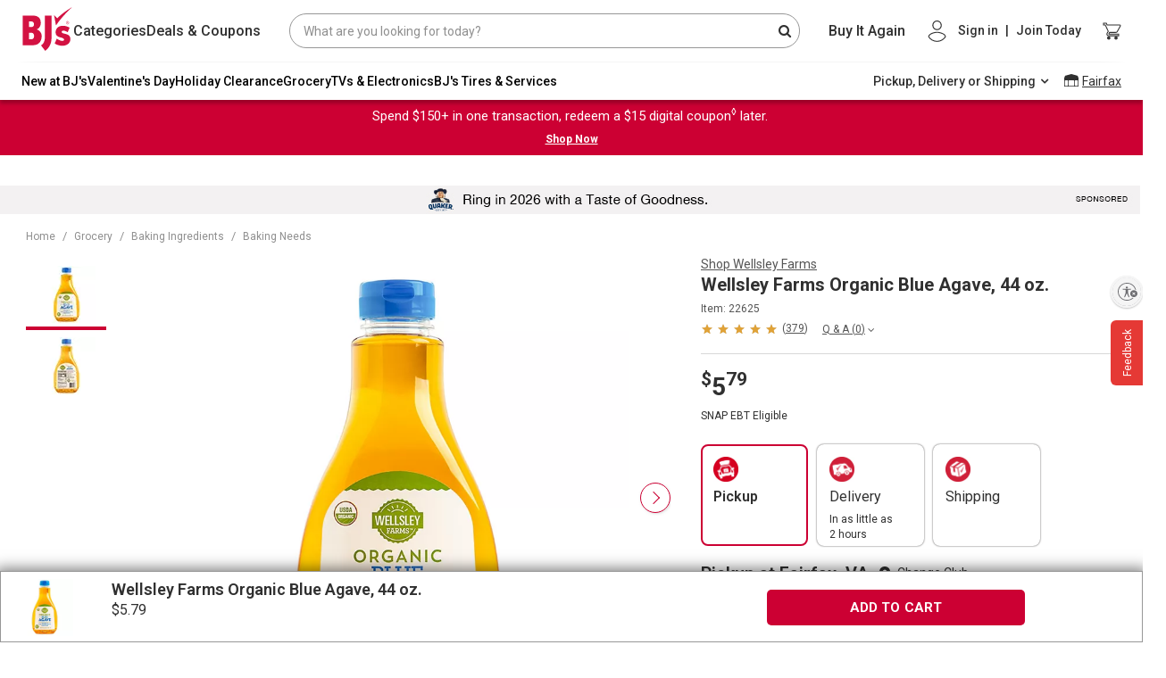

--- FILE ---
content_type: image/svg+xml
request_url: https://images-v2.labelinsight.com/icons/attributes/8098/organic_BJs.svg
body_size: 3227
content:
<svg xmlns="http://www.w3.org/2000/svg" viewBox="0 0 43 43"><defs><style>.cls-1{fill:#e4df20;}</style></defs><g id="Layer_2" data-name="Layer 2"><g id="Layer_1-2" data-name="Layer 1"><path class="cls-1" d="M22.3,13.31v5.93l2.42-2C23.86,15.67,23,14.27,22.3,13.31Z"/><path class="cls-1" d="M20.7,19.24V13.31c-.65,1-1.56,2.36-2.42,3.92Z"/><path class="cls-1" d="M25.47,18.68,22.3,21.32v3.75l4.36-3.49A21.46,21.46,0,0,0,25.47,18.68Z"/><path class="cls-1" d="M15.8,24.52a5.73,5.73,0,0,0,4.9,5.66V27.11l-4.78-3.83A7.47,7.47,0,0,0,15.8,24.52Z"/><path class="cls-1" d="M16.34,21.58l4.36,3.49V21.32l-3.17-2.64A22,22,0,0,0,16.34,21.58Z"/><path class="cls-1" d="M35.39,18a6.3,6.3,0,0,1-.06-2.25,3.73,3.73,0,0,0-.13-1.94,3.67,3.67,0,0,0-1.64-1.09,6.68,6.68,0,0,1-1.9-1.16,6.52,6.52,0,0,1-1.15-1.89A3.74,3.74,0,0,0,29.41,8a3.67,3.67,0,0,0-1.93-.13h0a6.25,6.25,0,0,1-2.24-.06,6,6,0,0,1-1.91-1,3.63,3.63,0,0,0-1.81-.89,3.63,3.63,0,0,0-1.81.89,6,6,0,0,1-1.91,1,6.3,6.3,0,0,1-2.25.06A3.62,3.62,0,0,0,13.59,8,3.67,3.67,0,0,0,12.5,9.61a6.26,6.26,0,0,1-1.16,1.9,6,6,0,0,1-1.9,1.15,3.76,3.76,0,0,0-1.64,1.1,3.72,3.72,0,0,0-.13,1.94,6.54,6.54,0,0,1,0,2.25,6.27,6.27,0,0,1-1,1.91,3.71,3.71,0,0,0-.89,1.81,3.71,3.71,0,0,0,.89,1.81,6.27,6.27,0,0,1,1,1.91,6.8,6.8,0,0,1,.06,2.25,3.64,3.64,0,0,0,.12,1.94,3.67,3.67,0,0,0,1.64,1.09,6.26,6.26,0,0,1,1.9,1.16,6,6,0,0,1,1.15,1.9,3.76,3.76,0,0,0,1.1,1.64,3.64,3.64,0,0,0,1.94.12c.36,0,.75-.06,1.15-.06a4.52,4.52,0,0,1,1.1.12,6.27,6.27,0,0,1,1.91,1.05,3.71,3.71,0,0,0,1.81.89,3.71,3.71,0,0,0,1.81-.89,6.27,6.27,0,0,1,1.91-1.05,6.8,6.8,0,0,1,2.25-.06,3.63,3.63,0,0,0,1.94-.12,3.67,3.67,0,0,0,1.09-1.64,6.68,6.68,0,0,1,1.16-1.9,6.31,6.31,0,0,1,1.89-1.15,3.74,3.74,0,0,0,1.65-1.1,3.73,3.73,0,0,0,.13-1.94,6.3,6.3,0,0,1,.06-2.25,6,6,0,0,1,1-1.91,3.63,3.63,0,0,0,.89-1.81,3.63,3.63,0,0,0-.89-1.81A6,6,0,0,1,35.39,18ZM22.3,31.78V34a.8.8,0,0,1-1.6,0V31.78a7.29,7.29,0,0,1-6.5-7.26c0-5.57,6.4-13.83,6.67-14.18a.83.83,0,0,1,1.26,0c.27.35,6.67,8.6,6.67,14.18A7.29,7.29,0,0,1,22.3,31.78Z"/><path class="cls-1" d="M21.5,0A21.5,21.5,0,1,0,43,21.5,21.51,21.51,0,0,0,21.5,0ZM37.73,24.4a4.88,4.88,0,0,0-.8,1.4,5.26,5.26,0,0,0,0,1.69,4.76,4.76,0,0,1-.33,2.89,4.8,4.8,0,0,1-2.36,1.74,5.39,5.39,0,0,0-1.43.84A5.13,5.13,0,0,0,32,34.39a4.88,4.88,0,0,1-1.75,2.36,4.76,4.76,0,0,1-2.89.33,5.57,5.57,0,0,0-1.69,0,5.19,5.19,0,0,0-1.4.81,4.87,4.87,0,0,1-2.73,1.18,4.87,4.87,0,0,1-2.73-1.18,5.19,5.19,0,0,0-1.4-.81,5.57,5.57,0,0,0-1.69,0,4.76,4.76,0,0,1-2.89-.33,4.77,4.77,0,0,1-1.74-2.35A5.31,5.31,0,0,0,10.21,33a5.14,5.14,0,0,0-1.43-.84,4.8,4.8,0,0,1-2.36-1.74,4.76,4.76,0,0,1-.33-2.89,5.57,5.57,0,0,0,0-1.69,5.19,5.19,0,0,0-.81-1.4,4.9,4.9,0,0,1-1.18-2.73,4.87,4.87,0,0,1,1.18-2.73,5.19,5.19,0,0,0,.81-1.4,5.57,5.57,0,0,0,0-1.69A4.76,4.76,0,0,1,6.42,13a4.8,4.8,0,0,1,2.36-1.74,5.39,5.39,0,0,0,1.43-.84A5.13,5.13,0,0,0,11,9a4.88,4.88,0,0,1,1.75-2.36,4.73,4.73,0,0,1,2.88-.33,5.29,5.29,0,0,0,1.7,0,4.88,4.88,0,0,0,1.4-.8A4.9,4.9,0,0,1,21.5,4.26a4.9,4.9,0,0,1,2.73,1.18,4.88,4.88,0,0,0,1.4.8,5.12,5.12,0,0,0,1.67,0h0a4.75,4.75,0,0,1,2.89.33A4.8,4.8,0,0,1,32,9a5.39,5.39,0,0,0,.84,1.43,5.14,5.14,0,0,0,1.43.84A4.8,4.8,0,0,1,36.58,13a4.76,4.76,0,0,1,.33,2.89,5.23,5.23,0,0,0,0,1.69,4.88,4.88,0,0,0,.8,1.4,4.87,4.87,0,0,1,1.18,2.73,4.9,4.9,0,0,1-1.18,2.73Z"/><path class="cls-1" d="M27.2,24.52a7.47,7.47,0,0,0-.12-1.24L22.3,27.11v3.07A5.73,5.73,0,0,0,27.2,24.52Z"/></g></g></svg>

--- FILE ---
content_type: image/svg+xml
request_url: https://images-v2.labelinsight.com/icons/attributes/8098/low-sodium_BJs.svg
body_size: 1850
content:
<svg xmlns="http://www.w3.org/2000/svg" viewBox="0 0 43 43"><defs><style>.cls-1{fill:#fcc737;}</style></defs><g id="Layer_2" data-name="Layer 2"><g id="Layer_1-2" data-name="Layer 1"><path class="cls-1" d="M3.87,9.21v0C5.13,11.84,6.66,14.62,8,17c5.78.28,10.1-.94,12.86-3.64-.13-2.76-.32-6-.66-8.86-.22-1.84-.46-3.28-.7-4.4A21.47,21.47,0,0,0,3.87,9.21Zm13.22-5h0a.78.78,0,0,1,1,.53.79.79,0,0,1-.53,1h0a.79.79,0,0,1-.43-1.51Zm-3.2,8.65a.78.78,0,0,1-.54,1h0a.79.79,0,1,1-.43-1.51h0A.79.79,0,0,1,13.89,12.9ZM12.3,3.63h0a.78.78,0,1,1,.43,1.5h0a.79.79,0,1,1-.43-1.51Zm-4.42,7h0a.79.79,0,0,1,.44,1.51h0a.78.78,0,0,1-1-.53A.78.78,0,0,1,7.88,10.62Z"/><rect class="cls-1" x="10.56" y="26.88" width="15.29" height="2.44" transform="translate(-7.1 6.18) rotate(-16.17)"/><path class="cls-1" d="M22.12,30.51a.74.74,0,0,1,.93.51l.07.24L24.2,31A1.24,1.24,0,0,0,25,29.42l-.11-.37-.48.14L13.51,32.36l-.38.11.11.37a1.24,1.24,0,0,0,1.53.85l1.08-.32-.07-.24a.74.74,0,0,1,.51-.93.76.76,0,0,1,.94.51l.07.24,1.46-.42-.07-.24a.76.76,0,0,1,.51-.94.77.77,0,0,1,.94.52l.07.24,1.46-.43-.07-.24A.76.76,0,0,1,22.12,30.51Z"/><path class="cls-1" d="M21.2,20.15c-.07-.67-.12-1.86-.18-3.48,0-.41,0-.85-.05-1.31-2.88,2.26-6.92,3.34-12,3.24L9.71,20c.81,1.39,1.41,2.43,1.71,3l.16.54L11.87,27,23,23.81l-1.64-3.13Z"/><path class="cls-1" d="M21.5,0l-.4,0c.24,1.15.47,2.56.67,4.3.5,4.23.69,9.08.82,12.29.06,1.52.1,2.74.16,3.37l1.77,3.38,1-.29a.78.78,0,0,1,1,.54l1.12,3.85a.79.79,0,0,1-.54,1l-.69.2.11.37a2.75,2.75,0,0,1-1.87,3.4l-9.43,2.73a2.74,2.74,0,0,1-3.4-1.87l-.11-.37-.79.23a.78.78,0,0,1-1-.53L8.8,28.74a.78.78,0,0,1,.53-1l1-.29L10,23.67c-.29-.56-.9-1.62-1.66-2.93-.44-.77-.95-1.64-1.48-2.58h0c-1.27-2.24-2.73-4.87-4-7.4A21.49,21.49,0,1,0,21.5,0ZM18.63,40.66h0a.79.79,0,0,1-.44-1.51h0a.78.78,0,1,1,.43,1.5Zm2.48-3.85h0a.78.78,0,1,1-.44-1.5h0a.78.78,0,0,1,.44,1.5Zm2.11,4.94h0a.79.79,0,1,1-.43-1.51h0a.79.79,0,0,1,.44,1.51ZM36,21.31l-3.29,3.3-3.3-3.3v-2.8l2.5,2.5V10.28a.8.8,0,1,1,1.59,0V21l2.5-2.5Z"/></g></g></svg>

--- FILE ---
content_type: image/svg+xml
request_url: https://images-v2.labelinsight.com/icons/attributes/8098/vegan_BJs.svg
body_size: 555
content:
<svg xmlns="http://www.w3.org/2000/svg" viewBox="0 0 43 43"><defs><style>.cls-1{fill:#215d2f;}</style></defs><g id="Layer_2" data-name="Layer 2"><g id="Layer_1-2" data-name="Layer 1"><path class="cls-1" d="M21.5,6.38A15.12,15.12,0,1,0,36.62,21.5,15.13,15.13,0,0,0,21.5,6.38Zm6.44,11-4.14,10c-.68,1.64-1.62,1.86-2.34,1.86S19.76,29,19.1,27.4L15,17.42a2.92,2.92,0,0,1-.22-1,1.69,1.69,0,0,1,1.74-1.72c.6,0,1.34.24,1.8,1.54l3.14,8.7h.08l3.12-8.76c.42-1.2,1.12-1.48,1.74-1.48a1.65,1.65,0,0,1,1.74,1.66A3,3,0,0,1,27.94,17.38Z"/><path class="cls-1" d="M21.5,0A21.5,21.5,0,1,0,43,21.5,21.51,21.51,0,0,0,21.5,0Zm0,38.22A16.72,16.72,0,1,1,38.22,21.5,16.74,16.74,0,0,1,21.5,38.22Z"/></g></g></svg>

--- FILE ---
content_type: image/svg+xml
request_url: https://images-v2.labelinsight.com/07c0a26a-14db-11ee-85a2-36fe0ed3f2fc.svg
body_size: 4573
content:
<svg width="310" height="510.1" font-family="Nimbus Sans L, Helvetica Neue, Helvetica, Arial, sans-serif" letter-spacing="0" xmlns="http://www.w3.org/2000/svg" viewBox="0 0 310 510.1" data-reactroot=""><rect width="100%" height="100%" fill="white"></rect><line x1="3.5" x2="306.5" y1="5" y2="5" stroke="black" stroke-width="3"></line><line x1="3.5" x2="306.5" y1="453.1" y2="453.1" stroke="black" stroke-width="3"></line><line x1="5" x2="5" y1="5" y2="453.1" stroke="black" stroke-width="3"></line><line x1="305" x2="305" y1="5" y2="453.1" stroke="black" stroke-width="3"></line><g class="header"><text x="11" y="37.1" font-size="32" font-weight="bold" text-anchor="center">Nutrition Facts</text><line x1="11" x2="299" y1="42.1" y2="42.1" stroke="black" stroke-width="1"></line><text x="0" y="59.1" font-size="14"><tspan x="11">About 30 servings per container</tspan><tspan x="11" y="77.1" font-size="14" font-weight="bold">Serving size</tspan><tspan x="299" y="65.1" dy="12" font-weight="bold" text-anchor="end">2 tbsp (30mL)</tspan></text><line x1="11" x2="299" y1="87.1" y2="87.1" stroke="black" stroke-width="7"></line></g><g class="calories"><text x="0" y="123.1" font-size="12"><tspan x="13" dy="-16" font-weight="bold">Amount per serving</tspan><tspan x="11" y="137.1" font-size="32" font-weight="bold">Calories</tspan><tspan x="299" y="137.1" font-size="44" font-weight="bold" text-anchor="end">130</tspan></text><line x1="11" x2="299" y1="145.1" y2="145.1" stroke="black" stroke-width="3"></line></g><g class="nutrients"><g class="percent-daily-value"><text x="299" y="161.1" font-size="12" text-anchor="end">% Daily Value*</text><line x1="11" x2="299" y1="166.1" y2="166.1" stroke="black" stroke-width="1"></line></g><text x="10" y="183.1" font-size="16" font-weight="bold" text-anchor="start">Total Fat<tspan font-weight="normal">  0g</tspan></text><text x="299" y="183.1" font-size="16" font-weight="bold" text-anchor="end">  0%</text><line x1="11" x2="299" y1="188.1" y2="188.1" stroke="black" stroke-width="1"></line><text x="10" y="205.1" font-size="16" font-weight="bold" text-anchor="start">Sodium<tspan font-weight="normal">  10mg</tspan></text><text x="299" y="205.1" font-size="16" font-weight="bold" text-anchor="end">  0%</text><line x1="11" x2="299" y1="210.1" y2="210.1" stroke="black" stroke-width="1"></line><text x="10" y="227.1" font-size="16" font-weight="bold" text-anchor="start">Total Carbohydrate<tspan font-weight="normal">  32g</tspan></text><text x="299" y="227.1" font-size="16" font-weight="bold" text-anchor="end">  12%</text><line x1="11" x2="299" y1="232.1" y2="232.1" stroke="black" stroke-width="1"></line><text x="30" y="249.1" font-size="16" font-weight="normal" text-anchor="start">Dietary Fiber<tspan font-weight="normal">  2g</tspan></text><text x="299" y="249.1" font-size="16" font-weight="bold" text-anchor="end">  7%</text><line x1="11" x2="299" y1="254.1" y2="254.1" stroke="black" stroke-width="1"></line><text x="50" y="271.1" font-size="16" font-weight="normal">Total Sugars<!-- --> <!-- -->  29g</text><text x="299" y="271.1" font-size="16" font-weight="bold" text-anchor="end">  58%<!-- -->+</text><line x1="11" x2="299" y1="276.1" y2="276.1" stroke="black" stroke-width="1"></line><text x="10" y="293.1" font-size="16" font-weight="bold" text-anchor="start">Protein<tspan font-weight="normal">  0g</tspan></text><line x1="11" x2="299" y1="303.1" y2="303.1" stroke="black" stroke-width="7"></line></g><g class="nutrientDisclaimer"><text x="11" y="313.1" font-size="12"><tspan x="11" dy="12">Not a significant source of saturated fat, trans</tspan><tspan x="11" dy="12">fat, cholesterol, vitamin D, calcium, iron and</tspan><tspan x="11" dy="12">potassium.</tspan></text><line x1="11" x2="299" y1="357.1" y2="357.1" stroke="black" stroke-width="1"></line></g><g class="nutrientStatements"><text x="11" y="361.1" font-size="12"><tspan x="11" dy="12">+ 0ne serving adds 29g of sugar to your diet</tspan><tspan x="11" dy="12">and
represents 58% of the daily value for added</tspan><tspan x="11" dy="12">sugars.</tspan></text></g><g class="footnote"><text y="409.1" font-size="12"><tspan x="11" dy="12">* The % Daily Value tells you how much a nutrient</tspan><tspan x="11" dy="12">in a serving of food contributes to a daily diet. 2000</tspan><tspan x="11" dy="12">calories a day is used for general nutrition advice.</tspan></text></g><g class="ingredients"><text x="5" y="461.1" font-size="16" font-weight="normal"><tspan x="5" dy="16" font-weight="bold">INGREDIENTS:</tspan> ORGANIC BLUE</text><text x="5" y="477.1" font-size="16"><tspan x="5" dy="16">AGAVE SYRUP</tspan></text></g><g class="warnings"><text x="5" y="501.1" font-size="16" font-weight="bold"></text></g></svg>

--- FILE ---
content_type: application/javascript
request_url: https://www.bjs.com/MNcs2FToy/A5/Zu/KTmtQ-b-I8DrVo/5VuQ6ziwiXOGVJ/MQ0HR28B/ESM/4MCAKGHMB
body_size: 176902
content:
(function(){if(typeof Array.prototype.entries!=='function'){Object.defineProperty(Array.prototype,'entries',{value:function(){var index=0;const array=this;return {next:function(){if(index<array.length){return {value:[index,array[index++]],done:false};}else{return {done:true};}},[Symbol.iterator]:function(){return this;}};},writable:true,configurable:true});}}());(function(){Mq();SnG();GKG();var N2=function(fB){return !fB;};var Uz;var Cn=function(O2){return RD["unescape"](RD["encodeURIComponent"](O2));};var WB=function(mO,KK){return mO>=KK;};var IZ=function(bS){return void bS;};var DX=function(Yn,G7){return Yn+G7;};var fS=function(){if(RD["Date"]["now"]&&typeof RD["Date"]["now"]()==='number'){return RD["Math"]["round"](RD["Date"]["now"]()/1000);}else{return RD["Math"]["round"](+new (RD["Date"])()/1000);}};var AO=function(){return vK.apply(this,[QM,arguments]);};var Tb=function(GO){var dn=GO[0]-GO[1];var It=GO[2]-GO[3];var Av=GO[4]-GO[5];var nR=RD["Math"]["sqrt"](dn*dn+It*It+Av*Av);return RD["Math"]["floor"](nR);};var Ik=function(){return L7.apply(this,[cD,arguments]);};var TK=function CB(n3,An){'use strict';var Hf=CB;switch(n3){case rD:{O3.push(bb);var Or=Lv()[nT(zX)](AS,qk,R3);if(RD[dZ(typeof kt()[Fv(qn)],DX([],[][[]]))?kt()[Fv(U7)](Rr,ZB,Ar):kt()[Fv(xK)](FS,sv,p3)]&&RD[kt()[Fv(U7)].apply(null,[Rr,ZB,Hn])][kt()[Fv(EZ)].apply(null,[nB,R3,xK])]&&RD[kt()[Fv(U7)](Rr,ZB,N2(Ev))][kt()[Fv(EZ)].call(null,nB,R3,Lk)][rX()[ct(Og)].apply(null,[N2({}),Xb,NX,Jb])]){var fr=RD[dZ(typeof kt()[Fv(IO)],DX([],[][[]]))?kt()[Fv(U7)].call(null,Rr,ZB,Cb):kt()[Fv(xK)].apply(null,[xZ,kT,hk])][kt()[Fv(EZ)].call(null,nB,R3,nt)][dX(typeof rX()[ct(VO)],DX('',[][[]]))?rX()[ct(zk)](tS,AX,dB,nt):rX()[ct(Og)].apply(null,[Vt,Xb,NX,g3])];try{var zS=O3.length;var dk=N2(N2(DJ));var YR=RD[Lv()[nT(sS)](Hg,RR,N2({}))][rX()[ct(HB)].call(null,Xg,d7,Br,Nr)](hg(RD[dZ(typeof Lv()[nT(tZ)],DX([],[][[]]))?Lv()[nT(sS)](Hg,RR,Vt):Lv()[nT(tZ)](Iv,YS,Mg)][rX()[ct(FX)](nt,H2,ET,YO)](),J3[UB]))[rX()[ct(Mn)](Cb,Ar,Pn,Y7)]();RD[kt()[Fv(U7)](Rr,ZB,Nb)][kt()[Fv(EZ)].call(null,nB,R3,Lk)][rX()[ct(Og)](d7,Xb,NX,xK)]=YR;var EB=dX(RD[dX(typeof kt()[Fv(B3)],DX([],[][[]]))?kt()[Fv(xK)](On,Mr,Lg):kt()[Fv(U7)](Rr,ZB,HS)][kt()[Fv(EZ)](nB,R3,Lk)][rX()[ct(Og)](sb,Xb,NX,hT)],YR);var U2=EB?Lv()[nT(sn)](cg,sb,N2(N2(Ev))):rX()[ct(HS)].apply(null,[DZ,nb,Z7,JT]);RD[kt()[Fv(U7)](Rr,ZB,BT)][kt()[Fv(EZ)].call(null,nB,R3,DZ)][rX()[ct(Og)].apply(null,[Z2,Xb,NX,Vt])]=fr;var Qv;return O3.pop(),Qv=U2,Qv;}catch(M3){O3.splice(Rk(zS,hb),Infinity,bb);if(dZ(RD[kt()[Fv(U7)](Rr,ZB,Zg)][kt()[Fv(EZ)](nB,R3,DZ)][rX()[ct(Og)].apply(null,[N2(N2({})),Xb,NX,At])],fr)){RD[kt()[Fv(U7)].call(null,Rr,ZB,FX)][kt()[Fv(EZ)].call(null,nB,R3,BB)][rX()[ct(Og)](pg,Xb,NX,hT)]=fr;}var hv;return O3.pop(),hv=Or,hv;}}else{var lv;return O3.pop(),lv=Or,lv;}O3.pop();}break;case VG:{var s2=An[DJ];O3.push(mv);var cv=dZ(typeof Lv()[nT(j7)],DX('',[][[]]))?Lv()[nT(Eb)](Q2,nk,DB):Lv()[nT(tZ)](I3,P2,FX);var Ov=Lv()[nT(Eb)](Q2,nk,VO);if(s2[dX(typeof kt()[Fv(Y2)],DX([],[][[]]))?kt()[Fv(xK)](qT,NB,Yk):kt()[Fv(gb)](gr,L3,N2([]))]){var OO=s2[kt()[Fv(gb)](gr,L3,B3)][rX()[ct(gB)].apply(null,[N2(N2(Ev)),zX,Pn,E7])](dZ(typeof kt()[Fv(pb)],DX('',[][[]]))?kt()[Fv(ZK)].apply(null,[Vv,xB,Dt]):kt()[Fv(xK)](MK,GZ,BT));var bK=OO[rX()[ct(gg)](L3,MK,sr,VO)](kt()[Fv(Bv)].call(null,wZ,UB,d7));if(bK){var JO=bK[kt()[Fv(Ur)].call(null,ED,BK,C2)](vn()[zr(C2)].call(null,kR,vS,E2,DZ,FX,N2(N2(hb))));if(JO){cv=bK[kt()[Fv(Wk)].call(null,NS,rb,JT)](JO[dZ(typeof Lv()[nT(C2)],DX('',[][[]]))?Lv()[nT(NO)].call(null,Pk,QO,N2(N2(Ev))):Lv()[nT(tZ)](dv,qX,QO)]);Ov=bK[kt()[Fv(Wk)].call(null,NS,rb,Ek)](JO[vn()[zr(vS)].apply(null,[jR,hk,nv,Hn,Mg,qR])]);}}}var Ab;return Ab=sT(LC,[pk()[A7(C2)].apply(null,[F2,PX,tS,vB,gZ,JK]),cv,dZ(typeof rX()[ct(Ak)],DX('',[][[]]))?rX()[ct(rk)].call(null,md,sb,Pv,DB):rX()[ct(zk)](N2(Ev),tk,Hn,dB),Ov]),O3.pop(),Ab;}break;case Rj:{O3.push(hk);var vl=dX(typeof Lv()[nT(QO)],DX('',[][[]]))?Lv()[nT(tZ)](SY,Wl,zl):Lv()[nT(zX)].call(null,nY,qk,Mn);try{var Qs=O3.length;var dY=N2({});if(RD[kt()[Fv(U7)](PN,ZB,HS)]&&RD[kt()[Fv(U7)].apply(null,[PN,ZB,E7])][Lv()[nT(Pm)](zU,m4,EZ)]&&RD[kt()[Fv(U7)].call(null,PN,ZB,N2(N2([])))][Lv()[nT(Pm)](zU,m4,hT)][dZ(typeof Lv()[nT(xZ)],'undefined')?Lv()[nT(Tl)].call(null,JP,Pd,N2(N2([]))):Lv()[nT(tZ)](zN,lh,FX)]){var P3=RD[dX(typeof kt()[Fv(Mg)],DX([],[][[]]))?kt()[Fv(xK)](kT,Km,At):kt()[Fv(U7)](PN,ZB,BT)][Lv()[nT(Pm)].call(null,zU,m4,Jb)][dZ(typeof Lv()[nT(Ev)],DX([],[][[]]))?Lv()[nT(Tl)](JP,Pd,N2(N2(Ev))):Lv()[nT(tZ)].apply(null,[FX,Od,tE])][dZ(typeof rX()[ct(b6)],DX([],[][[]]))?rX()[ct(Mn)].call(null,K8,Ar,Rh,N2(Ev)):rX()[ct(zk)](N2({}),Yd,Dl,Om)]();var Hh;return O3.pop(),Hh=P3,Hh;}else{var zm;return O3.pop(),zm=vl,zm;}}catch(lm){O3.splice(Rk(Qs,hb),Infinity,hk);var c6;return O3.pop(),c6=vl,c6;}O3.pop();}break;case P1:{var l0=An[DJ];O3.push(ms);var nP=Lv()[nT(zX)](gT,qk,N2(N2([])));try{var Sx=O3.length;var tx=N2([]);if(l0[kt()[Fv(U7)].call(null,nE,ZB,N2(Ev))][kt()[Fv(bL)](Kr,sP,hk)]){var QN=l0[kt()[Fv(U7)].call(null,nE,ZB,BT)][dZ(typeof kt()[Fv(sn)],DX([],[][[]]))?kt()[Fv(bL)](Kr,sP,WE):kt()[Fv(xK)](Mx,p8,RR)][rX()[ct(Mn)](hk,Ar,xr,md)]();var Cd;return O3.pop(),Cd=QN,Cd;}else{var bd;return O3.pop(),bd=nP,bd;}}catch(Ix){O3.splice(Rk(Sx,hb),Infinity,ms);var Ud;return O3.pop(),Ud=nP,Ud;}O3.pop();}break;case H:{var KL=An[DJ];O3.push(TH);var MW=Lv()[nT(zX)](Bg,qk,N2({}));var tl=Lv()[nT(zX)](Bg,qk,Om);var kP=new (RD[Lv()[nT(p3)].call(null,PS,sm,N2(hb))])(new (RD[Lv()[nT(p3)](PS,sm,N2(hb))])(Lv()[nT(zE)].call(null,cn,nH,N2(N2(Ev)))));try{var Wx=O3.length;var f4=N2(N2(DJ));if(N2(N2(RD[kt()[Fv(HS)].apply(null,[v7,pb,Vl])][rX()[ct(R3)].apply(null,[N2({}),gZ,Yb,N2(N2(hb))])]))&&N2(N2(RD[kt()[Fv(HS)].apply(null,[v7,pb,lH])][rX()[ct(R3)].call(null,gb,gZ,Yb,U7)][dX(typeof Lv()[nT(Mh)],DX([],[][[]]))?Lv()[nT(tZ)].apply(null,[BW,jh,Cb]):Lv()[nT(jl)](kg,c4,qR)]))){var Gm=RD[dZ(typeof rX()[ct(BT)],DX('',[][[]]))?rX()[ct(R3)](B3,gZ,Yb,Yk):rX()[ct(zk)].call(null,lH,nm,D4,qn)][Lv()[nT(jl)](kg,c4,N2([]))](RD[rX()[ct(bL)](MU,bL,XX,Mh)][rX()[ct(Cb)].call(null,Ek,jE,x7,DB)],kt()[Fv(Ak)](EK,BT,QO));if(Gm){MW=kP[rX()[ct(pW)](N2(N2({})),t4,NZ,vS)](Gm[hP()[Q0(hb)].call(null,Wt,qh,hb,sn)][rX()[ct(Mn)](gZ,Ar,JB,Z6)]());}}tl=dZ(RD[kt()[Fv(HS)](v7,pb,IO)],KL);}catch(xs){O3.splice(Rk(Wx,hb),Infinity,TH);MW=rX()[ct(SH)](Qm,KE,jg,HH);tl=rX()[ct(SH)].call(null,BB,KE,jg,vB);}var B0=DX(MW,kh(tl,hb))[rX()[ct(Mn)](UN,Ar,JB,CE)]();var Nm;return O3.pop(),Nm=B0,Nm;}break;case Zw:{var ZL=An[DJ];var Am;O3.push(R4);return Am=N2(N2(ZL[kt()[Fv(U7)].call(null,Xh,ZB,gb)]))&&N2(N2(ZL[kt()[Fv(U7)](Xh,ZB,q4)][kt()[Fv(EZ)](p4,R3,gb)]))&&ZL[kt()[Fv(U7)](Xh,ZB,d7)][kt()[Fv(EZ)](p4,R3,K8)][Ev]&&dX(ZL[dX(typeof kt()[Fv(Ev)],DX('',[][[]]))?kt()[Fv(xK)].apply(null,[Nl,Gs,JT]):kt()[Fv(U7)](Xh,ZB,Om)][kt()[Fv(EZ)](p4,R3,d4)][Ev][rX()[ct(Mn)].call(null,PU,Ar,UT,MU)](),rX()[ct(pE)].apply(null,[N2(Ev),xm,NT,Nb]))?Lv()[nT(sn)](p7,sb,sn):dZ(typeof rX()[ct(Z2)],'undefined')?rX()[ct(HS)](md,nb,Gb,FX):rX()[ct(zk)].apply(null,[Jx,UP,DZ,BB]),O3.pop(),Am;}break;case zz:{O3.push(ZE);throw new (RD[pk()[A7(Ev)].apply(null,[zk,wl,UB,Y2,N2(N2(Ev)),xH])])(kt()[Fv(t8)](WS,K4,vB));}break;case DG:{var QL=An[DJ];var D0=An[gQ];O3.push(MH);if(OH(D0,null)||xL(D0,QL[rX()[ct(Ev)](g3,tE,sX,N2(N2([])))]))D0=QL[dX(typeof rX()[ct(Dt)],DX([],[][[]]))?rX()[ct(zk)].call(null,WE,kR,ml,Nr):rX()[ct(Ev)](K8,tE,sX,Z2)];for(var dl=J3[hk],XU=new (RD[Lv()[nT(BT)](D3,gg,x3)])(D0);GY(dl,D0);dl++)XU[dl]=QL[dl];var zL;return O3.pop(),zL=XU,zL;}break;case RM:{O3.push(LH);var U8=hP()[Q0(VO)].apply(null,[Us,jE,Y2,hk]);var Ul=hP()[Q0(C2)](SE,hd,B3,md);for(var mh=Ev;GY(mh,kT);mh++)U8+=Ul[kt()[Fv(hb)](g6,DZ,N2(N2(hb)))](RD[Lv()[nT(sS)](MZ,RR,xK)][rX()[ct(HB)].apply(null,[N2(Ev),d7,B7,Qm])](hg(RD[Lv()[nT(sS)](MZ,RR,EZ)][rX()[ct(FX)].call(null,s6,H2,Z4,Hn)](),Ul[rX()[ct(Ev)](sS,tE,g7,Mn)])));var qx;return O3.pop(),qx=U8,qx;}break;case LC:{var xE=An[DJ];O3.push(m0);var Cm=rX()[ct(WE)](N2([]),Kh,SY,WL);var A8=rX()[ct(WE)](fY,Kh,SY,hH);var tm=Lv()[nT(PL)](In,Bv,WL);var k0=[];try{var d0=O3.length;var O6=N2([]);try{Cm=xE[hP()[Q0(g3)].apply(null,[I4,Xd,C2,gb])];}catch(DU){O3.splice(Rk(d0,hb),Infinity,m0);if(DU[Lv()[nT(PU)].apply(null,[zW,qT,Xl])][Lv()[nT(nU)].apply(null,[Tr,S6,jL])](tm)){Cm=kt()[Fv(b6)](cN,Ad,tZ);}}var n6=RD[Lv()[nT(sS)](cn,RR,N2(Ev))][rX()[ct(HB)](sn,d7,VR,Yk)](hg(RD[Lv()[nT(sS)].call(null,cn,RR,Lk)][rX()[ct(FX)].call(null,sn,H2,U0,vB)](),Kd))[rX()[ct(Mn)].apply(null,[R3,Ar,Jv,IO])]();xE[hP()[Q0(g3)](I4,Xd,q4,gb)]=n6;A8=dZ(xE[dX(typeof hP()[Q0(Cb)],DX(rX()[ct(WE)](N2(N2([])),Kh,SY,hk),[][[]]))?hP()[Q0(hk)](Yd,DY,B3,nU):hP()[Q0(g3)](I4,Xd,Ev,gb)],n6);k0=[sT(LC,[hP()[Q0(hb)](CW,qh,Ek,sn),Cm]),sT(LC,[kt()[Fv(hk)].call(null,wP,zk,Lg),GU(A8,hb)[rX()[ct(Mn)](N2(hb),Ar,Jv,CE)]()])];var Rd;return O3.pop(),Rd=k0,Rd;}catch(S4){O3.splice(Rk(d0,hb),Infinity,m0);k0=[sT(LC,[hP()[Q0(hb)](CW,qh,JT,sn),Cm]),sT(LC,[kt()[Fv(hk)].call(null,wP,zk,Jb),A8])];}var Sd;return O3.pop(),Sd=k0,Sd;}break;case cp:{O3.push(Mx);var Ts=RD[rX()[ct(R3)](N2(N2(hb)),gZ,x6,tS)][dX(typeof pk()[A7(R3)],DX(rX()[ct(WE)](EZ,Kh,r4,N2(N2({}))),[][[]]))?pk()[A7(sn)](j0,fl,DZ,N2(N2(Ev)),s6,wm):pk()[A7(g3)].call(null,DZ,H6,Y7,tS,At,t8)]?RD[rX()[ct(R3)].call(null,HH,gZ,x6,Jx)][dX(typeof rX()[ct(H8)],DX('',[][[]]))?rX()[ct(zk)](g3,W4,k6,N2(hb)):rX()[ct(Mg)](nt,ql,BW,Mh)](RD[dX(typeof rX()[ct(xm)],'undefined')?rX()[ct(zk)](PU,jR,EU,VN):rX()[ct(R3)](vS,gZ,x6,Zg)][pk()[A7(g3)](DZ,H6,ql,sS,Mg,t8)](RD[kt()[Fv(U7)].apply(null,[Xd,ZB,Mg])]))[kt()[Fv(YO)].call(null,Wv,jm,Qm)](HP()[XL(MU)].apply(null,[hb,bx,Qm,Y6,sP,hb])):rX()[ct(WE)].call(null,QO,Kh,r4,sb);var Hl;return O3.pop(),Hl=Ts,Hl;}break;case QI:{var GL=An[DJ];var Ds=An[gQ];O3.push(W6);if(N2(P4(GL,Ds))){throw new (RD[dX(typeof pk()[A7(R3)],DX(dX(typeof rX()[ct(F2)],'undefined')?rX()[ct(zk)](vS,mH,EP,N2(hb)):rX()[ct(WE)](N2(Ev),Kh,jx,Om),[][[]]))?pk()[A7(sn)](Xm,kl,CE,CE,q4,B4):pk()[A7(Ev)].call(null,zk,RP,Xl,E7,E7,xH)])(Lv()[nT(qT)](jR,hk,N2(N2(hb))));}O3.pop();}break;case QM:{var X4=An[DJ];O3.push(ZE);var N0=X4[kt()[Fv(U7)].call(null,Ok,ZB,N2(Ev))][dZ(typeof kt()[Fv(Zg)],DX([],[][[]]))?kt()[Fv(Og)].call(null,mb,IL,E7):kt()[Fv(xK)].apply(null,[GN,L8,Zg])];if(N0){var N6=N0[rX()[ct(Mn)](WU,Ar,CZ,Jb)]();var tP;return O3.pop(),tP=N6,tP;}else{var G4;return G4=Lv()[nT(zX)](RK,qk,N2(N2(hb))),O3.pop(),G4;}O3.pop();}break;case cA:{var HN=An[DJ];O3.push(Jd);if(dZ(typeof RD[kt()[Fv(R3)].call(null,LR,Lk,dB)],Lv()[nT(Y7)](vg,nt,Mm))&&Qd(HN[RD[dZ(typeof kt()[Fv(qT)],DX([],[][[]]))?kt()[Fv(R3)](LR,Lk,zl):kt()[Fv(xK)].apply(null,[ML,FX,g3])][Lv()[nT(E7)].call(null,CH,TP,jL)]],null)||Qd(HN[dX(typeof kt()[Fv(lH)],DX('',[][[]]))?kt()[Fv(xK)](El,AP,Mm):kt()[Fv(WL)].apply(null,[zP,Pd,p3])],null)){var IW;return IW=RD[Lv()[nT(BT)](cE,gg,hb)][dX(typeof Lv()[nT(md)],DX('',[][[]]))?Lv()[nT(tZ)](GP,kY,vS):Lv()[nT(Bh)].apply(null,[GW,H8,B3])](HN),O3.pop(),IW;}O3.pop();}break;case ww:{var x8=N2([]);O3.push(bx);try{var KU=O3.length;var EE=N2(N2(DJ));if(RD[kt()[Fv(HS)](fH,pb,Ek)][kt()[Fv(RR)](cT,K6,N2(N2([])))]){RD[kt()[Fv(HS)](fH,pb,N2({}))][dZ(typeof kt()[Fv(CE)],'undefined')?kt()[Fv(RR)].call(null,cT,K6,tZ):kt()[Fv(xK)](KP,sN,Mn)][rX()[ct(MP)].apply(null,[Mm,qT,Y3,DZ])](Lv()[nT(Ak)].apply(null,[rl,VO,md]),dX(typeof rX()[ct(C2)],'undefined')?rX()[ct(zk)](Nb,AN,Is,zl):rX()[ct(pW)].apply(null,[ZB,t4,Mb,N2(hb)]));RD[dX(typeof kt()[Fv(x3)],DX([],[][[]]))?kt()[Fv(xK)](vU,qn,VO):kt()[Fv(HS)](fH,pb,sb)][kt()[Fv(RR)](cT,K6,x4)][rX()[ct(Zh)].apply(null,[Mm,MN,TL,qn])](dZ(typeof Lv()[nT(md)],'undefined')?Lv()[nT(Ak)](rl,VO,zk):Lv()[nT(tZ)](K6,dh,L3));x8=N2(N2(gQ));}}catch(DW){O3.splice(Rk(KU,hb),Infinity,bx);}var S0;return O3.pop(),S0=x8,S0;}break;case JD:{O3.push(pW);var Rx=Lv()[nT(zX)].call(null,IK,qk,N2(N2(hb)));try{var DH=O3.length;var r6=N2({});if(RD[kt()[Fv(U7)](C6,ZB,Ek)][kt()[Fv(EZ)](NB,R3,ql)]&&RD[kt()[Fv(U7)](C6,ZB,N2({}))][kt()[Fv(EZ)](NB,R3,BT)][Ev]&&RD[kt()[Fv(U7)].call(null,C6,ZB,WE)][kt()[Fv(EZ)].apply(null,[NB,R3,ZB])][Ev][Ev]&&RD[kt()[Fv(U7)].apply(null,[C6,ZB,Vl])][kt()[Fv(EZ)](NB,R3,N2(hb))][Ev][Ev][dX(typeof HP()[XL(sS)],DX([],[][[]]))?HP()[XL(WU)].call(null,Ev,W6,N2(hb),FX,v4,XH):HP()[XL(vS)](HS,qP,x4,RR,kd,sS)]){var gN=dX(RD[kt()[Fv(U7)](C6,ZB,N2(N2(hb)))][kt()[Fv(EZ)](NB,R3,N2({}))][Ev][J3[hk]][HP()[XL(vS)].call(null,Xg,qP,N2(N2([])),N2(N2([])),kd,sS)],RD[dX(typeof kt()[Fv(dv)],'undefined')?kt()[Fv(xK)](l4,Qm,zk):kt()[Fv(U7)].apply(null,[C6,ZB,HH])][kt()[Fv(EZ)].apply(null,[NB,R3,zl])][Ev]);var lL=gN?Lv()[nT(sn)].apply(null,[g2,sb,gZ]):dX(typeof rX()[ct(hH)],DX('',[][[]]))?rX()[ct(zk)](Qm,VU,rL,N2(Ev)):rX()[ct(HS)].call(null,L3,nb,wW,N2({}));var JU;return O3.pop(),JU=lL,JU;}else{var pH;return O3.pop(),pH=Rx,pH;}}catch(vd){O3.splice(Rk(DH,hb),Infinity,pW);var UE;return O3.pop(),UE=Rx,UE;}O3.pop();}break;case EJ:{var Yx=An[DJ];var KW=An[gQ];O3.push(O0);var N4=KW[rX()[ct(zH)](Zg,Ak,Zn,N2(N2({})))];var tW=KW[kt()[Fv(pW)].apply(null,[PK,Eb,Z6])];var fd=KW[HP()[XL(C2)](BT,xU,N2(hb),Mg,t8,F2)];var AE=KW[Lv()[nT(DL)].apply(null,[W7,cP,Mh])];var Es=KW[kt()[Fv(gB)].apply(null,[rL,sh,md])];var H4=KW[kt()[Fv(gg)].apply(null,[Tk,sL,Z6])];var Ps=KW[dZ(typeof Lv()[nT(d7)],DX('',[][[]]))?Lv()[nT(rk)](xR,Bm,UB):Lv()[nT(tZ)](UP,BH,dB)];var Wm=KW[rX()[ct(pb)](g3,Y2,VR,x3)];var ld;return ld=(dZ(typeof rX()[ct(MK)],'undefined')?rX()[ct(WE)].apply(null,[N2({}),Kh,F4,pg]):rX()[ct(zk)].call(null,N2(Ev),jd,jW,g3))[Lv()[nT(qn)].apply(null,[tK,H2,Xl])](Yx)[Lv()[nT(qn)](tK,H2,UB)](N4,HP()[XL(MU)](Lk,S8,hT,VN,sP,hb))[Lv()[nT(qn)].call(null,tK,H2,Jb)](tW,HP()[XL(MU)](Vt,S8,N2(hb),tS,sP,hb))[dZ(typeof Lv()[nT(Ev)],DX([],[][[]]))?Lv()[nT(qn)].apply(null,[tK,H2,vS]):Lv()[nT(tZ)](SL,f6,JT)](fd,HP()[XL(MU)].apply(null,[RR,S8,d7,Y2,sP,hb]))[Lv()[nT(qn)](tK,H2,DB)](AE,HP()[XL(MU)].call(null,RR,S8,HS,UN,sP,hb))[Lv()[nT(qn)](tK,H2,md)](Es,HP()[XL(MU)](IO,S8,N2(Ev),N2(N2({})),sP,hb))[Lv()[nT(qn)](tK,H2,N2(N2([])))](H4,HP()[XL(MU)](WL,S8,MU,BT,sP,hb))[Lv()[nT(qn)].call(null,tK,H2,N2(N2(hb)))](Ps,HP()[XL(MU)](tZ,S8,Ar,tE,sP,hb))[Lv()[nT(qn)](tK,H2,xK)](Wm,Lv()[nT(sb)](wP,IO,HH)),O3.pop(),ld;}break;}};var GY=function(zd,Gd){return zd<Gd;};var s8=function(mL,M0){return mL/M0;};var j8=function(Im){var Sh=0;for(var Os=0;Os<Im["length"];Os++){Sh=Sh+Im["charCodeAt"](Os);}return Sh;};var cl=function(){return L7.apply(this,[Cq,arguments]);};var sx=function b4(Z0,K0){var NE=b4;var CN=YL(new Number(zM),As);var VH=CN;CN.set(Z0);for(Z0;VH+Z0!=NI;Z0){switch(VH+Z0){case bI:{return O3.pop(),EL=VL[IE],EL;}break;case Zj:{return O3.pop(),ds=km[F0],ds;}break;case tf:{Z0-=zz;var VL=K0[DJ];var IE=K0[gQ];var qH=K0[rI];O3.push(bL);RD[rX()[ct(R3)](F2,gZ,rm,md)][Lv()[nT(s6)](dx,AP,gZ)](VL,IE,sT(LC,[rX()[ct(BT)].apply(null,[CE,Tl,P6,E7]),qH,kt()[Fv(sS)].apply(null,[b8,gg,WU]),N2(Ev),kt()[Fv(Y7)](Vs,hb,zk),N2(J3[hk]),kt()[Fv(s6)](r0,rk,N2(Ev)),N2(Ev)]));var EL;}break;case pQ:{var l6=Qd(RD[kt()[Fv(HS)](df,pb,N2({}))][kt()[Fv(gb)](XB,L3,vS)][dX(typeof Lv()[nT(Fs)],'undefined')?Lv()[nT(tZ)].call(null,vU,Xg,IO):Lv()[nT(CL)](Gh,KE,Ar)][rX()[ct(j7)](E7,FX,Tg,ZB)](kt()[Fv(U4)](Zt,ws,HB)),null)?Lv()[nT(sn)].call(null,xn,sb,tE):rX()[ct(HS)].apply(null,[N2(N2(Ev)),nb,w3,E7]);var J0=[D6,R8,xd,mY,Qh,RN,l6];var q8=J0[kt()[Fv(YO)](hR,jm,DB)](HP()[XL(MU)](md,Em,N2(Ev),MU,sP,hb));var bE;return O3.pop(),bE=q8,bE;}break;case Kz:{Z0+=H1;if(dZ(qm,undefined)&&dZ(qm,null)&&xL(qm[rX()[ct(Ev)].call(null,CE,tE,jK,g3)],Ev)){try{var UH=O3.length;var BP=N2([]);var JH=RD[vn()[zr(DZ)](Sm,BB,vB,Nr,hH,N2(N2(Ev)))](qm)[kt()[Fv(DZ)](GB,pg,Zg)](vn()[zr(YO)].apply(null,[SY,N2(hb),Dh,hb,HS,q4]));if(xL(JH[dX(typeof rX()[ct(zE)],DX('',[][[]]))?rX()[ct(zk)](x3,g3,vU,N2(N2(Ev))):rX()[ct(Ev)](N2({}),tE,jK,Dt)],WU)){Fx=RD[rX()[ct(sS)](Cb,Xx,TS,Jx)](JH[WU],Cb);}}catch(ss){O3.splice(Rk(UH,hb),Infinity,Vh);}}}break;case tp:{var IN;return O3.pop(),IN=V4[sH],IN;}break;case gJ:{var Tx;return O3.pop(),Tx=Fx,Tx;}break;case WJ:{return O3.pop(),NH=AW[NP],NH;}break;case UA:{var SP=K0[DJ];O3.push(kd);var AL=sT(LC,[rX()[ct(qR)](Mg,Z6,mX,N2(N2([]))),SP[J3[hk]]]);YE(hb,SP)&&(AL[dZ(typeof HP()[XL(WE)],DX([],[][[]]))?HP()[XL(xK)](WE,W3,zk,Dt,HB,WE):HP()[XL(WU)](CE,LP,p3,Zg,fN,ET)]=SP[J3[Xg]]),YE(hk,SP)&&(AL[Lv()[nT(Nb)](n8,Vl,xK)]=SP[Uz[Lv()[nT(x4)](RY,PH,Jb)]()],AL[dX(typeof kt()[Fv(qn)],'undefined')?kt()[Fv(xK)].apply(null,[dv,v8,SH]):kt()[Fv(Mg)].apply(null,[OZ,U7,N2([])])]=SP[Uz[hP()[Q0(F2)](gd,S6,Ev,sn)]()]),this[Lv()[nT(CE)].apply(null,[IS,Lk,s6])][Lv()[nT(Cb)].call(null,zB,x3,Lk)](AL);Z0-=J;O3.pop();}break;case KI:{var Bd=K0[DJ];O3.push(dv);var Fm=Bd[rX()[ct(JT)](Y6,sm,sE,Y7)]||{};Fm[Lv()[nT(WL)].call(null,Eh,U7,Y6)]=dX(typeof vn()[zr(WU)],DX([],[][[]]))?vn()[zr(zk)](bx,d4,HH,Lm,sb,fY):vn()[zr(xK)](S6,N2({}),Vx,gb,sS,Ev),delete Fm[dX(typeof Lv()[nT(13)],'undefined')?Lv()[nT(4)](275,293,N2([])):Lv()[nT(61)](268,44,83)],Bd[rX()[ct(JT)].apply(null,[WU,sm,sE,Vt])]=Fm;Z0+=gC;O3.pop();}break;case rc:{Z0-=nw;var V4=K0[DJ];var sH=K0[gQ];var fP=K0[rI];O3.push(tk);RD[rX()[ct(R3)](ZB,gZ,wl,HH)][Lv()[nT(s6)].call(null,TT,AP,Mn)](V4,sH,sT(LC,[rX()[ct(BT)](Mg,Tl,ZO,hH),fP,kt()[Fv(sS)].apply(null,[j3,gg,zk]),N2(Ev),kt()[Fv(Y7)](mT,hb,N2(N2(Ev))),N2(Ev),kt()[Fv(s6)].call(null,Xv,rk,Zg),N2(J3[hk])]));}break;case qV:{var k4=K0[DJ];Z0+=Jz;O3.push(TW);var vP=sT(LC,[rX()[ct(qR)](N2(N2(hb)),Z6,m7,p3),k4[Ev]]);YE(J3[Xg],k4)&&(vP[HP()[XL(xK)].call(null,qR,zh,tE,hb,HB,WE)]=k4[hb]),YE(hk,k4)&&(vP[Lv()[nT(Nb)](Tm,Vl,md)]=k4[hk],vP[dZ(typeof kt()[Fv(xK)],'undefined')?kt()[Fv(Mg)](zZ,U7,sS):kt()[Fv(xK)](Cs,M4,Mg)]=k4[sn]),this[Lv()[nT(CE)](mB,Lk,N2(N2(hb)))][Lv()[nT(Cb)](ED,x3,N2(N2(hb)))](vP);O3.pop();}break;case VM:{var V0=K0[DJ];O3.push(s4);var CY=V0[dX(typeof rX()[ct(Eb)],DX([],[][[]]))?rX()[ct(zk)].apply(null,[FX,wh,rP,nt]):rX()[ct(JT)].apply(null,[FX,sm,mX,Lg])]||{};CY[Lv()[nT(WL)](OZ,U7,Vl)]=vn()[zr(xK)](PT,ql,Vx,gb,WU,L3),delete CY[Lv()[nT(61)](1099,44,N2(N2([])))],V0[rX()[ct(JT)](C2,sm,mX,Yk)]=CY;O3.pop();Z0-=AQ;}break;case Wq:{var km=K0[DJ];Z0-=bC;var F0=K0[gQ];var nd=K0[rI];O3.push(d6);RD[dX(typeof rX()[ct(I0)],DX('',[][[]]))?rX()[ct(zk)](BT,E6,w0,Vl):rX()[ct(R3)](F2,gZ,Nd,lH)][dZ(typeof Lv()[nT(Zg)],DX([],[][[]]))?Lv()[nT(s6)](kY,AP,N2(N2({}))):Lv()[nT(tZ)](Pd,bm,Jx)](km,F0,sT(LC,[rX()[ct(BT)](WE,Tl,MH,sn),nd,kt()[Fv(sS)](VW,gg,md),N2(Ev),kt()[Fv(Y7)].call(null,IH,hb,d4),N2(J3[hk]),kt()[Fv(s6)].apply(null,[Jm,rk,Ek]),N2(Ev)]));var ds;}break;case dI:{var Yh=K0[DJ];O3.push(l8);var TE=sT(LC,[rX()[ct(qR)].call(null,N2(N2(Ev)),Z6,w7,DZ),Yh[Ev]]);Z0+=gp;YE(J3[Xg],Yh)&&(TE[HP()[XL(xK)](Z6,lR,hk,tE,HB,WE)]=Yh[hb]),YE(hk,Yh)&&(TE[dZ(typeof Lv()[nT(Ur)],DX([],[][[]]))?Lv()[nT(Nb)](rR,Vl,Yk):Lv()[nT(tZ)](XP,j7,JT)]=Yh[hk],TE[kt()[Fv(Mg)].call(null,AK,U7,N2([]))]=Yh[sn]),this[dZ(typeof Lv()[nT(Mn)],DX([],[][[]]))?Lv()[nT(CE)].call(null,US,Lk,ZB):Lv()[nT(tZ)](MP,kY,qR)][Lv()[nT(Cb)](Pr,x3,fY)](TE);O3.pop();}break;case BQ:{var M6=K0[DJ];O3.push(vm);var Lh=M6[rX()[ct(JT)].apply(null,[x3,sm,bb,SH])]||{};Lh[Lv()[nT(WL)](Th,U7,qR)]=vn()[zr(xK)](Zm,N2([]),Vx,gb,qn,Y2),delete Lh[Lv()[nT(61)].apply(null,[807,44,91])],M6[rX()[ct(JT)].apply(null,[N2(hb),sm,bb,vB])]=Lh;O3.pop();}break;case kI:{var AW=K0[DJ];var NP=K0[gQ];var Ms=K0[rI];Z0+=dM;O3.push(DB);RD[rX()[ct(R3)].apply(null,[N2({}),gZ,mE,VN])][Lv()[nT(s6)](lU,AP,Mn)](AW,NP,sT(LC,[rX()[ct(BT)](N2({}),Tl,Xs,Qm),Ms,dX(typeof kt()[Fv(zE)],DX('',[][[]]))?kt()[Fv(xK)].call(null,Q8,mE,N2([])):kt()[Fv(sS)](l3,gg,N2({})),N2(Ev),kt()[Fv(Y7)](bH,hb,sb),N2(Ev),dZ(typeof kt()[Fv(x4)],'undefined')?kt()[Fv(s6)](rH,rk,N2(N2(hb))):kt()[Fv(xK)].apply(null,[AY,kL,R3]),N2(Ev)]));var NH;}break;case mq:{Z0+=M1;var ZH=K0[DJ];O3.push(Ym);var nx=sT(LC,[rX()[ct(qR)](nt,Z6,Bn,CE),ZH[Ev]]);YE(hb,ZH)&&(nx[HP()[XL(xK)].call(null,zl,qd,Mn,hT,HB,WE)]=ZH[hb]),YE(hk,ZH)&&(nx[Lv()[nT(Nb)].call(null,QU,Vl,qR)]=ZH[hk],nx[kt()[Fv(Mg)].call(null,QS,U7,BB)]=ZH[sn]),this[Lv()[nT(CE)](gR,Lk,xK)][Lv()[nT(Cb)](ZZ,x3,Mm)](nx);O3.pop();}break;case rf:{var gm=K0[DJ];O3.push(m4);var L4=gm[rX()[ct(JT)](Ar,sm,E2,hb)]||{};Z0-=Iz;L4[Lv()[nT(WL)](nm,U7,Qm)]=dX(typeof vn()[zr(hb)],DX([],[][[]]))?vn()[zr(zk)](CP,sb,F3,A6,BT,WU):vn()[zr(xK)].apply(null,[gP,Z2,Vx,gb,Ek,EZ]),delete L4[dX(typeof Lv()[nT(155)],DX([],[][[]]))?Lv()[nT(4)].call(null,961,228,15):Lv()[nT(61)](303,44,27)],gm[rX()[ct(JT)].apply(null,[md,sm,E2,gZ])]=L4;O3.pop();}break;case cp:{O3.push(hl);var D6=RD[kt()[Fv(HS)](df,pb,U7)][dZ(typeof rX()[ct(EZ)],DX([],[][[]]))?rX()[ct(Q6)](At,xZ,Kt,N2(N2([]))):rX()[ct(zk)](BB,VP,H3,N2(N2(hb)))]||RD[kt()[Fv(gb)](XB,L3,N2({}))][rX()[ct(Q6)](CE,xZ,Kt,DZ)]?Lv()[nT(sn)](xn,sb,FX):rX()[ct(HS)].call(null,lH,nb,w3,lH);var R8=Qd(RD[kt()[Fv(HS)](df,pb,N2({}))][kt()[Fv(gb)](XB,L3,Nb)][Lv()[nT(CL)](Gh,KE,N2(N2([])))][rX()[ct(j7)].apply(null,[N2({}),FX,Tg,Dt])](Lv()[nT(I0)].apply(null,[vO,Ak,BB])),null)?Lv()[nT(sn)].apply(null,[xn,sb,ql]):rX()[ct(HS)](hb,nb,w3,Y2);Z0+=RJ;var xd=Qd(typeof RD[dX(typeof kt()[Fv(p3)],'undefined')?kt()[Fv(xK)].apply(null,[vY,jN,q4]):kt()[Fv(U7)](M2,ZB,x4)][dX(typeof Lv()[nT(G6)],DX('',[][[]]))?Lv()[nT(tZ)](Rs,ZU,s6):Lv()[nT(I0)](vO,Ak,Xg)],Lv()[nT(Y7)](mZ,nt,Qm))&&RD[dX(typeof kt()[Fv(SN)],'undefined')?kt()[Fv(xK)].apply(null,[QW,Zg,F2]):kt()[Fv(U7)](M2,ZB,Nb)][Lv()[nT(I0)].apply(null,[vO,Ak,HB])]?Lv()[nT(sn)].apply(null,[xn,sb,Jb]):rX()[ct(HS)].apply(null,[L3,nb,w3,JT]);var mY=Qd(typeof RD[dZ(typeof kt()[Fv(jL)],DX('',[][[]]))?kt()[Fv(HS)](df,pb,JT):kt()[Fv(xK)](WH,VE,N2(N2([])))][Lv()[nT(I0)].apply(null,[vO,Ak,L3])],Lv()[nT(Y7)](mZ,nt,N2(N2(hb))))?Lv()[nT(sn)].call(null,xn,sb,N2({})):rX()[ct(HS)](N2(N2(Ev)),nb,w3,At);var Qh=dZ(typeof RD[kt()[Fv(HS)](df,pb,tZ)][dZ(typeof rX()[ct(d6)],'undefined')?rX()[ct(Hm)](N2(N2(Ev)),K6,qv,N2(N2([]))):rX()[ct(zk)](BB,Y0,jW,Zg)],Lv()[nT(Y7)].call(null,mZ,nt,x4))||dZ(typeof RD[dZ(typeof kt()[Fv(sL)],DX('',[][[]]))?kt()[Fv(gb)](XB,L3,Lk):kt()[Fv(xK)](PN,Mn,zl)][rX()[ct(Hm)](N2(Ev),K6,qv,Om)],Lv()[nT(Y7)](mZ,nt,JT))?Lv()[nT(sn)](xn,sb,sS):rX()[ct(HS)](Mh,nb,w3,N2(N2(hb)));var RN=Qd(RD[dX(typeof kt()[Fv(Pm)],'undefined')?kt()[Fv(xK)](sd,EP,VN):kt()[Fv(HS)].call(null,df,pb,At)][kt()[Fv(gb)].call(null,XB,L3,F2)][dX(typeof Lv()[nT(dL)],DX('',[][[]]))?Lv()[nT(tZ)](FU,wm,qR):Lv()[nT(CL)].call(null,Gh,KE,Ev)][dZ(typeof rX()[ct(A4)],DX('',[][[]]))?rX()[ct(j7)](Cb,FX,Tg,N2(Ev)):rX()[ct(zk)](K8,wx,Xg,Cb)](vn()[zr(Mg)](sd,VO,bY,gb,d4,VO)),null)?Lv()[nT(sn)](xn,sb,Om):rX()[ct(HS)](Z2,nb,w3,BB);}break;case UV:{O3.push(jW);var Ah;return Ah=[RD[kt()[Fv(U7)](BW,ZB,N2(N2(Ev)))][rX()[ct(jm)].call(null,qn,RH,zK,N2(N2(hb)))]?RD[kt()[Fv(U7)](BW,ZB,Mm)][rX()[ct(jm)].call(null,CE,RH,zK,Hn)]:rX()[ct(qN)].apply(null,[sb,Y7,TZ,Mg]),RD[dZ(typeof kt()[Fv(zs)],'undefined')?kt()[Fv(U7)].call(null,BW,ZB,Nb):kt()[Fv(xK)](FE,E3,WL)][kt()[Fv(wL)](tK,Xx,N2(Ev))]?RD[kt()[Fv(U7)].apply(null,[BW,ZB,Lk])][kt()[Fv(wL)](tK,Xx,N2(N2(hb)))]:rX()[ct(qN)].call(null,MU,Y7,TZ,zl),RD[kt()[Fv(U7)].call(null,BW,ZB,nt)][rX()[ct(TP)].apply(null,[Xl,hb,jh,hT])]?RD[dZ(typeof kt()[Fv(Mx)],'undefined')?kt()[Fv(U7)](BW,ZB,vB):kt()[Fv(xK)](XY,hU,N2(N2(hb)))][rX()[ct(TP)].apply(null,[N2(N2(hb)),hb,jh,N2({})])]:dZ(typeof rX()[ct(pg)],'undefined')?rX()[ct(qN)](N2(N2([])),Y7,TZ,gZ):rX()[ct(zk)](IO,Xm,kx,Nr),Qd(typeof RD[dZ(typeof kt()[Fv(Om)],DX([],[][[]]))?kt()[Fv(U7)].call(null,BW,ZB,zk):kt()[Fv(xK)](QW,Xx,Xg)][dX(typeof kt()[Fv(HB)],DX([],[][[]]))?kt()[Fv(xK)](Lx,Lx,SH):kt()[Fv(EZ)](Tv,R3,E7)],Lv()[nT(Y7)].apply(null,[fR,nt,hH]))?RD[kt()[Fv(U7)](BW,ZB,Vt)][kt()[Fv(EZ)](Tv,R3,N2(N2([])))][rX()[ct(Ev)](jL,tE,MB,Lk)]:Kx(hb)],O3.pop(),Ah;}break;case dA:{var qm=K0[DJ];O3.push(Vh);Z0-=AI;var Fx;}break;case KV:{return String(...K0);}break;case pG:{Z0-=gp;return parseInt(...K0);}break;}}};var qY=function(J8,mP){return J8|mP;};var W8=function(){k8=["\x6c\x65\x6e\x67\x74\x68","\x41\x72\x72\x61\x79","\x63\x6f\x6e\x73\x74\x72\x75\x63\x74\x6f\x72","\x6e\x75\x6d\x62\x65\x72"];};var P4=function(TN,sl){return TN instanceof sl;};var Bx=function(Vd){return ~Vd;};var kW=function ON(pY,xP){'use strict';var gl=ON;switch(pY){case Bf:{var th=xP[DJ];return typeof th;}break;case cA:{var hs=xP[DJ];O3.push(KY);var Qx;return Qx=hs&&OH(Lv()[nT(YO)](cU,Cb,N2(N2([]))),typeof RD[kt()[Fv(R3)](hl,Lk,QO)])&&dX(hs[Lv()[nT(F2)](Nl,Ih,hH)],RD[kt()[Fv(R3)](hl,Lk,N2(N2(hb)))])&&dZ(hs,RD[kt()[Fv(R3)].call(null,hl,Lk,s6)][rX()[ct(Cb)](s6,jE,Gb,VN)])?rX()[ct(zl)](qR,jL,Sg,Qm):typeof hs,O3.pop(),Qx;}break;case NC:{var B8=xP[DJ];return typeof B8;}break;case Pf:{var LU=xP[DJ];var SU=xP[gQ];var T0=xP[rI];O3.push(Xl);LU[SU]=T0[rX()[ct(BT)](N2([]),Tl,HL,JT)];O3.pop();}break;case E1:{var Pl=xP[DJ];var Ox=xP[gQ];var bh=xP[rI];return Pl[Ox]=bh;}break;case O1:{var VY=xP[DJ];var DE=xP[gQ];var pP=xP[rI];O3.push(vN);try{var z4=O3.length;var z8=N2({});var OP;return OP=sT(LC,[Lv()[nT(WL)](n8,U7,UN),vn()[zr(xK)](hm,JT,Vx,gb,Z2,E7),Lv()[nT(B3)].call(null,bN,Jb,EZ),VY.call(DE,pP)]),O3.pop(),OP;}catch(gh){O3.splice(Rk(z4,hb),Infinity,vN);var kN;return kN=sT(LC,[Lv()[nT(WL)].apply(null,[n8,U7,N2(N2([]))]),rX()[ct(Xl)](s6,ws,W4,Z6),dX(typeof Lv()[nT(Qm)],DX('',[][[]]))?Lv()[nT(tZ)](qR,E8,Om):Lv()[nT(B3)](bN,Jb,Vl),gh]),O3.pop(),kN;}O3.pop();}break;case JV:{return this;}break;case jz:{var U3=xP[DJ];O3.push(NU);var xN;return xN=sT(LC,[Lv()[nT(FX)](Wl,Xl,E7),U3]),O3.pop(),xN;}break;case CA:{return this;}break;case CV:{return this;}break;case Zw:{O3.push(rx);var L6;return L6=kt()[Fv(Z6)].call(null,kE,N8,FX),O3.pop(),L6;}break;case bq:{var QE=xP[DJ];O3.push(Bl);var dN=RD[rX()[ct(R3)](T8,gZ,fE,x3)](QE);var TY=[];for(var YY in dN)TY[Lv()[nT(Cb)](zO,x3,WL)](YY);TY[Lv()[nT(U7)](wO,Vt,HH)]();var xl;return xl=function LL(){O3.push(p0);for(;TY[rX()[ct(Ev)].call(null,sb,tE,zt,Vt)];){var XE=TY[rX()[ct(Y6)](F2,zk,UZ,tE)]();if(YE(XE,dN)){var R6;return LL[rX()[ct(BT)](gZ,Tl,Wg,UN)]=XE,LL[rX()[ct(Dt)].call(null,N2({}),nU,jU,WL)]=N2(hb),O3.pop(),R6=LL,R6;}}LL[dX(typeof rX()[ct(gb)],DX([],[][[]]))?rX()[ct(zk)](N2(N2([])),Ak,DN,N2([])):rX()[ct(Dt)](N2(N2([])),nU,jU,Ek)]=N2(Ev);var js;return O3.pop(),js=LL,js;},O3.pop(),xl;}break;case zq:{O3.push(wd);this[dX(typeof rX()[ct(CE)],'undefined')?rX()[ct(zk)](N2(Ev),F6,v0,N2(hb)):rX()[ct(Dt)].call(null,d7,nU,Wd,N2(N2(Ev)))]=N2(J3[hk]);var Ks=this[dZ(typeof Lv()[nT(PU)],DX([],[][[]]))?Lv()[nT(CE)](Fk,Lk,sS):Lv()[nT(tZ)].call(null,hL,IO,C2)][Ev][rX()[ct(JT)].apply(null,[sb,sm,G0,Vl])];if(dX(rX()[ct(Xl)].apply(null,[Ev,ws,U6,gb]),Ks[Lv()[nT(WL)](Nh,U7,DZ)]))throw Ks[Lv()[nT(B3)](Cx,Jb,JT)];var Il;return Il=this[Lv()[nT(BB)].call(null,jb,HH,Jx)],O3.pop(),Il;}break;case H:{var w6=xP[DJ];O3.push(SN);var NL;return NL=w6&&OH(Lv()[nT(YO)].apply(null,[rx,Cb,N2(Ev)]),typeof RD[kt()[Fv(R3)](FS,Lk,VO)])&&dX(w6[Lv()[nT(F2)](R4,Ih,Y6)],RD[dX(typeof kt()[Fv(WL)],'undefined')?kt()[Fv(xK)](ks,h8,N2(N2([]))):kt()[Fv(R3)].apply(null,[FS,Lk,BT])])&&dZ(w6,RD[dX(typeof kt()[Fv(MK)],DX('',[][[]]))?kt()[Fv(xK)](C2,bW,ql):kt()[Fv(R3)](FS,Lk,hk)][rX()[ct(Cb)](RR,jE,Vg,gb)])?rX()[ct(zl)].apply(null,[B3,jL,C4,WE]):typeof w6,O3.pop(),NL;}break;case rA:{var X0=xP[DJ];return typeof X0;}break;case Hp:{var X8=xP[DJ];var ph=xP[gQ];var IY=xP[rI];O3.push(nW);X8[ph]=IY[dX(typeof rX()[ct(fY)],DX([],[][[]]))?rX()[ct(zk)](Qm,JE,cW,FX):rX()[ct(BT)](tZ,Tl,r3,N2(Ev))];O3.pop();}break;case zf:{var gE=xP[DJ];var HY=xP[gQ];var hx=xP[rI];return gE[HY]=hx;}break;}};var Vm=function(){IP=["\x6c\x65\x6e\x67\x74\x68","\x41\x72\x72\x61\x79","\x63\x6f\x6e\x73\x74\x72\x75\x63\x74\x6f\x72","\x6e\x75\x6d\x62\x65\x72"];};var tN=function(){O3=(Uz.sjs_se_global_subkey?Uz.sjs_se_global_subkey.push(hY):Uz.sjs_se_global_subkey=[hY])&&Uz.sjs_se_global_subkey;};var Rk=function(Rm,rY){return Rm-rY;};var Kx=function(kU){return -kU;};var Zs=function(){ZP=["\x61\x70\x70\x6c\x79","\x66\x72\x6f\x6d\x43\x68\x61\x72\x43\x6f\x64\x65","\x53\x74\x72\x69\x6e\x67","\x63\x68\x61\x72\x43\x6f\x64\x65\x41\x74"];};var cH=function(ZN,hN){var n4=RD["Math"]["round"](RD["Math"]["random"]()*(hN-ZN)+ZN);return n4;};var dX=function(t6,Hx){return t6===Hx;};var mx=function bU(QP,cm){'use strict';var rE=bU;switch(QP){case zz:{var tH=cm[DJ];var ll=cm[gQ];var g4=cm[rI];O3.push(Q8);try{var Td=O3.length;var Md=N2({});var ZW;return ZW=sT(LC,[Lv()[nT(WL)].apply(null,[BU,U7,Qm]),vn()[zr(xK)](D8,WE,Vx,gb,hT,Yk),Lv()[nT(B3)].call(null,Jd,Jb,tE),tH.call(ll,g4)]),O3.pop(),ZW;}catch(rh){O3.splice(Rk(Td,hb),Infinity,Q8);var V6;return V6=sT(LC,[Lv()[nT(WL)](BU,U7,fY),rX()[ct(Xl)].apply(null,[YO,ws,hE,dB]),dX(typeof Lv()[nT(L3)],DX([],[][[]]))?Lv()[nT(tZ)](m8,I8,Y2):Lv()[nT(B3)](Jd,Jb,R3),rh]),O3.pop(),V6;}O3.pop();}break;case Cq:{return this;}break;case bq:{var gL=cm[DJ];var AU;O3.push(kx);return AU=sT(LC,[Lv()[nT(FX)].call(null,gH,Xl,Qm),gL]),O3.pop(),AU;}break;case cp:{return this;}break;case ww:{return this;}break;case cw:{O3.push(OE);var WP;return WP=kt()[Fv(Z6)].call(null,T3,N8,N2(hb)),O3.pop(),WP;}break;case gj:{var fh=cm[DJ];O3.push(jd);var HE=RD[rX()[ct(R3)].call(null,vB,gZ,q0,Hn)](fh);var qU=[];for(var PY in HE)qU[Lv()[nT(Cb)](Jw,x3,UB)](PY);qU[Lv()[nT(U7)](WT,Vt,N2(N2([])))]();var vE;return vE=function GE(){O3.push(PE);for(;qU[rX()[ct(Ev)](N2(N2({})),tE,Pv,Ek)];){var v6=qU[dX(typeof rX()[ct(R3)],DX('',[][[]]))?rX()[ct(zk)].apply(null,[Mg,XY,Mr,N2(N2([]))]):rX()[ct(Y6)](BB,zk,z6,IO)]();if(YE(v6,HE)){var g0;return GE[rX()[ct(BT)](Xl,Tl,tY,pg)]=v6,GE[rX()[ct(Dt)](N2([]),nU,TU,tZ)]=N2(J3[Xg]),O3.pop(),g0=GE,g0;}}GE[rX()[ct(Dt)](K8,nU,TU,K8)]=N2(J3[hk]);var Ux;return O3.pop(),Ux=GE,Ux;},O3.pop(),vE;}break;case b1:{O3.push(Zx);this[rX()[ct(Dt)].call(null,WU,nU,O8,FX)]=N2(Ev);var WY=this[Lv()[nT(CE)](nS,Lk,gb)][Ev][rX()[ct(JT)].call(null,s6,sm,G8,N2({}))];if(dX(rX()[ct(Xl)](q4,ws,ME,BT),WY[Lv()[nT(WL)](Kl,U7,ZB)]))throw WY[dZ(typeof Lv()[nT(mE)],DX([],[][[]]))?Lv()[nT(B3)](RE,Jb,Xl):Lv()[nT(tZ)].apply(null,[OW,b0,At])];var xY;return xY=this[Lv()[nT(BB)].call(null,jg,HH,VN)],O3.pop(),xY;}break;case Rj:{var R0=cm[DJ];O3.push(B4);var j4;return j4=R0&&OH(Lv()[nT(YO)].apply(null,[nn,Cb,N2(N2(Ev))]),typeof RD[kt()[Fv(R3)](Dk,Lk,DB)])&&dX(R0[Lv()[nT(F2)].apply(null,[D2,Ih,MU])],RD[kt()[Fv(R3)](Dk,Lk,Ev)])&&dZ(R0,RD[kt()[Fv(R3)](Dk,Lk,U7)][rX()[ct(Cb)](qn,jE,C3,N2(hb))])?rX()[ct(zl)].apply(null,[YO,jL,QK,N2(Ev)]):typeof R0,O3.pop(),j4;}break;case Y:{var YH=cm[DJ];return typeof YH;}break;case P1:{var gx=cm[DJ];var ps=cm[gQ];var nl=cm[rI];O3.push(Ll);gx[ps]=nl[rX()[ct(BT)](Cb,Tl,Zt,N2(N2(Ev)))];O3.pop();}break;case RA:{var sU=cm[DJ];var Jl=cm[gQ];var KN=cm[rI];return sU[Jl]=KN;}break;case zI:{var Yl=cm[DJ];var kH=cm[gQ];var bs=cm[rI];O3.push(sY);try{var jP=O3.length;var QY=N2(N2(DJ));var F8;return F8=sT(LC,[dZ(typeof Lv()[nT(Zh)],'undefined')?Lv()[nT(WL)](Gl,U7,N2({})):Lv()[nT(tZ)](qE,L0,ql),vn()[zr(xK)](X6,lH,Vx,gb,BB,md),dX(typeof Lv()[nT(Y6)],DX('',[][[]]))?Lv()[nT(tZ)](s6,XP,vS):Lv()[nT(B3)](sN,Jb,hk),Yl.call(kH,bs)]),O3.pop(),F8;}catch(fx){O3.splice(Rk(jP,hb),Infinity,sY);var zY;return zY=sT(LC,[Lv()[nT(WL)].apply(null,[Gl,U7,EZ]),dZ(typeof rX()[ct(E4)],DX([],[][[]]))?rX()[ct(Xl)](N2(Ev),ws,Ql,N2(Ev)):rX()[ct(zk)](BT,pN,nL,EZ),Lv()[nT(B3)].call(null,sN,Jb,At),fx]),O3.pop(),zY;}O3.pop();}break;case cD:{return this;}break;case LC:{var qW=cm[DJ];var Js;O3.push(hl);return Js=sT(LC,[Lv()[nT(FX)].call(null,JL,Xl,N2({})),qW]),O3.pop(),Js;}break;case FJ:{return this;}break;case TA:{return this;}break;}};var EY=function(wU,UL){return wU%UL;};var hh=function Gx(vH,vL){'use strict';var OU=Gx;switch(vH){case DG:{var w4=function(pm,rd){O3.push(Q4);if(N2(fL)){for(var XN=Ev;GY(XN,bL);++XN){if(GY(XN,g3)||dX(XN,Uz[rX()[ct(Y7)](Nr,r4,Bk,HS)]())||dX(XN,J3[sn])||dX(XN,SH)){Fd[XN]=Kx(hb);}else{Fd[XN]=fL[rX()[ct(Ev)].apply(null,[Om,tE,W7,N2(N2([]))])];fL+=RD[kt()[Fv(WU)].apply(null,[Bt,hk,qR])][kt()[Fv(Hn)].apply(null,[Er,WE,Xg])](XN);}}}var J6=rX()[ct(WE)](Zg,Kh,JL,N2(Ev));for(var r8=Ev;GY(r8,pm[rX()[ct(Ev)](HB,tE,W7,BB)]);r8++){var Fh=pm[kt()[Fv(hb)].apply(null,[CT,DZ,BT])](r8);var Ph=GU(YN(rd,WE),J3[tZ]);rd*=J3[WU];rd&=J3[gb];rd+=J3[HS];rd&=J3[WE];var dH=Fd[pm[Lv()[nT(vS)](T2,Eb,Xg)](r8)];if(dX(typeof Fh[kt()[Fv(lH)](RB,Zg,tS)],dX(typeof Lv()[nT(C2)],DX([],[][[]]))?Lv()[nT(tZ)](fU,Z8,Ar):Lv()[nT(YO)](gO,Cb,zk))){var EH=Fh[kt()[Fv(lH)].apply(null,[RB,Zg,N2(N2({}))])](Uz[pk()[A7(tZ)].apply(null,[sn,hB,UN,N2(N2([])),zk,nt])]());if(WB(EH,g3)&&GY(EH,bL)){dH=Fd[EH];}}if(WB(dH,Ev)){var FH=EY(Ph,fL[rX()[ct(Ev)](Z2,tE,W7,C2)]);dH+=FH;dH%=fL[dZ(typeof rX()[ct(Xg)],'undefined')?rX()[ct(Ev)].apply(null,[Hn,tE,W7,N2(hb)]):rX()[ct(zk)](WE,Ys,KE,sS)];Fh=fL[dH];}J6+=Fh;}var p6;return O3.pop(),p6=J6,p6;};var m6=function(Dm){var Ml=[0x428a2f98,0x71374491,0xb5c0fbcf,0xe9b5dba5,0x3956c25b,0x59f111f1,0x923f82a4,0xab1c5ed5,0xd807aa98,0x12835b01,0x243185be,0x550c7dc3,0x72be5d74,0x80deb1fe,0x9bdc06a7,0xc19bf174,0xe49b69c1,0xefbe4786,0x0fc19dc6,0x240ca1cc,0x2de92c6f,0x4a7484aa,0x5cb0a9dc,0x76f988da,0x983e5152,0xa831c66d,0xb00327c8,0xbf597fc7,0xc6e00bf3,0xd5a79147,0x06ca6351,0x14292967,0x27b70a85,0x2e1b2138,0x4d2c6dfc,0x53380d13,0x650a7354,0x766a0abb,0x81c2c92e,0x92722c85,0xa2bfe8a1,0xa81a664b,0xc24b8b70,0xc76c51a3,0xd192e819,0xd6990624,0xf40e3585,0x106aa070,0x19a4c116,0x1e376c08,0x2748774c,0x34b0bcb5,0x391c0cb3,0x4ed8aa4a,0x5b9cca4f,0x682e6ff3,0x748f82ee,0x78a5636f,0x84c87814,0x8cc70208,0x90befffa,0xa4506ceb,0xbef9a3f7,0xc67178f2];var LN=0x6a09e667;var E0=0xbb67ae85;var GH=0x3c6ef372;var f8=0xa54ff53a;var lx=0x510e527f;var Ld=0x9b05688c;var NY=0x1f83d9ab;var Ol=0x5be0cd19;var g8=Cn(Dm);var pU=g8["length"]*8;g8+=RD["String"]["fromCharCode"](0x80);var fm=g8["length"]/4+2;var RL=RD["Math"]["ceil"](fm/16);var cY=new (RD["Array"])(RL);for(var fs=0;fs<RL;fs++){cY[fs]=new (RD["Array"])(16);for(var vh=0;vh<16;vh++){cY[fs][vh]=g8["charCodeAt"](fs*64+vh*4)<<24|g8["charCodeAt"](fs*64+vh*4+1)<<16|g8["charCodeAt"](fs*64+vh*4+2)<<8|g8["charCodeAt"](fs*64+vh*4+3)<<0;}}var wH=pU/RD["Math"]["pow"](2,32);cY[RL-1][14]=RD["Math"]["floor"](wH);cY[RL-1][15]=pU;for(var Ns=0;Ns<RL;Ns++){var FN=new (RD["Array"])(64);var SW=LN;var Dx=E0;var JW=GH;var q6=f8;var lN=lx;var nN=Ld;var dE=NY;var Zl=Ol;for(var BL=0;BL<64;BL++){var Id=void 0,P0=void 0,Wh=void 0,DP=void 0,wN=void 0,xh=void 0;if(BL<16)FN[BL]=cY[Ns][BL];else{Id=Ax(FN[BL-15],7)^Ax(FN[BL-15],18)^FN[BL-15]>>>3;P0=Ax(FN[BL-2],17)^Ax(FN[BL-2],19)^FN[BL-2]>>>10;FN[BL]=FN[BL-16]+Id+FN[BL-7]+P0;}P0=Ax(lN,6)^Ax(lN,11)^Ax(lN,25);Wh=lN&nN^~lN&dE;DP=Zl+P0+Wh+Ml[BL]+FN[BL];Id=Ax(SW,2)^Ax(SW,13)^Ax(SW,22);wN=SW&Dx^SW&JW^Dx&JW;xh=Id+wN;Zl=dE;dE=nN;nN=lN;lN=q6+DP>>>0;q6=JW;JW=Dx;Dx=SW;SW=DP+xh>>>0;}LN=LN+SW;E0=E0+Dx;GH=GH+JW;f8=f8+q6;lx=lx+lN;Ld=Ld+nN;NY=NY+dE;Ol=Ol+Zl;}return [LN>>24&0xff,LN>>16&0xff,LN>>8&0xff,LN&0xff,E0>>24&0xff,E0>>16&0xff,E0>>8&0xff,E0&0xff,GH>>24&0xff,GH>>16&0xff,GH>>8&0xff,GH&0xff,f8>>24&0xff,f8>>16&0xff,f8>>8&0xff,f8&0xff,lx>>24&0xff,lx>>16&0xff,lx>>8&0xff,lx&0xff,Ld>>24&0xff,Ld>>16&0xff,Ld>>8&0xff,Ld&0xff,NY>>24&0xff,NY>>16&0xff,NY>>8&0xff,NY&0xff,Ol>>24&0xff,Ol>>16&0xff,Ol>>8&0xff,Ol&0xff];};var Hs=function(){var Ed=n0();var xx=-1;if(Ed["indexOf"]('Trident/7.0')>-1)xx=11;else if(Ed["indexOf"]('Trident/6.0')>-1)xx=10;else if(Ed["indexOf"]('Trident/5.0')>-1)xx=9;else xx=0;return xx>=9;};var Fl=function(){var FP=Al();var V8=RD["Object"]["prototype"]["hasOwnProperty"].call(RD["Navigator"]["prototype"],'mediaDevices');var JY=RD["Object"]["prototype"]["hasOwnProperty"].call(RD["Navigator"]["prototype"],'serviceWorker');var cx=! !RD["window"]["browser"];var fW=typeof RD["ServiceWorker"]==='function';var px=typeof RD["ServiceWorkerContainer"]==='function';var A0=typeof RD["frames"]["ServiceWorkerRegistration"]==='function';var YU=RD["window"]["location"]&&RD["window"]["location"]["protocol"]==='http:';var wE=FP&&(!V8||!JY||!fW||!cx||!px||!A0)&&!YU;return wE;};var Al=function(){var C0=n0();var vx=/(iPhone|iPad).*AppleWebKit(?!.*(Version|CriOS))/i["test"](C0);var bP=RD["navigator"]["platform"]==='MacIntel'&&RD["navigator"]["maxTouchPoints"]>1&&/(Safari)/["test"](C0)&&!RD["window"]["MSStream"]&&typeof RD["navigator"]["standalone"]!=='undefined';return vx||bP;};var Ch=function(BE){var dd=RD["Math"]["floor"](RD["Math"]["random"]()*100000+10000);var CU=RD["String"](BE*dd);var RU=0;var B6=[];var OY=CU["length"]>=18?true:false;while(B6["length"]<6){B6["push"](RD["parseInt"](CU["slice"](RU,RU+2),10));RU=OY?RU+3:RU+2;}var gY=Tb(B6);return [dd,gY];};var mU=function(gs){if(gs===null||gs===undefined){return 0;}var O4=function M8(LY){return gs["toLowerCase"]()["includes"](LY["toLowerCase"]());};var YP=0;(jY&&jY["fields"]||[])["some"](function(HU){var OL=HU["type"];var Rl=HU["labels"];if(Rl["some"](O4)){YP=z0[OL];if(HU["extensions"]&&HU["extensions"]["labels"]&&HU["extensions"]["labels"]["some"](function(dP){return gs["toLowerCase"]()["includes"](dP["toLowerCase"]());})){YP=z0[HU["extensions"]["type"]];}return true;}return false;});return YP;};var AH=function(rU){if(rU===undefined||rU==null){return false;}var C8=function JN(Y8){return rU["toLowerCase"]()===Y8["toLowerCase"]();};return WN["some"](C8);};var tL=function(MY){try{var KH=new (RD["Set"])(RD["Object"]["values"](z0));return MY["split"](';')["some"](function(FL){var Px=FL["split"](',');var W0=RD["Number"](Px[Px["length"]-1]);return KH["has"](W0);});}catch(J4){return false;}};var Dd=function(Zd){var Nx='';var f0=0;if(Zd==null||RD["document"]["activeElement"]==null){return sT(LC,["elementFullId",Nx,"elementIdType",f0]);}var mN=['id','name','for','placeholder','aria-label','aria-labelledby'];mN["forEach"](function(d8){if(!Zd["hasAttribute"](d8)||Nx!==''&&f0!==0){return;}var Sl=Zd["getAttribute"](d8);if(Nx===''&&(Sl!==null||Sl!==undefined)){Nx=Sl;}if(f0===0){f0=mU(Sl);}});return sT(LC,["elementFullId",Nx,"elementIdType",f0]);};var LE=function(ZY){var NN;if(ZY==null){NN=RD["document"]["activeElement"];}else NN=ZY;if(RD["document"]["activeElement"]==null)return -1;var j6=NN["getAttribute"]('name');if(j6==null){var c8=NN["getAttribute"]('id');if(c8==null)return -1;else return x0(c8);}return x0(j6);};var IU=function(ls){var lP=-1;var nh=[];if(! !ls&&typeof ls==='string'&&ls["length"]>0){var PP=ls["split"](';');if(PP["length"]>1&&PP[PP["length"]-1]===''){PP["pop"]();}lP=RD["Math"]["floor"](RD["Math"]["random"]()*PP["length"]);var c0=PP[lP]["split"](',');for(var FY in c0){if(!RD["isNaN"](c0[FY])&&!RD["isNaN"](RD["parseInt"](c0[FY],10))){nh["push"](c0[FY]);}}}else{var cs=RD["String"](cH(1,5));var lE='1';var UY=RD["String"](cH(20,70));var bl=RD["String"](cH(100,300));var BY=RD["String"](cH(100,300));nh=[cs,lE,UY,bl,BY];}return [lP,nh];};var Jh=function(QH,Y4){var vW=typeof QH==='string'&&QH["length"]>0;var T6=!RD["isNaN"](Y4)&&(RD["Number"](Y4)===-1||fS()<RD["Number"](Y4));if(!(vW&&T6)){return false;}var P8='^([a-fA-F0-9]{31,32})$';return QH["search"](P8)!==-1;};var I6=function(Cl,UU,Oh){var rN;do{rN=Bs(DJ,[Cl,UU]);}while(dX(EY(rN,Oh),Ev));return rN;};var Um=function(qL){O3.push(dU);var H0=Al(qL);var Hd=RD[rX()[ct(R3)](vB,gZ,XY,Qm)][rX()[ct(Cb)].apply(null,[Z2,jE,Ot,tZ])][kt()[Fv(Nr)].call(null,tU,mE,ql)].call(RD[vn()[zr(d4)](OE,N2(N2(hb)),dB,zk,Y6,Mm)][dZ(typeof rX()[ct(PU)],DX('',[][[]]))?rX()[ct(Cb)].call(null,Y6,jE,Ot,dB):rX()[ct(zk)].call(null,E7,mm,x3,vS)],kt()[Fv(Nb)](Z4,cL,N2(Ev)));var EN=RD[rX()[ct(R3)](hH,gZ,XY,pg)][rX()[ct(Cb)].call(null,IO,jE,Ot,N2([]))][kt()[Fv(Nr)].apply(null,[tU,mE,N2(N2(hb))])].call(RD[vn()[zr(d4)].apply(null,[OE,N2(N2({})),dB,zk,Y7,Lg])][dX(typeof rX()[ct(gZ)],'undefined')?rX()[ct(zk)].call(null,Ev,ks,gW,qn):rX()[ct(Cb)](N2(N2(Ev)),jE,Ot,R3)],hP()[Q0(Xg)](q0,r4,EZ,sS));var qs=N2(N2(RD[kt()[Fv(HS)].call(null,zx,pb,Ar)][dX(typeof vn()[zr(hk)],DX(rX()[ct(WE)](EZ,Kh,m8,gZ),[][[]]))?vn()[zr(zk)](tY,sS,fU,vs,Ar,VO):vn()[zr(s6)].call(null,lY,E7,T4,HS,JT,s6)]));var jH=dX(typeof RD[kt()[Fv(x4)](N7,gU,N2([]))],Lv()[nT(YO)](Ss,Cb,Y2));var Ls=dX(typeof RD[Lv()[nT(L3)](BN,md,tS)],Lv()[nT(YO)](Ss,Cb,q4));var Uh=dX(typeof RD[kt()[Fv(CE)].apply(null,[FO,dL,Ar])][rX()[ct(Om)].call(null,BB,pL,vZ,q4)],dZ(typeof Lv()[nT(qR)],'undefined')?Lv()[nT(YO)](Ss,Cb,N2(N2({}))):Lv()[nT(tZ)].call(null,UP,wY,C2));var rs=RD[dZ(typeof kt()[Fv(Ek)],'undefined')?kt()[Fv(HS)](zx,pb,UB):kt()[Fv(xK)](Ex,Ws,Jx)][kt()[Fv(dB)](VU,B3,N2([]))]&&dX(RD[dX(typeof kt()[Fv(zk)],'undefined')?kt()[Fv(xK)].apply(null,[UQC,cN,BT]):kt()[Fv(HS)](zx,pb,nt)][kt()[Fv(dB)](VU,B3,T8)][dZ(typeof Lv()[nT(Xg)],DX('',[][[]]))?Lv()[nT(q4)].apply(null,[pv,gb,SH]):Lv()[nT(tZ)](fIC,UN,hk)],dX(typeof Lv()[nT(Y6)],DX([],[][[]]))?Lv()[nT(tZ)].call(null,bH,mJC,N2(N2(hb))):Lv()[nT(EZ)].call(null,pDC,A4,s6));var n5=H0&&(N2(Hd)||N2(EN)||N2(jH)||N2(qs)||N2(Ls)||N2(Uh))&&N2(rs);var OVC;return O3.pop(),OVC=n5,OVC;};var PVC=function(f1C){var CAC;O3.push(S6);return CAC=E9C()[kt()[Fv(B3)].apply(null,[wZ,sS,N2([])])](function ZCC(A5){O3.push(RzC);while(J3[Xg])switch(A5[Lv()[nT(Yk)].call(null,GA,EZ,Yk)]=A5[Lv()[nT(HB)].call(null,X5,Xb,RR)]){case Ev:if(YE(dZ(typeof Lv()[nT(q4)],DX([],[][[]]))?Lv()[nT(RR)].apply(null,[XR,Y2,hH]):Lv()[nT(tZ)](KF,WU,N2(N2([]))),RD[kt()[Fv(U7)](ApC,ZB,N2({}))])){A5[dX(typeof Lv()[nT(VO)],DX([],[][[]]))?Lv()[nT(tZ)](EAC,TQC,YO):Lv()[nT(HB)].apply(null,[X5,Xb,hH])]=hk;break;}{var nVC;return nVC=A5[Lv()[nT(IO)].apply(null,[sO,Xx,L3])](HP()[XL(Cb)](sb,AJC,x4,lH,bL,gb),null),O3.pop(),nVC;}case J3[Zg]:{var j9C;return j9C=A5[Lv()[nT(IO)](sO,Xx,zk)](HP()[XL(Cb)](K8,AJC,tZ,PU,bL,gb),RD[kt()[Fv(U7)](ApC,ZB,FX)][Lv()[nT(RR)](XR,Y2,UB)][rX()[ct(IO)](Zg,tZ,t1C,N2([]))](f1C)),O3.pop(),j9C;}case sn:case Lv()[nT(UN)](cE,wQC,tE):{var rpC;return rpC=A5[dZ(typeof Lv()[nT(Hn)],DX([],[][[]]))?Lv()[nT(DB)].apply(null,[XP,BT,gZ]):Lv()[nT(tZ)](fIC,Mx,Ev)](),O3.pop(),rpC;}}O3.pop();},null,null,null,RD[dX(typeof HP()[XL(BT)],DX(dZ(typeof rX()[ct(hk)],DX('',[][[]]))?rX()[ct(WE)].apply(null,[qn,Kh,hMC,N2(N2([]))]):rX()[ct(zk)](Ev,Tm,sh,gZ),[][[]]))?HP()[XL(WU)].apply(null,[WE,PpC,HH,VO,O0,PAC]):HP()[XL(R3)].call(null,hb,zQC,UB,DZ,Bl,HS)]),O3.pop(),CAC;};var HzC=function(){if(N2([])){}else if(N2(gQ)){}else if(N2(N2(DJ))){}else if(N2(N2({}))){return function XMC(UIC){O3.push(s6);var DDC=RD[dZ(typeof hP()[Q0(sn)],'undefined')?hP()[Q0(tZ)].call(null,E4,ZB,hb,tZ):hP()[Q0(hk)](pzC,YAC,FX,PW)](n0());var FpC=RD[hP()[Q0(tZ)](E4,ZB,Y6,tZ)](UIC[rX()[ct(Nb)].apply(null,[Mh,Eb,RP,MU])]);var VzC;return VzC=j8(DX(DDC,FpC))[rX()[ct(Mn)].apply(null,[UB,Ar,Gl,N2({})])](),O3.pop(),VzC;};}else{}};var wJC=function(){O3.push(wm);try{var EpC=O3.length;var TIC=N2({});var q9C=qJC();var jDC=RjC()[dZ(typeof pk()[A7(Xg)],'undefined')?pk()[A7(R3)](HS,ET,K8,UB,dB,BGC):pk()[A7(sn)](AQC,TGC,Nr,Zg,Xl,b9C)](new (RD[Lv()[nT(p3)].call(null,DR,sm,Y6)])(rX()[ct(E7)].call(null,YO,F2,jX,hT),rX()[ct(Lg)](UB,Ex,Sb,jL)),pk()[A7(Xg)].apply(null,[hk,G8,vB,vB,Lg,ql]));var TcC=qJC();var dpC=Rk(TcC,q9C);var hcC;return hcC=sT(LC,[kt()[Fv(Yk)](Rt,rjC,DB),jDC,dX(typeof Lv()[nT(vS)],'undefined')?Lv()[nT(tZ)].apply(null,[TQC,LzC,Vt]):Lv()[nT(tS)](St,mE,g3),dpC]),O3.pop(),hcC;}catch(tJC){O3.splice(Rk(EpC,hb),Infinity,wm);var WGC;return O3.pop(),WGC={},WGC;}O3.pop();};var RjC=function(){O3.push(HqC);var XIC=RD[dZ(typeof kt()[Fv(DZ)],DX([],[][[]]))?kt()[Fv(DB)](kGC,wL,R3):kt()[Fv(xK)](R5,M1C,YO)][Lv()[nT(x3)](W2,LP,sb)]?RD[dX(typeof kt()[Fv(L3)],'undefined')?kt()[Fv(xK)](UCC,BIC,Om):kt()[Fv(DB)].call(null,kGC,wL,Z2)][Lv()[nT(x3)](W2,LP,N2(N2(hb)))]:Kx(hb);var vjC=RD[kt()[Fv(DB)](kGC,wL,N2({}))][dX(typeof kt()[Fv(Jx)],DX([],[][[]]))?kt()[Fv(xK)](BH,hl,HS):kt()[Fv(BB)].call(null,p4,vB,F2)]?RD[kt()[Fv(DB)].call(null,kGC,wL,CE)][kt()[Fv(BB)](p4,vB,WE)]:Kx(hb);var ZIC=RD[dX(typeof kt()[Fv(qn)],'undefined')?kt()[Fv(xK)](xQC,z9C,N2(hb)):kt()[Fv(U7)](RX,ZB,vB)][rX()[ct(x4)].call(null,N2([]),pqC,pS,N2(hb))]?RD[kt()[Fv(U7)](RX,ZB,F2)][rX()[ct(x4)].call(null,sb,pqC,pS,HB)]:Kx(J3[Xg]);var YIC=RD[kt()[Fv(U7)](RX,ZB,RR)][kt()[Fv(UN)](dr,HH,xK)]?RD[kt()[Fv(U7)](RX,ZB,dB)][dX(typeof kt()[Fv(zk)],DX('',[][[]]))?kt()[Fv(xK)](W6,Km,md):kt()[Fv(UN)].apply(null,[dr,HH,Mg])]():Kx(hb);var sVC=RD[kt()[Fv(U7)](RX,ZB,UB)][dZ(typeof kt()[Fv(HS)],DX('',[][[]]))?kt()[Fv(fY)](Kl,CE,Ev):kt()[Fv(xK)](U6,ZAC,sn)]?RD[kt()[Fv(U7)](RX,ZB,Jb)][kt()[Fv(fY)].call(null,Kl,CE,Lk)]:Kx(hb);var r1C=Kx(hb);var cCC=[dX(typeof rX()[ct(fY)],'undefined')?rX()[ct(zk)].apply(null,[FX,zJC,Dl,BB]):rX()[ct(WE)].call(null,sS,Kh,Gh,sS),r1C,kt()[Fv(Vl)].apply(null,[z6,kx,T8]),Bs(O1,[]),Bs(bq,[]),Bs(bw,[]),Bs(L,[]),Bs(E1,[]),Bs(VG,[]),XIC,vjC,ZIC,YIC,sVC];var MF;return MF=cCC[kt()[Fv(YO)].apply(null,[q3,jm,dB])](Lv()[nT(sb)].call(null,YzC,IO,Qm)),O3.pop(),MF;};var CQC=function(){O3.push(gU);var qAC;return qAC=Bs(xI,[RD[kt()[Fv(HS)].apply(null,[EVC,pb,Ek])]]),O3.pop(),qAC;};var P1C=function(){var qQC=[fAC,m1C];O3.push(FcC);var gqC=CDC(sQC);if(dZ(gqC,N2(gQ))){try{var EF=O3.length;var pJC=N2(gQ);var IVC=RD[vn()[zr(DZ)].apply(null,[mm,x3,vB,Nr,md,QO])](gqC)[kt()[Fv(DZ)](C4,pg,vB)](vn()[zr(YO)](Y1C,FX,Dh,hb,HB,VO));if(WB(IVC[rX()[ct(Ev)](N2({}),tE,QpC,Ek)],tZ)){var sF=RD[rX()[ct(sS)].apply(null,[qR,Xx,OF,s6])](IVC[hk],Cb);sF=RD[dX(typeof kt()[Fv(Jx)],DX([],[][[]]))?kt()[Fv(xK)].apply(null,[SQC,mH,lH]):kt()[Fv(QO)](K2,Ar,N2([]))](sF)?fAC:sF;qQC[Ev]=sF;}}catch(MjC){O3.splice(Rk(EF,hb),Infinity,FcC);}}var wDC;return O3.pop(),wDC=qQC,wDC;};var lzC=function(){var A9C=[Kx(hb),Kx(hb)];O3.push(QVC);var hCC=CDC(gF);if(dZ(hCC,N2(gQ))){try{var jAC=O3.length;var BVC=N2([]);var NF=RD[vn()[zr(DZ)].apply(null,[PX,p3,vB,Nr,At,N2(hb)])](hCC)[kt()[Fv(DZ)](j2,pg,ql)](vn()[zr(YO)](b5,ql,Dh,hb,Nr,N2([])));if(WB(NF[rX()[ct(Ev)](tZ,tE,Rb,Vt)],tZ)){var XqC=RD[rX()[ct(sS)](N2(hb),Xx,OZ,d7)](NF[hb],Cb);var EJC=RD[dZ(typeof rX()[ct(T8)],DX('',[][[]]))?rX()[ct(sS)](WL,Xx,OZ,Mm):rX()[ct(zk)].call(null,p3,FcC,k6,Mm)](NF[J3[hb]],Cb);XqC=RD[kt()[Fv(QO)](r3,Ar,N2(N2(Ev)))](XqC)?Kx(J3[Xg]):XqC;EJC=RD[kt()[Fv(QO)].call(null,r3,Ar,UN)](EJC)?Kx(hb):EJC;A9C=[EJC,XqC];}}catch(r5){O3.splice(Rk(jAC,hb),Infinity,QVC);}}var DpC;return O3.pop(),DpC=A9C,DpC;};var lpC=function(){O3.push(jh);var dcC=rX()[ct(WE)](gb,Kh,PMC,Y6);var XJC=CDC(gF);if(XJC){try{var tCC=O3.length;var BF=N2(N2(DJ));var N1C=RD[dZ(typeof vn()[zr(F2)],'undefined')?vn()[zr(DZ)].apply(null,[HF,T8,vB,Nr,ql,HH]):vn()[zr(zk)](D8,N2(Ev),hm,zGC,K8,WU)](XJC)[kt()[Fv(DZ)].call(null,jk,pg,hT)](vn()[zr(YO)](jU,Qm,Dh,hb,Lg,N2(N2(hb))));dcC=N1C[Ev];}catch(UjC){O3.splice(Rk(tCC,hb),Infinity,jh);}}var IjC;return O3.pop(),IjC=dcC,IjC;};var LcC=function(){O3.push(VVC);var gzC=CDC(gF);if(gzC){try{var z1C=O3.length;var FAC=N2(N2(DJ));var LIC=RD[vn()[zr(DZ)].apply(null,[cF,Xl,vB,Nr,Qm,HS])](gzC)[kt()[Fv(DZ)].apply(null,[tT,pg,C2])](vn()[zr(YO)](zjC,UN,Dh,hb,Mn,VO));if(WB(LIC[dX(typeof rX()[ct(jL)],DX([],[][[]]))?rX()[ct(zk)](Jb,mJC,SMC,N2(Ev)):rX()[ct(Ev)].apply(null,[p3,tE,OZ,C2])],J3[VO])){var KDC=RD[rX()[ct(sS)].call(null,jL,Xx,UCC,WE)](LIC[HS],Cb);var BqC;return BqC=RD[kt()[Fv(QO)](N7,Ar,Ek)](KDC)||dX(KDC,Kx(hb))?Kx(hb):KDC,O3.pop(),BqC;}}catch(cVC){O3.splice(Rk(z1C,hb),Infinity,VVC);var ccC;return O3.pop(),ccC=Kx(hb),ccC;}}var rMC;return O3.pop(),rMC=Kx(hb),rMC;};var IGC=function(){var zIC=CDC(gF);O3.push(Wd);if(zIC){try{var pF=O3.length;var rAC=N2(N2(DJ));var WQC=RD[vn()[zr(DZ)].call(null,TJC,s6,vB,Nr,Qm,hT)](zIC)[kt()[Fv(DZ)].call(null,nZ,pg,EZ)](vn()[zr(YO)].call(null,s5,SH,Dh,hb,g3,YO));if(dX(WQC[dZ(typeof rX()[ct(Vl)],'undefined')?rX()[ct(Ev)].call(null,q4,tE,Ir,Ev):rX()[ct(zk)].call(null,WE,nt,X5,p3)],WE)){var w1C;return O3.pop(),w1C=WQC[J3[C2]],w1C;}}catch(GCC){O3.splice(Rk(pF,hb),Infinity,Wd);var SCC;return O3.pop(),SCC=null,SCC;}}var wjC;return O3.pop(),wjC=null,wjC;};var UAC=function(rJC,ADC){O3.push(XY);for(var CGC=Ev;GY(CGC,ADC[rX()[ct(Ev)](N2({}),tE,m7,HB)]);CGC++){var VQC=ADC[CGC];VQC[kt()[Fv(sS)](ks,gg,N2(N2([])))]=VQC[kt()[Fv(sS)].apply(null,[ks,gg,N2(Ev)])]||N2([]);VQC[kt()[Fv(Y7)](Kd,hb,N2(N2(Ev)))]=N2(DJ);if(YE(rX()[ct(BT)].call(null,DB,Tl,RT,hk),VQC))VQC[kt()[Fv(s6)](nGC,rk,WU)]=N2(DJ);RD[rX()[ct(R3)](jL,gZ,AIC,Ev)][Lv()[nT(s6)].call(null,LMC,AP,hH)](rJC,OQC(VQC[kt()[Fv(GIC)].call(null,cK,Nd,Zg)]),VQC);}O3.pop();};var T5=function(ZJC,j5,YjC){O3.push(Yd);if(j5)UAC(ZJC[rX()[ct(Cb)](gZ,jE,GK,gb)],j5);if(YjC)UAC(ZJC,YjC);RD[rX()[ct(R3)](C2,gZ,wx,VO)][Lv()[nT(s6)](tn,AP,N2(N2(Ev)))](ZJC,rX()[ct(Cb)](F2,jE,GK,SH),sT(LC,[dX(typeof kt()[Fv(SH)],DX('',[][[]]))?kt()[Fv(xK)].call(null,LGC,N8,fY):kt()[Fv(s6)](EK,rk,x3),N2([])]));var J9C;return O3.pop(),J9C=ZJC,J9C;};var OQC=function(SJC){O3.push(s4);var FCC=IAC(SJC,Lv()[nT(lH)](cR,kx,N2([])));var QGC;return QGC=OH(rX()[ct(zl)](Y7,jL,Jr,Y7),dIC(FCC))?FCC:RD[kt()[Fv(WU)](cS,hk,VO)](FCC),O3.pop(),QGC;};var IAC=function(NQC,KJC){O3.push(hb);if(Qd(rX()[ct(Xg)].call(null,hk,ZK,UB,N2(N2({}))),dIC(NQC))||N2(NQC)){var gIC;return O3.pop(),gIC=NQC,gIC;}var HpC=NQC[RD[kt()[Fv(R3)](s5,Lk,Nb)][HP()[XL(Y7)].call(null,UB,rk,T8,Zg,H9C,F2)]];if(dZ(IZ(Ev),HpC)){var FJC=HpC.call(NQC,KJC||rX()[ct(Nr)](zk,At,C4,Mg));if(Qd(dX(typeof rX()[ct(Dt)],'undefined')?rX()[ct(zk)].call(null,N2(N2({})),Wk,Rh,N2(N2({}))):rX()[ct(Xg)](md,ZK,UB,x3),dIC(FJC))){var dF;return O3.pop(),dF=FJC,dF;}throw new (RD[pk()[A7(Ev)].call(null,zk,nt,Z6,q4,N2({}),xH)])(pk()[A7(Hn)](Jb,hH,R3,Mm,Mn,GQC));}var BpC;return BpC=(dX(Lv()[nT(lH)](Vt,kx,Zg),KJC)?RD[kt()[Fv(WU)](ZK,hk,N2(N2([])))]:RD[kt()[Fv(C2)](BIC,q4,N2(N2(hb)))])(NQC),O3.pop(),BpC;};var JjC=function(SIC){if(N2(SIC)){hJC=J3[Ek];NIC=kx;v1C=DZ;s1C=s6;Q9C=s6;DVC=s6;qIC=s6;lW=s6;gcC=s6;}};var cIC=function(){O3.push(kF);xCC=rX()[ct(WE)](qn,Kh,KAC,B3);RF=Ev;ZQC=Ev;sGC=Ev;EIC=rX()[ct(WE)](N2(hb),Kh,KAC,Qm);p1C=Ev;t9C=Ev;bzC=Ev;hAC=rX()[ct(WE)](vB,Kh,KAC,N2(N2(hb)));EMC=Ev;FIC=Ev;O3.pop();PcC=Ev;x1C=J3[hk];vAC=Ev;YqC=Ev;};var G1C=function(){O3.push(TJC);pQC=J3[hk];XCC=rX()[ct(WE)](N2(N2({})),Kh,m9C,N2(Ev));NJC={};TMC=rX()[ct(WE)](N2(N2({})),Kh,m9C,N2(N2(hb)));O3.pop();IDC=Ev;pMC=Ev;};var KqC=function(RJC,mCC,CJC){O3.push(hE);try{var mjC=O3.length;var MGC=N2([]);var nMC=Ev;var rIC=N2(N2(DJ));if(dZ(mCC,hb)&&WB(ZQC,v1C)){if(N2(PIC[rX()[ct(HH)](BB,Hn,Ll,WU)])){rIC=N2(N2(gQ));PIC[rX()[ct(HH)](zk,Hn,Ll,E7)]=N2(N2([]));}var kVC;return kVC=sT(LC,[Lv()[nT(rk)](F3,Bm,F2),nMC,dX(typeof Lv()[nT(Qm)],DX('',[][[]]))?Lv()[nT(tZ)](QjC,Og,N2(N2({}))):Lv()[nT(E4)](ck,F2,sS),rIC,pk()[A7(DZ)](gb,FjC,sn,fY,s6,sn),RF]),O3.pop(),kVC;}if(dX(mCC,hb)&&GY(RF,NIC)||dZ(mCC,hb)&&GY(ZQC,v1C)){var spC=RJC?RJC:RD[kt()[Fv(HS)](X6,pb,pg)][rX()[ct(pg)](N2(N2([])),ppC,kd,Zg)];var vCC=Kx(hb);var DCC=Kx(hb);if(spC&&spC[kt()[Fv(YcC)](KVC,UF,PU)]&&spC[dX(typeof rX()[ct(SH)],DX([],[][[]]))?rX()[ct(zk)](hk,K5,Nd,N2(N2(Ev))):rX()[ct(ZB)].apply(null,[WU,m4,Wr,N2({})])]){vCC=RD[Lv()[nT(sS)](qB,RR,ql)][dZ(typeof rX()[ct(sb)],DX([],[][[]]))?rX()[ct(HB)](Jb,d7,tn,MU):rX()[ct(zk)](N2(N2({})),lH,bIC,Cb)](spC[kt()[Fv(YcC)].call(null,KVC,UF,dB)]);DCC=RD[dX(typeof Lv()[nT(E4)],'undefined')?Lv()[nT(tZ)].call(null,Nl,R4,T8):Lv()[nT(sS)](qB,RR,fY)][rX()[ct(HB)](EZ,d7,tn,VN)](spC[rX()[ct(ZB)].apply(null,[d4,m4,Wr,RR])]);}else if(spC&&spC[rX()[ct(ql)].apply(null,[tS,SGC,KF,FX])]&&spC[HP()[XL(Hn)](WE,VVC,N2({}),Y7,Cb,HS)]){vCC=RD[Lv()[nT(sS)].apply(null,[qB,RR,U7])][rX()[ct(HB)].call(null,x3,d7,tn,Ek)](spC[rX()[ct(ql)](tE,SGC,KF,U7)]);DCC=RD[Lv()[nT(sS)](qB,RR,JT)][rX()[ct(HB)](WU,d7,tn,U7)](spC[HP()[XL(Hn)].apply(null,[tZ,VVC,WU,Lk,Cb,HS])]);}var MIC=spC[Lv()[nT(MK)](HjC,KY,Vl)];if(OH(MIC,null))MIC=spC[dX(typeof kt()[Fv(EZ)],DX('',[][[]]))?kt()[Fv(xK)](m4,VO,HB):kt()[Fv(j7)](EcC,b6,d7)];var MJC=LE(MIC);nMC=Rk(qJC(),CJC);var ICC=(dZ(typeof rX()[ct(lH)],DX('',[][[]]))?rX()[ct(WE)](sS,Kh,fIC,hT):rX()[ct(zk)].call(null,N2(N2({})),Dl,zCC,Z2))[dZ(typeof Lv()[nT(U7)],DX('',[][[]]))?Lv()[nT(qn)](H5,H2,Y6):Lv()[nT(tZ)](SGC,BGC,Mn)](x1C,HP()[XL(MU)](F2,MCC,YO,Nb,sP,hb))[Lv()[nT(qn)].apply(null,[H5,H2,jL])](mCC,HP()[XL(MU)](WL,MCC,Lg,d4,sP,hb))[dZ(typeof Lv()[nT(DZ)],'undefined')?Lv()[nT(qn)].apply(null,[H5,H2,hH]):Lv()[nT(tZ)](U0,nU,Jx)](nMC,HP()[XL(MU)].call(null,md,MCC,nt,hk,sP,hb))[Lv()[nT(qn)].call(null,H5,H2,hb)](vCC,HP()[XL(MU)](Qm,MCC,N2(N2(Ev)),Jb,sP,hb))[Lv()[nT(qn)].apply(null,[H5,H2,YO])](DCC);if(dZ(mCC,hb)){ICC=(dZ(typeof rX()[ct(GIC)],DX([],[][[]]))?rX()[ct(WE)].call(null,Dt,Kh,fIC,MU):rX()[ct(zk)].call(null,CE,bL,qVC,N2(N2([]))))[Lv()[nT(qn)].apply(null,[H5,H2,BB])](ICC,HP()[XL(MU)].apply(null,[lH,MCC,HH,BT,sP,hb]))[Lv()[nT(qn)].apply(null,[H5,H2,N2([])])](MJC);var KjC=Qd(typeof spC[HP()[XL(lH)](sn,rcC,N2({}),C2,EVC,WU)],dZ(typeof Lv()[nT(zl)],DX('',[][[]]))?Lv()[nT(Y7)](fJC,nt,JT):Lv()[nT(tZ)](lY,t4,dB))?spC[HP()[XL(lH)].apply(null,[vS,rcC,vS,L3,EVC,WU])]:spC[dZ(typeof rX()[ct(Ev)],DX('',[][[]]))?rX()[ct(T8)].call(null,N2({}),S6,H3,gZ):rX()[ct(zk)].call(null,x4,fVC,DF,q4)];if(Qd(KjC,null)&&dZ(KjC,hb))ICC=rX()[ct(WE)](x3,Kh,fIC,VN)[Lv()[nT(qn)](H5,H2,Mm)](ICC,HP()[XL(MU)].call(null,sb,MCC,JT,hH,sP,hb))[Lv()[nT(qn)].apply(null,[H5,H2,ZB])](KjC);}if(Qd(typeof spC[HP()[XL(DZ)](R3,zzC,MU,Vl,ql,zk)],dX(typeof Lv()[nT(Z6)],DX([],[][[]]))?Lv()[nT(tZ)](Gs,lCC,B3):Lv()[nT(Y7)].call(null,fJC,nt,FX))&&dX(spC[HP()[XL(DZ)](d4,zzC,xK,N2([]),ql,zk)],N2([])))ICC=(dX(typeof rX()[ct(pb)],DX('',[][[]]))?rX()[ct(zk)].call(null,tZ,cW,MCC,N2(N2({}))):rX()[ct(WE)].call(null,N2(hb),Kh,fIC,Mm))[Lv()[nT(qn)](H5,H2,N2(hb))](ICC,dX(typeof pk()[A7(hk)],DX([],[][[]]))?pk()[A7(sn)](Is,mqC,Xl,Mn,zk,vN):pk()[A7(YO)].apply(null,[tZ,MCC,d7,N2(N2([])),B3,VW]));ICC=rX()[ct(WE)](s6,Kh,fIC,JT)[Lv()[nT(qn)](H5,H2,VO)](ICC,Lv()[nT(sb)](r0,IO,x3));sGC=DX(DX(DX(DX(DX(sGC,x1C),mCC),nMC),vCC),DCC);xCC=DX(xCC,ICC);}if(dX(mCC,hb))RF++;else ZQC++;x1C++;var ZjC;return ZjC=sT(LC,[Lv()[nT(rk)](F3,Bm,JT),nMC,Lv()[nT(E4)].apply(null,[ck,F2,N2({})]),rIC,pk()[A7(DZ)].call(null,gb,FjC,U7,vS,WU,sn),RF]),O3.pop(),ZjC;}catch(lAC){O3.splice(Rk(mjC,hb),Infinity,hE);}O3.pop();};var GjC=function(jVC,FqC,sW){O3.push(qR);try{var VJC=O3.length;var DcC=N2([]);var OIC=jVC?jVC:RD[kt()[Fv(HS)](ml,pb,Qm)][rX()[ct(pg)].apply(null,[CE,ppC,Z6,xK])];var hGC=J3[hk];var LQC=Kx(hb);var HVC=hb;var mQC=N2([]);if(WB(IDC,hJC)){if(N2(PIC[dX(typeof rX()[ct(ZB)],'undefined')?rX()[ct(zk)](sS,jh,pVC,T8):rX()[ct(HH)](Ev,Hn,EW,nt)])){mQC=N2(N2(gQ));PIC[rX()[ct(HH)](Z6,Hn,EW,ZB)]=N2(DJ);}var T9C;return T9C=sT(LC,[Lv()[nT(rk)](M5,Bm,vS),hGC,dZ(typeof kt()[Fv(Z6)],DX([],[][[]]))?kt()[Fv(vIC)].apply(null,[cU,bx,UB]):kt()[Fv(xK)].call(null,T8,zAC,Y2),LQC,Lv()[nT(E4)](Sg,F2,MU),mQC]),O3.pop(),T9C;}if(GY(IDC,hJC)&&OIC&&dZ(OIC[Lv()[nT(ljC)](cMC,NO,Hn)],undefined)){LQC=OIC[Lv()[nT(ljC)](cMC,NO,BB)];var nqC=OIC[rX()[ct(kx)](Qm,WL,v0,fY)];var QF=OIC[Lv()[nT(pE)].call(null,ApC,GIC,Qm)]?J3[Xg]:Ev;var WpC=OIC[dX(typeof rX()[ct(NcC)],DX([],[][[]]))?rX()[ct(zk)](YO,DB,BW,Lk):rX()[ct(GIC)](Mm,Vl,f9C,HH)]?hb:Ev;var z5=OIC[kt()[Fv(Zh)].call(null,hqC,xW,Mn)]?Uz[hP()[Q0(gb)](gB,sL,HH,sn)]():Ev;var KGC=OIC[kt()[Fv(MP)].call(null,RzC,IO,Mg)]?hb:J3[hk];var cQC=DX(DX(DX(hg(QF,WE),hg(WpC,tZ)),hg(z5,hk)),KGC);hGC=Rk(qJC(),sW);var BAC=LE(null);var VAC=J3[hk];if(nqC&&LQC){if(dZ(nqC,Ev)&&dZ(LQC,Ev)&&dZ(nqC,LQC))LQC=Kx(hb);else LQC=dZ(LQC,Ev)?LQC:nqC;}if(dX(WpC,Ev)&&dX(z5,Ev)&&dX(KGC,Ev)&&xL(LQC,g3)){if(dX(FqC,Uz[dX(typeof hP()[Q0(xK)],DX([],[][[]]))?hP()[Q0(hk)](H5,q5,Lg,bb):hP()[Q0(F2)].apply(null,[gB,S6,Z2,sn])]())&&WB(LQC,g3)&&vpC(LQC,J3[g3]))LQC=Kx(hk);else if(WB(LQC,sb)&&vpC(LQC,Dt))LQC=Kx(sn);else if(WB(LQC,zX)&&vpC(LQC,J3[sb]))LQC=Kx(tZ);else LQC=Kx(hk);}if(dZ(BAC,OMC)){RQC=Ev;OMC=BAC;}else RQC=DX(RQC,hb);var AGC=YF(LQC);if(dX(AGC,Ev)){var PjC=rX()[ct(WE)].call(null,N2(N2({})),Kh,hH,N2([]))[Lv()[nT(qn)].apply(null,[hW,H2,Vt])](IDC,HP()[XL(MU)](d7,Mh,jL,B3,sP,hb))[Lv()[nT(qn)](hW,H2,WL)](FqC,HP()[XL(MU)](HS,Mh,Zg,Y6,sP,hb))[dZ(typeof Lv()[nT(s6)],DX('',[][[]]))?Lv()[nT(qn)](hW,H2,N2(N2({}))):Lv()[nT(tZ)](Mn,PCC,At)](hGC,HP()[XL(MU)](Qm,Mh,N2(N2(hb)),WL,sP,hb))[Lv()[nT(qn)](hW,H2,sn)](LQC,HP()[XL(MU)](dB,Mh,x4,Cb,sP,hb))[Lv()[nT(qn)](hW,H2,WL)](VAC,dX(typeof HP()[XL(WE)],DX(rX()[ct(WE)].call(null,Mn,Kh,hH,N2(hb)),[][[]]))?HP()[XL(WU)](qR,wQC,Dt,N2({}),Om,LpC):HP()[XL(MU)].call(null,BB,Mh,N2(N2(Ev)),tZ,sP,hb))[Lv()[nT(qn)].apply(null,[hW,H2,hk])](cQC,dZ(typeof HP()[XL(BT)],'undefined')?HP()[XL(MU)](Xl,Mh,N2({}),tS,sP,hb):HP()[XL(WU)].apply(null,[YO,KQC,tS,gb,vB,xB]))[dZ(typeof Lv()[nT(nt)],DX([],[][[]]))?Lv()[nT(qn)](hW,H2,Dt):Lv()[nT(tZ)](SE,bW,hk)](BAC);if(dZ(typeof OIC[HP()[XL(DZ)].apply(null,[WE,gU,N2([]),Mn,ql,zk])],Lv()[nT(Y7)](QU,nt,BT))&&dX(OIC[dX(typeof HP()[XL(PU)],DX(rX()[ct(WE)](N2(N2(Ev)),Kh,hH,jL),[][[]]))?HP()[XL(WU)](hT,JJC,qn,BB,B3,OE):HP()[XL(DZ)].apply(null,[g3,gU,s6,T8,ql,zk])],N2(N2(DJ))))PjC=rX()[ct(WE)](d4,Kh,hH,Ar)[Lv()[nT(qn)](hW,H2,K8)](PjC,HP()[XL(YO)].call(null,tZ,Mh,At,Qm,dJC,hk));PjC=rX()[ct(WE)](IO,Kh,hH,Mn)[Lv()[nT(qn)].apply(null,[hW,H2,qn])](PjC,Lv()[nT(sb)](E4,IO,WE));TMC=DX(TMC,PjC);pMC=DX(DX(DX(DX(DX(DX(pMC,IDC),FqC),hGC),LQC),cQC),BAC);}else HVC=Ev;}if(HVC&&OIC&&OIC[Lv()[nT(ljC)].apply(null,[cMC,NO,N2(N2(Ev))])]){IDC++;}var L5;return L5=sT(LC,[Lv()[nT(rk)](M5,Bm,PU),hGC,kt()[Fv(vIC)](cU,bx,Xg),LQC,Lv()[nT(E4)](Sg,F2,d7),mQC]),O3.pop(),L5;}catch(UGC){O3.splice(Rk(VJC,hb),Infinity,qR);}O3.pop();};var lIC=function(JIC,C9C,kQC,AjC,tjC){O3.push(tpC);try{var gAC=O3.length;var QQC=N2(N2(DJ));var bCC=N2([]);var TjC=Ev;var OJC=dZ(typeof rX()[ct(ZB)],DX('',[][[]]))?rX()[ct(HS)].call(null,d4,nb,Gv,HB):rX()[ct(zk)](tZ,jQC,JVC,UB);var RW=kQC;var W5=AjC;if(dX(C9C,hb)&&GY(EMC,DVC)||dZ(C9C,hb)&&GY(FIC,qIC)){var XAC=JIC?JIC:RD[kt()[Fv(HS)].call(null,ZS,pb,hb)][rX()[ct(pg)].apply(null,[Y7,ppC,MQC,fY])];var m5=Kx(hb),kMC=Kx(hb);if(XAC&&XAC[kt()[Fv(YcC)].apply(null,[Kd,UF,zl])]&&XAC[rX()[ct(ZB)](hT,m4,kk,N2([]))]){m5=RD[Lv()[nT(sS)](m3,RR,xK)][rX()[ct(HB)](SH,d7,EO,Ar)](XAC[kt()[Fv(YcC)](Kd,UF,N2(N2(hb)))]);kMC=RD[Lv()[nT(sS)](m3,RR,DB)][rX()[ct(HB)].apply(null,[Z2,d7,EO,N2(N2([]))])](XAC[rX()[ct(ZB)].apply(null,[sb,m4,kk,BT])]);}else if(XAC&&XAC[dZ(typeof rX()[ct(sb)],DX([],[][[]]))?rX()[ct(ql)](gZ,SGC,T2,Lk):rX()[ct(zk)](HH,Wk,njC,Ev)]&&XAC[HP()[XL(Hn)].apply(null,[Dt,hY,Ev,CE,Cb,HS])]){m5=RD[Lv()[nT(sS)].apply(null,[m3,RR,Ek])][rX()[ct(HB)](tZ,d7,EO,qn)](XAC[rX()[ct(ql)](Ek,SGC,T2,DB)]);kMC=RD[Lv()[nT(sS)](m3,RR,Ar)][rX()[ct(HB)].call(null,N2({}),d7,EO,N2(Ev))](XAC[HP()[XL(Hn)](C2,hY,QO,N2(N2(hb)),Cb,HS)]);}else if(XAC&&XAC[HP()[XL(PU)](Z2,H3,ZB,Y2,vzC,HS)]&&dX(bAC(XAC[HP()[XL(PU)].call(null,hT,H3,HH,q4,vzC,HS)]),rX()[ct(Xg)](N2({}),ZK,Vv,N2(hb)))){if(xL(XAC[HP()[XL(PU)](Nr,H3,Cb,Lk,vzC,HS)][rX()[ct(Ev)](DZ,tE,KT,md)],Ev)){var IJC=XAC[HP()[XL(PU)](MU,H3,SH,N2(N2(Ev)),vzC,HS)][Ev];if(IJC&&IJC[kt()[Fv(YcC)](Kd,UF,Ek)]&&IJC[rX()[ct(ZB)](jL,m4,kk,At)]){m5=RD[Lv()[nT(sS)](m3,RR,gb)][rX()[ct(HB)].call(null,lH,d7,EO,Nr)](IJC[kt()[Fv(YcC)](Kd,UF,vB)]);kMC=RD[Lv()[nT(sS)](m3,RR,d4)][rX()[ct(HB)](N2(Ev),d7,EO,p3)](IJC[rX()[ct(ZB)].apply(null,[HH,m4,kk,F2])]);}else if(IJC&&IJC[dZ(typeof rX()[ct(ZB)],'undefined')?rX()[ct(ql)](N2(hb),SGC,T2,Lg):rX()[ct(zk)].apply(null,[tS,ZE,mGC,T8])]&&IJC[dX(typeof HP()[XL(HS)],'undefined')?HP()[XL(WU)].call(null,UN,V1C,N2(N2(Ev)),nt,Zx,lY):HP()[XL(Hn)](tE,hY,Jb,BB,Cb,HS)]){m5=RD[Lv()[nT(sS)](m3,RR,Z6)][rX()[ct(HB)].call(null,HB,d7,EO,Jx)](IJC[rX()[ct(ql)].call(null,PU,SGC,T2,Cb)]);kMC=RD[Lv()[nT(sS)].apply(null,[m3,RR,fY])][rX()[ct(HB)](gb,d7,EO,Jx)](IJC[HP()[XL(Hn)](sS,hY,gZ,tS,Cb,HS)]);}OJC=Lv()[nT(sn)](fT,sb,R3);}else{bCC=N2(N2(gQ));}}if(N2(bCC)){TjC=Rk(qJC(),tjC);var vVC=rX()[ct(WE)](fY,Kh,SqC,N2(N2(hb)))[Lv()[nT(qn)].call(null,mn,H2,N2(N2([])))](YqC,HP()[XL(MU)](Z2,bb,d7,zk,sP,hb))[Lv()[nT(qn)](mn,H2,K8)](C9C,HP()[XL(MU)].apply(null,[Qm,bb,PU,HB,sP,hb]))[Lv()[nT(qn)](mn,H2,MU)](TjC,HP()[XL(MU)].apply(null,[R3,bb,Mn,N2(N2([])),sP,hb]))[Lv()[nT(qn)].call(null,mn,H2,R3)](m5,HP()[XL(MU)](HS,bb,N2({}),Mm,sP,hb))[dX(typeof Lv()[nT(HB)],'undefined')?Lv()[nT(tZ)].apply(null,[sm,Xh,Z2]):Lv()[nT(qn)].call(null,mn,H2,RR)](kMC,HP()[XL(MU)](tS,bb,jL,gb,sP,hb))[Lv()[nT(qn)](mn,H2,HS)](OJC);if(Qd(typeof XAC[HP()[XL(DZ)].apply(null,[gZ,G9C,N2(N2([])),Mn,ql,zk])],Lv()[nT(Y7)](bB,nt,ZB))&&dX(XAC[HP()[XL(DZ)](FX,G9C,hk,Ev,ql,zk)],N2(N2(DJ))))vVC=(dZ(typeof rX()[ct(HS)],DX([],[][[]]))?rX()[ct(WE)].apply(null,[CE,Kh,SqC,N2(N2([]))]):rX()[ct(zk)](hH,nF,LMC,WL))[Lv()[nT(qn)](mn,H2,EZ)](vVC,HP()[XL(YO)](x4,bb,IO,x4,dJC,hk));hAC=rX()[ct(WE)](p3,Kh,SqC,p3)[Lv()[nT(qn)](mn,H2,K8)](DX(hAC,vVC),dZ(typeof Lv()[nT(F2)],DX('',[][[]]))?Lv()[nT(sb)](HF,IO,N2({})):Lv()[nT(tZ)].call(null,E4,x6,At));PcC=DX(DX(DX(DX(DX(PcC,YqC),C9C),TjC),m5),kMC);if(dX(C9C,J3[Xg]))EMC++;else FIC++;YqC++;RW=Uz[pk()[A7(tZ)](sn,OAC,BT,tZ,N2(N2(Ev)),nt)]();W5=Ev;}}var cAC;return cAC=sT(LC,[Lv()[nT(rk)].apply(null,[vZ,Bm,N2(hb)]),TjC,dX(typeof HP()[XL(s6)],DX([],[][[]]))?HP()[XL(WU)](p3,QU,Y7,N2(N2({})),H2,mGC):HP()[XL(VO)](WL,GGC,N2(N2(hb)),N2(N2(hb)),[HW,tZ],R3),RW,rX()[ct(NcC)].apply(null,[zk,sL,HcC,WE]),W5,hP()[Q0(Zg)](mAC,PJC,Lk,tZ),bCC]),O3.pop(),cAC;}catch(lQC){O3.splice(Rk(gAC,hb),Infinity,tpC);}O3.pop();};var mcC=function(HCC,DIC,YMC){O3.push(ZU);try{var l1C=O3.length;var v5=N2(gQ);var zDC=Ev;var OzC=N2([]);if(dX(DIC,hb)&&GY(p1C,s1C)||dZ(DIC,hb)&&GY(t9C,Q9C)){var BCC=HCC?HCC:RD[dZ(typeof kt()[Fv(T8)],'undefined')?kt()[Fv(HS)].apply(null,[lZ,pb,fY]):kt()[Fv(xK)](LpC,Nb,Vt)][rX()[ct(pg)](N2(N2(hb)),ppC,D4,Ek)];if(BCC&&dZ(BCC[hP()[Q0(Hn)](CcC,sE,U7,F2)],hP()[Q0(lH)](wm,NO,U7,WU))){OzC=N2(DJ);var YW=Kx(hb);var TqC=Kx(J3[Xg]);if(BCC&&BCC[kt()[Fv(YcC)].apply(null,[GGC,UF,QO])]&&BCC[dZ(typeof rX()[ct(qn)],DX('',[][[]]))?rX()[ct(ZB)].call(null,N2(N2(Ev)),m4,fZ,N2(N2(Ev))):rX()[ct(zk)](Qm,W6,bY,Vt)]){YW=RD[Lv()[nT(sS)].call(null,Fr,RR,Zg)][rX()[ct(HB)](Jx,d7,cO,N2(Ev))](BCC[kt()[Fv(YcC)].apply(null,[GGC,UF,N2({})])]);TqC=RD[Lv()[nT(sS)].apply(null,[Fr,RR,T8])][rX()[ct(HB)](UB,d7,cO,vS)](BCC[rX()[ct(ZB)].apply(null,[N2([]),m4,fZ,Yk])]);}else if(BCC&&BCC[rX()[ct(ql)](d4,SGC,XVC,N2(N2(hb)))]&&BCC[HP()[XL(Hn)](UB,rCC,N2(N2([])),N2(Ev),Cb,HS)]){YW=RD[dZ(typeof Lv()[nT(E4)],DX([],[][[]]))?Lv()[nT(sS)].call(null,Fr,RR,Hn):Lv()[nT(tZ)].apply(null,[nE,CpC,sb])][rX()[ct(HB)](N2([]),d7,cO,Vl)](BCC[dZ(typeof rX()[ct(Zh)],'undefined')?rX()[ct(ql)](L3,SGC,XVC,HS):rX()[ct(zk)].call(null,Z6,P5,PU,E7)]);TqC=RD[Lv()[nT(sS)].call(null,Fr,RR,Ev)][rX()[ct(HB)](EZ,d7,cO,N2(N2({})))](BCC[HP()[XL(Hn)].call(null,DB,rCC,Nb,Nb,Cb,HS)]);}zDC=Rk(qJC(),YMC);var nCC=(dZ(typeof rX()[ct(rjC)],'undefined')?rX()[ct(WE)].call(null,tZ,Kh,fU,xK):rX()[ct(zk)](qn,HqC,GzC,N2(N2({}))))[Lv()[nT(qn)](hn,H2,N2(Ev))](vAC,HP()[XL(MU)](IO,Us,hT,N2({}),sP,hb))[Lv()[nT(qn)].apply(null,[hn,H2,UN])](DIC,dX(typeof HP()[XL(PU)],DX(rX()[ct(WE)](IO,Kh,fU,E7),[][[]]))?HP()[XL(WU)](DB,H1C,CE,sb,WzC,nIC):HP()[XL(MU)](Ev,Us,N2([]),Yk,sP,hb))[Lv()[nT(qn)](hn,H2,zk)](zDC,HP()[XL(MU)](At,Us,s6,hb,sP,hb))[Lv()[nT(qn)].call(null,hn,H2,Yk)](YW,HP()[XL(MU)].apply(null,[BT,Us,p3,s6,sP,hb]))[Lv()[nT(qn)](hn,H2,EZ)](TqC);if(dZ(typeof BCC[dZ(typeof HP()[XL(WU)],DX([],[][[]]))?HP()[XL(DZ)].apply(null,[Hn,tk,B3,hk,ql,zk]):HP()[XL(WU)].call(null,vB,VP,N2([]),At,Y1C,jh)],Lv()[nT(Y7)](g7,nt,YO))&&dX(BCC[dX(typeof HP()[XL(YO)],DX([],[][[]]))?HP()[XL(WU)].apply(null,[d4,FcC,QO,N2(hb),rH,nb]):HP()[XL(DZ)](Vl,tk,N2(N2(Ev)),Vl,ql,zk)],N2([])))nCC=rX()[ct(WE)].apply(null,[JT,Kh,fU,Mh])[Lv()[nT(qn)].apply(null,[hn,H2,N2(N2(hb))])](nCC,HP()[XL(YO)](tE,Us,BB,VO,dJC,hk));bzC=DX(DX(DX(DX(DX(bzC,vAC),DIC),zDC),YW),TqC);EIC=rX()[ct(WE)](UB,Kh,fU,dB)[Lv()[nT(qn)](hn,H2,N2([]))](DX(EIC,nCC),Lv()[nT(sb)](I4,IO,Ar));if(dX(DIC,hb))p1C++;else t9C++;}}if(dX(DIC,hb))p1C++;else t9C++;vAC++;var RMC;return RMC=sT(LC,[dX(typeof Lv()[nT(NcC)],DX('',[][[]]))?Lv()[nT(tZ)](XY,wW,UN):Lv()[nT(rk)](Zn,Bm,x3),zDC,kt()[Fv(rjC)].call(null,lX,DL,hT),OzC]),O3.pop(),RMC;}catch(zVC){O3.splice(Rk(l1C,hb),Infinity,ZU);}O3.pop();};var S1C=function(OqC,sJC,NAC){O3.push(QqC);try{var GDC=O3.length;var x5=N2([]);var bGC=Ev;var zqC=N2(gQ);if(WB(pQC,lW)){if(N2(PIC[rX()[ct(HH)](x4,Hn,DGC,gZ)])){zqC=N2(N2([]));PIC[dZ(typeof rX()[ct(RR)],DX('',[][[]]))?rX()[ct(HH)].apply(null,[x4,Hn,DGC,Y6]):rX()[ct(zk)](N2([]),GW,F1C,Yk)]=N2(N2([]));}var jqC;return jqC=sT(LC,[Lv()[nT(rk)].call(null,B1C,Bm,SH),bGC,Lv()[nT(E4)](Kv,F2,B3),zqC]),O3.pop(),jqC;}var E1C=OqC?OqC:RD[kt()[Fv(HS)](DjC,pb,EZ)][rX()[ct(pg)].call(null,N2(N2(Ev)),ppC,k9C,L3)];var vJC=E1C[Lv()[nT(MK)](UMC,KY,EZ)];if(OH(vJC,null))vJC=E1C[kt()[Fv(j7)].call(null,gGC,b6,N2(N2(Ev)))];var bpC=AH(vJC[Lv()[nT(WL)](h8,U7,UN)]);var NW=dZ(lMC[Lv()[nT(XjC)](lk,v4,Lk)](OqC&&OqC[Lv()[nT(WL)](h8,U7,vB)]),Kx(J3[Xg]));if(N2(bpC)&&N2(NW)){var cqC;return cqC=sT(LC,[dX(typeof Lv()[nT(hk)],'undefined')?Lv()[nT(tZ)].call(null,fGC,dW,Mn):Lv()[nT(rk)].call(null,B1C,Bm,hT),bGC,Lv()[nT(E4)](Kv,F2,Lk),zqC]),O3.pop(),cqC;}var gVC=LE(vJC);var HJC=dZ(typeof rX()[ct(B3)],DX('',[][[]]))?rX()[ct(WE)].call(null,jL,Kh,SzC,VN):rX()[ct(zk)](EZ,xIC,nH,gZ);var czC=rX()[ct(WE)].apply(null,[fY,Kh,SzC,N2(Ev)]);var xF=rX()[ct(WE)].apply(null,[xK,Kh,SzC,gZ]);var tAC=dX(typeof rX()[ct(Qm)],DX([],[][[]]))?rX()[ct(zk)](nt,qR,Lx,FX):rX()[ct(WE)](Vl,Kh,SzC,Lk);if(dX(sJC,WU)){HJC=E1C[Lv()[nT(WH)].call(null,BX,QjC,d4)];czC=E1C[kt()[Fv(I0)].apply(null,[ACC,H2,N2([])])];xF=E1C[dZ(typeof kt()[Fv(Vl)],DX([],[][[]]))?kt()[Fv(zX)](QU,XcC,WU):kt()[Fv(xK)].call(null,IzC,I4,Zg)];tAC=E1C[pk()[A7(PU)].call(null,zk,n8,x4,gZ,N2(Ev),zF)];}bGC=Rk(qJC(),NAC);var n1C=(dX(typeof rX()[ct(Xl)],DX('',[][[]]))?rX()[ct(zk)](gb,SqC,AqC,N2(hb)):rX()[ct(WE)].call(null,Cb,Kh,SzC,N2(N2(hb))))[dX(typeof Lv()[nT(dB)],DX('',[][[]]))?Lv()[nT(tZ)].call(null,MDC,VE,gZ):Lv()[nT(qn)](X1C,H2,x3)](pQC,HP()[XL(MU)].call(null,hk,BcC,N2(Ev),Zg,sP,hb))[Lv()[nT(qn)](X1C,H2,Nb)](sJC,dX(typeof HP()[XL(PU)],'undefined')?HP()[XL(WU)](B3,DY,QO,lH,QO,mm):HP()[XL(MU)].call(null,BT,BcC,WU,DZ,sP,hb))[Lv()[nT(qn)].call(null,X1C,H2,N2(Ev))](HJC,HP()[XL(MU)](YO,BcC,vB,gZ,sP,hb))[Lv()[nT(qn)](X1C,H2,N2(N2({})))](czC,HP()[XL(MU)].apply(null,[UB,BcC,Xg,E7,sP,hb]))[Lv()[nT(qn)](X1C,H2,pg)](xF,HP()[XL(MU)].call(null,x4,BcC,s6,Ar,sP,hb))[Lv()[nT(qn)](X1C,H2,RR)](tAC,HP()[XL(MU)](SH,BcC,VO,DB,sP,hb))[dX(typeof Lv()[nT(hk)],DX('',[][[]]))?Lv()[nT(tZ)](SpC,FF,N2(N2(Ev))):Lv()[nT(qn)].apply(null,[X1C,H2,tE])](bGC,HP()[XL(MU)].apply(null,[FX,BcC,YO,N2(N2(Ev)),sP,hb]))[dX(typeof Lv()[nT(WU)],DX([],[][[]]))?Lv()[nT(tZ)](PqC,Ak,x4):Lv()[nT(qn)](X1C,H2,N2([]))](gVC);XCC=rX()[ct(WE)].call(null,hT,Kh,SzC,N2({}))[Lv()[nT(qn)](X1C,H2,Cb)](DX(XCC,n1C),Lv()[nT(sb)](b8,IO,zl));pQC++;var I9C;return I9C=sT(LC,[Lv()[nT(rk)].call(null,B1C,Bm,R3),bGC,Lv()[nT(E4)](Kv,F2,dB),zqC]),O3.pop(),I9C;}catch(TpC){O3.splice(Rk(GDC,hb),Infinity,QqC);}O3.pop();};var UqC=function(fqC,Z1C){O3.push(B1C);try{var LW=O3.length;var NjC=N2([]);var MqC=Ev;var xzC=N2(gQ);if(WB(RD[rX()[ct(R3)](HH,gZ,NpC,xK)][rX()[ct(Mg)].call(null,hk,ql,VX,tS)](NJC)[rX()[ct(Ev)](N2(N2(Ev)),tE,k7,tZ)],gcC)){var qjC;return qjC=sT(LC,[dZ(typeof Lv()[nT(hb)],DX([],[][[]]))?Lv()[nT(rk)].call(null,cZ,Bm,qn):Lv()[nT(tZ)](PCC,zX,N2(N2(hb))),MqC,dX(typeof Lv()[nT(p3)],DX([],[][[]]))?Lv()[nT(tZ)](qn,KQC,dB):Lv()[nT(E4)].apply(null,[rT,F2,CE]),xzC]),O3.pop(),qjC;}var GpC=fqC?fqC:RD[kt()[Fv(HS)].call(null,TR,pb,Mh)][rX()[ct(pg)](U7,ppC,Y5,PU)];var DAC=GpC[Lv()[nT(MK)](Uv,KY,R3)];if(OH(DAC,null))DAC=GpC[kt()[Fv(j7)](bB,b6,Mm)];if(DAC[kt()[Fv(qT)](bX,U4,EZ)]&&dZ(DAC[kt()[Fv(qT)].apply(null,[bX,U4,N2([])])][hP()[Q0(DZ)](Q4,NVC,Zg,F2)](),dX(typeof hP()[Q0(Cb)],DX([],[][[]]))?hP()[Q0(hk)].call(null,jpC,bDC,WL,LAC):hP()[Q0(YO)].call(null,GGC,dh,hT,WU))){var nQC;return nQC=sT(LC,[Lv()[nT(rk)](cZ,Bm,BB),MqC,Lv()[nT(E4)](rT,F2,N2(Ev)),xzC]),O3.pop(),nQC;}var j1C=Dd(DAC);var N5=j1C[Lv()[nT(G6)](xk,LAC,VO)];var cpC=j1C[hP()[Q0(PU)].apply(null,[hL,Nb,x3,sS])];var IqC=LE(DAC);var KpC=J3[hk];var VpC=Uz[pk()[A7(tZ)](sn,Em,Y2,Ar,Cb,nt)]();var fCC=Ev;var MVC=Ev;if(dZ(cpC,hk)&&dZ(cpC,BT)){KpC=dX(DAC[rX()[ct(BT)].apply(null,[DZ,Tl,Pt,d7])],undefined)?Ev:DAC[dX(typeof rX()[ct(VO)],DX([],[][[]]))?rX()[ct(zk)].call(null,q4,A6,sCC,Ek):rX()[ct(BT)].call(null,DB,Tl,Pt,gZ)][rX()[ct(Ev)].call(null,Y6,tE,k7,K8)];VpC=T1C(DAC[rX()[ct(BT)](E7,Tl,Pt,N2(hb))]);fCC=vQC(DAC[rX()[ct(BT)].apply(null,[N2(Ev),Tl,Pt,VN])]);MVC=WCC(DAC[rX()[ct(BT)].apply(null,[N2(N2({})),Tl,Pt,tE])]);}if(cpC){if(N2(KCC[cpC])){KCC[cpC]=N5;}else if(dZ(KCC[cpC],N5)){cpC=z0[dX(typeof rX()[ct(x4)],DX([],[][[]]))?rX()[ct(zk)].call(null,p3,H8,s6,DB):rX()[ct(sb)](MU,BK,Ig,BB)];}}MqC=Rk(qJC(),Z1C);if(DAC[rX()[ct(BT)](ql,Tl,Pt,Hn)]&&DAC[rX()[ct(BT)](Qm,Tl,Pt,HB)][rX()[ct(Ev)].apply(null,[BB,tE,k7,BT])]){NJC[N5]=sT(LC,[dZ(typeof rX()[ct(UB)],DX('',[][[]]))?rX()[ct(zH)](vS,Ak,MB,dB):rX()[ct(zk)].call(null,N2(N2(Ev)),Ev,jU,At),IqC,dX(typeof kt()[Fv(HS)],'undefined')?kt()[Fv(xK)].call(null,sjC,TzC,IO):kt()[Fv(pW)].apply(null,[dS,Eb,tS]),N5,dZ(typeof HP()[XL(Nr)],DX([],[][[]]))?HP()[XL(C2)].call(null,IO,bjC,N2([]),IO,t8,F2):HP()[XL(WU)](x4,vGC,p3,SH,jzC,N8),KpC,Lv()[nT(DL)](Sr,cP,gZ),VpC,kt()[Fv(gB)].apply(null,[wY,sh,Zg]),fCC,kt()[Fv(gg)](qt,sL,N2({})),MVC,dX(typeof Lv()[nT(PU)],DX([],[][[]]))?Lv()[nT(tZ)].call(null,xjC,F2,C2):Lv()[nT(rk)].apply(null,[cZ,Bm,N2(N2([]))]),MqC,rX()[ct(pb)].apply(null,[HS,Y2,SO,N2(N2(hb))]),cpC]);}else{delete NJC[N5];}var OGC;return OGC=sT(LC,[Lv()[nT(rk)](cZ,Bm,UB),MqC,Lv()[nT(E4)](rT,F2,WU),xzC]),O3.pop(),OGC;}catch(wAC){O3.splice(Rk(LW,hb),Infinity,B1C);}O3.pop();};var WVC=function(){return [pMC,sGC,PcC,bzC];};var vcC=function(){return [IDC,x1C,YqC,vAC];};var KzC=function(){O3.push(Dl);var IIC=RD[rX()[ct(R3)].apply(null,[DZ,gZ,bcC,dB])][dX(typeof kt()[Fv(E7)],DX([],[][[]]))?kt()[Fv(xK)](XP,BjC,Ek):kt()[Fv(gZ)].apply(null,[r7,KE,Lg])](NJC)[rX()[ct(YcC)].apply(null,[Dt,EZ,K7,vB])](function(Yx,KW){return TK.apply(this,[EJ,arguments]);},rX()[ct(WE)].call(null,fY,Kh,NS,FX));var QAC;return O3.pop(),QAC=[TMC,xCC,hAC,EIC,XCC,IIC],QAC;};var YF=function(JCC){O3.push(bN);var CqC=RD[kt()[Fv(gb)](jv,L3,WU)][kt()[Fv(rk)](Ib,tS,N2(N2(hb)))];if(OH(RD[kt()[Fv(gb)].call(null,jv,L3,Vl)][dZ(typeof kt()[Fv(vB)],'undefined')?kt()[Fv(rk)](Ib,tS,Vt):kt()[Fv(xK)](BGC,rqC,Mn)],null)){var mIC;return O3.pop(),mIC=Ev,mIC;}var VDC=CqC[rX()[ct(j7)](Vl,FX,XVC,N2(hb))](Lv()[nT(WL)](TU,U7,UB));var DJC=OH(VDC,null)?Kx(hb):hVC(VDC);if(dX(DJC,hb)&&xL(RQC,xK)&&dX(JCC,Kx(hk))){var pGC;return O3.pop(),pGC=J3[Xg],pGC;}else{var EqC;return O3.pop(),EqC=Ev,EqC;}O3.pop();};var xAC=function(G5){var ZpC=N2([]);var LCC=fAC;var PzC=m1C;var WW=Ev;var kcC=hb;var YGC=TK(RM,[]);var QcC=N2(gQ);O3.push(GQC);var RqC=CDC(sQC);if(G5||RqC){var kDC;return kDC=sT(LC,[rX()[ct(Mg)](N2(N2({})),ql,sK,Zg),P1C(),kt()[Fv(PU)](SF,jL,CE),RqC||YGC,rX()[ct(vIC)](Nr,I0,tcC,N2(N2(hb))),ZpC,Lv()[nT(xm)].apply(null,[nW,wL,Y7]),QcC]),O3.pop(),kDC;}if(TK(ww,[])){var WqC=RD[kt()[Fv(HS)](tQC,pb,DZ)][kt()[Fv(RR)](sg,K6,Dt)][Lv()[nT(bL)](PX,hT,N2(N2(Ev)))](DX(p9C,vqC));var VGC=RD[kt()[Fv(HS)](tQC,pb,lH)][kt()[Fv(RR)](sg,K6,g3)][Lv()[nT(bL)](PX,hT,Lg)](DX(p9C,QJC));var qCC=RD[kt()[Fv(HS)](tQC,pb,N2(N2(Ev)))][kt()[Fv(RR)](sg,K6,Cb)][Lv()[nT(bL)].call(null,PX,hT,Mn)](DX(p9C,B5));if(N2(WqC)&&N2(VGC)&&N2(qCC)){QcC=N2(N2(gQ));var KMC;return KMC=sT(LC,[dZ(typeof rX()[ct(DL)],DX([],[][[]]))?rX()[ct(Mg)](zk,ql,sK,d7):rX()[ct(zk)](N2(N2({})),Z4,d1C,UB),[LCC,PzC],kt()[Fv(PU)](SF,jL,Y7),YGC,rX()[ct(vIC)].call(null,qn,I0,tcC,R3),ZpC,Lv()[nT(xm)](nW,wL,s6),QcC]),O3.pop(),KMC;}else{if(WqC&&dZ(WqC[Lv()[nT(XjC)].call(null,RS,v4,UN)](vn()[zr(YO)](jF,N2(N2([])),Dh,hb,Y6,N2(N2({})))),Kx(hb))&&N2(RD[dZ(typeof kt()[Fv(At)],DX([],[][[]]))?kt()[Fv(QO)](Rt,Ar,Y2):kt()[Fv(xK)].call(null,MpC,nIC,N2(N2(hb)))](RD[rX()[ct(sS)].call(null,N2(Ev),Xx,MQC,N2(N2([])))](WqC[kt()[Fv(DZ)](UO,pg,HB)](dZ(typeof vn()[zr(d4)],DX(rX()[ct(WE)](p3,Kh,D9C,p3),[][[]]))?vn()[zr(YO)].call(null,jF,WU,Dh,hb,hk,N2({})):vn()[zr(zk)](kL,EZ,Pm,JL,FX,sn))[Ev],J3[Hn])))&&N2(RD[kt()[Fv(QO)](Rt,Ar,FX)](RD[dZ(typeof rX()[ct(HH)],DX([],[][[]]))?rX()[ct(sS)](U7,Xx,MQC,N2(hb)):rX()[ct(zk)].call(null,hk,Z9C,nW,vS)](WqC[kt()[Fv(DZ)](UO,pg,fY)](vn()[zr(YO)].apply(null,[jF,Yk,Dh,hb,sb,N2(Ev)]))[Uz[hP()[Q0(gb)].apply(null,[fIC,sL,qR,sn])]()],J3[Hn])))){WW=RD[rX()[ct(sS)].apply(null,[Mm,Xx,MQC,R3])](WqC[kt()[Fv(DZ)](UO,pg,gZ)](vn()[zr(YO)](jF,q4,Dh,hb,d4,HH))[Ev],Uz[kt()[Fv(E4)].apply(null,[bO,sMC,N2(N2([]))])]());kcC=RD[dZ(typeof rX()[ct(UN)],DX('',[][[]]))?rX()[ct(sS)](dB,Xx,MQC,FX):rX()[ct(zk)](N2(N2(hb)),gP,k6,x3)](WqC[kt()[Fv(DZ)](UO,pg,Nr)](vn()[zr(YO)](jF,sb,Dh,hb,jL,Ar))[hb],Cb);}else{ZpC=N2(N2({}));}if(VGC&&dZ(VGC[Lv()[nT(XjC)](RS,v4,tE)](vn()[zr(YO)](jF,sb,Dh,hb,WL,YO)),Kx(hb))&&N2(RD[dZ(typeof kt()[Fv(vS)],'undefined')?kt()[Fv(QO)](Rt,Ar,Ek):kt()[Fv(xK)](npC,nH,Om)](RD[rX()[ct(sS)].call(null,Mh,Xx,MQC,At)](VGC[kt()[Fv(DZ)].call(null,UO,pg,EZ)](vn()[zr(YO)].call(null,jF,Ev,Dh,hb,p3,WU))[Ev],Cb)))&&N2(RD[kt()[Fv(QO)].apply(null,[Rt,Ar,Z6])](RD[rX()[ct(sS)](Xg,Xx,MQC,hk)](VGC[kt()[Fv(DZ)].apply(null,[UO,pg,HH])](vn()[zr(YO)](jF,x3,Dh,hb,Mg,Ar))[hb],Cb)))){LCC=RD[rX()[ct(sS)].apply(null,[nt,Xx,MQC,N2(N2({}))])](VGC[kt()[Fv(DZ)](UO,pg,Ar)](dZ(typeof vn()[zr(hb)],DX(rX()[ct(WE)](x3,Kh,D9C,dB),[][[]]))?vn()[zr(YO)](jF,nt,Dh,hb,gb,N2([])):vn()[zr(zk)].call(null,Kh,tE,qpC,Bv,WL,N2(N2({}))))[Ev],Uz[kt()[Fv(E4)](bO,sMC,gZ)]());}else{ZpC=N2(N2(gQ));}if(qCC&&dX(typeof qCC,dZ(typeof Lv()[nT(WH)],DX('',[][[]]))?Lv()[nT(lH)](Y0,kx,N2(hb)):Lv()[nT(tZ)].apply(null,[VCC,fGC,Mg]))){YGC=qCC;}else{ZpC=N2(N2(gQ));YGC=qCC||YGC;}}}else{WW=lqC;kcC=xJC;LCC=JzC;PzC=HAC;YGC=wF;}if(N2(ZpC)){if(xL(qJC(),hg(WW,J3[UB]))){QcC=N2(N2([]));var UcC;return UcC=sT(LC,[rX()[ct(Mg)].apply(null,[N2({}),ql,sK,MU]),[fAC,m1C],kt()[Fv(PU)](SF,jL,Ar),TK(RM,[]),rX()[ct(vIC)].apply(null,[N2(N2({})),I0,tcC,N2(N2(Ev))]),ZpC,Lv()[nT(xm)](nW,wL,x4),QcC]),O3.pop(),UcC;}else{if(xL(qJC(),Rk(hg(WW,Kd),s8(hg(hg(Cb,kcC),Kd),J3[Jx])))){QcC=N2(N2(gQ));}var SjC;return SjC=sT(LC,[dZ(typeof rX()[ct(XjC)],DX([],[][[]]))?rX()[ct(Mg)].call(null,Y7,ql,sK,Z2):rX()[ct(zk)](p3,WzC,OAC,sb),[LCC,PzC],dZ(typeof kt()[Fv(zX)],DX([],[][[]]))?kt()[Fv(PU)].apply(null,[SF,jL,Xl]):kt()[Fv(xK)].apply(null,[ZcC,PCC,MU]),YGC,rX()[ct(vIC)](Zg,I0,tcC,WE),ZpC,Lv()[nT(xm)].apply(null,[nW,wL,N2(N2([]))]),QcC]),O3.pop(),SjC;}}var F5;return F5=sT(LC,[rX()[ct(Mg)].call(null,Mg,ql,sK,Ar),[LCC,PzC],kt()[Fv(PU)].apply(null,[SF,jL,Xl]),YGC,rX()[ct(vIC)](N2([]),I0,tcC,sS),ZpC,Lv()[nT(xm)].apply(null,[nW,wL,VO]),QcC]),O3.pop(),F5;};var AVC=function(){O3.push(PCC);var mF=xL(arguments[rX()[ct(Ev)](Xl,tE,QX,C2)],Ev)&&dZ(arguments[Ev],undefined)?arguments[Ev]:N2(gQ);dqC=dZ(typeof rX()[ct(IO)],DX([],[][[]]))?rX()[ct(WE)](Zg,Kh,tpC,T8):rX()[ct(zk)].apply(null,[d7,zx,Y6,N2(N2(Ev))]);VqC=Kx(hb);var NqC=TK(ww,[]);if(N2(mF)){if(NqC){RD[kt()[Fv(HS)].call(null,wv,pb,vS)][kt()[Fv(RR)].call(null,DR,K6,VO)][rX()[ct(Zh)](N2(hb),MN,WR,qn)](U5);RD[kt()[Fv(HS)].call(null,wv,pb,E7)][kt()[Fv(RR)](DR,K6,VN)][rX()[ct(Zh)](IO,MN,WR,N2(N2(hb)))](S5);}var hF;return O3.pop(),hF=N2({}),hF;}var R1C=lpC();if(R1C){if(Jh(R1C,Lv()[nT(zX)].call(null,AK,qk,N2([])))){dqC=R1C;VqC=Kx(hb);if(NqC){var VcC=RD[kt()[Fv(HS)](wv,pb,Z2)][kt()[Fv(RR)](DR,K6,IO)][Lv()[nT(bL)](tR,hT,Ar)](U5);var jCC=RD[kt()[Fv(HS)].call(null,wv,pb,JT)][kt()[Fv(RR)].call(null,DR,K6,q4)][Lv()[nT(bL)](tR,hT,N2(N2(hb)))](S5);if(dZ(dqC,VcC)||N2(Jh(VcC,jCC))){RD[kt()[Fv(HS)](wv,pb,x4)][kt()[Fv(RR)](DR,K6,DB)][rX()[ct(MP)].apply(null,[Y2,qT,cS,gZ])](U5,dqC);RD[dX(typeof kt()[Fv(gg)],DX('',[][[]]))?kt()[Fv(xK)](xK,LH,N2(N2([]))):kt()[Fv(HS)](wv,pb,DB)][dZ(typeof kt()[Fv(ql)],DX('',[][[]]))?kt()[Fv(RR)](DR,K6,ql):kt()[Fv(xK)](k1C,EcC,sn)][rX()[ct(MP)](T8,qT,cS,Om)](S5,VqC);}}}else if(NqC){var qMC=RD[dZ(typeof kt()[Fv(q4)],DX([],[][[]]))?kt()[Fv(HS)](wv,pb,Mg):kt()[Fv(xK)](qX,ZE,U7)][kt()[Fv(RR)](DR,K6,RR)][Lv()[nT(bL)](tR,hT,DB)](S5);if(qMC&&dX(qMC,Lv()[nT(zX)](AK,qk,QO))){RD[kt()[Fv(HS)].apply(null,[wv,pb,N2(hb)])][kt()[Fv(RR)](DR,K6,N2(N2([])))][dX(typeof rX()[ct(Dt)],DX([],[][[]]))?rX()[ct(zk)](g3,fIC,Mm,N2({})):rX()[ct(Zh)](VN,MN,WR,N2(N2(hb)))](U5);RD[kt()[Fv(HS)].apply(null,[wv,pb,tS])][kt()[Fv(RR)](DR,K6,VN)][rX()[ct(Zh)].call(null,qR,MN,WR,B3)](S5);dqC=rX()[ct(WE)](N2([]),Kh,tpC,Nr);VqC=Kx(J3[Xg]);}}}if(NqC){dqC=RD[dX(typeof kt()[Fv(rk)],DX([],[][[]]))?kt()[Fv(xK)].apply(null,[AJC,L1C,N2(hb)]):kt()[Fv(HS)](wv,pb,lH)][kt()[Fv(RR)].call(null,DR,K6,K8)][Lv()[nT(bL)].call(null,tR,hT,Nb)](U5);VqC=RD[kt()[Fv(HS)](wv,pb,vS)][kt()[Fv(RR)].apply(null,[DR,K6,Cb])][Lv()[nT(bL)](tR,hT,N2(N2({})))](S5);if(N2(Jh(dqC,VqC))){RD[kt()[Fv(HS)].call(null,wv,pb,N2(hb))][kt()[Fv(RR)].apply(null,[DR,K6,Nb])][dX(typeof rX()[ct(d7)],DX([],[][[]]))?rX()[ct(zk)](E7,HIC,IF,Nr):rX()[ct(Zh)](Mn,MN,WR,N2(N2({})))](U5);RD[kt()[Fv(HS)].apply(null,[wv,pb,Ar])][kt()[Fv(RR)](DR,K6,DZ)][rX()[ct(Zh)](N2(N2({})),MN,WR,N2(N2(Ev)))](S5);dqC=dX(typeof rX()[ct(vIC)],DX([],[][[]]))?rX()[ct(zk)].apply(null,[d7,SF,jx,Xl]):rX()[ct(WE)].apply(null,[Yk,Kh,tpC,N2(N2([]))]);VqC=Kx(J3[Xg]);}}var ScC;return O3.pop(),ScC=Jh(dqC,VqC),ScC;};var bMC=function(szC){O3.push(YpC);if(szC[kt()[Fv(Nr)].call(null,UMC,mE,PU)](JF)){var s9C=szC[JF];if(N2(s9C)){O3.pop();return;}var O9C=s9C[kt()[Fv(DZ)].call(null,kZ,pg,N2(hb))](vn()[zr(YO)].call(null,NU,tE,Dh,hb,Mn,PU));if(WB(O9C[rX()[ct(Ev)](tE,tE,YI,Y7)],hk)){dqC=O9C[Ev];VqC=O9C[hb];if(TK(ww,[])){try{var V9C=O3.length;var CzC=N2({});RD[dZ(typeof kt()[Fv(lH)],DX([],[][[]]))?kt()[Fv(HS)](zP,pb,WU):kt()[Fv(xK)](A4,YCC,N2(N2({})))][kt()[Fv(RR)].apply(null,[Q3,K6,ql])][rX()[ct(MP)](Ev,qT,Rh,N2(N2([])))](U5,dqC);RD[dX(typeof kt()[Fv(MK)],DX([],[][[]]))?kt()[Fv(xK)].apply(null,[hL,YcC,Xg]):kt()[Fv(HS)](zP,pb,N2(N2([])))][kt()[Fv(RR)].apply(null,[Q3,K6,x3])][rX()[ct(MP)](Lk,qT,Rh,Mg)](S5,VqC);}catch(wMC){O3.splice(Rk(V9C,hb),Infinity,YpC);}}}}O3.pop();};var BJC=function(xGC,V5){var R9C=TDC;O3.push(WjC);var w9C=ZzC(V5);var YQC=(dX(typeof rX()[ct(bL)],DX('',[][[]]))?rX()[ct(zk)].apply(null,[gb,V1C,LP,N2([])]):rX()[ct(WE)].call(null,N2({}),Kh,FQC,Dt))[dZ(typeof Lv()[nT(DB)],'undefined')?Lv()[nT(qn)].call(null,jv,H2,qn):Lv()[nT(tZ)].apply(null,[pE,sqC,tZ])](RD[dX(typeof kt()[Fv(Mg)],DX('',[][[]]))?kt()[Fv(xK)](zcC,m9C,p3):kt()[Fv(gb)].apply(null,[I7,L3,hb])][kt()[Fv(dB)](k5,B3,N2({}))][Lv()[nT(q4)].call(null,lK,gb,Xg)],rX()[ct(rjC)](Mh,mE,tF,WE))[dX(typeof Lv()[nT(ljC)],DX([],[][[]]))?Lv()[nT(tZ)].apply(null,[cjC,JpC,Lk]):Lv()[nT(qn)](jv,H2,dB)](RD[kt()[Fv(gb)].apply(null,[I7,L3,VO])][kt()[Fv(dB)].apply(null,[k5,B3,md])][kt()[Fv(XjC)](O1C,lVC,N2(N2(Ev)))],rX()[ct(I0)](Nb,lh,bb,N2(N2({}))))[Lv()[nT(qn)].apply(null,[jv,H2,N2(hb)])](xGC,Lv()[nT(ZK)](Ok,lVC,N2([])))[Lv()[nT(qn)].call(null,jv,H2,Mh)](R9C);if(w9C){YQC+=pk()[A7(VO)](sn,VE,Vl,N2(N2(Ev)),Z2,KVC)[Lv()[nT(qn)](jv,H2,lH)](w9C);}var rF=g1C();rF[kt()[Fv(WH)](kGC,qGC,Y7)](Lv()[nT(Bv)](kq,JT,g3),YQC,N2(N2({})));rF[Lv()[nT(Ur)](gO,Pm,UB)]=function(){O3.push(AF);xL(rF[dZ(typeof rX()[ct(sn)],DX([],[][[]]))?rX()[ct(zX)].call(null,zl,SQC,bDC,N2(hb)):rX()[ct(zk)](pg,K5,JQC,Nr)],sn)&&zpC&&zpC(rF);O3.pop();};rF[Lv()[nT(Wk)].apply(null,[OK,ws,At])]();O3.pop();};var UpC=function(KIC){O3.push(m9C);var QCC=xL(arguments[rX()[ct(Ev)](Mh,tE,TB,Ev)],hb)&&dZ(arguments[hb],undefined)?arguments[hb]:N2(N2(DJ));var tzC=xL(arguments[rX()[ct(Ev)].apply(null,[CE,tE,TB,vS])],hk)&&dZ(arguments[hk],undefined)?arguments[hk]:N2([]);var ZGC=new (RD[kt()[Fv(G6)].apply(null,[bR,C2,Dt])])();if(QCC){ZGC[rX()[ct(qT)](zl,CMC,O5,p3)](kt()[Fv(DL)](WO,S6,sS));}if(tzC){ZGC[dZ(typeof rX()[ct(Yk)],'undefined')?rX()[ct(qT)].call(null,tS,CMC,O5,Hn):rX()[ct(zk)](N2(N2({})),r4,GcC,zk)](Lv()[nT(Og)].call(null,CjC,rjC,N2(N2(Ev))));}if(xL(ZGC[dZ(typeof kt()[Fv(XjC)],DX([],[][[]]))?kt()[Fv(xm)](Pg,d6,R3):kt()[Fv(xK)](GMC,AAC,Lk)],Ev)){try{var jjC=O3.length;var FW=N2([]);BJC(RD[Lv()[nT(BT)].call(null,k2,gg,EZ)][dZ(typeof Lv()[nT(L3)],DX('',[][[]]))?Lv()[nT(Bh)].apply(null,[nn,H8,N2({})]):Lv()[nT(tZ)].apply(null,[OW,SqC,N2({})])](ZGC)[dX(typeof kt()[Fv(GIC)],DX('',[][[]]))?kt()[Fv(xK)].call(null,Gs,l4,lH):kt()[Fv(YO)](VI,jm,WL)](dZ(typeof HP()[XL(Xg)],'undefined')?HP()[XL(MU)].apply(null,[x3,wcC,hk,hT,sP,hb]):HP()[XL(WU)](jL,xQC,Mh,Qm,jd,MpC)),KIC);}catch(OpC){O3.splice(Rk(jjC,hb),Infinity,m9C);}}O3.pop();};var LF=function(){return dqC;};var ZzC=function(xcC){var mW=null;O3.push(w5);try{var WAC=O3.length;var GAC=N2({});if(xcC){mW=IGC();}if(N2(mW)&&TK(ww,[])){mW=RD[kt()[Fv(HS)](m9C,pb,s6)][kt()[Fv(RR)].apply(null,[Kt,K6,Lg])][Lv()[nT(bL)](KAC,hT,sb)](DX(p9C,bqC));}}catch(fpC){O3.splice(Rk(WAC,hb),Infinity,w5);var AMC;return O3.pop(),AMC=null,AMC;}var dAC;return O3.pop(),dAC=mW,dAC;};var cJC=function(hjC){O3.push(wVC);var lJC=sT(LC,[kt()[Fv(Og)](Er,IL,N2(N2({}))),TK(QM,[hjC]),rX()[ct(E4)](xK,gU,Dr,Ek),hjC[kt()[Fv(U7)].apply(null,[Xv,ZB,Qm])]&&hjC[kt()[Fv(U7)](Xv,ZB,N2([]))][dZ(typeof kt()[Fv(QO)],DX('',[][[]]))?kt()[Fv(EZ)].apply(null,[ln,R3,xK]):kt()[Fv(xK)](ZAC,TQC,Vt)]?hjC[kt()[Fv(U7)].call(null,Xv,ZB,nt)][kt()[Fv(EZ)](ln,R3,WL)][rX()[ct(Ev)](Lg,tE,MR,DZ)]:Kx(hb),kt()[Fv(Bh)].apply(null,[x2,Og,N2(hb)]),TK(Zw,[hjC]),rX()[ct(MK)](md,Zh,VK,gZ),dX(LVC(hjC[rX()[ct(ljC)](sn,kAC,Nk,BB)]),rX()[ct(Xg)].call(null,N2({}),ZK,g2,RR))?J3[Xg]:Uz[pk()[A7(tZ)](sn,BO,lH,vB,N2(N2({})),nt)](),dX(typeof kt()[Fv(HB)],DX([],[][[]]))?kt()[Fv(xK)](v9C,QzC,N2(N2(hb))):kt()[Fv(bL)](xb,sP,Vl),TK(P1,[hjC]),vn()[zr(Ek)].call(null,Nn,WL,Q6,zk,qR,JT),TK(VG,[hjC])]);var Q1C;return O3.pop(),Q1C=lJC,Q1C;};var EjC=function(bVC){O3.push(mm);if(N2(bVC)||N2(bVC[kt()[Fv(Ak)].apply(null,[n8,BT,L3])])){var qDC;return O3.pop(),qDC=[],qDC;}var d5=bVC[dZ(typeof kt()[Fv(s6)],'undefined')?kt()[Fv(Ak)].call(null,n8,BT,sS):kt()[Fv(xK)](NU,ms,L3)];var kqC=Bs(xI,[d5]);var nJC=cJC(d5);var IQC=cJC(RD[kt()[Fv(HS)](KF,pb,gZ)]);var L9C=nJC[vn()[zr(Ek)](TW,jL,Q6,zk,F2,N2({}))];var kjC=IQC[vn()[zr(Ek)](TW,ql,Q6,zk,fY,WU)];var wzC=rX()[ct(WE)](Mm,Kh,Eh,Vt)[Lv()[nT(qn)](GP,H2,hb)](nJC[kt()[Fv(Og)].call(null,f6,IL,N2(Ev))],dX(typeof HP()[XL(C2)],'undefined')?HP()[XL(WU)].call(null,WU,NGC,N2(N2([])),N2(N2(hb)),VjC,zGC):HP()[XL(MU)](zl,fcC,qR,N2(Ev),sP,hb))[Lv()[nT(qn)](GP,H2,EZ)](nJC[rX()[ct(E4)](Jx,gU,ZF,N2({}))],HP()[XL(MU)](Y6,fcC,sb,EZ,sP,hb))[Lv()[nT(qn)].call(null,GP,H2,nt)](nJC[rX()[ct(MK)].apply(null,[Ev,Zh,z6,qR])][rX()[ct(Mn)].call(null,Vl,Ar,G8,L3)](),HP()[XL(MU)](IO,fcC,PU,Ek,sP,hb))[Lv()[nT(qn)](GP,H2,F2)](nJC[dZ(typeof kt()[Fv(HH)],'undefined')?kt()[Fv(Bh)].call(null,EK,Og,N2(Ev)):kt()[Fv(xK)](Q5,sMC,ZB)],HP()[XL(MU)].apply(null,[qR,fcC,tZ,R3,sP,hb]))[Lv()[nT(qn)](GP,H2,Lg)](nJC[kt()[Fv(bL)].call(null,dT,sP,dB)]);var tVC=(dZ(typeof rX()[ct(lH)],DX('',[][[]]))?rX()[ct(WE)](Jx,Kh,Eh,N2([])):rX()[ct(zk)].call(null,N2({}),JGC,Kl,pg))[Lv()[nT(qn)](GP,H2,RR)](IQC[kt()[Fv(Og)].apply(null,[f6,IL,N2(N2(Ev))])],HP()[XL(MU)](Hn,fcC,HB,N2(N2({})),sP,hb))[Lv()[nT(qn)](GP,H2,vB)](IQC[rX()[ct(E4)](DZ,gU,ZF,ql)],HP()[XL(MU)](vB,fcC,Y6,HB,sP,hb))[Lv()[nT(qn)](GP,H2,N2(N2([])))](IQC[rX()[ct(MK)](N2([]),Zh,z6,U7)][rX()[ct(Mn)](Y7,Ar,G8,Zg)](),HP()[XL(MU)](tE,fcC,N2(hb),Jb,sP,hb))[Lv()[nT(qn)].apply(null,[GP,H2,N2(N2(Ev))])](IQC[dZ(typeof kt()[Fv(WH)],DX([],[][[]]))?kt()[Fv(Bh)].call(null,EK,Og,ql):kt()[Fv(xK)].apply(null,[BjC,vS,DB])],HP()[XL(MU)](PU,fcC,gb,gZ,sP,hb))[Lv()[nT(qn)].apply(null,[GP,H2,N2(N2(hb))])](IQC[kt()[Fv(bL)](dT,sP,hT)]);var C5=L9C[pk()[A7(C2)](F2,TW,WE,zk,R3,JK)];var AzC=kjC[dX(typeof pk()[A7(Zg)],DX(rX()[ct(WE)](hT,Kh,Eh,JT),[][[]]))?pk()[A7(sn)].apply(null,[U0,l4,g3,N2([]),Z2,njC]):pk()[A7(C2)].call(null,F2,TW,T8,N2(N2(hb)),sb,JK)];var RCC=L9C[pk()[A7(C2)](F2,TW,sb,sn,N2(hb),JK)];var dQC=kjC[pk()[A7(C2)].apply(null,[F2,TW,Y6,x4,DZ,JK])];var WcC=(dX(typeof rX()[ct(Ak)],DX([],[][[]]))?rX()[ct(zk)](Jx,mVC,tZ,UB):rX()[ct(WE)](PU,Kh,Eh,Y2))[Lv()[nT(qn)].call(null,GP,H2,Jx)](RCC,dX(typeof kt()[Fv(pg)],'undefined')?kt()[Fv(xK)](cN,gJC,UN):kt()[Fv(Eb)](TCC,Ur,N2(N2([]))))[Lv()[nT(qn)](GP,H2,s6)](AzC);var UVC=(dX(typeof rX()[ct(C2)],DX('',[][[]]))?rX()[ct(zk)].call(null,Jx,TQC,QVC,x4):rX()[ct(WE)].call(null,F2,Kh,Eh,Y7))[Lv()[nT(qn)](GP,H2,HS)](C5,hP()[Q0(vS)](g9C,Z9C,YO,WU))[dX(typeof Lv()[nT(sn)],DX([],[][[]]))?Lv()[nT(tZ)](fjC,rm,sS):Lv()[nT(qn)](GP,H2,g3)](dQC);var tqC;return tqC=[sT(LC,[rX()[ct(XjC)].call(null,WE,zJC,NzC,C2),wzC]),sT(LC,[dX(typeof kt()[Fv(jL)],'undefined')?kt()[Fv(xK)](w5,jcC,Mg):kt()[Fv(NO)].apply(null,[mAC,MN,WU]),tVC]),sT(LC,[rX()[ct(WH)](Jb,Om,JMC,PU),WcC]),sT(LC,[vn()[zr(g3)].call(null,TW,IO,lGC,sn,Y2,N2(N2(Ev))),UVC]),sT(LC,[dZ(typeof Lv()[nT(At)],DX([],[][[]]))?Lv()[nT(t8)](r7,YO,N2(hb)):Lv()[nT(tZ)].apply(null,[JqC,dVC,gZ]),kqC])],O3.pop(),tqC;};var W1C=function(p5){return CCC(p5)||TK(cA,[p5])||W9C(p5)||TK(zz,[]);};var W9C=function(PF,TF){O3.push(wh);if(N2(PF)){O3.pop();return;}if(dX(typeof PF,dX(typeof Lv()[nT(At)],'undefined')?Lv()[nT(tZ)](ZVC,Z9C,Hn):Lv()[nT(lH)](SQC,kx,N2(hb)))){var DzC;return O3.pop(),DzC=TK(DG,[PF,TF]),DzC;}var U9C=RD[rX()[ct(R3)](F2,gZ,R5,YO)][rX()[ct(Cb)].apply(null,[N2(N2([])),jE,OCC,Lg])][rX()[ct(Mn)].apply(null,[Z2,Ar,rQC,RR])].call(PF)[kt()[Fv(md)](qd,AP,Vt)](WE,Kx(hb));if(dX(U9C,rX()[ct(R3)](VO,gZ,R5,WE))&&PF[Lv()[nT(F2)].apply(null,[rx,Ih,tE])])U9C=PF[Lv()[nT(F2)].call(null,rx,Ih,MU)][Lv()[nT(VO)](NU,fVC,Vt)];if(dX(U9C,vn()[zr(sb)](dGC,Y7,zCC,sn,HH,x4))||dX(U9C,kt()[Fv(G6)](MDC,C2,T8))){var U1C;return U1C=RD[Lv()[nT(BT)].apply(null,[P6,gg,x4])][Lv()[nT(Bh)](F1C,H8,Z2)](PF),O3.pop(),U1C;}if(dX(U9C,hP()[Q0(Ek)](v4,mGC,zl,zk))||new (RD[Lv()[nT(p3)](vMC,sm,gZ)])(vn()[zr(UB)](lh,At,Z2,Vt,Nb,F2))[rX()[ct(pW)].apply(null,[N2([]),t4,Sk,PU])](U9C)){var xMC;return O3.pop(),xMC=TK(DG,[PF,TF]),xMC;}O3.pop();};var CCC=function(jJC){O3.push(ZK);if(RD[Lv()[nT(BT)](EQC,gg,Ar)][rX()[ct(G6)](N2(hb),zE,kCC,N2(N2([])))](jJC)){var WMC;return O3.pop(),WMC=TK(DG,[jJC]),WMC;}O3.pop();};var fMC=function(){O3.push(D9C);try{var wCC=O3.length;var XF=N2([]);if(Hs()||Fl()){var DMC;return O3.pop(),DMC=[],DMC;}var EzC=RD[dX(typeof kt()[Fv(vB)],DX('',[][[]]))?kt()[Fv(xK)].call(null,Ws,p4,Lk):kt()[Fv(HS)].call(null,VIC,pb,gZ)][kt()[Fv(gb)](nn,L3,Mn)][rX()[ct(gB)](Mm,zX,TB,qn)](rX()[ct(DL)](tE,g5,qr,tZ));EzC[Lv()[nT(jMC)](Iv,DZ,Vt)][kt()[Fv(jMC)].apply(null,[OZ,BIC,Vt])]=Lv()[nT(xZ)](JqC,Ek,xK);RD[kt()[Fv(HS)].call(null,VIC,pb,N2(N2({})))][dX(typeof kt()[Fv(zk)],'undefined')?kt()[Fv(xK)].apply(null,[HqC,Jx,Z2]):kt()[Fv(gb)].call(null,nn,L3,Y7)][Lv()[nT(b6)](rW,sh,Om)][kt()[Fv(xZ)](jS,KY,lH)](EzC);var WIC=EzC[kt()[Fv(Ak)].apply(null,[NzC,BT,hT])];var nzC=TK(LC,[EzC]);var XzC=rVC(WIC);var CF=TK(H,[WIC]);EzC[pk()[A7(vS)](sn,lU,x4,R3,N2([]),UQC)]=pk()[A7(Ek)](WE,Bl,s6,Xl,Ev,vY);var kIC=EjC(EzC);EzC[Lv()[nT(gB)](wK,fY,Dt)]();var RIC=[][Lv()[nT(qn)](f6,H2,Jb)](W1C(nzC),[sT(LC,[Lv()[nT(H8)](I1C,R5,fY),XzC]),sT(LC,[rX()[ct(xm)](YO,PU,GJC,vB),CF])],W1C(kIC),[sT(LC,[Lv()[nT(IL)].call(null,MDC,WL,fY),rX()[ct(WE)](xK,Kh,FVC,UB)])]);var JAC;return O3.pop(),JAC=RIC,JAC;}catch(SAC){O3.splice(Rk(wCC,hb),Infinity,D9C);var xVC;return O3.pop(),xVC=[],xVC;}O3.pop();};var rVC=function(C1C){O3.push(TzC);if(C1C[rX()[ct(ljC)](Mg,kAC,Xm,Y2)]&&xL(RD[rX()[ct(R3)](Lk,gZ,hK,K8)][dX(typeof rX()[ct(xZ)],'undefined')?rX()[ct(zk)].apply(null,[U7,f5,bcC,E7]):rX()[ct(Mg)](N2({}),ql,SK,N2({}))](C1C[rX()[ct(ljC)](N2(N2({})),kAC,Xm,N2(N2(hb)))])[rX()[ct(Ev)].apply(null,[VO,tE,dr,N2(N2([]))])],J3[hk])){var FzC=[];for(var mMC in C1C[rX()[ct(ljC)](q4,kAC,Xm,N2(N2(hb)))]){if(RD[rX()[ct(R3)].call(null,WE,gZ,hK,DZ)][rX()[ct(Cb)](N2(hb),jE,DS,Om)][kt()[Fv(Nr)].call(null,wS,mE,N2(N2(Ev)))].call(C1C[rX()[ct(ljC)](RR,kAC,Xm,Jx)],mMC)){FzC[Lv()[nT(Cb)](qt,x3,WL)](mMC);}}var Z5=VF(m6(FzC[dZ(typeof kt()[Fv(Zg)],'undefined')?kt()[Fv(YO)](z2,jm,q4):kt()[Fv(xK)](PGC,CIC,Mn)](HP()[XL(MU)].call(null,Y7,s4,Qm,IO,sP,hb))));var dCC;return O3.pop(),dCC=Z5,dCC;}else{var tGC;return tGC=dX(typeof rX()[ct(DB)],DX([],[][[]]))?rX()[ct(zk)].call(null,Qm,PqC,NzC,lH):rX()[ct(SH)](pg,KE,m3,WL),O3.pop(),tGC;}O3.pop();};var BzC=function(){O3.push(qzC);var l9C=rX()[ct(ZK)](HH,lVC,wR,SH);try{var mpC=O3.length;var b1C=N2(gQ);var TAC=TK(Rj,[]);var RcC=Lv()[nT(dv)].call(null,hO,K4,lH);if(RD[dZ(typeof kt()[Fv(WH)],'undefined')?kt()[Fv(HS)](lS,pb,Cb):kt()[Fv(xK)](GIC,dU,tZ)][dX(typeof rX()[ct(qn)],DX('',[][[]]))?rX()[ct(zk)].call(null,jL,NCC,DL,Qm):rX()[ct(Bv)].call(null,YO,d4,cT,d7)]&&RD[kt()[Fv(HS)](lS,pb,tZ)][rX()[ct(Bv)](hH,d4,cT,T8)][rX()[ct(Ur)].call(null,Lg,md,ZX,N2(N2({})))]){var ECC=RD[kt()[Fv(HS)](lS,pb,sn)][rX()[ct(Bv)].apply(null,[tS,d4,cT,hT])][rX()[ct(Ur)](HS,md,ZX,Vt)];RcC=rX()[ct(WE)].call(null,IO,Kh,nW,VO)[Lv()[nT(qn)].apply(null,[gX,H2,p3])](ECC[dX(typeof Lv()[nT(x3)],DX([],[][[]]))?Lv()[nT(tZ)](HcC,Q2,N2(hb)):Lv()[nT(Ih)](nr,pVC,C2)],HP()[XL(MU)].apply(null,[p3,dV,dB,U7,sP,hb]))[Lv()[nT(qn)].apply(null,[gX,H2,Ek])](ECC[Lv()[nT(sMC)](FR,mH,lH)],HP()[XL(MU)](HH,dV,UN,Mh,sP,hb))[Lv()[nT(qn)].apply(null,[gX,H2,BB])](ECC[rX()[ct(Wk)](Y2,vIC,xT,UN)]);}var LJC=rX()[ct(WE)](hk,Kh,nW,N2(N2([])))[Lv()[nT(qn)].call(null,gX,H2,RR)](RcC,HP()[XL(MU)].call(null,Lk,dV,Lg,sn,sP,hb))[Lv()[nT(qn)].call(null,gX,H2,HH)](TAC);var GF;return O3.pop(),GF=LJC,GF;}catch(pjC){O3.splice(Rk(mpC,hb),Infinity,qzC);var wpC;return O3.pop(),wpC=l9C,wpC;}O3.pop();};var YVC=function(){O3.push(ZAC);var B9C=TK(JD,[]);var ZMC=TK(rD,[]);var D1C=cDC(O1,[]);var K9C=rX()[ct(WE)].apply(null,[xK,Kh,RpC,d7])[Lv()[nT(qn)].apply(null,[SS,H2,md])](B9C,HP()[XL(MU)].apply(null,[JT,JGC,hT,Ek,sP,hb]))[Lv()[nT(qn)](SS,H2,U7)](ZMC,HP()[XL(MU)](g3,JGC,d4,N2(N2(Ev)),sP,hb))[Lv()[nT(qn)](SS,H2,sn)](D1C);var gjC;return O3.pop(),gjC=K9C,gjC;};var wqC=function(){O3.push(qpC);var wIC=function(){return cDC.apply(this,[qp,arguments]);};var SVC=function(){return cDC.apply(this,[Bf,arguments]);};var X9C=function pAC(){var D5=[];O3.push(qqC);for(var xqC in RD[kt()[Fv(HS)](ht,pb,Ar)][rX()[ct(ljC)].apply(null,[Lk,kAC,f6,N2(N2(hb))])][kt()[Fv(H8)](KQC,AF,N2(N2({})))]){if(RD[rX()[ct(R3)].call(null,Xg,gZ,YCC,zk)][rX()[ct(Cb)](N2(N2(hb)),jE,mR,N2(N2(Ev)))][kt()[Fv(Nr)](jn,mE,BB)].call(RD[kt()[Fv(HS)](ht,pb,Mm)][rX()[ct(ljC)].call(null,N2({}),kAC,f6,s6)][kt()[Fv(H8)](KQC,AF,VN)],xqC)){D5[Lv()[nT(Cb)](S3,x3,Mn)](xqC);for(var rGC in RD[kt()[Fv(HS)].apply(null,[ht,pb,lH])][rX()[ct(ljC)].apply(null,[C2,kAC,f6,N2(Ev)])][kt()[Fv(H8)](KQC,AF,K8)][xqC]){if(RD[rX()[ct(R3)].apply(null,[zl,gZ,YCC,ql])][dZ(typeof rX()[ct(UB)],DX([],[][[]]))?rX()[ct(Cb)](Y6,jE,mR,q4):rX()[ct(zk)].apply(null,[R3,wY,Ev,qR])][dZ(typeof kt()[Fv(Jb)],DX('',[][[]]))?kt()[Fv(Nr)].apply(null,[jn,mE,gZ]):kt()[Fv(xK)](cjC,HL,Om)].call(RD[kt()[Fv(HS)](ht,pb,Qm)][rX()[ct(ljC)].call(null,EZ,kAC,f6,CE)][kt()[Fv(H8)](KQC,AF,vS)][xqC],rGC)){D5[Lv()[nT(Cb)](S3,x3,N2(N2({})))](rGC);}}}}var cGC;return cGC=VF(m6(RD[kt()[Fv(ljC)](Wf,Zh,hT)][kt()[Fv(IL)](qB,GVC,EZ)](D5))),O3.pop(),cGC;};if(N2(N2(RD[kt()[Fv(HS)](LMC,pb,Jb)][rX()[ct(ljC)].apply(null,[Jb,kAC,fzC,BT])]))&&N2(N2(RD[kt()[Fv(HS)].call(null,LMC,pb,Ev)][dX(typeof rX()[ct(H8)],DX([],[][[]]))?rX()[ct(zk)].call(null,Nr,U4,ET,xK):rX()[ct(ljC)].call(null,s6,kAC,fzC,R3)][kt()[Fv(H8)](Ss,AF,Y2)]))){if(N2(N2(RD[kt()[Fv(HS)].call(null,LMC,pb,Lg)][rX()[ct(ljC)].apply(null,[Mm,kAC,fzC,Mh])][kt()[Fv(H8)].apply(null,[Ss,AF,Qm])][rX()[ct(NO)].call(null,N2(N2(hb)),dB,vX,B3)]))&&N2(N2(RD[kt()[Fv(HS)](LMC,pb,N2(hb))][dZ(typeof rX()[ct(Nb)],DX('',[][[]]))?rX()[ct(ljC)](Vl,kAC,fzC,N2(N2(hb))):rX()[ct(zk)].apply(null,[IO,M1C,jE,RR])][kt()[Fv(H8)](Ss,AF,N2(N2([])))][Lv()[nT(mGC)].call(null,Zb,pE,SH)]))){if(dX(typeof RD[kt()[Fv(HS)].call(null,LMC,pb,Nb)][dZ(typeof rX()[ct(Og)],'undefined')?rX()[ct(ljC)](Cb,kAC,fzC,Om):rX()[ct(zk)].call(null,UB,R3,Rh,ZB)][kt()[Fv(H8)](Ss,AF,N2({}))][rX()[ct(NO)](N2(Ev),dB,vX,CE)],Lv()[nT(YO)](ZU,Cb,Y6))&&dX(typeof RD[kt()[Fv(HS)](LMC,pb,JT)][rX()[ct(ljC)](N2(N2(hb)),kAC,fzC,N2(Ev))][kt()[Fv(H8)](Ss,AF,Vt)][dZ(typeof rX()[ct(IL)],DX([],[][[]]))?rX()[ct(NO)](N2(N2({})),dB,vX,MU):rX()[ct(zk)].apply(null,[q4,GIC,EAC,Xg])],Lv()[nT(YO)](ZU,Cb,N2(N2([]))))){var l5=wIC()&&SVC()?X9C():rX()[ct(HS)](jL,nb,IS,Lg);var pIC=l5[rX()[ct(Mn)].call(null,hb,Ar,bk,F2)]();var S9C;return O3.pop(),S9C=pIC,S9C;}}}var x9C;return x9C=Lv()[nT(zX)](MX,qk,N2(N2(Ev))),O3.pop(),x9C;};var XGC=function(hQC){O3.push(J5);try{var N9C=O3.length;var XW=N2([]);hQC();throw RD[rX()[ct(s6)].apply(null,[HB,HS,zn,tE])](zMC);}catch(IMC){O3.splice(Rk(N9C,hb),Infinity,J5);var n9C=IMC[Lv()[nT(VO)](wl,fVC,N2(N2([])))],FMC=IMC[Lv()[nT(PU)](CVC,qT,Vl)],MAC=IMC[vn()[zr(qn)].call(null,m0,C2,Cx,WU,zl,N2(N2(hb)))];var jGC;return jGC=sT(LC,[rX()[ct(t8)](JT,c4,IB,g3),MAC[dZ(typeof kt()[Fv(q4)],DX([],[][[]]))?kt()[Fv(DZ)].call(null,zt,pg,WE):kt()[Fv(xK)].apply(null,[NcC,VIC,pg])](kt()[Fv(nU)](djC,YJC,UN))[rX()[ct(Ev)](F2,tE,Ck,qR)],Lv()[nT(VO)].call(null,wl,fVC,N2(N2(Ev))),n9C,Lv()[nT(PU)].apply(null,[CVC,qT,sn]),FMC]),O3.pop(),jGC;}O3.pop();};var bF=function(){O3.push(q5);var r9C;try{var tIC=O3.length;var dMC=N2(gQ);r9C=YE(dZ(typeof HP()[XL(Y7)],DX(rX()[ct(WE)].apply(null,[tS,Kh,H6,hk]),[][[]]))?HP()[XL(Ek)](E7,Y0,Jx,K8,bx,Hn):HP()[XL(WU)].apply(null,[WL,Ym,sb,Jx,kx,Jd]),RD[kt()[Fv(HS)](q1C,pb,N2({}))]);r9C=Bs(DJ,[r9C?J3[K8]:J3[qn],r9C?J3[Vt]:J3[hT]]);}catch(M9C){O3.splice(Rk(tIC,hb),Infinity,q5);r9C=kt()[Fv(PU)](hzC,jL,N2(Ev));}var IpC;return IpC=r9C[dX(typeof rX()[ct(C2)],DX('',[][[]]))?rX()[ct(zk)].apply(null,[B3,qF,FF,x3]):rX()[ct(Mn)](pg,Ar,c5,Ar)](),O3.pop(),IpC;};var XpC=function(){O3.push(c9C);var DQC;try{var gpC=O3.length;var FGC=N2([]);DQC=N2(N2(RD[kt()[Fv(HS)](OF,pb,hk)][Lv()[nT(mH)].call(null,Pk,t5,Mm)]))&&dX(RD[kt()[Fv(HS)](OF,pb,UB)][Lv()[nT(mH)](Pk,t5,UB)][rX()[ct(H8)](WU,dv,EGC,SH)],rX()[ct(IL)](WU,VN,G3,PU));DQC=DQC?hg(J3[Cb],Bs(DJ,[hb,T8])):I6(hb,J3[Qm],Uz[vn()[zr(K8)](PQC,sS,wQC,gb,fY,DB)]());}catch(wGC){O3.splice(Rk(gpC,hb),Infinity,c9C);DQC=kt()[Fv(PU)](d9C,jL,R3);}var pcC;return pcC=DQC[rX()[ct(Mn)].apply(null,[N2(N2({})),Ar,r2,tE])](),O3.pop(),pcC;};var sAC=function(){var tMC;O3.push(QMC);try{var DqC=O3.length;var HMC=N2([]);tMC=N2(N2(RD[kt()[Fv(HS)](Nk,pb,WE)][dX(typeof kt()[Fv(bm)],DX('',[][[]]))?kt()[Fv(xK)](TVC,CcC,VO):kt()[Fv(sMC)](Q3,pVC,L3)]))||N2(N2(RD[kt()[Fv(HS)](Nk,pb,Nb)][kt()[Fv(Pm)](J2,Xg,lH)]))||N2(N2(RD[kt()[Fv(HS)].call(null,Nk,pb,N2(Ev))][kt()[Fv(Tl)](S7,qP,Y7)]))||N2(N2(RD[kt()[Fv(HS)](Nk,pb,N2([]))][rX()[ct(PL)].call(null,N2(N2(hb)),NO,MpC,N2(N2(hb)))]));tMC=Bs(DJ,[tMC?hb:Y3,tMC?h9C:J3[Y2]]);}catch(gCC){O3.splice(Rk(DqC,hb),Infinity,QMC);tMC=kt()[Fv(PU)].call(null,VCC,jL,IO);}var kpC;return kpC=tMC[rX()[ct(Mn)](N2([]),Ar,pS,At)](),O3.pop(),kpC;};var IcC=function(){var K1C;O3.push(nY);try{var E5=O3.length;var QDC=N2(gQ);var P9C=RD[kt()[Fv(gb)](t3,L3,N2([]))][dX(typeof rX()[ct(Zh)],DX('',[][[]]))?rX()[ct(zk)](N2(N2(hb)),qR,NcC,Lg):rX()[ct(gB)](x4,zX,Hb,F2)](dX(typeof Lv()[nT(Mx)],'undefined')?Lv()[nT(tZ)](qcC,tcC,xK):Lv()[nT(nb)](TO,Nr,gb));P9C[hP()[Q0(UB)](Mv,IL,Cb,xK)](Lv()[nT(WL)](M2,U7,Jx),rX()[ct(jl)].call(null,N2(N2(Ev)),Q6,Hk,N2(Ev)));P9C[hP()[Q0(UB)].apply(null,[Mv,IL,Ev,xK])](kt()[Fv(qGC)](XO,wh,tE),HP()[XL(tZ)].apply(null,[md,Ok,x3,nt,JVC,tZ]));K1C=dZ(P9C[dZ(typeof kt()[Fv(Y6)],'undefined')?kt()[Fv(qGC)].apply(null,[XO,wh,WL]):kt()[Fv(xK)].call(null,w5,bjC,qn)],undefined);K1C=K1C?hg(Y5,Bs(DJ,[hb,T8])):I6(hb,J3[Qm],Y5);}catch(vF){O3.splice(Rk(E5,hb),Infinity,nY);K1C=kt()[Fv(PU)](rK,jL,L3);}var BDC;return BDC=K1C[rX()[ct(Mn)].call(null,N2(N2({})),Ar,Qk,JT)](),O3.pop(),BDC;};var J1C=function(){O3.push(mJC);var sIC;var HGC;var UzC;var WF;return WF=JcC()[kt()[Fv(B3)](Ys,sS,N2([]))](function BMC(Y9C){O3.push(LP);while(J3[Xg])switch(Y9C[Lv()[nT(Yk)].call(null,wY,EZ,N2(N2([])))]=Y9C[Lv()[nT(HB)].apply(null,[D9C,Xb,Zg])]){case J3[hk]:if(N2(YE(rX()[ct(dv)](Jx,Pm,g9C,zl),RD[kt()[Fv(U7)].call(null,BQC,ZB,K8)])&&YE(dX(typeof hP()[Q0(BT)],DX(rX()[ct(WE)](xK,Kh,XcC,Lk),[][[]]))?hP()[Q0(hk)](mv,xpC,UN,c1C):hP()[Q0(Jx)](g9C,RGC,Xl,WE),RD[kt()[Fv(U7)](BQC,ZB,p3)][rX()[ct(dv)](Z2,Pm,g9C,VO)]))){Y9C[Lv()[nT(HB)].apply(null,[D9C,Xb,WE])]=J3[zl];break;}Y9C[dX(typeof Lv()[nT(H8)],'undefined')?Lv()[nT(tZ)](dJC,Jd,N2([])):Lv()[nT(Yk)](wY,EZ,Mg)]=J3[Xg];Y9C[Lv()[nT(HB)](D9C,Xb,N2(N2({})))]=tZ;{var UJC;return UJC=JcC()[hP()[Q0(sS)].call(null,sE,fcC,g3,WU)](RD[dZ(typeof kt()[Fv(JT)],DX([],[][[]]))?kt()[Fv(U7)].apply(null,[BQC,ZB,N2({})]):kt()[Fv(xK)].apply(null,[Om,Y2,N2(N2([]))])][rX()[ct(dv)](Nb,Pm,g9C,UN)][dZ(typeof hP()[Q0(Ek)],DX(rX()[ct(WE)].call(null,lH,Kh,XcC,Mh),[][[]]))?hP()[Q0(Jx)](g9C,RGC,ql,WE):hP()[Q0(hk)](KQC,HIC,md,B4)]()),O3.pop(),UJC;}case Uz[Lv()[nT(pL)](BIC,hd,F2)]():sIC=Y9C[HP()[XL(F2)](Y6,k9C,R3,ZB,S6,tZ)];HGC=sIC[dZ(typeof kt()[Fv(T8)],DX('',[][[]]))?kt()[Fv(mGC)](MN,gB,Vt):kt()[Fv(xK)].apply(null,[Gh,H9C,N2(hb)])];UzC=sIC[kt()[Fv(bm)](fN,Cs,N2(N2(Ev)))];{var kJC;return kJC=Y9C[dZ(typeof Lv()[nT(XjC)],DX([],[][[]]))?Lv()[nT(IO)](HT,Xx,N2(N2({}))):Lv()[nT(tZ)].call(null,tk,bQC,Jb)](HP()[XL(Cb)].apply(null,[fY,F9C,Ev,SH,bL,gb]),s8(UzC,hg(hg(J3[Cb],J3[Cb]),J3[Cb]))[rX()[ct(Ih)].call(null,Jx,hd,tY,Xg)](hk)),O3.pop(),kJC;}case J3[Hn]:Y9C[Lv()[nT(Yk)](wY,EZ,sS)]=Cb;Y9C[dX(typeof rX()[ct(Mx)],DX('',[][[]]))?rX()[ct(zk)](tS,Bm,wx,qR):rX()[ct(sMC)](ZB,E7,Yr,fY)]=Y9C[Lv()[nT(Vl)](Cx,IL,tE)](hb);{var scC;return scC=Y9C[Lv()[nT(IO)](HT,Xx,Mm)](HP()[XL(Cb)].call(null,Z6,F9C,At,N2(hb),bL,gb),kt()[Fv(PU)].call(null,IF,jL,BT)),O3.pop(),scC;}case sS:Y9C[Lv()[nT(HB)].apply(null,[D9C,Xb,BB])]=BT;break;case MU:{var fDC;return fDC=Y9C[dZ(typeof Lv()[nT(YcC)],'undefined')?Lv()[nT(IO)].apply(null,[HT,Xx,QO]):Lv()[nT(tZ)].apply(null,[McC,sP,QO])](HP()[XL(Cb)].call(null,md,F9C,qn,N2(N2([])),bL,gb),rX()[ct(SH)].apply(null,[N2(N2([])),KE,KQC,Mn])),O3.pop(),fDC;}case BT:case Lv()[nT(UN)].apply(null,[A1C,wQC,d7]):{var mzC;return mzC=Y9C[Lv()[nT(DB)](BGC,BT,WU)](),O3.pop(),mzC;}}O3.pop();},null,null,[[hb,J3[Hn]]],RD[HP()[XL(R3)](xK,zN,tZ,UN,Bl,HS)]),O3.pop(),WF;};var MzC=function(kzC,fQC){return OjC(LC,[kzC])||cDC(HG,[kzC,fQC])||gQC(kzC,fQC)||cDC(DG,[]);};var gQC=function(NMC,h1C){O3.push(HQC);if(N2(NMC)){O3.pop();return;}if(dX(typeof NMC,Lv()[nT(lH)](BU,kx,Vl))){var lF;return O3.pop(),lF=cDC(BJ,[NMC,h1C]),lF;}var RVC=RD[rX()[ct(R3)](fY,gZ,QIC,g3)][rX()[ct(Cb)](Dt,jE,RZ,zk)][rX()[ct(Mn)].apply(null,[N2(hb),Ar,b7,N2({})])].call(NMC)[kt()[Fv(md)].call(null,EcC,AP,Y7)](WE,Kx(J3[Xg]));if(dX(RVC,rX()[ct(R3)].apply(null,[N2(N2(Ev)),gZ,QIC,UB]))&&NMC[Lv()[nT(F2)](RAC,Ih,HS)])RVC=NMC[Lv()[nT(F2)](RAC,Ih,Zg)][Lv()[nT(VO)].call(null,rW,fVC,Mg)];if(dX(RVC,vn()[zr(sb)].call(null,BGC,xK,zCC,sn,Lg,N2(N2([]))))||dX(RVC,kt()[Fv(G6)](f6,C2,Mh))){var hIC;return hIC=RD[Lv()[nT(BT)].apply(null,[CP,gg,x4])][Lv()[nT(Bh)](kE,H8,VO)](NMC),O3.pop(),hIC;}if(dX(RVC,hP()[Q0(Ek)].call(null,IF,mGC,vB,zk))||new (RD[Lv()[nT(p3)].call(null,bT,sm,s6)])(vn()[zr(UB)](njC,d7,Z2,Vt,UB,MU))[rX()[ct(pW)](WL,t4,tT,Mn)](RVC)){var I5;return O3.pop(),I5=cDC(BJ,[NMC,h1C]),I5;}O3.pop();};var OcC=function(){var XQC;var rzC;var hpC;var nAC;O3.push(MQC);var MMC;var pCC;var dzC;var gMC;var GqC;var LjC;var ZqC;return ZqC=WJC()[kt()[Fv(B3)](Uv,sS,Xl)](function AcC(lcC){O3.push(kE);while(hb)switch(lcC[Lv()[nT(Yk)](MT,EZ,B3)]=lcC[Lv()[nT(HB)](CT,Xb,N2(N2({})))]){case Ev:MMC=function jIC(JDC,ncC){O3.push(LzC);var KcC=[Lv()[nT(rk)](xg,Bm,Mn),Lv()[nT(RH)](UW,Ar,VO),dX(typeof kt()[Fv(RR)],'undefined')?kt()[Fv(xK)].call(null,L1C,R4,tS):kt()[Fv(gU)](VMC,DF,N2([])),Lv()[nT(PN)](cb,mGC,N2(N2(Ev))),pk()[A7(Jx)].call(null,sn,P6,Xg,N2(Ev),UN,bN),Lv()[nT(wL)](bJC,Om,QO),Lv()[nT(LqC)].call(null,fF,tS,Z6),hP()[Q0(Mm)](NOC,fVC,x4,sn),pk()[A7(Mm)](hk,wBC,Nb,N2(Ev),N2(N2({})),dU),Lv()[nT(sjC)](RAC,PwC,DZ),hP()[Q0(VO)](cMC,jE,Ek,hk)];var bfC=[rX()[ct(Pm)](N2(N2([])),H7C,jN,Nb),kt()[Fv(mH)](NGC,gH,Z6),HP()[XL(g3)].apply(null,[Mm,TnC,x3,N2(N2([])),q5,Cb]),rX()[ct(Tl)].apply(null,[qn,s6,tr,tS])];var AkC={};var U7C=DZ;if(dZ(typeof ncC[kt()[Fv(H8)](bJC,AF,DZ)],Lv()[nT(Y7)](UO,nt,YO))){AkC[kt()[Fv(mE)](ZR,C6,Hn)]=ncC[kt()[Fv(H8)](bJC,AF,N2(N2(hb)))];}if(JDC[kt()[Fv(H8)].apply(null,[bJC,AF,hT])]){AkC[rX()[ct(qGC)](UB,KY,jnC,HS)]=JDC[kt()[Fv(H8)].call(null,bJC,AF,N2(hb))];}if(dX(JDC[rX()[ct(mGC)](UN,pVC,Cr,BB)],Ev)){for(var KnC in KcC){AkC[Lv()[nT(Ws)].call(null,Vv,xK,F2)[Lv()[nT(qn)](I2,H2,tS)](U7C)]=nAC(JDC[dX(typeof HP()[XL(Zg)],DX([],[][[]]))?HP()[XL(WU)](PU,Ad,N2({}),N2(N2(hb)),BwC,QqC):HP()[XL(sb)].call(null,s6,m9C,s6,Vt,QjC,tZ)][KcC[KnC]]);U7C+=hb;if(dX(ncC[rX()[ct(mGC)](xK,pVC,Cr,Lg)],Ev)){AkC[(dZ(typeof Lv()[nT(rjC)],DX('',[][[]]))?Lv()[nT(Ws)].apply(null,[Vv,xK,Ev]):Lv()[nT(tZ)](SE,n8,Cb))[Lv()[nT(qn)](I2,H2,tS)](U7C)]=nAC(ncC[HP()[XL(sb)].call(null,Jb,m9C,Mm,Z6,QjC,tZ)][KcC[KnC]]);}U7C+=hb;}U7C=Dt;var zwC=JDC[HP()[XL(sb)].call(null,PU,m9C,N2(Ev),md,QjC,tZ)][hP()[Q0(qn)].call(null,wBC,Lg,Cb,sn)];var krC=ncC[HP()[XL(sb)].call(null,EZ,m9C,At,d4,QjC,tZ)][dX(typeof hP()[Q0(WE)],DX(rX()[ct(WE)](pg,Kh,LKC,Nr),[][[]]))?hP()[Q0(hk)](VZC,HH,sS,Bh):hP()[Q0(qn)](wBC,Lg,vB,sn)];for(var wOC in XQC){if(zwC){AkC[(dX(typeof Lv()[nT(kx)],DX([],[][[]]))?Lv()[nT(tZ)].apply(null,[rtC,p0,U7]):Lv()[nT(Ws)].call(null,Vv,xK,CE))[dX(typeof Lv()[nT(VN)],'undefined')?Lv()[nT(tZ)](H7C,qwC,T8):Lv()[nT(qn)].apply(null,[I2,H2,hb])](U7C)]=nAC(zwC[XQC[wOC]]);}U7C+=hb;if(dX(ncC[rX()[ct(mGC)](F2,pVC,Cr,jL)],J3[hk])&&krC){AkC[(dZ(typeof Lv()[nT(XjC)],DX([],[][[]]))?Lv()[nT(Ws)](Vv,xK,Vl):Lv()[nT(tZ)](FTC,Sm,N2([])))[dX(typeof Lv()[nT(pb)],DX([],[][[]]))?Lv()[nT(tZ)].call(null,d1C,ppC,hT):Lv()[nT(qn)](I2,H2,tS)](U7C)]=nAC(krC[XQC[wOC]]);}U7C+=hb;}U7C=FX;for(var RTC in bfC){AkC[Lv()[nT(Ws)](Vv,xK,p3)[Lv()[nT(qn)].apply(null,[I2,H2,nt])](U7C)]=nAC(JDC[HP()[XL(sb)](zk,m9C,N2({}),UN,QjC,tZ)][vn()[zr(hT)](TnC,At,n8,sn,g3,UB)][bfC[RTC]]);U7C+=hb;if(dX(ncC[dZ(typeof rX()[ct(ljC)],DX('',[][[]]))?rX()[ct(mGC)](IO,pVC,Cr,vS):rX()[ct(zk)].call(null,IO,qk,p2C,s6)],Ev)){AkC[Lv()[nT(Ws)].apply(null,[Vv,xK,YO])[Lv()[nT(qn)](I2,H2,hT)](U7C)]=nAC(ncC[HP()[XL(sb)](Qm,m9C,U7,IO,QjC,tZ)][dX(typeof vn()[zr(tZ)],DX(rX()[ct(WE)].apply(null,[B3,Kh,LKC,N2({})]),[][[]]))?vn()[zr(zk)].call(null,zs,vB,Xx,bH,ql,Y2):vn()[zr(hT)].call(null,TnC,zl,n8,sn,qR,Xl)][bfC[RTC]]);}U7C+=J3[Xg];}}if(JDC[HP()[XL(sb)](gb,m9C,N2([]),md,QjC,tZ)]&&JDC[HP()[XL(sb)](ql,m9C,Jx,N2([]),QjC,tZ)][pk()[A7(qn)](WU,I1C,d4,Z2,N2(Ev),k7C)]){AkC[rX()[ct(bm)](HB,x6,Fk,N2(Ev))]=JDC[HP()[XL(sb)].call(null,p3,m9C,N2(N2({})),hH,QjC,tZ)][pk()[A7(qn)](WU,I1C,vS,fY,RR,k7C)];}if(ncC[HP()[XL(sb)].call(null,sn,m9C,N2({}),Nb,QjC,tZ)]&&ncC[HP()[XL(sb)].call(null,s6,m9C,N2(N2([])),N2(Ev),QjC,tZ)][pk()[A7(qn)](WU,I1C,zk,WU,YO,k7C)]){AkC[HP()[XL(UB)].apply(null,[UB,kBC,N2(N2(hb)),T8,sP,Hn])]=ncC[dZ(typeof HP()[XL(gb)],DX([],[][[]]))?HP()[XL(sb)].apply(null,[Xl,m9C,T8,Vt,QjC,tZ]):HP()[XL(WU)].apply(null,[hk,Nl,N2(N2(Ev)),N2(Ev),wY,nt])][dZ(typeof pk()[A7(hb)],DX([],[][[]]))?pk()[A7(qn)](WU,I1C,HH,zk,N2(N2([])),k7C):pk()[A7(sn)].apply(null,[jl,TnC,g3,Mg,sb,Mx])];}var gbC;return gbC=sT(LC,[rX()[ct(mGC)](Xg,pVC,Cr,N2(N2({}))),JDC[rX()[ct(mGC)](Nb,pVC,Cr,fY)]||ncC[rX()[ct(mGC)](d7,pVC,Cr,Xl)],HP()[XL(sb)].call(null,PU,m9C,p3,SH,QjC,tZ),AkC]),O3.pop(),gbC;};nAC=function(RnC){return OjC.apply(this,[H,arguments]);};hpC=function lrC(jtC,vBC){var swC;O3.push(pW);return swC=new (RD[HP()[XL(R3)].apply(null,[fY,pqC,N2([]),gZ,Bl,HS])])(function(xrC){O3.push(jF);try{var QkC=O3.length;var TTC=N2([]);var ARC=Ev;var tDC;var YTC=jtC?jtC[HP()[XL(Jx)].call(null,JT,hOC,Ek,UB,l2C,xK)]:RD[dZ(typeof HP()[XL(R3)],DX(dZ(typeof rX()[ct(WE)],DX([],[][[]]))?rX()[ct(WE)](Mn,Kh,gBC,Ek):rX()[ct(zk)](hT,gGC,K6,Ev),[][[]]))?HP()[XL(Jx)].apply(null,[s6,hOC,Vl,VO,l2C,xK]):HP()[XL(WU)].call(null,RR,hU,N2(hb),E7,Ar,g6)];if(N2(YTC)||dZ(YTC[rX()[ct(Cb)].apply(null,[N2(hb),jE,tK,sS])][Lv()[nT(F2)](jgC,Ih,L3)][Lv()[nT(VO)].apply(null,[E6,fVC,Yk])],HP()[XL(Jx)].apply(null,[At,hOC,MU,BB,l2C,xK]))){var DbC;return DbC=xrC(sT(LC,[rX()[ct(mGC)](QO,pVC,wx,Ek),TP,HP()[XL(sb)].apply(null,[Vl,gnC,RR,tE,QjC,tZ]),{},kt()[Fv(H8)].apply(null,[QIC,AF,HB]),Kx(hb)])),O3.pop(),DbC;}var Z7C=qJC();if(dX(vBC,rX()[ct(gU)](N2(N2({})),UN,U0,WU))){tDC=new YTC(RD[kt()[Fv(wh)].apply(null,[FZ,NcC,x4])][rX()[ct(mH)](Vt,bm,hTC,x3)](new (RD[Lv()[nT(AF)](Hr,dL,Xl)])([Lv()[nT(t5)](Wn,C2,lH)],sT(LC,[dX(typeof Lv()[nT(lH)],'undefined')?Lv()[nT(tZ)](PW,Ak,Yk):Lv()[nT(WL)](FtC,U7,Jx),Lv()[nT(tkC)](ks,Nd,At)]))));}else{tDC=new YTC(vBC);}tDC[hP()[Q0(K8)].apply(null,[SF,fIC,vB,tZ])][rX()[ct(mE)].apply(null,[Z6,v4,kSC,N2(N2(Ev))])]();ARC=Rk(qJC(),Z7C);tDC[hP()[Q0(K8)](SF,fIC,BB,tZ)][Lv()[nT(A4)](HnC,pqC,N2({}))]=function(IfC){O3.push(bY);tDC[hP()[Q0(K8)](Bl,fIC,EZ,tZ)][dX(typeof rX()[ct(qT)],DX('',[][[]]))?rX()[ct(zk)].apply(null,[R3,hl,RGC,d4]):rX()[ct(wh)].call(null,x3,Fs,CKC,IO)]();xrC(sT(LC,[rX()[ct(mGC)](Ev,pVC,grC,Xl),Ev,dZ(typeof HP()[XL(zk)],DX(rX()[ct(WE)].call(null,DZ,Kh,zAC,At),[][[]]))?HP()[XL(sb)](vS,EZC,MU,hH,QjC,tZ):HP()[XL(WU)](zk,EW,K8,U7,UtC,Bv),IfC[HP()[XL(sb)].call(null,F2,EZC,T8,vB,QjC,tZ)],kt()[Fv(H8)](kd,AF,N2(N2({}))),ARC]));O3.pop();};RD[rX()[ct(Mx)].call(null,PU,Ws,xr,K8)](function(){var AvC;O3.push(RR);return AvC=xrC(sT(LC,[dX(typeof rX()[ct(BB)],DX([],[][[]]))?rX()[ct(zk)](HH,Ak,OCC,N2(N2(hb))):rX()[ct(mGC)].call(null,Mg,pVC,fzC,BB),PH,HP()[XL(sb)](WE,Cs,Z6,N2({}),QjC,tZ),{},kt()[Fv(H8)](nU,AF,N2({})),ARC])),O3.pop(),AvC;},J3[Jb]);}catch(XOC){O3.splice(Rk(QkC,hb),Infinity,jF);var bvC;return bvC=xrC(sT(LC,[rX()[ct(mGC)](VO,pVC,wx,Ek),GcC,HP()[XL(sb)](tS,gnC,N2(N2(Ev)),Mm,QjC,tZ),sT(LC,[pk()[A7(qn)].apply(null,[WU,KVC,JT,Nr,pg,k7C]),Bs(RM,[XOC&&XOC[vn()[zr(qn)](kY,At,Cx,WU,BB,hb)]?XOC[vn()[zr(qn)](kY,zk,Cx,WU,nt,N2(N2(hb)))]:RD[kt()[Fv(WU)].call(null,NGC,hk,s6)](XOC)])]),dX(typeof kt()[Fv(C2)],DX([],[][[]]))?kt()[Fv(xK)](YAC,kSC,N2({})):kt()[Fv(H8)](QIC,AF,PU),Kx(hb)])),O3.pop(),bvC;}O3.pop();}),O3.pop(),swC;};rzC=function rSC(){var QbC;var xvC;var dvC;var fgC;var ArC;var WwC;var pbC;var dnC;var tTC;var jkC;var kZC;var BOC;var TBC;var CwC;O3.push(pE);var W7C;var OOC;var xZC;var pOC;var qZC;var xOC;var jbC;var UrC;return UrC=WJC()[kt()[Fv(B3)].call(null,TOC,sS,jL)](function EtC(x2C){O3.push(W3);while(Uz[hP()[Q0(gb)](gnC,sL,gb,sn)]())switch(x2C[Lv()[nT(Yk)].apply(null,[wv,EZ,xK])]=x2C[Lv()[nT(HB)](TQC,Xb,N2(N2(Ev)))]){case Ev:xvC=function(){return OjC.apply(this,[Cq,arguments]);};QbC=function(){return OjC.apply(this,[EG,arguments]);};x2C[Lv()[nT(Yk)].call(null,wv,EZ,IO)]=J3[Zg];dvC=RD[rX()[ct(Bv)](pg,d4,TU,Nb)][Lv()[nT(r4)].apply(null,[Fn,trC,dB])]();x2C[Lv()[nT(HB)](TQC,Xb,N2(N2(Ev)))]=gb;{var kvC;return kvC=WJC()[hP()[Q0(sS)].apply(null,[cBC,fcC,Mg,WU])](RD[HP()[XL(R3)](tE,kY,HH,Zg,Bl,HS)][kt()[Fv(nb)].apply(null,[bH,SN,N2(hb)])]([PVC(XQC),QbC()])),O3.pop(),kvC;}case J3[C2]:fgC=x2C[HP()[XL(F2)](Ek,bJC,Lg,Jb,S6,tZ)];ArC=MzC(fgC,hk);WwC=ArC[J3[hk]];pbC=ArC[hb];dnC=xvC();tTC=RD[kt()[Fv(pL)].apply(null,[wX,WH,hH])][kt()[Fv(RH)](fb,G6,Mh)]()[hP()[Q0(hT)](zjC,G6,vS,MU)]()[dX(typeof kt()[Fv(pg)],'undefined')?kt()[Fv(xK)].apply(null,[BTC,U4,Y2]):kt()[Fv(PN)](rCC,JBC,WL)];jkC=new (RD[Lv()[nT(SH)](K5,WH,N2(N2(Ev)))])()[rX()[ct(Mn)](Y2,Ar,F7,Lk)]();kZC=RD[dZ(typeof kt()[Fv(Zg)],DX([],[][[]]))?kt()[Fv(U7)].call(null,PbC,ZB,sn):kt()[Fv(xK)].apply(null,[qwC,sS,sn])],BOC=kZC[Lv()[nT(RH)](nbC,Ar,Nr)],TBC=kZC[kt()[Fv(bL)](RZ,sP,BB)],CwC=kZC[kt()[Fv(Og)].call(null,HO,IL,hb)],W7C=kZC[kt()[Fv(wL)](Ok,Xx,md)],OOC=kZC[rX()[ct(RH)].apply(null,[N2({}),nk,sR,hk])],xZC=kZC[kt()[Fv(LqC)].apply(null,[hl,YcC,N2([])])],pOC=kZC[rX()[ct(PN)](BT,L1C,M7,N2(N2(Ev)))],qZC=kZC[Lv()[nT(DF)](rcC,zJC,N2(N2(Ev)))];xOC=RD[rX()[ct(Bv)].apply(null,[N2([]),d4,TU,tS])][Lv()[nT(r4)](Fn,trC,SH)]();jbC=RD[Lv()[nT(sS)](jB,RR,MU)][pk()[A7(hT)](WU,zjC,B3,N2({}),hT,p8)](Rk(xOC,dvC));{var m7C;return m7C=x2C[Lv()[nT(IO)].call(null,DO,Xx,RR)](HP()[XL(Cb)](md,zjC,N2({}),q4,bL,gb),sT(LC,[rX()[ct(mGC)].apply(null,[VO,pVC,s4,N2(N2(hb))]),Ev,dX(typeof HP()[XL(WU)],'undefined')?HP()[XL(WU)].apply(null,[Vl,R5,WL,DZ,WzC,pqC]):HP()[XL(sb)](R3,ZfC,N2(N2(Ev)),N2(N2({})),QjC,tZ),sT(LC,[Lv()[nT(rk)].apply(null,[AqC,Bm,s6]),jkC,Lv()[nT(RH)](nbC,Ar,Om),BOC?BOC:null,kt()[Fv(gU)].call(null,Ym,DF,Y6),tTC,Lv()[nT(PN)].apply(null,[Mb,mGC,N2(N2({}))]),W7C,pk()[A7(Jx)].apply(null,[sn,BbC,Ev,N2(N2(Ev)),x3,bN]),OOC,Lv()[nT(wL)](XY,Om,HB),TBC?TBC:null,Lv()[nT(LqC)](bgC,tS,SH),CwC,hP()[Q0(Mm)](On,fVC,UB,sn),dnC,pk()[A7(Mm)].call(null,hk,drC,zk,tE,Nb,dU),pOC,Lv()[nT(sjC)](bH,PwC,Xl),qZC,hP()[Q0(VO)].call(null,bKC,jE,CE,hk),xZC,hP()[Q0(qn)].apply(null,[drC,Lg,q4,sn]),WwC,vn()[zr(hT)](Xh,VO,n8,sn,hk,Hn),pbC]),dX(typeof kt()[Fv(Ev)],DX('',[][[]]))?kt()[Fv(xK)](FS,m0,MU):kt()[Fv(H8)](XY,AF,gb),jbC])),O3.pop(),m7C;}case d4:x2C[Lv()[nT(Yk)](wv,EZ,jL)]=J3[lH];x2C[dX(typeof rX()[ct(ZB)],'undefined')?rX()[ct(zk)](xK,ZZC,kgC,Om):rX()[ct(sMC)](sn,E7,zO,Hn)]=x2C[Lv()[nT(Vl)].apply(null,[kF,IL,N2(N2([]))])](hk);{var MkC;return MkC=x2C[Lv()[nT(IO)](DO,Xx,fY)](HP()[XL(Cb)](tZ,zjC,Om,Mm,bL,gb),sT(LC,[rX()[ct(mGC)](VO,pVC,s4,vS),qcC,HP()[XL(sb)](hb,ZfC,Cb,K8,QjC,tZ),sT(LC,[pk()[A7(qn)](WU,qpC,hb,q4,gb,k7C),Bs(RM,[x2C[rX()[ct(sMC)].apply(null,[N2({}),E7,zO,PU])]&&x2C[rX()[ct(sMC)].apply(null,[N2(N2(Ev)),E7,zO,N2(Ev)])][vn()[zr(qn)].apply(null,[bJC,Vl,Cx,WU,UB,C2])]?x2C[rX()[ct(sMC)](hH,E7,zO,QO)][vn()[zr(qn)].apply(null,[bJC,hT,Cx,WU,Lk,N2(N2([]))])]:RD[kt()[Fv(WU)].call(null,MtC,hk,sS)](x2C[dZ(typeof rX()[ct(E7)],DX('',[][[]]))?rX()[ct(sMC)].call(null,N2(N2(hb)),E7,zO,CE):rX()[ct(zk)](Ar,qN,Q4,WE)])])])])),O3.pop(),MkC;}case Zg:case Lv()[nT(UN)].apply(null,[OCC,wQC,N2(N2(hb))]):{var lSC;return lSC=x2C[dX(typeof Lv()[nT(Pm)],DX('',[][[]]))?Lv()[nT(tZ)](DN,LGC,VO):Lv()[nT(DB)](SY,BT,Nb)](),O3.pop(),lSC;}}O3.pop();},null,null,[[hk,d4]],RD[HP()[XL(R3)](K8,qk,FX,vB,Bl,HS)]),O3.pop(),UrC;};XQC=[kt()[Fv(sjC)](fg,d7,qR),Lv()[nT(vB)](mqC,rBC,Yk),Lv()[nT(nv)].apply(null,[Sn,x4,sb]),rX()[ct(wL)].call(null,Qm,mGC,Zn,tZ),hP()[Q0(Vt)](mg,ppC,Cb,WU),kt()[Fv(LqC)](z3,YcC,U7),kt()[Fv(Ws)](NT,Qm,d7),HP()[XL(Mm)].call(null,HS,T2,UB,Ev,Qm,sS),Lv()[nT(rBC)](DR,Y6,q4),Lv()[nT(AP)].call(null,Dv,NVC,N2(N2([])))];lcC[Lv()[nT(Yk)].apply(null,[MT,EZ,N2([])])]=J3[d4];if(N2(Um(N2(DJ)))){lcC[Lv()[nT(HB)](CT,Xb,PU)]=WE;break;}{var fKC;return fKC=lcC[Lv()[nT(IO)].apply(null,[xn,Xx,fY])](dZ(typeof HP()[XL(K8)],DX([],[][[]]))?HP()[XL(Cb)].call(null,gZ,dT,N2({}),tE,bL,gb):HP()[XL(WU)].apply(null,[Om,rBC,MU,MU,BW,M5]),sT(LC,[rX()[ct(mGC)].apply(null,[hk,pVC,VS,HB]),MN,HP()[XL(sb)].apply(null,[sb,RX,N2(hb),WL,QjC,tZ]),{}])),O3.pop(),fKC;}case WE:lcC[Lv()[nT(HB)](CT,Xb,g3)]=Cb;{var GOC;return GOC=WJC()[hP()[Q0(sS)].apply(null,[M2,fcC,Z6,WU])](RD[HP()[XL(R3)](DZ,g2,Zg,Xl,Bl,HS)][kt()[Fv(nb)](cK,SN,d4)]([rzC(),hpC(RD[dX(typeof kt()[Fv(ZB)],'undefined')?kt()[Fv(xK)](PL,CMC,N2(N2([]))):kt()[Fv(HS)](OB,pb,N2({}))],dZ(typeof rX()[ct(bL)],DX('',[][[]]))?rX()[ct(gU)].call(null,N2(hb),UN,lK,hb):rX()[ct(zk)](K8,z9C,K2C,UB))])),O3.pop(),GOC;}case Cb:pCC=lcC[HP()[XL(F2)](jL,HO,At,vS,S6,tZ)];dzC=MzC(pCC,hk);gMC=dzC[Ev];GqC=dzC[hb];LjC=MMC(gMC,GqC);{var UZC;return UZC=lcC[Lv()[nT(IO)](xn,Xx,N2([]))](HP()[XL(Cb)].apply(null,[sS,dT,xK,Om,bL,gb]),LjC),O3.pop(),UZC;}case J3[Xl]:lcC[Lv()[nT(Yk)](MT,EZ,N2(N2({})))]=Nr;lcC[rX()[ct(sMC)].call(null,N2(N2({})),E7,kn,CE)]=lcC[Lv()[nT(Vl)].call(null,sg,IL,C2)](WU);{var PSC;return PSC=lcC[Lv()[nT(IO)](xn,Xx,N2(N2({})))](HP()[XL(Cb)].apply(null,[DZ,dT,hk,N2([]),bL,gb]),sT(LC,[rX()[ct(mGC)](q4,pVC,VS,BB),GcC,HP()[XL(sb)].call(null,vB,RX,Ev,d4,QjC,tZ),sT(LC,[pk()[A7(qn)](WU,pv,Jb,N2(hb),vS,k7C),Bs(RM,[lcC[rX()[ct(sMC)].call(null,Mm,E7,kn,HS)]&&lcC[rX()[ct(sMC)](fY,E7,kn,N2({}))][dX(typeof vn()[zr(R3)],DX(rX()[ct(WE)](N2({}),Kh,hL,YO),[][[]]))?vn()[zr(zk)](pN,qn,Ll,vSC,WL,Jx):vn()[zr(qn)](HO,HH,Cx,WU,x4,N2([]))]?lcC[rX()[ct(sMC)].apply(null,[T8,E7,kn,ql])][dX(typeof vn()[zr(WE)],DX([],[][[]]))?vn()[zr(zk)].apply(null,[fVC,tS,x3,bx,BB,d4]):vn()[zr(qn)](HO,N2({}),Cx,WU,x3,d7)]:RD[kt()[Fv(WU)](lB,hk,Z2)](lcC[rX()[ct(sMC)](N2([]),E7,kn,UN)])])])])),O3.pop(),PSC;}case J3[d7]:case dX(typeof Lv()[nT(hH)],DX([],[][[]]))?Lv()[nT(tZ)](MRC,NpC,Lg):Lv()[nT(UN)](PK,wQC,nt):{var ztC;return ztC=lcC[dX(typeof Lv()[nT(pL)],DX('',[][[]]))?Lv()[nT(tZ)](tE,wcC,Cb):Lv()[nT(DB)](m7,BT,Vl)](),O3.pop(),ztC;}}O3.pop();},null,null,[[WU,Nr]],RD[HP()[XL(R3)](p3,Em,N2(Ev),JT,Bl,HS)]),O3.pop(),ZqC;};var GBC=function(){O3.push(x4);if(cSC){O3.pop();return;}cSC=function(PvC){return OjC.apply(this,[Pf,arguments]);};RD[kt()[Fv(gb)](cN,L3,N2(N2(Ev)))][rX()[ct(sjC)].call(null,Om,IvC,xBC,HH)](dZ(typeof Lv()[nT(Yk)],DX('',[][[]]))?Lv()[nT(nb)](vSC,Nr,hH):Lv()[nT(tZ)](k1C,r4,vB),cSC);O3.pop();};var fOC=function(){O3.push(Fs);if(cSC){RD[dZ(typeof kt()[Fv(wh)],DX('',[][[]]))?kt()[Fv(gb)](wf,L3,N2([])):kt()[Fv(xK)](KE,tQC,U7)][vn()[zr(Y2)](kd,Om,Z9C,d4,L3,C2)](dX(typeof Lv()[nT(Ev)],DX([],[][[]]))?Lv()[nT(tZ)](NU,FU,Xg):Lv()[nT(nb)].apply(null,[NbC,Nr,Xg]),cSC);cSC=null;}O3.pop();};var hrC=function(CvC,wtC){return OjC(RJ,[CvC])||OjC(E1,[CvC,wtC])||xtC(CvC,wtC)||OjC(JV,[]);};var xtC=function(f2C,qtC){O3.push(TGC);if(N2(f2C)){O3.pop();return;}if(dX(typeof f2C,Lv()[nT(lH)](nGC,kx,Lg))){var PkC;return O3.pop(),PkC=OjC(gj,[f2C,qtC]),PkC;}var CSC=RD[rX()[ct(R3)](xK,gZ,OSC,Lk)][dX(typeof rX()[ct(Ih)],DX('',[][[]]))?rX()[ct(zk)].apply(null,[N2(hb),sY,TJC,qn]):rX()[ct(Cb)](WU,jE,jk,Zg)][rX()[ct(Mn)](q4,Ar,vR,Mh)].call(f2C)[kt()[Fv(md)](Rn,AP,N2(Ev))](WE,Kx(hb));if(dX(CSC,rX()[ct(R3)](zl,gZ,OSC,Nr))&&f2C[Lv()[nT(F2)](VTC,Ih,Lg)])CSC=f2C[Lv()[nT(F2)](VTC,Ih,EZ)][Lv()[nT(VO)](qK,fVC,Nr)];if(dX(CSC,vn()[zr(sb)].apply(null,[tk,R3,zCC,sn,VN,JT]))||dX(CSC,kt()[Fv(G6)].call(null,wK,C2,N2(N2(hb))))){var qnC;return qnC=RD[Lv()[nT(BT)](X7,gg,N2(N2(hb)))][Lv()[nT(Bh)].apply(null,[v7,H8,p3])](f2C),O3.pop(),qnC;}if(dX(CSC,hP()[Q0(Ek)].call(null,Rs,mGC,Zg,zk))||new (RD[dZ(typeof Lv()[nT(qGC)],'undefined')?Lv()[nT(p3)](GS,sm,g3):Lv()[nT(tZ)].apply(null,[kx,Hn,N2([])])])(dX(typeof vn()[zr(Mm)],'undefined')?vn()[zr(zk)].apply(null,[bb,d7,vS,ItC,ql,Jx]):vn()[zr(UB)](mBC,x3,Z2,Vt,x4,Y6))[rX()[ct(pW)].apply(null,[Ek,t4,jg,N2(N2({}))])](CSC)){var h2C;return O3.pop(),h2C=OjC(gj,[f2C,qtC]),h2C;}O3.pop();};var JRC=function(QwC,FKC){O3.push(rBC);var QZC=lIC(QwC,FKC,xwC,KtC,RD[dZ(typeof kt()[Fv(r4)],DX('',[][[]]))?kt()[Fv(HS)](nvC,pb,zk):kt()[Fv(xK)](Y5,fE,N2(N2(Ev)))].bmak[kt()[Fv(kT)](jvC,LP,vS)]);if(QZC&&N2(QZC[hP()[Q0(Zg)](gP,PJC,Yk,tZ)])){xwC=QZC[dX(typeof HP()[XL(Y7)],'undefined')?HP()[XL(WU)](Yk,OCC,CE,N2(N2(hb)),k5,hm):HP()[XL(VO)].call(null,R3,Bm,hT,sS,[HW,tZ],R3)];KtC=QZC[rX()[ct(NcC)](gb,sL,qN,WL)];sKC+=QZC[Lv()[nT(rk)].call(null,MH,Bm,N2(hb))];if(CgC&&dX(FKC,J3[Zg])&&GY(XgC,hb)){WTC=J3[d4];ZtC(N2([]));XgC++;}}O3.pop();};var RZC=function(WvC,CfC){O3.push(fl);var BKC=KqC(WvC,CfC,RD[kt()[Fv(HS)].call(null,KTC,pb,s6)].bmak[kt()[Fv(kT)](wZC,LP,UB)]);if(BKC){sKC+=BKC[dZ(typeof Lv()[nT(nU)],DX('',[][[]]))?Lv()[nT(rk)](vX,Bm,zl):Lv()[nT(tZ)](bJC,QKC,N2(hb))];if(CgC&&BKC[Lv()[nT(E4)](OT,F2,N2(N2([])))]){WTC=tZ;ZtC(N2(gQ),BKC[Lv()[nT(E4)](OT,F2,hk)]);}else if(CgC&&dX(CfC,J3[hb])){WTC=hb;YtC=N2(N2([]));ZtC(N2(gQ));}if(CgC&&N2(YtC)&&dX(BKC[pk()[A7(DZ)].apply(null,[gb,I1C,dB,sb,zl,sn])],Y7)){WTC=F2;ZtC(N2(N2(DJ)));}}O3.pop();};var NDC=function(kkC,USC){O3.push(DjC);var FZC=S1C(kkC,USC,RD[kt()[Fv(HS)].call(null,fjC,pb,RR)].bmak[kt()[Fv(kT)].call(null,CIC,LP,Vl)]);if(FZC){sKC+=FZC[Lv()[nT(rk)](TR,Bm,d7)];if(CgC&&FZC[dZ(typeof Lv()[nT(zk)],DX([],[][[]]))?Lv()[nT(E4)].apply(null,[W7,F2,Nr]):Lv()[nT(tZ)](FQC,Ak,N2(N2(hb)))]){WTC=tZ;ZtC(N2([]),FZC[Lv()[nT(E4)](W7,F2,JT)]);}}O3.pop();};var DvC=function(nwC){O3.push(HH);var qRC=UqC(nwC,RD[dX(typeof kt()[Fv(EZ)],DX([],[][[]]))?kt()[Fv(xK)](G0,bZC,WU):kt()[Fv(HS)](R4,pb,WL)].bmak[kt()[Fv(kT)].apply(null,[D8,LP,qR])]);if(qRC){sKC+=qRC[Lv()[nT(rk)].apply(null,[EU,Bm,nt])];if(CgC&&qRC[Lv()[nT(E4)](dg,F2,ql)]){WTC=tZ;ZtC(N2(N2(DJ)),qRC[Lv()[nT(E4)](dg,F2,q4)]);}}O3.pop();};var rTC=function(CnC,cbC){O3.push(Pk);var OTC=GjC(CnC,cbC,RD[dZ(typeof kt()[Fv(PU)],DX('',[][[]]))?kt()[Fv(HS)].apply(null,[Dn,pb,Yk]):kt()[Fv(xK)].call(null,rL,t8,Ev)].bmak[dX(typeof kt()[Fv(pW)],DX('',[][[]]))?kt()[Fv(xK)].call(null,OkC,ItC,g3):kt()[Fv(kT)].apply(null,[QB,LP,Y7])]);if(OTC){sKC+=OTC[Lv()[nT(rk)].call(null,GX,Bm,EZ)];if(CgC&&OTC[Lv()[nT(E4)].call(null,A3,F2,WU)]){WTC=tZ;ZtC(N2(N2(DJ)),OTC[Lv()[nT(E4)](A3,F2,hT)]);}else if(CgC&&dX(cbC,hb)&&(dX(OTC[kt()[Fv(vIC)].apply(null,[Pb,bx,Cb])],sS)||dX(OTC[kt()[Fv(vIC)](Pb,bx,hb)],J3[s6]))){WTC=Uz[hP()[Q0(F2)](QZ,S6,hT,sn)]();ZtC(N2(N2(DJ)));}}O3.pop();};var GTC=function(tbC,HTC){O3.push(Hn);var nBC=mcC(tbC,HTC,RD[kt()[Fv(HS)].call(null,FVC,pb,gb)].bmak[dX(typeof kt()[Fv(PN)],'undefined')?kt()[Fv(xK)](DZC,Ar,s6):kt()[Fv(kT)](CRC,LP,d4)]);if(nBC){sKC+=nBC[Lv()[nT(rk)](LKC,Bm,L3)];if(CgC&&dX(HTC,sn)&&nBC[kt()[Fv(rjC)].call(null,N7C,DL,Jx)]){WTC=hk;ZtC(N2(gQ));}}O3.pop();};var MvC=function(RSC){var tOC=SwC[RSC];if(dZ(lbC,tOC)){if(dX(tOC,rrC)){jOC();}else if(dX(tOC,UgC)){zSC();}lbC=tOC;}};var SOC=function(RrC){MvC(RrC);O3.push(n8);try{var TSC=O3.length;var OKC=N2(N2(DJ));var DSC=CgC?kx:s6;if(GY(dOC,DSC)){var jfC=Rk(qJC(),RD[kt()[Fv(HS)](XH,pb,UB)].bmak[kt()[Fv(kT)](rW,LP,md)]);var cRC=rX()[ct(WE)](gZ,Kh,EvC,Nr)[Lv()[nT(qn)].apply(null,[XVC,H2,md])](RrC,HP()[XL(MU)].call(null,YO,hqC,L3,d7,sP,hb))[Lv()[nT(qn)](XVC,H2,Om)](jfC,Lv()[nT(sb)](fE,IO,K8));FkC=DX(FkC,cRC);}dOC++;}catch(LtC){O3.splice(Rk(TSC,hb),Infinity,n8);}O3.pop();};var zSC=function(){O3.push(mrC);if(xTC){var NgC=sT(LC,[Lv()[nT(WL)](mqC,U7,tZ),Lv()[nT(zl)].apply(null,[tF,sMC,hk]),Lv()[nT(MK)](zB,KY,HS),RD[kt()[Fv(gb)](A2,L3,WL)][rX()[ct(Ad)].apply(null,[BB,IO,HO,qn])],kt()[Fv(j7)](Dr,b6,Dt),RD[kt()[Fv(gb)](A2,L3,Dt)][dZ(typeof Lv()[nT(qR)],'undefined')?Lv()[nT(CL)].apply(null,[nfC,KE,RR]):Lv()[nT(tZ)](KfC,MpC,Lg)]]);NDC(NgC,HS);}O3.pop();};var jOC=function(){O3.push(HjC);if(xTC){var VnC=sT(LC,[Lv()[nT(WL)](tSC,U7,B3),rX()[ct(VO)](N2(N2({})),SkC,ZcC,Zg),Lv()[nT(MK)](nM,KY,ql),RD[kt()[Fv(gb)].apply(null,[MR,L3,WL])][rX()[ct(Ad)].call(null,pg,IO,lB,sb)],kt()[Fv(j7)](s3,b6,Om),RD[dZ(typeof kt()[Fv(gb)],'undefined')?kt()[Fv(gb)].call(null,MR,L3,q4):kt()[Fv(xK)](HvC,tS,F2)][dZ(typeof Lv()[nT(qk)],DX('',[][[]]))?Lv()[nT(CL)].apply(null,[qE,KE,DB]):Lv()[nT(tZ)](tkC,Q5,dB)]]);NDC(VnC,WE);}O3.pop();};var fkC=function(){O3.push(m2C);if(N2(dkC)){try{var OfC=O3.length;var JTC=N2(gQ);HSC=DX(HSC,dX(typeof kt()[Fv(E7)],DX('',[][[]]))?kt()[Fv(xK)](QpC,jE,x3):kt()[Fv(F2)](nS,FcC,N2(hb)));if(dZ(RD[dZ(typeof kt()[Fv(Ad)],DX([],[][[]]))?kt()[Fv(gb)](cX,L3,N2([])):kt()[Fv(xK)](SSC,pL,gb)][kt()[Fv(CL)].call(null,pS,dGC,hT)],undefined)){HSC=DX(HSC,rX()[ct(m4)](d7,qn,sg,R3));GwC*=Uz[kt()[Fv(QjC)].apply(null,[dO,gZ,B3])]();}else{HSC=DX(HSC,HP()[XL(Vt)].apply(null,[Z2,BW,Mh,QO,t8,hb]));GwC*=q4;}}catch(qOC){O3.splice(Rk(OfC,hb),Infinity,m2C);HSC=DX(HSC,Lv()[nT(cL)].apply(null,[sX,kT,N2(N2(Ev))]));GwC*=Uz[kt()[Fv(pVC)](kB,Mm,MU)]();}dkC=N2(DJ);}var lKC=dZ(typeof rX()[ct(LqC)],DX('',[][[]]))?rX()[ct(WE)](PU,Kh,T7C,FX):rX()[ct(zk)].apply(null,[x3,hU,nkC,ql]);var LgC=dX(typeof Lv()[nT(H7C)],DX('',[][[]]))?Lv()[nT(tZ)](c9C,nIC,Xg):Lv()[nT(QjC)](IR,Hn,Nr);if(dZ(typeof RD[kt()[Fv(gb)].call(null,cX,L3,d4)][rX()[ct(qP)](HB,N8,Sg,Zg)],Lv()[nT(Y7)].call(null,MB,nt,Lk))){LgC=rX()[ct(qP)](N2(N2([])),N8,Sg,g3);lKC=Lv()[nT(pVC)](PCC,kAC,WU);}else if(dZ(typeof RD[dX(typeof kt()[Fv(t4)],'undefined')?kt()[Fv(xK)](vSC,ZVC,zk):kt()[Fv(gb)](cX,L3,U7)][rX()[ct(fVC)](hH,sn,c7,N2(N2({})))],Lv()[nT(Y7)](MB,nt,N2(N2(hb))))){LgC=rX()[ct(fVC)].call(null,Hn,sn,c7,VN);lKC=rX()[ct(H2)](hb,PwC,Zr,ZB);}else if(dZ(typeof RD[kt()[Fv(gb)](cX,L3,qn)][hP()[Q0(qR)].apply(null,[t1C,kAC,sn,WE])],Lv()[nT(Y7)](MB,nt,Xg))){LgC=hP()[Q0(qR)](t1C,kAC,Nr,WE);lKC=kt()[Fv(LAC)].call(null,wk,Fs,sS);}else if(dZ(typeof RD[dX(typeof kt()[Fv(sjC)],DX([],[][[]]))?kt()[Fv(xK)](ljC,RwC,Cb):kt()[Fv(gb)](cX,L3,N2(N2({})))][dZ(typeof Lv()[nT(gb)],DX([],[][[]]))?Lv()[nT(LAC)].apply(null,[Iv,tkC,N2(N2([]))]):Lv()[nT(tZ)](PN,BTC,Y2)],Lv()[nT(Y7)](MB,nt,Qm))){LgC=Lv()[nT(LAC)].call(null,Iv,tkC,RR);lKC=kt()[Fv(cP)](vvC,Wk,N2([]));}if(RD[kt()[Fv(gb)].apply(null,[cX,L3,QO])][rX()[ct(sjC)](N2(N2([])),IvC,KQC,Lg)]&&dZ(LgC,Lv()[nT(QjC)](IR,Hn,WU))){tgC=EwC.bind(null,LgC);T2C=zKC.bind(null,hk);VfC=zKC.bind(null,sn);RD[kt()[Fv(gb)].call(null,cX,L3,qn)][rX()[ct(sjC)](RR,IvC,KQC,dB)](lKC,tgC,N2(N2(gQ)));RD[kt()[Fv(HS)].apply(null,[Wt,pb,JT])][rX()[ct(sjC)](Mn,IvC,KQC,N2(N2([])))](dZ(typeof kt()[Fv(zk)],'undefined')?kt()[Fv(LP)].apply(null,[Bb,PH,N2(hb)]):kt()[Fv(xK)](Q8,kgC,Zg),T2C,N2(N2(gQ)));RD[kt()[Fv(HS)].call(null,Wt,pb,N2(Ev))][rX()[ct(sjC)](Xl,IvC,KQC,C2)](kt()[Fv(BK)](KS,mm,tS),VfC,N2(N2(gQ)));}O3.pop();};var qkC=function(){O3.push(JpC);if(dX(dTC,Ev)&&RD[kt()[Fv(HS)](G3,pb,N2([]))][rX()[ct(sjC)](zl,IvC,f6,N2(N2({})))]){RD[dX(typeof kt()[Fv(Mm)],'undefined')?kt()[Fv(xK)](GGC,FrC,UN):kt()[Fv(HS)].call(null,G3,pb,N2(hb))][rX()[ct(sjC)](N2(N2({})),IvC,f6,s6)](rX()[ct(YJC)].apply(null,[Ar,YcC,YOC,Lg]),jSC,N2(N2(gQ)));RD[kt()[Fv(HS)](G3,pb,N2(N2(hb)))][rX()[ct(sjC)].apply(null,[tS,IvC,f6,Jx])](dX(typeof Lv()[nT(gb)],DX([],[][[]]))?Lv()[nT(tZ)](bSC,JpC,UB):Lv()[nT(BK)](qO,SH,N2(N2([]))),cwC,N2(DJ));dTC=J3[Xg];}O3.pop();xwC=J3[hk];KtC=Ev;};var tBC=function(){O3.push(AZC);if(N2(OvC)){try{var WgC=O3.length;var RvC=N2([]);HSC=DX(HSC,Lv()[nT(R5)].apply(null,[HIC,IvC,Zg]));if(N2(N2(RD[kt()[Fv(gb)].call(null,lX,L3,N2(Ev))]))){HSC=DX(HSC,rX()[ct(m4)](Y6,qn,SE,hT));GwC*=DB;}else{HSC=DX(HSC,dZ(typeof HP()[XL(zk)],DX([],[][[]]))?HP()[XL(Vt)].call(null,zk,IOC,Lg,N2(N2([])),t8,hb):HP()[XL(WU)].apply(null,[hT,RY,WL,UB,Yk,hb]));GwC*=xU;}}catch(crC){O3.splice(Rk(WgC,hb),Infinity,AZC);HSC=DX(HSC,Lv()[nT(cL)].apply(null,[sv,kT,N2(N2([]))]));GwC*=xU;}OvC=N2(N2({}));}var HtC=rX()[ct(WE)].call(null,tZ,Kh,TW,Z6);var cOC=Kx(hb);var EfC=RD[kt()[Fv(gb)].apply(null,[lX,L3,gb])][dZ(typeof rX()[ct(qR)],DX([],[][[]]))?rX()[ct(cP)](xK,rm,FrC,U7):rX()[ct(zk)](Jx,HH,QSC,Mm)](Lv()[nT(nb)].call(null,Sn,Nr,HH));for(var GvC=Ev;GY(GvC,EfC[rX()[ct(Ev)](Y6,tE,LS,Mh)]);GvC++){var X2C=EfC[GvC];var VKC=x0(X2C[rX()[ct(j7)].apply(null,[xK,FX,H3,BT])](Lv()[nT(VO)].call(null,O0,fVC,qR)));var AbC=x0(X2C[dX(typeof rX()[ct(MU)],DX('',[][[]]))?rX()[ct(zk)].apply(null,[N2(N2({})),pRC,x6,fY]):rX()[ct(j7)](gb,FX,H3,Y7)](hP()[Q0(Cb)](Jm,pg,WU,hk)));var X7C=X2C[dX(typeof rX()[ct(tS)],'undefined')?rX()[ct(zk)].call(null,BT,Tl,GN,Nb):rX()[ct(j7)].apply(null,[Om,FX,H3,ZB])](kt()[Fv(Hm)](tcC,Ek,N2(N2([]))));var VBC=OH(X7C,null)?Ev:hb;var mZC=X2C[rX()[ct(j7)](VO,FX,H3,N2(N2(hb)))](dZ(typeof Lv()[nT(Mg)],'undefined')?Lv()[nT(WL)](f9C,U7,Z2):Lv()[nT(tZ)](c9C,mrC,N2(Ev)));var bTC=OH(mZC,null)?Kx(hb):hVC(mZC);var ZnC=X2C[rX()[ct(j7)](IO,FX,H3,zl)](Lv()[nT(x6)](vg,qP,s6));if(OH(ZnC,null))cOC=Kx(hb);else{ZnC=ZnC[kt()[Fv(lCC)](YI,lH,q4)]();if(dX(ZnC,kt()[Fv(XcC)].apply(null,[c1C,tE,N2(hb)])))cOC=Ev;else if(dX(ZnC,Lv()[nT(xB)](njC,zk,Mh)))cOC=hb;else cOC=J3[Zg];}var WnC=X2C[kt()[Fv(q5)].apply(null,[SZC,RH,zk])];var SgC=X2C[rX()[ct(BT)](dB,Tl,mgC,JT)];var QRC=Ev;var bnC=Ev;if(WnC&&dZ(WnC[rX()[ct(Ev)](N2({}),tE,LS,DZ)],J3[hk])){bnC=hb;}if(SgC&&dZ(SgC[rX()[ct(Ev)](SH,tE,LS,p3)],Ev)&&(N2(bnC)||dZ(SgC,WnC))){QRC=hb;}if(dZ(bTC,hk)){HtC=rX()[ct(WE)].apply(null,[sb,Kh,TW,N2({})])[Lv()[nT(qn)](z6,H2,N2(N2([])))](DX(HtC,bTC),HP()[XL(MU)](QO,r0,Y2,T8,sP,hb))[Lv()[nT(qn)].call(null,z6,H2,Ev)](cOC,HP()[XL(MU)](qn,r0,YO,xK,sP,hb))[dX(typeof Lv()[nT(SkC)],'undefined')?Lv()[nT(tZ)].call(null,Xx,sN,IO):Lv()[nT(qn)](z6,H2,d7)](QRC,HP()[XL(MU)](SH,r0,FX,q4,sP,hb))[Lv()[nT(qn)](z6,H2,N2(N2({})))](VBC,HP()[XL(MU)](Dt,r0,ZB,N2([]),sP,hb))[Lv()[nT(qn)](z6,H2,Qm)](AbC,HP()[XL(MU)](p3,r0,Lg,U7,sP,hb))[dX(typeof Lv()[nT(Zh)],'undefined')?Lv()[nT(tZ)](SGC,xW,sb):Lv()[nT(qn)].call(null,z6,H2,N2(Ev))](VKC,HP()[XL(MU)].call(null,B3,r0,vS,fY,sP,hb))[Lv()[nT(qn)].apply(null,[z6,H2,N2(N2([]))])](bnC,Lv()[nT(sb)](JZC,IO,tS));}}var VtC;return O3.pop(),VtC=HtC,VtC;};var RgC=function(){O3.push(XjC);if(N2(pvC)){try{var pfC=O3.length;var VSC=N2({});HSC=DX(HSC,rX()[ct(Hn)](Lk,Mh,PE,HB));if(dZ(RD[kt()[Fv(gb)](ftC,L3,Mg)][Lv()[nT(b6)].apply(null,[TU,sh,Om])],undefined)){HSC=DX(HSC,rX()[ct(m4)].apply(null,[N2({}),qn,UP,fY]));GwC*=FVC;}else{HSC=DX(HSC,dX(typeof HP()[XL(WE)],DX(rX()[ct(WE)].call(null,N2(Ev),Kh,t8,N2(Ev)),[][[]]))?HP()[XL(WU)](Y6,E2C,N2(Ev),N2(N2({})),KBC,vm):HP()[XL(Vt)](Nb,fVC,T8,N2(hb),t8,hb));GwC*=LMC;}}catch(h7C){O3.splice(Rk(pfC,hb),Infinity,XjC);HSC=DX(HSC,Lv()[nT(cL)](MH,kT,Nb));GwC*=LMC;}pvC=N2(N2({}));}var JnC=RD[kt()[Fv(HS)].apply(null,[zCC,pb,R3])][hP()[Q0(QO)](zs,B3,tZ,F2)]?hb:Ev;var WOC=RD[kt()[Fv(HS)](zCC,pb,R3)][hP()[Q0(Jb)].call(null,ZZC,C2,Mn,sS)]&&YE(hP()[Q0(Jb)].call(null,ZZC,C2,lH,sS),RD[dX(typeof kt()[Fv(fVC)],'undefined')?kt()[Fv(xK)](sSC,PU,Mh):kt()[Fv(HS)].call(null,zCC,pb,N2(N2({})))])?J3[Xg]:J3[hk];var nZC=OH(typeof RD[kt()[Fv(gb)](ftC,L3,Z2)][HP()[XL(Lg)](xK,N8,qR,RR,[ws,tZ],xK)],dZ(typeof Lv()[nT(tkC)],DX([],[][[]]))?Lv()[nT(Vt)](F3,K6,d4):Lv()[nT(tZ)].apply(null,[hOC,jrC,Zg]))?hb:Ev;var LnC=RD[kt()[Fv(HS)].call(null,zCC,pb,RR)][rX()[ct(ljC)](sn,kAC,xBC,K8)]&&RD[kt()[Fv(HS)].call(null,zCC,pb,VO)][rX()[ct(ljC)].apply(null,[WL,kAC,xBC,UN])][rX()[ct(H6)].apply(null,[vB,x4,BO,Zg])]?hb:Ev;var WrC=RD[dZ(typeof kt()[Fv(JBC)],'undefined')?kt()[Fv(U7)](OW,ZB,xK):kt()[Fv(xK)](s4,nkC,tE)][dX(typeof vn()[zr(sn)],DX([],[][[]]))?vn()[zr(zk)].call(null,YkC,Dt,KF,FF,dB,d4):vn()[zr(E7)].call(null,PwC,Z6,x6,gb,Dt,zl)]?hb:Ev;var gOC=RD[kt()[Fv(HS)].apply(null,[zCC,pb,tS])][vn()[zr(Lg)].apply(null,[PwC,x3,Jd,WU,IO,Nb])]?hb:Ev;var sTC=dZ(typeof RD[rX()[ct(kAC)](VN,U4,Xs,md)],dZ(typeof Lv()[nT(tZ)],'undefined')?Lv()[nT(Y7)](jW,nt,RR):Lv()[nT(tZ)](sb,QzC,vB))?hb:Ev;var TwC=RD[kt()[Fv(HS)].apply(null,[zCC,pb,Ar])][Lv()[nT(BZC)].apply(null,[QzC,vS,Mh])]&&xL(RD[rX()[ct(R3)].call(null,IO,gZ,ppC,s6)][rX()[ct(Cb)](N2(Ev),jE,zW,K8)][rX()[ct(Mn)](N2(N2(Ev)),Ar,Zm,Jb)].call(RD[dX(typeof kt()[Fv(mGC)],DX('',[][[]]))?kt()[Fv(xK)].apply(null,[BTC,QqC,N2(N2([]))]):kt()[Fv(HS)].apply(null,[zCC,pb,Mh])][Lv()[nT(BZC)](QzC,vS,N2({}))])[dX(typeof Lv()[nT(JBC)],'undefined')?Lv()[nT(tZ)].apply(null,[rqC,zX,DB]):Lv()[nT(XjC)].call(null,lZ,v4,jL)](pk()[A7(Mg)](F2,Cs,UN,JT,x4,r0)),Ev)?hb:Ev;var KwC=dX(typeof RD[dX(typeof kt()[Fv(Q6)],DX('',[][[]]))?kt()[Fv(xK)](cW,BbC,fY):kt()[Fv(HS)](zCC,pb,Y2)][rX()[ct(Z2)](Qm,x3,stC,EZ)],Lv()[nT(YO)].call(null,GQC,Cb,Zg))||dX(typeof RD[kt()[Fv(HS)].apply(null,[zCC,pb,N2(Ev)])][dX(typeof hP()[Q0(F2)],DX([],[][[]]))?hP()[Q0(hk)](Jd,KAC,EZ,ppC):hP()[Q0(Y7)](LP,lGC,SH,s6)],Lv()[nT(YO)](GQC,Cb,N2(hb)))||dX(typeof RD[kt()[Fv(HS)](zCC,pb,s6)][rX()[ct(p3)](N2(Ev),ZB,kq,U7)],Lv()[nT(YO)](GQC,Cb,qn))?J3[Xg]:Ev;var lwC=YE(dZ(typeof kt()[Fv(ljC)],DX('',[][[]]))?kt()[Fv(kAC)].call(null,UQC,qk,jL):kt()[Fv(xK)](NS,pqC,Xg),RD[kt()[Fv(HS)](zCC,pb,nt)])?RD[kt()[Fv(HS)](zCC,pb,gb)][kt()[Fv(kAC)].call(null,UQC,qk,sS)]:Ev;var StC=dX(typeof RD[kt()[Fv(U7)].apply(null,[OW,ZB,Mg])][dZ(typeof kt()[Fv(sh)],'undefined')?kt()[Fv(g5)].call(null,AR,WU,N2({})):kt()[Fv(xK)](E7,wm,N2([]))],Lv()[nT(YO)](GQC,Cb,sn))?hb:Ev;var UDC=dX(typeof RD[kt()[Fv(U7)].apply(null,[OW,ZB,QO])][Lv()[nT(BIC)].call(null,fIC,PL,Lg)],Lv()[nT(YO)](GQC,Cb,WE))?hb:J3[hk];var cnC=N2(RD[Lv()[nT(BT)](AN,gg,g3)][rX()[ct(Cb)](PU,jE,zW,nt)][dZ(typeof kt()[Fv(WH)],DX('',[][[]]))?kt()[Fv(JT)](I4,rBC,zl):kt()[Fv(xK)](Q6,XY,DZ)])?hb:Ev;var gwC=YE(kt()[Fv(BZC)](E6,hd,N2(N2({}))),RD[dX(typeof kt()[Fv(pqC)],'undefined')?kt()[Fv(xK)](CIC,vm,Mg):kt()[Fv(HS)](zCC,pb,N2(Ev))])?J3[Xg]:J3[hk];var TgC=rX()[ct(g5)](Vt,zl,z6,N2(N2([])))[dZ(typeof Lv()[nT(dB)],'undefined')?Lv()[nT(qn)](RkC,H2,Nr):Lv()[nT(tZ)](grC,R5,N2(hb))](JnC,kt()[Fv(BIC)](PR,wQC,N2(N2(hb))))[dZ(typeof Lv()[nT(Kh)],DX('',[][[]]))?Lv()[nT(qn)](RkC,H2,SH):Lv()[nT(tZ)](t8,Us,EZ)](WOC,hP()[Q0(E7)](LqC,Y6,HS,tZ))[dX(typeof Lv()[nT(Ih)],DX('',[][[]]))?Lv()[nT(tZ)].call(null,xB,f9C,R3):Lv()[nT(qn)].apply(null,[RkC,H2,N2({})])](nZC,rX()[ct(BZC)](N2(N2([])),gB,hm,vB))[Lv()[nT(qn)].call(null,RkC,H2,dB)](LnC,Lv()[nT(Pd)].apply(null,[lZC,Hm,Nb]))[Lv()[nT(qn)].apply(null,[RkC,H2,RR])](WrC,HP()[XL(At)](nt,LqC,WL,N2(N2([])),Ev,WU))[Lv()[nT(qn)](RkC,H2,gZ)](gOC,Lv()[nT(Nd)].call(null,E2C,SkC,sS))[Lv()[nT(qn)].call(null,RkC,H2,N2(N2([])))](sTC,kt()[Fv(Pd)](YfC,sm,N2(N2(hb))))[Lv()[nT(qn)](RkC,H2,At)](TwC,Lv()[nT(K6)].apply(null,[lR,Ev,Mg]))[Lv()[nT(qn)](RkC,H2,zk)](KwC,Lv()[nT(jE)].call(null,KrC,Fs,T8))[Lv()[nT(qn)](RkC,H2,WU)](lwC,hP()[Q0(Lg)](LqC,qN,Hn,WU))[Lv()[nT(qn)].apply(null,[RkC,H2,Z6])](StC,dZ(typeof rX()[ct(bm)],DX([],[][[]]))?rX()[ct(BIC)](HB,kx,f7C,FX):rX()[ct(zk)].call(null,Lg,mkC,DjC,N2(hb)))[Lv()[nT(qn)](RkC,H2,C2)](UDC,Lv()[nT(nk)](pL,SN,Z2))[Lv()[nT(qn)].call(null,RkC,H2,d4)](cnC,kt()[Fv(Nd)].call(null,KrC,WzC,SH))[dX(typeof Lv()[nT(gb)],DX([],[][[]]))?Lv()[nT(tZ)](O7C,ftC,R3):Lv()[nT(qn)](RkC,H2,Nb)](gwC);var ZBC;return O3.pop(),ZBC=TgC,ZBC;};var UvC=function(){O3.push(bwC);var FnC;var KkC;return KkC=mvC()[kt()[Fv(B3)](fU,sS,N2(N2(Ev)))](function kfC(b2C){O3.push(hL);while(hb)switch(b2C[Lv()[nT(Yk)](Ut,EZ,N2(N2(Ev)))]=b2C[Lv()[nT(HB)](Cr,Xb,Vt)]){case Ev:b2C[Lv()[nT(Yk)].apply(null,[Ut,EZ,Jb])]=Ev;b2C[dX(typeof Lv()[nT(lh)],'undefined')?Lv()[nT(tZ)].call(null,j0,wVC,hb):Lv()[nT(HB)](Cr,Xb,Yk)]=sn;{var V2C;return V2C=mvC()[dZ(typeof hP()[Q0(JT)],'undefined')?hP()[Q0(sS)].apply(null,[BO,fcC,FX,WU]):hP()[Q0(hk)].apply(null,[mv,vB,Lg,lVC])](OcC()),O3.pop(),V2C;}case sn:FnC=b2C[HP()[XL(F2)].apply(null,[Lk,I2,d7,N2(N2(hb)),S6,tZ])];RD[rX()[ct(R3)].call(null,qR,gZ,hB,Lk)][rX()[ct(d4)](xK,BZC,gr,hH)](HDC,FnC[dZ(typeof HP()[XL(qn)],DX(dZ(typeof rX()[ct(tZ)],'undefined')?rX()[ct(WE)].call(null,N2(N2(hb)),Kh,Q4,HS):rX()[ct(zk)](N2(N2(hb)),MTC,SqC,Mg),[][[]]))?HP()[XL(sb)](Yk,HO,C2,tE,QjC,tZ):HP()[XL(WU)](Yk,JtC,vS,At,ZE,s4)],sT(LC,[rX()[ct(DtC)](N2(hb),SN,NX,dB),FnC[dX(typeof rX()[ct(YO)],DX('',[][[]]))?rX()[ct(zk)](nt,DjC,nnC,x3):rX()[ct(mGC)].apply(null,[ZB,pVC,Qn,N2(N2(Ev))])]]));b2C[Lv()[nT(HB)].call(null,Cr,Xb,K8)]=Uz[kt()[Fv(nk)].call(null,LZ,Yk,x4)]();break;case HS:b2C[Lv()[nT(Yk)].apply(null,[Ut,EZ,pg])]=HS;b2C[rX()[ct(sMC)](MU,E7,lr,N2([]))]=b2C[Lv()[nT(Vl)].apply(null,[hf,IL,Yk])](J3[hk]);case zk:case Lv()[nT(UN)](BS,wQC,lH):{var lkC;return lkC=b2C[Lv()[nT(DB)].apply(null,[Zv,BT,xK])](),O3.pop(),lkC;}}O3.pop();},null,null,[[Ev,HS]],RD[dX(typeof HP()[XL(tZ)],DX(rX()[ct(WE)].apply(null,[Mn,Kh,Q8,Z2]),[][[]]))?HP()[XL(WU)](tS,U4,JT,Yk,mAC,s4):HP()[XL(R3)].call(null,BB,S7C,Z2,Om,Bl,HS)]),O3.pop(),KkC;};var knC=function(){var JvC=LcC();O3.push(ms);if(dZ(JvC,Kx(hb))&&dZ(JvC,RD[kt()[Fv(C2)](cW,q4,VO)][dX(typeof rX()[ct(Lg)],DX([],[][[]]))?rX()[ct(zk)](N2({}),pN,Ek,Y6):rX()[ct(Pd)].call(null,Zg,Qm,TGC,N2([]))])&&xL(JvC,JOC)){JOC=JvC;var lTC=fS();var WZC=hg(Rk(JvC,lTC),Kd);BgC(WZC);}O3.pop();};var xkC=function(NwC){O3.push(wP);var ISC=xL(arguments[rX()[ct(Ev)](N2(hb),tE,pB,BB)],hb)&&dZ(arguments[hb],undefined)?arguments[hb]:N2(N2(DJ));if(N2(ISC)||OH(NwC,null)){O3.pop();return;}PIC[rX()[ct(HH)](N2([]),Hn,GR,U7)]=N2({});POC=N2({});var R7C=NwC[dX(typeof rX()[ct(pqC)],DX([],[][[]]))?rX()[ct(zk)](Ek,HF,Ex,x4):rX()[ct(mGC)].call(null,d4,pVC,v7,Lk)];var DBC=NwC[vn()[zr(B3)](gGC,N2(N2(Ev)),RwC,xK,R3,N2({}))];var MfC;if(dZ(DBC,undefined)&&xL(DBC[rX()[ct(Ev)].apply(null,[Mh,tE,pB,JT])],Ev)){try{var ggC=O3.length;var c7C=N2(N2(DJ));MfC=RD[kt()[Fv(ljC)].apply(null,[AqC,Zh,WL])][kt()[Fv(pE)](K3,hH,N2({}))](DBC);}catch(O2C){O3.splice(Rk(ggC,hb),Infinity,wP);}}if(dZ(R7C,undefined)&&dX(R7C,qk)&&dZ(MfC,undefined)&&MfC[kt()[Fv(hMC)](xS,GIC,Xg)]&&dX(MfC[kt()[Fv(hMC)](xS,GIC,x4)],N2(N2(gQ)))){POC=N2(N2(gQ));var qKC=kbC(CDC(gF));var FBC=RD[dX(typeof rX()[ct(b0)],DX([],[][[]]))?rX()[ct(zk)](E7,VkC,znC,N2(Ev)):rX()[ct(sS)].call(null,N2(N2(hb)),Xx,jZ,RR)](s8(qJC(),Kd),J3[Hn]);if(dZ(qKC,undefined)&&N2(RD[kt()[Fv(QO)](EO,Ar,Om)](qKC))&&xL(qKC,Ev)){if(dZ(tvC[kt()[Fv(zH)].apply(null,[zn,E4,N2(N2({}))])],undefined)){RD[hP()[Q0(Ar)](HF,FF,Om,xK)](tvC[kt()[Fv(zH)](zn,E4,jL)]);}if(xL(FBC,Ev)&&xL(qKC,FBC)){tvC[kt()[Fv(zH)](zn,E4,U7)]=RD[kt()[Fv(HS)].apply(null,[Nn,pb,Nr])][rX()[ct(Mx)].apply(null,[d7,Ws,Db,Mn])](function(){rvC();},hg(Rk(qKC,FBC),J3[UB]));}else{tvC[kt()[Fv(zH)](zn,E4,HB)]=RD[kt()[Fv(HS)](Nn,pb,JT)][dZ(typeof rX()[ct(BK)],'undefined')?rX()[ct(Mx)](qR,Ws,Db,sS):rX()[ct(zk)].apply(null,[Ar,bJC,tY,N2(N2({}))])](function(){rvC();},hg(BtC,Kd));}}}O3.pop();if(POC){cIC();}};var GtC=function(){O3.push(Wl);var ngC=xL(GU(tvC[pk()[A7(lH)](sS,NCC,T8,qR,Nr,q4)],qfC),Ev)||xL(GU(tvC[pk()[A7(lH)](sS,NCC,IO,BB,HH,q4)],XnC),Ev)||xL(GU(tvC[pk()[A7(lH)](sS,NCC,Mg,UN,Ar,q4)],NrC),Ev)||xL(GU(tvC[pk()[A7(lH)](sS,NCC,B3,hH,tZ,q4)],YKC),Ev);var w7C;return O3.pop(),w7C=ngC,w7C;};var DrC=function(){O3.push(IvC);var zvC=xL(GU(tvC[pk()[A7(lH)](sS,QSC,F2,HS,N2(Ev),q4)],YgC),Ev);var JfC;return O3.pop(),JfC=zvC,JfC;};var dSC=function(){var lDC=N2([]);var JrC=GtC();var DOC=DrC();O3.push(MpC);if(dX(tvC[Lv()[nT(gg)](tR,gB,N2({}))],N2(gQ))&&DOC){tvC[Lv()[nT(gg)].apply(null,[tR,gB,N2(N2({}))])]=N2(DJ);lDC=N2(N2([]));}tvC[pk()[A7(lH)].apply(null,[sS,Ys,lH,Zg,N2(N2(hb)),q4])]=Uz[pk()[A7(tZ)].call(null,sn,mBC,vB,d7,N2(N2(hb)),nt)]();var GRC=g1C();GRC[kt()[Fv(WH)](cT,qGC,N2(N2([])))](rX()[ct(K6)](g3,NKC,qzC,K8),rDC,N2(N2({})));GRC[dZ(typeof Lv()[nT(Ar)],'undefined')?Lv()[nT(hMC)].call(null,SO,R3,s6):Lv()[nT(tZ)].apply(null,[vY,nv,Ar])]=function(){EgC&&EgC(GRC,lDC,JrC);};var qbC=RD[kt()[Fv(ljC)].call(null,nSC,Zh,hk)][kt()[Fv(IL)].apply(null,[wn,GVC,Jb])](SvC);var BrC=Lv()[nT(mm)].call(null,Cg,jE,d4)[Lv()[nT(qn)].apply(null,[g7,H2,Om])](qbC,dX(typeof hP()[Q0(Vt)],DX([],[][[]]))?hP()[Q0(hk)].call(null,HIC,tU,qn,qh):hP()[Q0(At)].apply(null,[G9C,FF,vB,hb]));GRC[dX(typeof Lv()[nT(Kh)],DX('',[][[]]))?Lv()[nT(tZ)].call(null,TU,c4,N2(Ev)):Lv()[nT(Wk)](Ht,ws,N2(Ev))](BrC);O3.pop();};var JSC=function(MZC){if(MZC)return N2(N2({}));var rkC=KzC();var vrC=rkC&&rkC[WU];return vrC&&tL(vrC);};var rvC=function(){O3.push(LMC);tvC[kt()[Fv(pb)](JS,H8,nt)]=N2([]);O3.pop();ZtC(N2(N2([])));};var n7C=vL[DJ];var MwC=vL[gQ];var gTC=vL[rI];var dKC=function(GkC){"@babel/helpers - typeof";O3.push(ZcC);dKC=OH(Lv()[nT(YO)](M2,Cb,Lg),typeof RD[kt()[Fv(R3)].apply(null,[k3,Lk,Ar])])&&OH(rX()[ct(zl)](N2(N2(Ev)),jL,m2,x4),typeof RD[kt()[Fv(R3)].apply(null,[k3,Lk,ql])][Lv()[nT(E7)](J2,TP,jL)])?function(J2C){return IRC.apply(this,[zz,arguments]);}:function(ntC){return IRC.apply(this,[L,arguments]);};var fTC;return O3.pop(),fTC=dKC(GkC),fTC;};var E9C=function(){"use strict";var M2C=function(VL,IE,qH){return sx.apply(this,[DG,arguments]);};var YwC=function(FbC,vgC,S2C,snC){O3.push(Iv);var qgC=vgC&&P4(vgC[rX()[ct(Cb)].apply(null,[Dt,jE,Ag,YO])],EnC)?vgC:EnC;var frC=RD[rX()[ct(R3)].call(null,fY,gZ,bSC,Lk)][dX(typeof vn()[zr(tZ)],DX(rX()[ct(WE)](qR,Kh,d1C,N2([])),[][[]]))?vn()[zr(zk)].apply(null,[AZC,SH,Q4,zjC,Mm,C2]):vn()[zr(hb)].call(null,rR,K8,Ev,gb,q4,md)](qgC[rX()[ct(Cb)].call(null,Z2,jE,Ag,Xg)]);var MrC=new z7C(snC||[]);COC(frC,rX()[ct(Jb)].call(null,F2,tnC,Kv,Om),sT(LC,[rX()[ct(BT)](PU,Tl,vr,qn),fbC(FbC,S2C,MrC)]));var ZgC;return O3.pop(),ZgC=frC,ZgC;};var EnC=function(){};var WbC=function(){};var gZC=function(){};var EbC=function(cfC,xnC){O3.push(UQC);function wvC(bBC,zRC,hgC,RtC){var Y7C=IRC(cw,[cfC[bBC],cfC,zRC]);O3.push(EcC);if(dZ(rX()[ct(Xl)](L3,ws,XVC,N2(hb)),Y7C[Lv()[nT(WL)].call(null,I2,U7,Nb)])){var jRC=Y7C[Lv()[nT(B3)].apply(null,[YI,Jb,N2(N2({}))])],EOC=jRC[rX()[ct(BT)](N2(N2(Ev)),Tl,gT,WL)];var InC;return InC=EOC&&OH(rX()[ct(Xg)].call(null,Ev,ZK,wSC,N2({})),dKC(EOC))&&QBC.call(EOC,dZ(typeof Lv()[nT(Vt)],DX('',[][[]]))?Lv()[nT(FX)](Rg,Xl,BT):Lv()[nT(tZ)].call(null,Jd,q5,N2({})))?xnC[vn()[zr(R3)](Sg,N2(N2(Ev)),hd,HS,WL,WU)](EOC[dX(typeof Lv()[nT(HB)],DX('',[][[]]))?Lv()[nT(tZ)](D8,fjC,pg):Lv()[nT(FX)](Rg,Xl,HB)])[dZ(typeof kt()[Fv(s6)],DX('',[][[]]))?kt()[Fv(vB)](NK,g3,N2(N2(hb))):kt()[Fv(xK)](NB,QpC,vB)](function(SnC){O3.push(VCC);wvC(dX(typeof Lv()[nT(Mn)],DX([],[][[]]))?Lv()[nT(tZ)](PU,JtC,tS):Lv()[nT(HB)](RX,Xb,N2([])),SnC,hgC,RtC);O3.pop();},function(wKC){O3.push(VZC);wvC(rX()[ct(Xl)](Jb,ws,FTC,tZ),wKC,hgC,RtC);O3.pop();}):xnC[vn()[zr(R3)].call(null,Sg,Cb,hd,HS,s6,Mg)](EOC)[kt()[Fv(vB)](NK,g3,DZ)](function(Q2C){O3.push(ZcC);jRC[rX()[ct(BT)](hT,Tl,S2,Jx)]=Q2C,hgC(jRC);O3.pop();},function(g7C){O3.push(FF);var htC;return htC=wvC(rX()[ct(Xl)](gZ,ws,IzC,jL),g7C,hgC,RtC),O3.pop(),htC;}),O3.pop(),InC;}RtC(Y7C[Lv()[nT(B3)].apply(null,[YI,Jb,EZ])]);O3.pop();}var qTC;COC(this,rX()[ct(Jb)].call(null,ql,tnC,fGC,Nb),sT(LC,[rX()[ct(BT)].call(null,ZB,Tl,Yd,sb),function nrC(VOC,vnC){var p7C=function(){return new xnC(function(GKC,NtC){wvC(VOC,vnC,GKC,NtC);});};var QfC;O3.push(LvC);return QfC=qTC=qTC?qTC[kt()[Fv(vB)](tSC,g3,x4)](p7C,p7C):p7C(),O3.pop(),QfC;}]));O3.pop();};var wrC=function(SP){return sx.apply(this,[LC,arguments]);};var SrC=function(Bd){return sx.apply(this,[QV,arguments]);};var z7C=function(Q7C){O3.push(vGC);this[Lv()[nT(CE)](rr,Lk,HS)]=[sT(LC,[rX()[ct(qR)](Ar,Z6,Rn,sS),rX()[ct(vB)](vS,Og,wcC,Dt)])],Q7C[dX(typeof kt()[Fv(FX)],DX([],[][[]]))?kt()[Fv(xK)](EVC,rcC,CE):kt()[Fv(JT)](nX,rBC,JT)](wrC,this),this[kt()[Fv(Y6)](TZC,PwC,B3)](N2(Ev));O3.pop();};var GZC=function(UTC){O3.push(nU);if(UTC||dX(rX()[ct(WE)](Om,Kh,Mx,N2({})),UTC)){var xKC=UTC[dZC];if(xKC){var LrC;return O3.pop(),LrC=xKC.call(UTC),LrC;}if(OH(Lv()[nT(YO)](zAC,Cb,d7),typeof UTC[Lv()[nT(HB)](LP,Xb,xK)])){var WKC;return O3.pop(),WKC=UTC,WKC;}if(N2(RD[kt()[Fv(QO)](Wb,Ar,sb)](UTC[rX()[ct(Ev)](zl,tE,jN,Mh)]))){var l7C=Kx(J3[Xg]),xbC=function fnC(){O3.push(I4);for(;GY(++l7C,UTC[rX()[ct(Ev)](Mh,tE,Tr,F2)]);)if(QBC.call(UTC,l7C)){var SfC;return fnC[rX()[ct(BT)](pg,Tl,wO,N2(N2(hb)))]=UTC[l7C],fnC[rX()[ct(Dt)].apply(null,[Z6,nU,bSC,N2(hb)])]=N2(hb),O3.pop(),SfC=fnC,SfC;}fnC[dZ(typeof rX()[ct(hT)],DX([],[][[]]))?rX()[ct(BT)](Y2,Tl,wO,N2([])):rX()[ct(zk)].call(null,Nr,Gs,OSC,YO)]=XfC;fnC[rX()[ct(Dt)](U7,nU,bSC,N2([]))]=N2(Ev);var FgC;return O3.pop(),FgC=fnC,FgC;};var vwC;return vwC=xbC[dZ(typeof Lv()[nT(HB)],DX('',[][[]]))?Lv()[nT(HB)](LP,Xb,N2(hb)):Lv()[nT(tZ)](SqC,vMC,N2(Ev))]=xbC,O3.pop(),vwC;}}throw new (RD[dX(typeof pk()[A7(sn)],'undefined')?pk()[A7(sn)](G7C,S7C,pg,Xg,ql,m8):pk()[A7(Ev)](zk,pVC,Z6,Mh,DZ,xH)])(DX(dKC(UTC),hP()[Q0(xK)](nv,Qm,md,BT)));};O3.push(fN);E9C=function BSC(){return M7C;};var XfC;var M7C={};var IbC=RD[rX()[ct(R3)].apply(null,[qn,gZ,JbC,Xg])][dX(typeof rX()[ct(HS)],'undefined')?rX()[ct(zk)](N2(hb),qN,hSC,PU):rX()[ct(Cb)].call(null,SH,jE,AB,Hn)];var QBC=IbC[kt()[Fv(Nr)](ht,mE,Y2)];var COC=RD[rX()[ct(R3)](nt,gZ,JbC,UB)][dX(typeof Lv()[nT(vB)],DX([],[][[]]))?Lv()[nT(tZ)](MpC,Eb,N2(N2({}))):Lv()[nT(s6)].call(null,Gb,AP,PU)]||function(ODC,ROC,sBC){return IRC.apply(this,[cA,arguments]);};var XKC=OH(Lv()[nT(YO)].call(null,xjC,Cb,HH),typeof RD[kt()[Fv(R3)](A,Lk,vB)])?RD[kt()[Fv(R3)].call(null,A,Lk,U7)]:{};var dZC=XKC[Lv()[nT(E7)].apply(null,[NfC,TP,Y7])]||kt()[Fv(WL)](UCC,Pd,d4);var hfC=XKC[kt()[Fv(Ar)](Qk,ZZC,zl)]||Lv()[nT(Lg)].call(null,qb,YJC,p3);var jZC=XKC[Lv()[nT(Zg)].call(null,MZ,Lg,Dt)]||Lv()[nT(At)].call(null,Vb,nb,DB);try{var vbC=O3.length;var UOC=N2(N2(DJ));M2C({},rX()[ct(WE)](ql,Kh,f5,Z2));}catch(SKC){O3.splice(Rk(vbC,hb),Infinity,fN);M2C=function(HfC,XvC,RfC){return IRC.apply(this,[nD,arguments]);};}M7C[Lv()[nT(Z6)](tfC,nU,tE)]=YwC;var zfC=Lv()[nT(gZ)](mAC,b0,UN);var pZC=kt()[Fv(qR)].apply(null,[dtC,xK,QO]);var ASC=vn()[zr(sS)](bQC,N2([]),hE,zk,Z6,YO);var YSC=Lv()[nT(md)](G7C,zl,p3);var TrC={};var cvC={};M2C(cvC,dZC,function(){return IRC.apply(this,[EJ,arguments]);});var UfC=RD[rX()[ct(R3)].call(null,FX,gZ,JbC,hH)][Lv()[nT(hH)](PZ,g5,N2(Ev))];var OtC=UfC&&UfC(UfC(GZC([])));OtC&&dZ(OtC,IbC)&&QBC.call(OtC,dZC)&&(cvC=OtC);var gkC=gZC[rX()[ct(Cb)](WE,jE,AB,N2({}))]=EnC[rX()[ct(Cb)](Zg,jE,AB,N2(N2(Ev)))]=RD[rX()[ct(R3)](Mn,gZ,JbC,vB)][vn()[zr(hb)](ME,N2(N2([])),Ev,gb,At,g3)](cvC);function ZSC(ckC){O3.push(Wl);[Lv()[nT(HB)].call(null,nE,Xb,N2(N2([]))),rX()[ct(Xl)].apply(null,[hH,ws,MnC,x4]),HP()[XL(Cb)](vB,BH,Zg,Nr,bL,gb)][kt()[Fv(JT)].call(null,p7,rBC,N2(hb))](function(zgC){M2C(ckC,zgC,function(zrC){var fwC;O3.push(MU);return fwC=this[dX(typeof rX()[ct(Ar)],DX('',[][[]]))?rX()[ct(zk)](BT,rm,ItC,vS):rX()[ct(Jb)].call(null,Mh,tnC,PfC,JT)](zgC,zrC),O3.pop(),fwC;});});O3.pop();}function fbC(K7C,GSC,XDC){var NvC=zfC;return function(HkC,lvC){O3.push(k1C);if(dX(NvC,ASC))throw new (RD[rX()[ct(s6)](YO,HS,gt,N2(N2([])))])(rX()[ct(d7)].call(null,N2(Ev),hMC,XBC,N2(N2(Ev))));if(dX(NvC,YSC)){if(dX(rX()[ct(Xl)](N2(N2(Ev)),ws,tcC,hk),HkC))throw lvC;var rwC;return rwC=sT(LC,[rX()[ct(BT)](Xg,Tl,F3,CE),XfC,dZ(typeof rX()[ct(R3)],DX([],[][[]]))?rX()[ct(Dt)](U7,nU,kY,zl):rX()[ct(zk)](nt,XH,v9C,sb),N2(J3[hk])]),O3.pop(),rwC;}for(XDC[dZ(typeof vn()[zr(Cb)],'undefined')?vn()[zr(MU)](V1C,Y6,k9C,gb,x3,zk):vn()[zr(zk)](IO,dB,Wl,zx,QO,pg)]=HkC,XDC[Lv()[nT(B3)](hzC,Jb,vS)]=lvC;;){var wnC=XDC[Lv()[nT(Om)].apply(null,[nL,jl,VO])];if(wnC){var LfC=WkC(wnC,XDC);if(LfC){if(dX(LfC,TrC))continue;var rKC;return O3.pop(),rKC=LfC,rKC;}}if(dX(dZ(typeof Lv()[nT(md)],DX([],[][[]]))?Lv()[nT(HB)](Nl,Xb,g3):Lv()[nT(tZ)].call(null,bIC,hL,VN),XDC[vn()[zr(MU)].call(null,V1C,N2(hb),k9C,gb,Nr,FX)]))XDC[HP()[XL(F2)].apply(null,[UN,NzC,ql,lH,S6,tZ])]=XDC[vn()[zr(BT)].call(null,ZrC,q4,ATC,WU,Z6,hb)]=XDC[Lv()[nT(B3)].apply(null,[hzC,Jb,x3])];else if(dX(rX()[ct(Xl)](hk,ws,tcC,DB),XDC[vn()[zr(MU)].apply(null,[V1C,Vt,k9C,gb,Jb,N2(hb)])])){if(dX(NvC,zfC))throw NvC=YSC,XDC[Lv()[nT(B3)](hzC,Jb,x3)];XDC[rX()[ct(WL)](Nb,PN,FE,CE)](XDC[dX(typeof Lv()[nT(YO)],DX('',[][[]]))?Lv()[nT(tZ)](vY,B1C,Yk):Lv()[nT(B3)](hzC,Jb,Om)]);}else dX(dX(typeof HP()[XL(BT)],DX([],[][[]]))?HP()[XL(WU)](Y6,kL,N2({}),PU,OW,FQC):HP()[XL(Cb)](vB,hqC,U7,N2(hb),bL,gb),XDC[vn()[zr(MU)].call(null,V1C,q4,k9C,gb,JT,IO)])&&XDC[Lv()[nT(IO)].apply(null,[Zv,Xx,Vt])](HP()[XL(Cb)].call(null,jL,hqC,F2,Mh,bL,gb),XDC[Lv()[nT(B3)].call(null,hzC,Jb,Y7)]);NvC=ASC;var E7C=IRC(cw,[K7C,GSC,XDC]);if(dX(vn()[zr(xK)](jd,Mn,Vx,gb,HB,QO),E7C[Lv()[nT(WL)].apply(null,[NU,U7,Vl])])){if(NvC=XDC[rX()[ct(Dt)](JT,nU,kY,Y7)]?YSC:pZC,dX(E7C[Lv()[nT(B3)].call(null,hzC,Jb,hk)],TrC))continue;var C2C;return C2C=sT(LC,[rX()[ct(BT)].call(null,dB,Tl,F3,BT),E7C[Lv()[nT(B3)](hzC,Jb,Cb)],dX(typeof rX()[ct(WE)],DX('',[][[]]))?rX()[ct(zk)].call(null,gb,L0,VjC,ql):rX()[ct(Dt)](IO,nU,kY,N2(N2({}))),XDC[rX()[ct(Dt)].apply(null,[Ar,nU,kY,N2({})])]]),O3.pop(),C2C;}dX(rX()[ct(Xl)].apply(null,[Om,ws,tcC,Xg]),E7C[Lv()[nT(WL)](NU,U7,Nb)])&&(NvC=YSC,XDC[vn()[zr(MU)].apply(null,[V1C,p3,k9C,gb,vS,Z2])]=rX()[ct(Xl)].call(null,Jb,ws,tcC,zl),XDC[Lv()[nT(B3)](hzC,Jb,jL)]=E7C[Lv()[nT(B3)].apply(null,[hzC,Jb,x3])]);}O3.pop();};}function WkC(fBC,pKC){O3.push(lU);var PtC=pKC[dX(typeof vn()[zr(WU)],'undefined')?vn()[zr(zk)].apply(null,[FF,hT,MtC,Ws,HH,Y2]):vn()[zr(MU)](M4,E7,k9C,gb,Om,Z2)];var ErC=fBC[Lv()[nT(E7)].call(null,kBC,TP,Mh)][PtC];if(dX(ErC,XfC)){var dbC;return pKC[Lv()[nT(Om)](VMC,jl,N2(N2(Ev)))]=null,dX(dZ(typeof rX()[ct(MU)],DX('',[][[]]))?rX()[ct(Xl)].call(null,Hn,ws,QIC,N2(N2([]))):rX()[ct(zk)](F2,sP,hqC,N2(N2([]))),PtC)&&fBC[Lv()[nT(E7)].apply(null,[kBC,TP,Om])][HP()[XL(Cb)].apply(null,[At,VZC,SH,g3,bL,gb])]&&(pKC[dX(typeof vn()[zr(Cb)],DX([],[][[]]))?vn()[zr(zk)](gH,WU,mm,j7,Nr,s6):vn()[zr(MU)].apply(null,[M4,WE,k9C,gb,Y2,nt])]=HP()[XL(Cb)](sb,VZC,HS,IO,bL,gb),pKC[dZ(typeof Lv()[nT(YO)],DX('',[][[]]))?Lv()[nT(B3)](q0,Jb,jL):Lv()[nT(tZ)](qR,DZC,Mm)]=XfC,WkC(fBC,pKC),dX(dX(typeof rX()[ct(Y7)],'undefined')?rX()[ct(zk)].apply(null,[x4,BT,zX,N2(Ev)]):rX()[ct(Xl)](N2(Ev),ws,QIC,N2(N2(Ev))),pKC[vn()[zr(MU)].apply(null,[M4,tS,k9C,gb,JT,Ek])]))||dZ(HP()[XL(Cb)](HH,VZC,N2(N2(hb)),ZB,bL,gb),PtC)&&(pKC[vn()[zr(MU)].call(null,M4,dB,k9C,gb,Vt,N2([]))]=rX()[ct(Xl)](F2,ws,QIC,HB),pKC[Lv()[nT(B3)](q0,Jb,EZ)]=new (RD[pk()[A7(Ev)](zk,OE,HB,N2(N2(hb)),DZ,xH)])(DX(DX(rX()[ct(Ar)].apply(null,[Ar,dL,gk,K8]),PtC),pk()[A7(xK)].call(null,WE,rcC,JT,N2(hb),WU,hm)))),O3.pop(),dbC=TrC,dbC;}var vZC=IRC(cw,[ErC,fBC[Lv()[nT(E7)](kBC,TP,BT)],pKC[Lv()[nT(B3)](q0,Jb,gb)]]);if(dX(rX()[ct(Xl)].call(null,x4,ws,QIC,WE),vZC[Lv()[nT(WL)](On,U7,HS)])){var YnC;return pKC[vn()[zr(MU)].call(null,M4,CE,k9C,gb,sb,PU)]=rX()[ct(Xl)](N2(N2([])),ws,QIC,N2([])),pKC[Lv()[nT(B3)](q0,Jb,Mn)]=vZC[Lv()[nT(B3)].call(null,q0,Jb,N2(N2(Ev)))],pKC[Lv()[nT(Om)].call(null,VMC,jl,N2(N2({})))]=null,O3.pop(),YnC=TrC,YnC;}var STC=vZC[Lv()[nT(B3)].apply(null,[q0,Jb,F2])];var XrC;return XrC=STC?STC[rX()[ct(Dt)](Jb,nU,tQC,K8)]?(pKC[fBC[kt()[Fv(VN)].call(null,qZ,t8,HH)]]=STC[rX()[ct(BT)](N2(N2(hb)),Tl,mAC,Z6)],pKC[Lv()[nT(HB)].call(null,GN,Xb,N2(Ev))]=fBC[kt()[Fv(Mn)](F4,Xl,N2(Ev))],dZ(HP()[XL(Cb)](Z6,VZC,EZ,tZ,bL,gb),pKC[vn()[zr(MU)](M4,E7,k9C,gb,q4,Hn)])&&(pKC[vn()[zr(MU)](M4,N2([]),k9C,gb,Ar,DB)]=Lv()[nT(HB)](GN,Xb,Mm),pKC[dX(typeof Lv()[nT(B3)],DX('',[][[]]))?Lv()[nT(tZ)](rW,EZ,BT):Lv()[nT(B3)].call(null,q0,Jb,DZ)]=XfC),pKC[Lv()[nT(Om)](VMC,jl,vS)]=null,TrC):STC:(pKC[vn()[zr(MU)](M4,N2(Ev),k9C,gb,pg,pg)]=rX()[ct(Xl)](N2([]),ws,QIC,MU),pKC[Lv()[nT(B3)](q0,Jb,hk)]=new (RD[dZ(typeof pk()[A7(BT)],'undefined')?pk()[A7(Ev)](zk,OE,Cb,N2(N2([])),N2(N2(hb)),xH):pk()[A7(sn)].apply(null,[sd,jKC,s6,WU,N2({}),PQC])])(Lv()[nT(tE)](jR,WE,lH)),pKC[Lv()[nT(Om)](VMC,jl,R3)]=null,TrC),O3.pop(),XrC;}WbC[rX()[ct(Cb)](VN,jE,AB,Hn)]=gZC;COC(gkC,Lv()[nT(F2)](KP,Ih,C2),sT(LC,[rX()[ct(BT)](Mn,Tl,UX,zk),gZC,dZ(typeof kt()[Fv(vS)],DX('',[][[]]))?kt()[Fv(Y7)].call(null,kZ,hb,Y7):kt()[Fv(xK)](nfC,SH,s6),N2(Ev)]));COC(gZC,dZ(typeof Lv()[nT(qn)],'undefined')?Lv()[nT(F2)](KP,Ih,x4):Lv()[nT(tZ)].call(null,Jb,VVC,UB),sT(LC,[dZ(typeof rX()[ct(Hn)],'undefined')?rX()[ct(BT)].apply(null,[Mh,Tl,UX,qR]):rX()[ct(zk)].apply(null,[nt,tQC,hE,Jb]),WbC,dZ(typeof kt()[Fv(zl)],'undefined')?kt()[Fv(Y7)].call(null,kZ,hb,Xg):kt()[Fv(xK)](nDC,nDC,vS),N2(J3[hk])]));WbC[vn()[zr(Xg)].call(null,nfC,Om,LAC,F2,zk,vS)]=M2C(gZC,jZC,rX()[ct(VN)](N2(N2(Ev)),JT,bO,Jb));M7C[HP()[XL(sS)](IO,tpC,HB,VN,AY,d4)]=function(HwC){O3.push(AY);var c2C=OH(dX(typeof Lv()[nT(gZ)],DX([],[][[]]))?Lv()[nT(tZ)].call(null,QKC,O5,N2(hb)):Lv()[nT(YO)](nvC,Cb,R3),typeof HwC)&&HwC[Lv()[nT(F2)](GN,Ih,Yk)];var s2C;return s2C=N2(N2(c2C))&&(dX(c2C,WbC)||dX(rX()[ct(VN)].call(null,QO,JT,Q2,HH),c2C[vn()[zr(Xg)](svC,UN,LAC,F2,vS,K8)]||c2C[Lv()[nT(VO)](jR,fVC,gZ)])),O3.pop(),s2C;};M7C[dX(typeof kt()[Fv(Xl)],'undefined')?kt()[Fv(xK)](cU,LZC,DB):kt()[Fv(E7)].apply(null,[D4,ljC,jL])]=function(wgC){O3.push(Z8);RD[rX()[ct(R3)](N2(hb),gZ,CH,fY)][pk()[A7(sS)](R3,RkC,Z2,Mg,tS,mwC)]?RD[dZ(typeof rX()[ct(At)],'undefined')?rX()[ct(R3)].call(null,hT,gZ,CH,N2(Ev)):rX()[ct(zk)].apply(null,[UN,f7C,LDC,Om])][pk()[A7(sS)](R3,RkC,gb,dB,WE,mwC)](wgC,gZC):(wgC[kt()[Fv(Lg)].call(null,qS,Xb,R3)]=gZC,M2C(wgC,jZC,rX()[ct(VN)].apply(null,[dB,JT,WR,RR])));wgC[rX()[ct(Cb)](L3,jE,Gk,E7)]=RD[rX()[ct(R3)].call(null,At,gZ,CH,q4)][vn()[zr(hb)](OrC,lH,Ev,gb,zl,Y7)](gkC);var YBC;return O3.pop(),YBC=wgC,YBC;};M7C[dZ(typeof hP()[Q0(Cb)],'undefined')?hP()[Q0(sS)].call(null,GP,fcC,sS,WU):hP()[Q0(hk)](jpC,rP,nt,mwC)]=function(ABC){return IRC.apply(this,[Pf,arguments]);};ZSC(EbC[rX()[ct(Cb)](nt,jE,AB,N2(N2([])))]);M2C(EbC[dX(typeof rX()[ct(g3)],'undefined')?rX()[ct(zk)].call(null,tZ,tY,ME,hb):rX()[ct(Cb)](Y6,jE,AB,Yk)],hfC,function(){return IRC.apply(this,[P1,arguments]);});M7C[kt()[Fv(At)].call(null,zB,m4,Lk)]=EbC;M7C[kt()[Fv(B3)].apply(null,[tR,sS,U7])]=function(XTC,DnC,BfC,YZC,IkC){O3.push(m0);dX(IZ(Ev),IkC)&&(IkC=RD[HP()[XL(R3)](gb,MRC,d7,Vt,Bl,HS)]);var v7C=new EbC(YwC(XTC,DnC,BfC,YZC),IkC);var zOC;return zOC=M7C[dZ(typeof HP()[XL(tZ)],DX(rX()[ct(WE)](Zg,Kh,SY,Om),[][[]]))?HP()[XL(sS)](CE,T7C,tS,s6,AY,d4):HP()[XL(WU)](Ar,wm,EZ,sn,rOC,Nd)](DnC)?v7C:v7C[Lv()[nT(HB)].call(null,P5,Xb,N2(N2(Ev)))]()[kt()[Fv(vB)](bO,g3,At)](function(GfC){var DKC;O3.push(dv);return DKC=GfC[dZ(typeof rX()[ct(Cb)],DX([],[][[]]))?rX()[ct(Dt)](fY,nU,JqC,N2(hb)):rX()[ct(zk)](At,G7C,zF,T8)]?GfC[rX()[ct(BT)](Mh,Tl,pRC,WL)]:v7C[Lv()[nT(HB)](sh,Xb,x4)](),O3.pop(),DKC;}),O3.pop(),zOC;};ZSC(gkC);M2C(gkC,jZC,dX(typeof Lv()[nT(Om)],DX('',[][[]]))?Lv()[nT(tZ)].call(null,R4,D8,N2(Ev)):Lv()[nT(dB)].apply(null,[WR,MN,Hn]));M2C(gkC,dZC,function(){return IRC.apply(this,[xA,arguments]);});M2C(gkC,rX()[ct(Mn)](B3,Ar,OX,Y6),function(){return IRC.apply(this,[RA,arguments]);});M7C[rX()[ct(Mg)](hT,ql,tb,JT)]=function(KOC){return IRC.apply(this,[bw,arguments]);};M7C[kt()[Fv(gZ)](Un,KE,hb)]=GZC;z7C[rX()[ct(Cb)].call(null,Yk,jE,AB,HH)]=sT(LC,[Lv()[nT(F2)](KP,Ih,YO),z7C,kt()[Fv(Y6)].apply(null,[vO,PwC,N2({})]),function t7C(VrC){O3.push(Xg);if(this[Lv()[nT(Yk)](JP,EZ,N2(N2(Ev)))]=J3[hk],this[Lv()[nT(HB)].call(null,pb,Xb,F2)]=Ev,this[dX(typeof HP()[XL(gb)],DX(rX()[ct(WE)](WU,Kh,g3,T8),[][[]]))?HP()[XL(WU)].apply(null,[Mn,zW,Ar,Lk,CH,Vv]):HP()[XL(F2)].apply(null,[jL,Og,N2(Ev),N2(N2([])),S6,tZ])]=this[dX(typeof vn()[zr(gb)],DX([],[][[]]))?vn()[zr(zk)].call(null,sm,sS,qE,XBC,Ek,N2({})):vn()[zr(BT)](zX,x4,ATC,WU,Yk,Zg)]=XfC,this[rX()[ct(Dt)](Ev,nU,SQC,N2(N2([])))]=N2(hb),this[Lv()[nT(Om)](CMC,jl,Z2)]=null,this[vn()[zr(MU)].call(null,xm,U7,k9C,gb,Mn,Z2)]=Lv()[nT(HB)].call(null,pb,Xb,SH),this[Lv()[nT(B3)](jMC,Jb,md)]=XfC,this[Lv()[nT(CE)](bDC,Lk,T8)][kt()[Fv(JT)](hTC,rBC,N2(N2({})))](SrC),N2(VrC))for(var gtC in this)dX(kt()[Fv(BT)].call(null,PX,Y2,zl),gtC[kt()[Fv(hb)].apply(null,[dB,DZ,gb])](Ev))&&QBC.call(this,gtC)&&N2(RD[kt()[Fv(QO)].apply(null,[Iv,Ar,CE])](D7C(gtC[dX(typeof kt()[Fv(Mm)],'undefined')?kt()[Fv(xK)](VgC,P2,tS):kt()[Fv(md)](zF,AP,N2(Ev))](J3[Xg]))))&&(this[gtC]=XfC);O3.pop();},Lv()[nT(DB)](bjC,BT,DB),function(){return IRC.apply(this,[QV,arguments]);},rX()[ct(WL)](UN,PN,Qr,md),function DTC(NkC){O3.push(VRC);if(this[rX()[ct(Dt)].apply(null,[pg,nU,FE,QO])])throw NkC;var BBC=this;function LOC(cZC,v2C){O3.push(m4);JKC[dZ(typeof Lv()[nT(md)],'undefined')?Lv()[nT(WL)](nm,U7,lH):Lv()[nT(tZ)].call(null,TfC,JBC,dB)]=rX()[ct(Xl)].call(null,Lg,ws,PwC,vB);JKC[Lv()[nT(B3)](GQC,Jb,HB)]=NkC;BBC[Lv()[nT(HB)](K6,Xb,Nb)]=cZC;v2C&&(BBC[vn()[zr(MU)].apply(null,[jKC,N2(N2([])),k9C,gb,IO,N2([])])]=dX(typeof Lv()[nT(d4)],DX([],[][[]]))?Lv()[nT(tZ)].call(null,DjC,zCC,Mg):Lv()[nT(HB)].apply(null,[K6,Xb,B3]),BBC[Lv()[nT(B3)](GQC,Jb,N2(Ev))]=XfC);var mfC;return O3.pop(),mfC=N2(N2(v2C)),mfC;}for(var xSC=Rk(this[Lv()[nT(CE)](MS,Lk,B3)][rX()[ct(Ev)](DB,tE,lb,N2(N2([])))],hb);WB(xSC,Ev);--xSC){var gDC=this[dX(typeof Lv()[nT(YO)],'undefined')?Lv()[nT(tZ)](nY,ZVC,F2):Lv()[nT(CE)].call(null,MS,Lk,Ar)][xSC],JKC=gDC[rX()[ct(JT)].call(null,tE,sm,wSC,N2(N2(Ev)))];if(dX(rX()[ct(vB)].apply(null,[Xl,Og,l8,Ek]),gDC[rX()[ct(qR)](hb,Z6,gK,pg)])){var HBC;return HBC=LOC(Lv()[nT(UN)].apply(null,[lK,wQC,Dt])),O3.pop(),HBC;}if(vpC(gDC[rX()[ct(qR)].call(null,N2(N2(Ev)),Z6,gK,YO)],this[Lv()[nT(Yk)](gn,EZ,vB)])){var xDC=QBC.call(gDC,HP()[XL(xK)](gb,X1C,hH,Vl,HB,WE)),OBC=QBC.call(gDC,Lv()[nT(Nb)].apply(null,[bZC,Vl,YO]));if(xDC&&OBC){if(GY(this[dZ(typeof Lv()[nT(Cb)],DX('',[][[]]))?Lv()[nT(Yk)].apply(null,[gn,EZ,zk]):Lv()[nT(tZ)](Y0,Q6,Jx)],gDC[HP()[XL(xK)].apply(null,[Vl,X1C,R3,CE,HB,WE])])){var SbC;return SbC=LOC(gDC[HP()[XL(xK)](HH,X1C,Y2,QO,HB,WE)],N2(Ev)),O3.pop(),SbC;}if(GY(this[dX(typeof Lv()[nT(Yk)],DX([],[][[]]))?Lv()[nT(tZ)].call(null,m8,d7,N2([])):Lv()[nT(Yk)](gn,EZ,Vl)],gDC[dZ(typeof Lv()[nT(U7)],'undefined')?Lv()[nT(Nb)](bZC,Vl,Ar):Lv()[nT(tZ)].apply(null,[nb,X1C,B3])])){var pgC;return pgC=LOC(gDC[Lv()[nT(Nb)](bZC,Vl,zl)]),O3.pop(),pgC;}}else if(xDC){if(GY(this[Lv()[nT(Yk)](gn,EZ,N2([]))],gDC[HP()[XL(xK)].call(null,Z6,X1C,Mg,N2(N2(hb)),HB,WE)])){var fZC;return fZC=LOC(gDC[HP()[XL(xK)](gb,X1C,JT,IO,HB,WE)],N2(Ev)),O3.pop(),fZC;}}else{if(N2(OBC))throw new (RD[dZ(typeof rX()[ct(WL)],DX('',[][[]]))?rX()[ct(s6)](sS,HS,OR,N2(hb)):rX()[ct(zk)](N2(N2([])),dJC,ctC,zk)])(rX()[ct(QO)](Lg,H8,g7,sS));if(GY(this[Lv()[nT(Yk)].apply(null,[gn,EZ,Nb])],gDC[Lv()[nT(Nb)].apply(null,[bZC,Vl,Jx])])){var rfC;return rfC=LOC(gDC[Lv()[nT(Nb)](bZC,Vl,N2(N2({})))]),O3.pop(),rfC;}}}}O3.pop();},Lv()[nT(IO)](AB,Xx,q4),function q2C(TvC,wbC){O3.push(Lx);for(var CkC=Rk(this[dZ(typeof Lv()[nT(U7)],'undefined')?Lv()[nT(CE)](c2,Lk,sS):Lv()[nT(tZ)](qN,vIC,WE)][dZ(typeof rX()[ct(YO)],DX('',[][[]]))?rX()[ct(Ev)].call(null,N2({}),tE,RX,hk):rX()[ct(zk)](Jb,jKC,VkC,DB)],hb);WB(CkC,J3[hk]);--CkC){var btC=this[Lv()[nT(CE)](c2,Lk,Y7)][CkC];if(vpC(btC[rX()[ct(qR)].apply(null,[ZB,Z6,db,Lg])],this[Lv()[nT(Yk)](CT,EZ,N2({}))])&&QBC.call(btC,Lv()[nT(Nb)](PGC,Vl,Dt))&&GY(this[Lv()[nT(Yk)].apply(null,[CT,EZ,zk])],btC[Lv()[nT(Nb)].call(null,PGC,Vl,Xg)])){var ITC=btC;break;}}ITC&&(dX(hP()[Q0(R3)](rqC,SH,EZ,WU),TvC)||dX(dX(typeof kt()[Fv(BB)],DX('',[][[]]))?kt()[Fv(xK)](WL,AnC,BT):kt()[Fv(hH)](Zn,bm,N2(Ev)),TvC))&&vpC(ITC[dZ(typeof rX()[ct(Mn)],DX([],[][[]]))?rX()[ct(qR)](B3,Z6,db,tZ):rX()[ct(zk)](N2(Ev),CIC,VkC,At)],wbC)&&vpC(wbC,ITC[Lv()[nT(Nb)].apply(null,[PGC,Vl,N2(N2(hb))])])&&(ITC=null);var ZvC=ITC?ITC[dZ(typeof rX()[ct(s6)],'undefined')?rX()[ct(JT)](Lg,sm,HL,N2(N2({}))):rX()[ct(zk)].apply(null,[E7,ET,Ws,fY])]:{};ZvC[Lv()[nT(WL)](G0,U7,T8)]=TvC;ZvC[Lv()[nT(B3)].call(null,VP,Jb,YO)]=wbC;var MgC;return MgC=ITC?(this[vn()[zr(MU)](hqC,Xl,k9C,gb,VN,DZ)]=Lv()[nT(HB)].call(null,GZ,Xb,g3),this[Lv()[nT(HB)](GZ,Xb,p3)]=ITC[Lv()[nT(Nb)].call(null,PGC,Vl,RR)],TrC):this[Lv()[nT(fY)](nB,Tl,jL)](ZvC),O3.pop(),MgC;},Lv()[nT(fY)](nO,Tl,dB),function MSC(PDC,kTC){O3.push(SGC);if(dX(rX()[ct(Xl)](Lk,ws,U4,Lk),PDC[Lv()[nT(WL)](F9C,U7,nt)]))throw PDC[dX(typeof Lv()[nT(UB)],'undefined')?Lv()[nT(tZ)].call(null,sY,lY,Z6):Lv()[nT(B3)](zAC,Jb,Vl)];dX(hP()[Q0(R3)].call(null,Q8,SH,Xl,WU),PDC[Lv()[nT(WL)](F9C,U7,qn)])||dX(kt()[Fv(hH)].call(null,sR,bm,jL),PDC[Lv()[nT(WL)].apply(null,[F9C,U7,N2(hb)])])?this[dX(typeof Lv()[nT(zk)],'undefined')?Lv()[nT(tZ)](FrC,kE,HB):Lv()[nT(HB)](jKC,Xb,N2(N2([])))]=PDC[Lv()[nT(B3)](zAC,Jb,F2)]:dX(HP()[XL(Cb)](g3,D9C,hH,N2(N2(Ev)),bL,gb),PDC[Lv()[nT(WL)].apply(null,[F9C,U7,Z2])])?(this[Lv()[nT(BB)](bR,HH,K8)]=this[Lv()[nT(B3)].apply(null,[zAC,Jb,Om])]=PDC[dX(typeof Lv()[nT(gZ)],'undefined')?Lv()[nT(tZ)](UMC,bOC,YO):Lv()[nT(B3)](zAC,Jb,T8)],this[vn()[zr(MU)](ctC,N2(hb),k9C,gb,d4,RR)]=HP()[XL(Cb)].call(null,sS,D9C,lH,md,bL,gb),this[Lv()[nT(HB)](jKC,Xb,jL)]=Lv()[nT(UN)](g6,wQC,N2({}))):dX(vn()[zr(xK)](w5,x4,Vx,gb,C2,tS),PDC[dX(typeof Lv()[nT(s6)],'undefined')?Lv()[nT(tZ)](AAC,tZC,lH):Lv()[nT(WL)](F9C,U7,Nr)])&&kTC&&(this[Lv()[nT(HB)](jKC,Xb,zk)]=kTC);var QgC;return O3.pop(),QgC=TrC,QgC;},kt()[Fv(HB)](SX,p3,Lg),function FwC(EDC){O3.push(qcC);for(var NnC=Rk(this[Lv()[nT(CE)].call(null,mX,Lk,Mm)][rX()[ct(Ev)](xK,tE,FE,hb)],hb);WB(NnC,Ev);--NnC){var AwC=this[dZ(typeof Lv()[nT(R3)],DX([],[][[]]))?Lv()[nT(CE)](mX,Lk,N2(N2({}))):Lv()[nT(tZ)].apply(null,[VU,RE,YO])][NnC];if(dX(AwC[dX(typeof Lv()[nT(JT)],DX('',[][[]]))?Lv()[nT(tZ)](xZ,O1C,N2(N2(hb))):Lv()[nT(Nb)].call(null,KfC,Vl,jL)],EDC)){var XSC;return this[Lv()[nT(fY)].apply(null,[qv,Tl,IO])](AwC[rX()[ct(JT)].call(null,N2([]),sm,IOC,E7)],AwC[kt()[Fv(Mg)](LS,U7,N2(N2(hb)))]),O3.pop(),SrC(AwC),XSC=TrC,XSC;}}O3.pop();},Lv()[nT(Vl)](kOC,IL,N2(N2({}))),function rZC(WfC){O3.push(qX);for(var L2C=Rk(this[dX(typeof Lv()[nT(E7)],'undefined')?Lv()[nT(tZ)](v8,wx,dB):Lv()[nT(CE)](tt,Lk,DB)][rX()[ct(Ev)](hb,tE,LX,q4)],hb);WB(L2C,Ev);--L2C){var sgC=this[dZ(typeof Lv()[nT(zk)],DX('',[][[]]))?Lv()[nT(CE)](tt,Lk,Ek):Lv()[nT(tZ)].call(null,nk,TZC,lH)][L2C];if(dX(sgC[rX()[ct(qR)](K8,Z6,HJ,tE)],WfC)){var mtC=sgC[dZ(typeof rX()[ct(YO)],DX([],[][[]]))?rX()[ct(JT)].call(null,sS,sm,dtC,N2(N2(Ev))):rX()[ct(zk)].apply(null,[HB,CjC,PpC,MU])];if(dX(rX()[ct(Xl)].apply(null,[d7,ws,NB,CE]),mtC[Lv()[nT(WL)](zcC,U7,HS)])){var XwC=mtC[Lv()[nT(B3)](kl,Jb,s6)];SrC(sgC);}var gSC;return O3.pop(),gSC=XwC,gSC;}}throw new (RD[rX()[ct(s6)].call(null,N2(N2([])),HS,RO,N2(N2([])))])(Lv()[nT(Z2)](IKC,qN,L3));},kt()[Fv(FX)].call(null,WS,LqC,UB),function R2C(DfC,OwC,ltC){O3.push(wP);this[dZ(typeof Lv()[nT(sb)],'undefined')?Lv()[nT(Om)](VkC,jl,DZ):Lv()[nT(tZ)].apply(null,[fJC,nU,pg])]=sT(LC,[Lv()[nT(E7)].apply(null,[bIC,TP,E7]),GZC(DfC),kt()[Fv(VN)].call(null,Kn,t8,sb),OwC,kt()[Fv(Mn)](k2,Xl,sn),ltC]);dX(Lv()[nT(HB)](qvC,Xb,nt),this[dZ(typeof vn()[zr(WE)],'undefined')?vn()[zr(MU)](p4,p3,k9C,gb,Lg,R3):vn()[zr(zk)].call(null,CE,Hn,fcC,h9C,YO,N2(N2(hb)))])&&(this[Lv()[nT(B3)](nDC,Jb,CE)]=XfC);var N2C;return O3.pop(),N2C=TrC,N2C;}]);var CbC;return O3.pop(),CbC=M7C,CbC;};var dIC=function(PBC){"@babel/helpers - typeof";O3.push(I8);dIC=OH(Lv()[nT(YO)](RBC,Cb,Ar),typeof RD[kt()[Fv(R3)].apply(null,[B7C,Lk,Lg])])&&OH(dZ(typeof rX()[ct(zH)],DX('',[][[]]))?rX()[ct(zl)](N2(N2([])),jL,mK,Y7):rX()[ct(zk)](N2(N2({})),MCC,Kl,N2([])),typeof RD[dX(typeof kt()[Fv(ql)],DX('',[][[]]))?kt()[Fv(xK)](LH,Bl,N2(hb)):kt()[Fv(R3)](B7C,Lk,N2({}))][Lv()[nT(E7)].call(null,ApC,TP,VO)])?function(C7C){return IRC.apply(this,[gQ,arguments]);}:function(lBC){return IRC.apply(this,[bq,arguments]);};var BnC;return O3.pop(),BnC=dIC(PBC),BnC;};var bAC=function(PnC){"@babel/helpers - typeof";O3.push(gP);bAC=OH(Lv()[nT(YO)].apply(null,[V1C,Cb,Cb]),typeof RD[kt()[Fv(R3)](NbC,Lk,N2(N2(hb)))])&&OH(rX()[ct(zl)].apply(null,[fY,jL,wt,Z2]),typeof RD[kt()[Fv(R3)].call(null,NbC,Lk,WE)][Lv()[nT(E7)](njC,TP,UN)])?function(WtC){return IRC.apply(this,[Rq,arguments]);}:function(zTC){return IRC.apply(this,[Rp,arguments]);};var nTC;return O3.pop(),nTC=bAC(PnC),nTC;};var zpC=function(RDC){O3.push(L8);if(RDC[kt()[Fv(MK)].call(null,xR,mH,N2(N2([])))]){var vDC=RD[dX(typeof kt()[Fv(IO)],DX([],[][[]]))?kt()[Fv(xK)](NTC,E2C,ql):kt()[Fv(ljC)](bJC,Zh,Vl)][kt()[Fv(pE)].apply(null,[d1C,hH,p3])](RDC[kt()[Fv(MK)].apply(null,[xR,mH,N2(N2([]))])]);if(vDC[kt()[Fv(Nr)](cW,mE,vS)](QJC)&&vDC[kt()[Fv(Nr)](cW,mE,g3)](vqC)&&vDC[kt()[Fv(Nr)](cW,mE,N2(Ev))](B5)){var QrC=vDC[QJC][kt()[Fv(DZ)](BZ,pg,N2(N2(Ev)))](dX(typeof vn()[zr(R3)],DX([],[][[]]))?vn()[zr(zk)].apply(null,[qd,Qm,Nd,bJC,L3,UN]):vn()[zr(YO)](OE,N2(N2(hb)),Dh,hb,Jb,N2(N2(hb))));var L7C=vDC[vqC][kt()[Fv(DZ)].call(null,BZ,pg,g3)](vn()[zr(YO)](OE,sS,Dh,hb,Vt,HH));JzC=RD[rX()[ct(sS)](At,Xx,GGC,Zg)](QrC[Ev],J3[Hn]);lqC=RD[rX()[ct(sS)].apply(null,[qR,Xx,GGC,HB])](L7C[Ev],Cb);xJC=RD[rX()[ct(sS)](ZB,Xx,GGC,Lk)](L7C[hb],Cb);wF=vDC[B5];if(TK(ww,[])){try{var twC=O3.length;var lnC=N2(N2(DJ));RD[kt()[Fv(HS)](E2C,pb,E7)][kt()[Fv(RR)].apply(null,[xt,K6,SH])][rX()[ct(MP)](L3,qT,Sm,nt)](DX(p9C,QJC),vDC[QJC]);RD[kt()[Fv(HS)](E2C,pb,Mg)][dX(typeof kt()[Fv(ljC)],DX('',[][[]]))?kt()[Fv(xK)](DRC,OnC,Zg):kt()[Fv(RR)](xt,K6,R3)][rX()[ct(MP)](Jb,qT,Sm,Zg)](DX(p9C,vqC),vDC[vqC]);RD[dZ(typeof kt()[Fv(F2)],DX('',[][[]]))?kt()[Fv(HS)](E2C,pb,At):kt()[Fv(xK)](wVC,xU,zk)][kt()[Fv(RR)].apply(null,[xt,K6,Mm])][rX()[ct(MP)].call(null,Y2,qT,Sm,B3)](DX(p9C,B5),vDC[B5]);}catch(wwC){O3.splice(Rk(twC,hb),Infinity,L8);}}}if(vDC[kt()[Fv(Nr)].call(null,cW,mE,N2(hb))](bqC)){var jwC=vDC[bqC];if(TK(ww,[])){try{var TtC=O3.length;var UnC=N2({});RD[kt()[Fv(HS)].apply(null,[E2C,pb,DZ])][kt()[Fv(RR)](xt,K6,N2({}))][rX()[ct(MP)](sn,qT,Sm,N2(N2(hb)))](DX(p9C,bqC),jwC);}catch(g2C){O3.splice(Rk(TtC,hb),Infinity,L8);}}}bMC(vDC);}O3.pop();};var LVC=function(ZbC){"@babel/helpers - typeof";O3.push(Ur);LVC=OH(Lv()[nT(YO)](Z9C,Cb,C2),typeof RD[dZ(typeof kt()[Fv(DZ)],'undefined')?kt()[Fv(R3)].apply(null,[Gs,Lk,QO]):kt()[Fv(xK)](gGC,vS,q4)])&&OH(rX()[ct(zl)].call(null,T8,jL,KP,vB),typeof RD[kt()[Fv(R3)](Gs,Lk,Ev)][Lv()[nT(E7)].apply(null,[qh,TP,g3])])?function(th){return kW.apply(this,[Bf,arguments]);}:function(sbC){return IRC.apply(this,[rJ,arguments]);};var dBC;return O3.pop(),dBC=LVC(ZbC),dBC;};var ffC=function(ptC){"@babel/helpers - typeof";O3.push(jm);ffC=OH(Lv()[nT(YO)].apply(null,[dU,Cb,B3]),typeof RD[dX(typeof kt()[Fv(hb)],DX('',[][[]]))?kt()[Fv(xK)](QO,kx,N2(N2([]))):kt()[Fv(R3)].call(null,nY,Lk,hb)])&&OH(rX()[ct(zl)].call(null,nt,jL,z7,dB),typeof RD[kt()[Fv(R3)](nY,Lk,N2(Ev))][dX(typeof Lv()[nT(UB)],'undefined')?Lv()[nT(tZ)](MDC,DZC,Dt):Lv()[nT(E7)].apply(null,[W3,TP,At])])?function(B8){return kW.apply(this,[NC,arguments]);}:function(hs){return kW.apply(this,[cA,arguments]);};var ESC;return O3.pop(),ESC=ffC(ptC),ESC;};var JcC=function(){"use strict";var fvC=function(V4,sH,fP){return sx.apply(this,[sw,arguments]);};var mOC=function(B2C,XbC,CTC,s7C){O3.push(pSC);var sDC=XbC&&P4(XbC[rX()[ct(Cb)](d4,jE,bB,Om)],PKC)?XbC:PKC;var nOC=RD[rX()[ct(R3)](x4,gZ,jx,N2(N2(Ev)))][vn()[zr(hb)].apply(null,[tZC,sS,Ev,gb,ql,Xg])](sDC[dZ(typeof rX()[ct(g3)],DX('',[][[]]))?rX()[ct(Cb)](Yk,jE,bB,Hn):rX()[ct(zk)](EZ,Q8,pnC,N2(hb))]);var QTC=new OgC(s7C||[]);XZC(nOC,dX(typeof rX()[ct(pW)],DX('',[][[]]))?rX()[ct(zk)].call(null,xK,WH,rb,Om):rX()[ct(Jb)](gZ,tnC,bSC,Yk),sT(LC,[rX()[ct(BT)](R3,Tl,CR,N2(N2(Ev))),mTC(B2C,CTC,QTC)]));var HKC;return O3.pop(),HKC=nOC,HKC;};var PKC=function(){};var jTC=function(){};var dgC=function(){};var LBC=function(z2C,rnC){function mnC(D2C,skC,hkC,vTC){O3.push(Qm);var MbC=kW(O1,[z2C[D2C],z2C,skC]);if(dZ(dZ(typeof rX()[ct(Y2)],DX('',[][[]]))?rX()[ct(Xl)].apply(null,[N2(hb),ws,SH,Xl]):rX()[ct(zk)](pg,dh,s6,N2(N2(hb))),MbC[Lv()[nT(WL)](m4,U7,Mh)])){var ttC=MbC[Lv()[nT(B3)](pL,Jb,EZ)],mDC=ttC[rX()[ct(BT)](Qm,Tl,ktC,s6)];var EkC;return EkC=mDC&&OH(rX()[ct(Xg)](tS,ZK,dB,N2(N2([]))),ffC(mDC))&&CrC.call(mDC,Lv()[nT(FX)](Tl,Xl,Ek))?rnC[dZ(typeof vn()[zr(Cb)],'undefined')?vn()[zr(R3)](gU,N2(N2(hb)),hd,HS,Jx,Z6):vn()[zr(zk)].call(null,tF,tS,E3,JZC,E7,hT)](mDC[Lv()[nT(FX)](Tl,Xl,JT)])[kt()[Fv(vB)].apply(null,[EU,g3,lH])](function(H2C){O3.push(v8);mnC(dX(typeof Lv()[nT(Z2)],'undefined')?Lv()[nT(tZ)].apply(null,[FF,EZC,N2({})]):Lv()[nT(HB)](SZC,Xb,WL),H2C,hkC,vTC);O3.pop();},function(nKC){O3.push(vB);mnC(rX()[ct(Xl)](Jx,ws,zH,UN),nKC,hkC,vTC);O3.pop();}):rnC[vn()[zr(R3)](gU,pg,hd,HS,Vl,sS)](mDC)[kt()[Fv(vB)].call(null,EU,g3,fY)](function(UbC){O3.push(rqC);ttC[rX()[ct(BT)].apply(null,[WL,Tl,Xm,dB])]=UbC,hkC(ttC);O3.pop();},function(V7C){O3.push(cP);var q7C;return q7C=mnC(rX()[ct(Xl)].apply(null,[EZ,ws,UF,Dt]),V7C,hkC,vTC),O3.pop(),q7C;}),O3.pop(),EkC;}vTC(MbC[Lv()[nT(B3)].apply(null,[pL,Jb,N2(Ev)])]);O3.pop();}var UwC;O3.push(J5);XZC(this,rX()[ct(Jb)].call(null,N2(N2([])),tnC,C4,g3),sT(LC,[dZ(typeof rX()[ct(SH)],DX('',[][[]]))?rX()[ct(BT)](N2(N2(Ev)),Tl,wf,s6):rX()[ct(zk)](xK,nE,I8,Nr),function gvC(FvC,YrC){var G2C=function(){return new rnC(function(XtC,J7C){mnC(FvC,YrC,XtC,J7C);});};var KZC;O3.push(npC);return KZC=UwC=UwC?UwC[dX(typeof kt()[Fv(WL)],'undefined')?kt()[Fv(xK)].call(null,GcC,znC,EZ):kt()[Fv(vB)].call(null,lK,g3,dB)](G2C,G2C):G2C(),O3.pop(),KZC;}]));O3.pop();};var t2C=function(k4){return sx.apply(this,[EG,arguments]);};var vKC=function(V0){return sx.apply(this,[ND,arguments]);};var OgC=function(UBC){O3.push(jW);this[Lv()[nT(CE)](MT,Lk,Xl)]=[sT(LC,[rX()[ct(qR)].call(null,WE,Z6,T7,ZB),rX()[ct(vB)](VN,Og,OAC,dB)])],UBC[kt()[Fv(JT)](FZ,rBC,tE)](t2C,this),this[kt()[Fv(Y6)].apply(null,[S7,PwC,BB])](N2(Ev));O3.pop();};var vkC=function(w2C){O3.push(nGC);if(w2C||dX(rX()[ct(WE)](gZ,Kh,JGC,N2(N2(hb))),w2C)){var qBC=w2C[BkC];if(qBC){var VwC;return O3.pop(),VwC=qBC.call(w2C),VwC;}if(OH(Lv()[nT(YO)](bSC,Cb,xK),typeof w2C[Lv()[nT(HB)].apply(null,[Ys,Xb,s6])])){var OZC;return O3.pop(),OZC=w2C,OZC;}if(N2(RD[kt()[Fv(QO)].apply(null,[pM,Ar,N2(N2([]))])](w2C[rX()[ct(Ev)](N2(N2(hb)),tE,KX,HB)]))){var zZC=Kx(hb),KgC=function pkC(){O3.push(zh);for(;GY(++zZC,w2C[dZ(typeof rX()[ct(YO)],'undefined')?rX()[ct(Ev)](N2({}),tE,RB,N2(hb)):rX()[ct(zk)](HS,PqC,tfC,sb)]);)if(CrC.call(w2C,zZC)){var AKC;return pkC[dZ(typeof rX()[ct(hT)],DX([],[][[]]))?rX()[ct(BT)](N2([]),Tl,TH,Nr):rX()[ct(zk)].call(null,VO,tQC,brC,Y7)]=w2C[zZC],pkC[rX()[ct(Dt)](At,nU,JP,Jx)]=N2(hb),O3.pop(),AKC=pkC,AKC;}pkC[rX()[ct(BT)](jL,Tl,TH,HB)]=IZC;pkC[rX()[ct(Dt)].call(null,vB,nU,JP,Lk)]=N2(Ev);var AOC;return O3.pop(),AOC=pkC,AOC;};var hnC;return hnC=KgC[Lv()[nT(HB)](Ys,Xb,N2(N2({})))]=KgC,O3.pop(),hnC;}}throw new (RD[dX(typeof pk()[A7(Ek)],'undefined')?pk()[A7(sn)](dJC,bSC,Ar,tE,N2(N2({})),rqC):pk()[A7(Ev)](zk,cE,gZ,Jx,Y2,xH)])(DX(ffC(w2C),hP()[Q0(xK)].apply(null,[rCC,Qm,Vt,BT])));};O3.push(JK);JcC=function HOC(){return NZC;};var IZC;var NZC={};var r2C=RD[rX()[ct(R3)].call(null,sb,gZ,CKC,K8)][rX()[ct(Cb)](qR,jE,XZ,N2(N2([])))];var CrC=r2C[kt()[Fv(Nr)](A1C,mE,U7)];var XZC=RD[rX()[ct(R3)].apply(null,[N2(N2([])),gZ,CKC,Zg])][Lv()[nT(s6)].call(null,vtC,AP,N2(Ev))]||function(LU,SU,T0){return kW.apply(this,[Pf,arguments]);};var srC=OH(Lv()[nT(YO)].call(null,gnC,Cb,Hn),typeof RD[dZ(typeof kt()[Fv(Mh)],DX([],[][[]]))?kt()[Fv(R3)](Pk,Lk,Jb):kt()[Fv(xK)].call(null,W4,xQC,p3)])?RD[dX(typeof kt()[Fv(Mn)],DX('',[][[]]))?kt()[Fv(xK)].call(null,HcC,NpC,C2):kt()[Fv(R3)](Pk,Lk,UB)]:{};var BkC=srC[Lv()[nT(E7)](q0,TP,lH)]||kt()[Fv(WL)](MDC,Pd,N2(N2(hb)));var x7C=srC[kt()[Fv(Ar)](NT,ZZC,Lg)]||Lv()[nT(Lg)].apply(null,[JbC,YJC,Vl]);var P7C=srC[Lv()[nT(Zg)].apply(null,[ER,Lg,Z2])]||Lv()[nT(At)].apply(null,[kX,nb,N2(hb)]);try{var hwC=O3.length;var XkC=N2({});fvC({},rX()[ct(WE)].apply(null,[d4,Kh,E2,N2(N2(Ev))]));}catch(wkC){O3.splice(Rk(hwC,hb),Infinity,JK);fvC=function(Pl,Ox,bh){return kW.apply(this,[E1,arguments]);};}NZC[Lv()[nT(Z6)].call(null,f7C,nU,nt)]=mOC;var prC=Lv()[nT(gZ)](mv,b0,Jb);var ZDC=kt()[Fv(qR)](n2C,xK,N2(N2(Ev)));var KvC=vn()[zr(sS)](EvC,Mh,hE,zk,DZ,N2(N2(hb)));var FSC=Lv()[nT(md)](IOC,zl,gZ);var W2C={};var ZkC={};fvC(ZkC,BkC,function(){return kW.apply(this,[JV,arguments]);});var WBC=RD[rX()[ct(R3)](Y6,gZ,CKC,N2(N2([])))][dX(typeof Lv()[nT(QO)],DX([],[][[]]))?Lv()[nT(tZ)](fF,xQC,R3):Lv()[nT(hH)](bgC,g5,Cb)];var Y2C=WBC&&WBC(WBC(vkC([])));Y2C&&dZ(Y2C,r2C)&&CrC.call(Y2C,BkC)&&(ZkC=Y2C);var d2C=dgC[rX()[ct(Cb)](T8,jE,XZ,Y2)]=PKC[dZ(typeof rX()[ct(gB)],'undefined')?rX()[ct(Cb)](Mm,jE,XZ,N2({})):rX()[ct(zk)](Y2,NS,pVC,At)]=RD[rX()[ct(R3)].call(null,K8,gZ,CKC,tS)][vn()[zr(hb)](ZVC,Xg,Ev,gb,Cb,zk)](ZkC);function xfC(hBC){O3.push(GP);[dZ(typeof Lv()[nT(E4)],DX('',[][[]]))?Lv()[nT(HB)].apply(null,[YCC,Xb,Dt]):Lv()[nT(tZ)](U7,I3,tZ),rX()[ct(Xl)](q4,ws,jcC,N2([])),HP()[XL(Cb)](Mm,d1C,HH,C2,bL,gb)][kt()[Fv(JT)](Tt,rBC,d4)](function(hDC){fvC(hBC,hDC,function(sOC){O3.push(hMC);var LwC;return LwC=this[rX()[ct(Jb)](VN,tnC,j0,Jx)](hDC,sOC),O3.pop(),LwC;});});O3.pop();}function mTC(cKC,VbC,YvC){var QOC=prC;return function(EKC,TbC){O3.push(PU);if(dX(QOC,KvC))throw new (RD[rX()[ct(s6)](Nr,HS,kE,sS)])(rX()[ct(d7)](N2(hb),hMC,zzC,gZ));if(dX(QOC,FSC)){if(dX(rX()[ct(Xl)].call(null,DZ,ws,BB,B3),EKC))throw TbC;var j7C;return j7C=sT(LC,[rX()[ct(BT)](WE,Tl,xH,Om),IZC,rX()[ct(Dt)].apply(null,[x3,nU,rm,Vt]),N2(Uz[dX(typeof pk()[A7(R3)],'undefined')?pk()[A7(sn)](I8,HqC,d4,N2(hb),WE,LkC):pk()[A7(tZ)](sn,SH,E7,N2(N2(Ev)),E7,nt)]())]),O3.pop(),j7C;}for(YvC[vn()[zr(MU)](NO,Z6,k9C,gb,Zg,IO)]=EKC,YvC[Lv()[nT(B3)].call(null,Ih,Jb,E7)]=TbC;;){var MOC=YvC[dZ(typeof Lv()[nT(T8)],DX([],[][[]]))?Lv()[nT(Om)](sh,jl,Hn):Lv()[nT(tZ)].call(null,RpC,SH,hk)];if(MOC){var NBC=AfC(MOC,YvC);if(NBC){if(dX(NBC,W2C))continue;var pTC;return O3.pop(),pTC=NBC,pTC;}}if(dX(Lv()[nT(HB)].call(null,pW,Xb,xK),YvC[vn()[zr(MU)].apply(null,[NO,N2(N2([])),k9C,gb,FX,RR])]))YvC[dX(typeof HP()[XL(hk)],DX([],[][[]]))?HP()[XL(WU)].apply(null,[K8,B7C,nt,Y6,pSC,zQC]):HP()[XL(F2)](JT,IL,VO,sS,S6,tZ)]=YvC[vn()[zr(BT)].call(null,XjC,Zg,ATC,WU,vB,Zg)]=YvC[Lv()[nT(B3)](Ih,Jb,RR)];else if(dX(rX()[ct(Xl)].apply(null,[d4,ws,BB,d4]),YvC[vn()[zr(MU)](NO,VN,k9C,gb,Mn,QO)])){if(dX(QOC,prC))throw QOC=FSC,YvC[dZ(typeof Lv()[nT(Eb)],'undefined')?Lv()[nT(B3)].apply(null,[Ih,Jb,N2({})]):Lv()[nT(tZ)].apply(null,[Xd,tcC,YO])];YvC[rX()[ct(WL)].call(null,N2(N2([])),PN,Ss,Ev)](YvC[Lv()[nT(B3)](Ih,Jb,HS)]);}else dX(HP()[XL(Cb)].call(null,QO,H8,Jx,vS,bL,gb),YvC[vn()[zr(MU)](NO,HS,k9C,gb,hH,hH)])&&YvC[Lv()[nT(IO)](QW,Xx,C2)](HP()[XL(Cb)].apply(null,[Ar,H8,Lg,Zg,bL,gb]),YvC[Lv()[nT(B3)].call(null,Ih,Jb,x4)]);QOC=KvC;var kKC=kW(O1,[cKC,VbC,YvC]);if(dX(dZ(typeof vn()[zr(Zg)],'undefined')?vn()[zr(xK)](t8,L3,Vx,gb,E7,N2(hb)):vn()[zr(zk)].call(null,hH,hH,qVC,kR,q4,WU),kKC[dX(typeof Lv()[nT(WU)],'undefined')?Lv()[nT(tZ)](Y5,DkC,x4):Lv()[nT(WL)].call(null,Ws,U7,QO)])){if(QOC=YvC[rX()[ct(Dt)].apply(null,[hT,nU,rm,RR])]?FSC:ZDC,dX(kKC[Lv()[nT(B3)](Ih,Jb,CE)],W2C))continue;var MBC;return MBC=sT(LC,[rX()[ct(BT)].apply(null,[N2(N2(Ev)),Tl,xH,WE]),kKC[Lv()[nT(B3)].call(null,Ih,Jb,vB)],rX()[ct(Dt)].call(null,N2({}),nU,rm,N2(N2(Ev))),YvC[dX(typeof rX()[ct(WU)],DX([],[][[]]))?rX()[ct(zk)](UB,Kh,tY,tE):rX()[ct(Dt)](x4,nU,rm,R3)]]),O3.pop(),MBC;}dX(rX()[ct(Xl)](g3,ws,BB,N2(hb)),kKC[Lv()[nT(WL)](Ws,U7,Xg)])&&(QOC=FSC,YvC[vn()[zr(MU)](NO,hb,k9C,gb,md,PU)]=rX()[ct(Xl)](ql,ws,BB,RR),YvC[Lv()[nT(B3)](Ih,Jb,N2(N2({})))]=kKC[Lv()[nT(B3)](Ih,Jb,CE)]);}O3.pop();};}function AfC(A2C,PrC){O3.push(nE);var kwC=PrC[vn()[zr(MU)](jN,HS,k9C,gb,UN,K8)];var FOC=A2C[Lv()[nT(E7)].call(null,fF,TP,VO)][kwC];if(dX(FOC,IZC)){var bbC;return PrC[Lv()[nT(Om)](xIC,jl,fY)]=null,dX(dX(typeof rX()[ct(x3)],DX('',[][[]]))?rX()[ct(zk)](jL,vU,zzC,Cb):rX()[ct(Xl)](sS,ws,ACC,N2(N2({}))),kwC)&&A2C[Lv()[nT(E7)](fF,TP,zl)][HP()[XL(Cb)].apply(null,[p3,sfC,N2(N2({})),B3,bL,gb])]&&(PrC[vn()[zr(MU)].apply(null,[jN,N2([]),k9C,gb,vB,K8])]=HP()[XL(Cb)].apply(null,[md,sfC,Z6,hT,bL,gb]),PrC[Lv()[nT(B3)].call(null,tpC,Jb,x4)]=IZC,AfC(A2C,PrC),dX(rX()[ct(Xl)].apply(null,[Mh,ws,ACC,N2({})]),PrC[vn()[zr(MU)].apply(null,[jN,Lg,k9C,gb,dB,N2(N2(hb))])]))||dZ(HP()[XL(Cb)].apply(null,[Nb,sfC,nt,HB,bL,gb]),kwC)&&(PrC[vn()[zr(MU)](jN,EZ,k9C,gb,YO,sn)]=rX()[ct(Xl)].apply(null,[d7,ws,ACC,jL]),PrC[Lv()[nT(B3)](tpC,Jb,Z2)]=new (RD[pk()[A7(Ev)].apply(null,[zk,P5,Vt,FX,hb,xH])])(DX(DX(rX()[ct(Ar)](jL,dL,DR,Z6),kwC),dX(typeof pk()[A7(Zg)],DX([],[][[]]))?pk()[A7(sn)].call(null,DRC,sSC,tE,CE,N2(hb),wx):pk()[A7(xK)](WE,pDC,Mg,dB,UB,hm)))),O3.pop(),bbC=W2C,bbC;}var CZC=kW(O1,[FOC,A2C[Lv()[nT(E7)].call(null,fF,TP,ql)],PrC[Lv()[nT(B3)].call(null,tpC,Jb,ql)]]);if(dX(rX()[ct(Xl)](E7,ws,ACC,N2(N2([]))),CZC[Lv()[nT(WL)](djC,U7,qR)])){var mbC;return PrC[vn()[zr(MU)].call(null,jN,JT,k9C,gb,vB,Lk)]=rX()[ct(Xl)].call(null,ZB,ws,ACC,N2(hb)),PrC[Lv()[nT(B3)].call(null,tpC,Jb,Xl)]=CZC[dX(typeof Lv()[nT(sb)],DX([],[][[]]))?Lv()[nT(tZ)].apply(null,[Pm,g9C,VO]):Lv()[nT(B3)].call(null,tpC,Jb,Y7)],PrC[dX(typeof Lv()[nT(Hn)],'undefined')?Lv()[nT(tZ)].apply(null,[FF,WSC,Mg]):Lv()[nT(Om)](xIC,jl,Y2)]=null,O3.pop(),mbC=W2C,mbC;}var IrC=CZC[Lv()[nT(B3)].call(null,tpC,Jb,FX)];var HgC;return HgC=IrC?IrC[rX()[ct(Dt)](DZ,nU,mgC,q4)]?(PrC[A2C[kt()[Fv(VN)].apply(null,[Pt,t8,RR])]]=IrC[rX()[ct(BT)].apply(null,[fY,Tl,TT,N2(hb)])],PrC[Lv()[nT(HB)](m2C,Xb,N2(N2(hb)))]=A2C[kt()[Fv(Mn)](dV,Xl,tE)],dZ(HP()[XL(Cb)].call(null,HS,sfC,s6,HH,bL,gb),PrC[dX(typeof vn()[zr(YO)],DX(rX()[ct(WE)].call(null,N2({}),Kh,xQC,F2),[][[]]))?vn()[zr(zk)].call(null,qE,N2(hb),CMC,HjC,sb,N2(N2({}))):vn()[zr(MU)].call(null,jN,N2(Ev),k9C,gb,Qm,VO)])&&(PrC[vn()[zr(MU)].apply(null,[jN,N2(Ev),k9C,gb,Yk,WL])]=Lv()[nT(HB)](m2C,Xb,Z6),PrC[Lv()[nT(B3)].apply(null,[tpC,Jb,x4])]=IZC),PrC[Lv()[nT(Om)](xIC,jl,B3)]=null,W2C):IrC:(PrC[dX(typeof vn()[zr(tZ)],DX(rX()[ct(WE)](N2([]),Kh,xQC,x3),[][[]]))?vn()[zr(zk)](kF,K8,md,tZC,Cb,Jb):vn()[zr(MU)](jN,N2(N2({})),k9C,gb,UB,jL)]=rX()[ct(Xl)](CE,ws,ACC,Zg),PrC[Lv()[nT(B3)](tpC,Jb,EZ)]=new (RD[pk()[A7(Ev)].apply(null,[zk,P5,EZ,JT,xK,xH])])(Lv()[nT(tE)](hY,WE,N2(hb))),PrC[dX(typeof Lv()[nT(Zg)],'undefined')?Lv()[nT(tZ)](hTC,rjC,N2(N2(hb))):Lv()[nT(Om)](xIC,jl,N2(N2(hb)))]=null,W2C),O3.pop(),HgC;}jTC[rX()[ct(Cb)](Y7,jE,XZ,N2(N2(hb)))]=dgC;XZC(d2C,dX(typeof Lv()[nT(zH)],DX('',[][[]]))?Lv()[nT(tZ)](dJC,CBC,xK):Lv()[nT(F2)](cjC,Ih,Hn),sT(LC,[dZ(typeof rX()[ct(jl)],'undefined')?rX()[ct(BT)](N2(N2({})),Tl,tU,N2(N2(hb))):rX()[ct(zk)](Xg,cN,jF,tE),dgC,dX(typeof kt()[Fv(p3)],DX([],[][[]]))?kt()[Fv(xK)].apply(null,[vN,ftC,md]):kt()[Fv(Y7)](DgC,hb,zk),N2(Ev)]));XZC(dgC,Lv()[nT(F2)](cjC,Ih,vS),sT(LC,[rX()[ct(BT)].apply(null,[Ev,Tl,tU,MU]),jTC,kt()[Fv(Y7)].call(null,DgC,hb,qn),N2(Ev)]));jTC[vn()[zr(Xg)](pnC,hb,LAC,F2,JT,N2(hb))]=fvC(dgC,P7C,dX(typeof rX()[ct(md)],DX([],[][[]]))?rX()[ct(zk)](q4,KQC,Eh,hT):rX()[ct(VN)](N2(N2({})),JT,xjC,Hn));NZC[dX(typeof HP()[XL(Ek)],DX([],[][[]]))?HP()[XL(WU)](Yk,JJC,nt,d7,gGC,x3):HP()[XL(sS)].apply(null,[fY,X5,N2(N2(Ev)),N2(N2({})),AY,d4])]=function(SBC){O3.push(A4);var QtC=OH(Lv()[nT(YO)](hE,Cb,CE),typeof SBC)&&SBC[Lv()[nT(F2)].apply(null,[PJC,Ih,N2([])])];var IBC;return IBC=N2(N2(QtC))&&(dX(QtC,jTC)||dX(rX()[ct(VN)].apply(null,[N2(Ev),JT,zU,T8]),QtC[vn()[zr(Xg)](hMC,WE,LAC,F2,sb,UB)]||QtC[Lv()[nT(VO)].call(null,XY,fVC,Yk)])),O3.pop(),IBC;};NZC[kt()[Fv(E7)](PW,ljC,N2(N2({})))]=function(ObC){O3.push(H2);RD[rX()[ct(R3)](pg,gZ,YAC,md)][pk()[A7(sS)](R3,g9C,sn,Nr,zl,mwC)]?RD[rX()[ct(R3)](T8,gZ,YAC,g3)][pk()[A7(sS)](R3,g9C,hk,qn,vB,mwC)](ObC,dgC):(ObC[kt()[Fv(Lg)](Y5,Xb,zl)]=dgC,fvC(ObC,P7C,rX()[ct(VN)].apply(null,[U7,JT,S8,ZB])));ObC[rX()[ct(Cb)].call(null,HS,jE,Un,N2({}))]=RD[rX()[ct(R3)].call(null,q4,gZ,YAC,Jx)][vn()[zr(hb)](VjC,VN,Ev,gb,q4,md)](d2C);var JgC;return O3.pop(),JgC=ObC,JgC;};NZC[hP()[Q0(sS)].call(null,JZC,fcC,Dt,WU)]=function(U3){return kW.apply(this,[jz,arguments]);};xfC(LBC[rX()[ct(Cb)](N2(N2(hb)),jE,XZ,ZB)]);fvC(LBC[dX(typeof rX()[ct(ZK)],DX('',[][[]]))?rX()[ct(zk)](hH,qGC,GrC,fY):rX()[ct(Cb)].call(null,EZ,jE,XZ,N2(N2(hb)))],x7C,function(){return kW.apply(this,[CA,arguments]);});NZC[kt()[Fv(At)].call(null,Gh,m4,Hn)]=LBC;NZC[kt()[Fv(B3)](qqC,sS,sb)]=function(tKC,KbC,k2C,QnC,lOC){O3.push(Wl);dX(IZ(Ev),lOC)&&(lOC=RD[HP()[XL(R3)](QO,kL,Jb,N2(N2(Ev)),Bl,HS)]);var dwC=new LBC(mOC(tKC,KbC,k2C,QnC),lOC);var j2C;return j2C=NZC[HP()[XL(sS)].call(null,s6,O1C,qn,hk,AY,d4)](KbC)?dwC:dwC[Lv()[nT(HB)](nE,Xb,Z2)]()[dZ(typeof kt()[Fv(Yk)],DX([],[][[]]))?kt()[Fv(vB)](XZ,g3,dB):kt()[Fv(xK)].apply(null,[TzC,IzC,ZB])](function(KSC){var A7C;O3.push(tZC);return A7C=KSC[rX()[ct(Dt)](N2(N2([])),nU,QW,N2(hb))]?KSC[dX(typeof rX()[ct(qR)],'undefined')?rX()[ct(zk)](JT,fU,l8,N2({})):rX()[ct(BT)](ZB,Tl,D2,BT)]:dwC[Lv()[nT(HB)](NS,Xb,x4)](),O3.pop(),A7C;}),O3.pop(),j2C;};xfC(d2C);fvC(d2C,P7C,Lv()[nT(dB)].call(null,IKC,MN,Mn));fvC(d2C,BkC,function(){return kW.apply(this,[CV,arguments]);});fvC(d2C,rX()[ct(Mn)](R3,Ar,vg,Om),function(){return kW.apply(this,[Zw,arguments]);});NZC[rX()[ct(Mg)].call(null,N2(N2({})),ql,pG,pg)]=function(QE){return kW.apply(this,[bq,arguments]);};NZC[dZ(typeof kt()[Fv(UN)],DX('',[][[]]))?kt()[Fv(gZ)].call(null,tZC,KE,N2(N2([]))):kt()[Fv(xK)](JL,dtC,N2({}))]=vkC;OgC[rX()[ct(Cb)](UB,jE,XZ,PU)]=sT(LC,[Lv()[nT(F2)](cjC,Ih,UB),OgC,kt()[Fv(Y6)](I4,PwC,xK),function hvC(dfC){O3.push(IF);if(this[Lv()[nT(Yk)].apply(null,[UO,EZ,IO])]=Ev,this[Lv()[nT(HB)].apply(null,[NGC,Xb,DB])]=Uz[dZ(typeof pk()[A7(sb)],DX(rX()[ct(WE)].apply(null,[fY,Kh,QIC,Lk]),[][[]]))?pk()[A7(tZ)](sn,nbC,T8,WE,N2(N2({})),nt):pk()[A7(sn)].apply(null,[AF,qzC,vB,Dt,T8,dB])](),this[HP()[XL(F2)].call(null,PU,J5,N2(N2(Ev)),N2({}),S6,tZ)]=this[vn()[zr(BT)].apply(null,[ZfC,Lg,ATC,WU,PU,N2(hb)])]=IZC,this[rX()[ct(Dt)].call(null,Y6,nU,QU,hT)]=N2(hb),this[Lv()[nT(Om)](Rh,jl,Nb)]=null,this[vn()[zr(MU)](zjC,sn,k9C,gb,E7,hT)]=Lv()[nT(HB)](NGC,Xb,VN),this[Lv()[nT(B3)].apply(null,[nIC,Jb,N2(Ev)])]=IZC,this[Lv()[nT(CE)](zv,Lk,N2(N2(hb)))][kt()[Fv(JT)].apply(null,[UK,rBC,ql])](vKC),N2(dfC))for(var fSC in this)dX(kt()[Fv(BT)](pn,Y2,zk),fSC[kt()[Fv(hb)](BwC,DZ,ql)](Ev))&&CrC.call(this,fSC)&&N2(RD[kt()[Fv(QO)].call(null,cZ,Ar,gb)](D7C(fSC[kt()[Fv(md)](tF,AP,VO)](hb))))&&(this[fSC]=IZC);O3.pop();},Lv()[nT(DB)].apply(null,[FTC,BT,hH]),function(){return kW.apply(this,[zq,arguments]);},rX()[ct(WL)](zk,PN,mqC,N2(N2(hb))),function FfC(mSC){O3.push(JK);if(this[rX()[ct(Dt)](d7,nU,ApC,p3)])throw mSC;var JkC=this;function bkC(d7C,zkC){O3.push(FE);gKC[Lv()[nT(WL)](k2,U7,Zg)]=rX()[ct(Xl)](N2(N2([])),ws,dV,hH);gKC[Lv()[nT(B3)](b7,Jb,Vt)]=mSC;JkC[Lv()[nT(HB)](LS,Xb,N2(hb))]=d7C;zkC&&(JkC[vn()[zr(MU)](I2,N2(Ev),k9C,gb,tZ,tS)]=Lv()[nT(HB)].call(null,LS,Xb,N2(hb)),JkC[Lv()[nT(B3)].apply(null,[b7,Jb,N2(hb)])]=IZC);var Z2C;return O3.pop(),Z2C=N2(N2(zkC)),Z2C;}for(var BvC=Rk(this[Lv()[nT(CE)].call(null,Tv,Lk,Y7)][rX()[ct(Ev)](Xl,tE,fb,g3)],hb);WB(BvC,Ev);--BvC){var wTC=this[Lv()[nT(CE)](Tv,Lk,PU)][BvC],gKC=wTC[rX()[ct(JT)].apply(null,[Zg,sm,gnC,fY])];if(dX(rX()[ct(vB)](nt,Og,qwC,Jb),wTC[rX()[ct(qR)].call(null,Z2,Z6,qr,At)])){var YDC;return YDC=bkC(Lv()[nT(UN)](qvC,wQC,C2)),O3.pop(),YDC;}if(vpC(wTC[rX()[ct(qR)].apply(null,[T8,Z6,qr,vB])],this[Lv()[nT(Yk)].apply(null,[VT,EZ,EZ])])){var F2C=CrC.call(wTC,HP()[XL(xK)].call(null,Z2,ZVC,RR,sn,HB,WE)),wfC=CrC.call(wTC,dX(typeof Lv()[nT(Mh)],'undefined')?Lv()[nT(tZ)].call(null,YJC,EVC,tE):Lv()[nT(Nb)](PTC,Vl,N2(N2([]))));if(F2C&&wfC){if(GY(this[Lv()[nT(Yk)](VT,EZ,JT)],wTC[HP()[XL(xK)](fY,ZVC,ZB,PU,HB,WE)])){var r7C;return r7C=bkC(wTC[dX(typeof HP()[XL(gb)],DX([],[][[]]))?HP()[XL(WU)].apply(null,[Xl,FVC,Yk,Vt,B1C,d7]):HP()[XL(xK)].apply(null,[Ar,ZVC,Yk,DZ,HB,WE])],N2(Ev)),O3.pop(),r7C;}if(GY(this[Lv()[nT(Yk)](VT,EZ,N2(hb))],wTC[Lv()[nT(Nb)](PTC,Vl,sb)])){var hKC;return hKC=bkC(wTC[Lv()[nT(Nb)].apply(null,[PTC,Vl,Z6])]),O3.pop(),hKC;}}else if(F2C){if(GY(this[dX(typeof Lv()[nT(pg)],'undefined')?Lv()[nT(tZ)].call(null,q0,IO,N2([])):Lv()[nT(Yk)](VT,EZ,K8)],wTC[dX(typeof HP()[XL(Nr)],DX(rX()[ct(WE)](QO,Kh,E2,hb),[][[]]))?HP()[XL(WU)](Z6,c9C,BT,N2(Ev),fF,GQC):HP()[XL(xK)](Y7,ZVC,qR,sS,HB,WE)])){var AtC;return AtC=bkC(wTC[HP()[XL(xK)].call(null,sb,ZVC,Cb,U7,HB,WE)],N2(Ev)),O3.pop(),AtC;}}else{if(N2(wfC))throw new (RD[dZ(typeof rX()[ct(zk)],'undefined')?rX()[ct(s6)].call(null,VN,HS,Pg,N2(N2(hb))):rX()[ct(zk)](L3,ML,w5,E7)])(rX()[ct(QO)].apply(null,[Om,H8,gW,N2(N2([]))]));if(GY(this[Lv()[nT(Yk)](VT,EZ,N2(N2(hb)))],wTC[Lv()[nT(Nb)].apply(null,[PTC,Vl,BB])])){var UkC;return UkC=bkC(wTC[Lv()[nT(Nb)](PTC,Vl,N2([]))]),O3.pop(),UkC;}}}}O3.pop();},Lv()[nT(IO)](XZ,Xx,L3),function KKC(TKC,AgC){O3.push(dU);for(var NSC=Rk(this[Lv()[nT(CE)].call(null,lK,Lk,d7)][dX(typeof rX()[ct(Mn)],'undefined')?rX()[ct(zk)](hb,k9C,MpC,B3):rX()[ct(Ev)](UN,tE,Ub,SH)],hb);WB(NSC,Ev);--NSC){var pwC=this[Lv()[nT(CE)](lK,Lk,K8)][NSC];if(vpC(pwC[rX()[ct(qR)](gZ,Z6,Xt,N2(hb))],this[Lv()[nT(Yk)](Bt,EZ,UB)])&&CrC.call(pwC,Lv()[nT(Nb)](K2C,Vl,Mh))&&GY(this[Lv()[nT(Yk)].apply(null,[Bt,EZ,d7])],pwC[Lv()[nT(Nb)](K2C,Vl,YO)])){var CtC=pwC;break;}}CtC&&(dX(hP()[Q0(R3)](lY,SH,md,WU),TKC)||dX(kt()[Fv(hH)].call(null,mT,bm,tE),TKC))&&vpC(CtC[rX()[ct(qR)](Nr,Z6,Xt,UN)],AgC)&&vpC(AgC,CtC[dZ(typeof Lv()[nT(R3)],'undefined')?Lv()[nT(Nb)](K2C,Vl,Yk):Lv()[nT(tZ)](qP,HL,N2([]))])&&(CtC=null);var vOC=CtC?CtC[rX()[ct(JT)](Z6,sm,Ss,jL)]:{};vOC[Lv()[nT(WL)](Ym,U7,Xg)]=TKC;vOC[Lv()[nT(B3)](JJC,Jb,Ar)]=AgC;var ZOC;return ZOC=CtC?(this[dX(typeof vn()[zr(xK)],DX(rX()[ct(WE)](Lk,Kh,m8,QO),[][[]]))?vn()[zr(zk)](qrC,Qm,jQC,HcC,F2,N2({})):vn()[zr(MU)](GMC,zl,k9C,gb,L3,Qm)]=Lv()[nT(HB)](BwC,Xb,d4),this[Lv()[nT(HB)](BwC,Xb,VN)]=CtC[Lv()[nT(Nb)](K2C,Vl,qn)],W2C):this[Lv()[nT(fY)](Tg,Tl,Nr)](vOC),O3.pop(),ZOC;},Lv()[nT(fY)].call(null,ck,Tl,SH),function QvC(P2C,lfC){O3.push(H6);if(dX(rX()[ct(Xl)].apply(null,[SH,ws,ctC,Hn]),P2C[Lv()[nT(WL)].call(null,hm,U7,VN)]))throw P2C[Lv()[nT(B3)].apply(null,[LvC,Jb,N2([])])];dX(hP()[Q0(R3)].apply(null,[ml,SH,Nb,WU]),P2C[Lv()[nT(WL)].call(null,hm,U7,MU)])||dX(kt()[Fv(hH)](sg,bm,hk),P2C[dX(typeof Lv()[nT(CE)],DX([],[][[]]))?Lv()[nT(tZ)].apply(null,[JpC,Xd,IO]):Lv()[nT(WL)](hm,U7,hH)])?this[Lv()[nT(HB)](SzC,Xb,Jx)]=P2C[Lv()[nT(B3)](LvC,Jb,HH)]:dX(HP()[XL(Cb)](EZ,sqC,Y2,EZ,bL,gb),P2C[Lv()[nT(WL)].apply(null,[hm,U7,N2(hb)])])?(this[Lv()[nT(BB)](F7,HH,WE)]=this[dX(typeof Lv()[nT(GIC)],DX('',[][[]]))?Lv()[nT(tZ)].apply(null,[GnC,h8,Yk]):Lv()[nT(B3)].call(null,LvC,Jb,N2([]))]=P2C[Lv()[nT(B3)](LvC,Jb,Nr)],this[dZ(typeof vn()[zr(UB)],'undefined')?vn()[zr(MU)].call(null,rH,N2(hb),k9C,gb,qn,N2(hb)):vn()[zr(zk)].apply(null,[hY,DZ,WL,zP,Ev,Mh])]=HP()[XL(Cb)].apply(null,[Jx,sqC,ZB,qn,bL,gb]),this[Lv()[nT(HB)](SzC,Xb,E7)]=dX(typeof Lv()[nT(QO)],DX([],[][[]]))?Lv()[nT(tZ)](Y6,w5,zk):Lv()[nT(UN)].apply(null,[UMC,wQC,sS])):dX(vn()[zr(xK)](rx,sb,Vx,gb,Y6,x4),P2C[Lv()[nT(WL)](hm,U7,DZ)])&&lfC&&(this[Lv()[nT(HB)](SzC,Xb,Xg)]=lfC);var HrC;return O3.pop(),HrC=W2C,HrC;},kt()[Fv(HB)](j3,p3,N2({})),function xgC(SDC){O3.push(qSC);for(var YbC=Rk(this[Lv()[nT(CE)].call(null,Sv,Lk,Mm)][rX()[ct(Ev)](N2(Ev),tE,Eg,HB)],hb);WB(YbC,Ev);--YbC){var rbC=this[Lv()[nT(CE)](Sv,Lk,N2(N2(Ev)))][YbC];if(dX(rbC[Lv()[nT(Nb)](ZF,Vl,WU)],SDC)){var ZTC;return this[Lv()[nT(fY)].apply(null,[VI,Tl,md])](rbC[rX()[ct(JT)](N2(Ev),sm,TGC,VN)],rbC[kt()[Fv(Mg)](pK,U7,hb)]),O3.pop(),vKC(rbC),ZTC=W2C,ZTC;}}O3.pop();},Lv()[nT(Vl)](Xh,IL,HH),function b7C(VvC){O3.push(MtC);for(var LSC=Rk(this[dZ(typeof Lv()[nT(Ar)],DX('',[][[]]))?Lv()[nT(CE)](Ig,Lk,K8):Lv()[nT(tZ)](tfC,JMC,N2(N2(hb)))][rX()[ct(Ev)].apply(null,[hH,tE,pT,At])],J3[Xg]);WB(LSC,J3[hk]);--LSC){var ZKC=this[Lv()[nT(CE)](Ig,Lk,ZB)][LSC];if(dX(ZKC[rX()[ct(qR)](Nb,Z6,pS,Cb)],VvC)){var PZC=ZKC[rX()[ct(JT)](nt,sm,JpC,s6)];if(dX(dZ(typeof rX()[ct(Ur)],DX([],[][[]]))?rX()[ct(Xl)](N2(Ev),ws,WSC,Yk):rX()[ct(zk)](Ek,F9C,IzC,qR),PZC[Lv()[nT(WL)](IwC,U7,pg)])){var mKC=PZC[dX(typeof Lv()[nT(pE)],'undefined')?Lv()[nT(tZ)].apply(null,[p2C,hZC,Vt]):Lv()[nT(B3)].apply(null,[NCC,Jb,Lg])];vKC(ZKC);}var RKC;return O3.pop(),RKC=mKC,RKC;}}throw new (RD[rX()[ct(s6)](F2,HS,Ng,x3)])(Lv()[nT(Z2)](A1C,qN,T8));},kt()[Fv(FX)](cK,LqC,VN),function gfC(ZwC,JwC,DwC){O3.push(MDC);this[Lv()[nT(Om)](JMC,jl,FX)]=sT(LC,[dZ(typeof Lv()[nT(Ar)],'undefined')?Lv()[nT(E7)](EGC,TP,N2(N2(hb))):Lv()[nT(tZ)](WDC,FVC,sb),vkC(ZwC),kt()[Fv(VN)](CK,t8,N2(Ev)),JwC,kt()[Fv(Mn)](El,Xl,N2(hb)),DwC]);dX(Lv()[nT(HB)](E2C,Xb,N2(hb)),this[vn()[zr(MU)].apply(null,[zU,Om,k9C,gb,DZ,Mm])])&&(this[Lv()[nT(B3)](g6,Jb,UB)]=IZC);var cTC;return O3.pop(),cTC=W2C,cTC;}]);var RbC;return O3.pop(),RbC=NZC,RbC;};var MKC=function(LbC){"@babel/helpers - typeof";O3.push(HZC);MKC=OH(Lv()[nT(YO)].call(null,KQC,Cb,FX),typeof RD[kt()[Fv(R3)](K3,Lk,Z6)])&&OH(rX()[ct(zl)](dB,jL,GX,DZ),typeof RD[kt()[Fv(R3)](K3,Lk,Zg)][Lv()[nT(E7)].call(null,YCC,TP,Y2)])?function(X0){return kW.apply(this,[rA,arguments]);}:function(w6){return kW.apply(this,[H,arguments]);};var hbC;return O3.pop(),hbC=MKC(LbC),hbC;};var WJC=function(){"use strict";var lgC=function(km,F0,nd){return sx.apply(this,[Zw,arguments]);};var PgC=function(U2C,GgC,ETC,I7C){O3.push(qk);var LTC=GgC&&P4(GgC[dX(typeof rX()[ct(dv)],DX('',[][[]]))?rX()[ct(zk)].apply(null,[q4,SSC,pqC,sn]):rX()[ct(Cb)](EZ,jE,Cr,IO)],cgC)?GgC:cgC;var vfC=RD[rX()[ct(R3)].apply(null,[Lk,gZ,UF,Jx])][vn()[zr(hb)].call(null,GcC,Ar,Ev,gb,DZ,YO)](LTC[rX()[ct(Cb)].apply(null,[zk,jE,Cr,HH])]);var FDC=new dDC(I7C||[]);zbC(vfC,rX()[ct(Jb)](Xl,tnC,NB,UN),sT(LC,[rX()[ct(BT)].call(null,WL,Tl,jrC,Y6),zBC(U2C,ETC,FDC)]));var pBC;return O3.pop(),pBC=vfC,pBC;};var cgC=function(){};var EBC=function(){};var F7C=function(){};var I2C=function(jBC,sZC){function rgC(GbC,IgC,UKC,HbC){var TkC=mx(zz,[jBC[GbC],jBC,IgC]);O3.push(ms);if(dZ(rX()[ct(Xl)].call(null,N2({}),ws,MtC,UN),TkC[Lv()[nT(WL)].call(null,j0,U7,sb)])){var ZlC=TkC[Lv()[nT(B3)](VXC,Jb,Y7)],IEC=ZlC[rX()[ct(BT)](hb,Tl,mg,hT)];var BUC;return BUC=IEC&&OH(rX()[ct(Xg)](zl,ZK,c1C,Nr),MKC(IEC))&&HNC.call(IEC,Lv()[nT(FX)].apply(null,[W6,Xl,JT]))?sZC[dX(typeof vn()[zr(Y7)],'undefined')?vn()[zr(zk)](Ad,HH,T8,jh,BB,hb):vn()[zr(R3)](fHC,Ek,hd,HS,BB,Jx)](IEC[Lv()[nT(FX)](W6,Xl,HH)])[kt()[Fv(vB)](qB,g3,SH)](function(WYC){O3.push(qR);rgC(Lv()[nT(HB)](t8,Xb,ZB),WYC,UKC,HbC);O3.pop();},function(p6C){O3.push(ItC);rgC(dX(typeof rX()[ct(Mm)],DX([],[][[]]))?rX()[ct(zk)](N2(Ev),B1C,AIC,N2(N2([]))):rX()[ct(Xl)](zl,ws,KTC,zk),p6C,UKC,HbC);O3.pop();}):sZC[vn()[zr(R3)](fHC,hk,hd,HS,gb,vB)](IEC)[kt()[Fv(vB)].call(null,qB,g3,EZ)](function(chC){O3.push(PH);ZlC[rX()[ct(BT)](Vl,Tl,k5,Om)]=chC,UKC(ZlC);O3.pop();},function(PNC){var pHC;O3.push(MRC);return pHC=rgC(dX(typeof rX()[ct(dB)],DX([],[][[]]))?rX()[ct(zk)](WU,JxC,vGC,At):rX()[ct(Xl)](Hn,ws,qE,L3),PNC,UKC,HbC),O3.pop(),pHC;}),O3.pop(),BUC;}HbC(TkC[Lv()[nT(B3)].apply(null,[VXC,Jb,Jb])]);O3.pop();}O3.push(N8);var YXC;zbC(this,rX()[ct(Jb)](Mm,tnC,QzC,Z2),sT(LC,[rX()[ct(BT)](hT,Tl,KBC,N2(hb)),function b6C(GxC,XhC){var rYC=function(){return new sZC(function(jLC,MEC){rgC(GxC,XhC,jLC,MEC);});};O3.push(AAC);var IHC;return IHC=YXC=YXC?YXC[kt()[Fv(vB)].call(null,jB,g3,IO)](rYC,rYC):rYC(),O3.pop(),IHC;}]));O3.pop();};var p3C=function(Yh){return sx.apply(this,[RJ,arguments]);};var lUC=function(M6){return sx.apply(this,[CA,arguments]);};var dDC=function(K8C){O3.push(Vx);this[dZ(typeof Lv()[nT(bL)],DX('',[][[]]))?Lv()[nT(CE)](LK,Lk,N2(Ev)):Lv()[nT(tZ)](x3,M1C,Z6)]=[sT(LC,[rX()[ct(qR)].apply(null,[p3,Z6,IX,VO]),rX()[ct(vB)](pg,Og,K2C,N2(N2({})))])],K8C[kt()[Fv(JT)](M2,rBC,hk)](p3C,this),this[dX(typeof kt()[Fv(pg)],'undefined')?kt()[Fv(xK)].apply(null,[Z4,Bl,IO]):kt()[Fv(Y6)](M6C,PwC,L3)](N2(Ev));O3.pop();};var khC=function(shC){O3.push(WE);if(shC||dX(rX()[ct(WE)](Qm,Kh,Hn,N2(N2([]))),shC)){var QmC=shC[hlC];if(QmC){var f8C;return O3.pop(),f8C=QmC.call(shC),f8C;}if(OH(Lv()[nT(YO)].call(null,Cs,Cb,lH),typeof shC[Lv()[nT(HB)].call(null,HH,Xb,DZ)])){var XHC;return O3.pop(),XHC=shC,XHC;}if(N2(RD[kt()[Fv(QO)](HcC,Ar,vB)](shC[rX()[ct(Ev)](gb,tE,WDC,fY)]))){var qPC=Kx(hb),rHC=function ZNC(){O3.push(FTC);for(;GY(++qPC,shC[rX()[ct(Ev)](pg,tE,CO,nt)]);)if(HNC.call(shC,qPC)){var bXC;return ZNC[rX()[ct(BT)](EZ,Tl,br,N2(N2(hb)))]=shC[qPC],ZNC[dZ(typeof rX()[ct(HH)],DX([],[][[]]))?rX()[ct(Dt)](Hn,nU,qhC,qn):rX()[ct(zk)](sn,zl,WH,lH)]=N2(hb),O3.pop(),bXC=ZNC,bXC;}ZNC[rX()[ct(BT)](N2(N2([])),Tl,br,UN)]=rEC;ZNC[dZ(typeof rX()[ct(FX)],DX([],[][[]]))?rX()[ct(Dt)].call(null,pg,nU,qhC,sb):rX()[ct(zk)].call(null,Hn,wd,VZC,hk)]=N2(J3[hk]);var ZHC;return O3.pop(),ZHC=ZNC,ZHC;};var KmC;return KmC=rHC[Lv()[nT(HB)](HH,Xb,md)]=rHC,O3.pop(),KmC;}}throw new (RD[pk()[A7(Ev)](zk,SH,T8,Zg,hk,xH)])(DX(MKC(shC),hP()[Q0(xK)](Vt,Qm,tS,BT)));};O3.push(HH);WJC=function cmC(){return QdC;};var rEC;var QdC={};var EYC=RD[dX(typeof rX()[ct(ql)],DX('',[][[]]))?rX()[ct(zk)](N2(N2(hb)),vY,nnC,Ev):rX()[ct(R3)].apply(null,[hk,gZ,DF,HS])][rX()[ct(Cb)](EZ,jE,KP,Xg)];var HNC=EYC[kt()[Fv(Nr)].apply(null,[Wd,mE,HB])];var zbC=RD[rX()[ct(R3)].call(null,pg,gZ,DF,Lk)][Lv()[nT(s6)](Nl,AP,BT)]||function(X8,ph,IY){return kW.apply(this,[Hp,arguments]);};var p8C=OH(Lv()[nT(YO)](C6,Cb,Lg),typeof RD[kt()[Fv(R3)].apply(null,[BH,Lk,Dt])])?RD[kt()[Fv(R3)](BH,Lk,Ev)]:{};var hlC=p8C[Lv()[nT(E7)].call(null,VgC,TP,hT)]||kt()[Fv(WL)](b8C,Pd,tZ);var HLC=p8C[kt()[Fv(Ar)](wx,ZZC,Qm)]||Lv()[nT(Lg)].apply(null,[CEC,YJC,N2({})]);var ShC=p8C[Lv()[nT(Zg)](HjC,Lg,UB)]||Lv()[nT(At)].call(null,vX,nb,N2(Ev));try{var M0C=O3.length;var pmC=N2([]);lgC({},rX()[ct(WE)].call(null,lH,Kh,rjC,qR));}catch(J8C){O3.splice(Rk(M0C,hb),Infinity,HH);lgC=function(gE,HY,hx){return kW.apply(this,[zf,arguments]);};}QdC[dX(typeof Lv()[nT(UN)],DX([],[][[]]))?Lv()[nT(tZ)](jvC,ZrC,N2(Ev)):Lv()[nT(Z6)](L1C,nU,Y7)]=PgC;var gHC=dZ(typeof Lv()[nT(dv)],DX([],[][[]]))?Lv()[nT(gZ)](H1C,b0,WU):Lv()[nT(tZ)](CVC,CVC,sS);var zPC=kt()[Fv(qR)](rk,xK,B3);var hHC=dX(typeof vn()[zr(F2)],DX([],[][[]]))?vn()[zr(zk)](PAC,tE,qVC,MP,BB,N2(Ev)):vn()[zr(sS)](t4,DB,hE,zk,BT,md);var OxC=Lv()[nT(md)].apply(null,[hd,zl,N2(Ev)]);var HXC={};var wlC={};lgC(wlC,hlC,function(){return mx.apply(this,[Cq,arguments]);});var E0C=RD[rX()[ct(R3)].apply(null,[g3,gZ,DF,B3])][Lv()[nT(hH)](TOC,g5,N2({}))];var sxC=E0C&&E0C(E0C(khC([])));sxC&&dZ(sxC,EYC)&&HNC.call(sxC,hlC)&&(wlC=sxC);var ChC=F7C[dX(typeof rX()[ct(md)],'undefined')?rX()[ct(zk)](T8,TP,MN,YO):rX()[ct(Cb)].call(null,x3,jE,KP,pg)]=cgC[rX()[ct(Cb)].call(null,hT,jE,KP,Jx)]=RD[rX()[ct(R3)](Xg,gZ,DF,qn)][dZ(typeof vn()[zr(WE)],DX(rX()[ct(WE)].call(null,N2(N2(hb)),Kh,rjC,x3),[][[]]))?vn()[zr(hb)](pqC,BB,Ev,gb,CE,Dt):vn()[zr(zk)](MpC,UN,qR,O5,Ek,Mm)](wlC);function YHC(OXC){O3.push(JVC);[Lv()[nT(HB)](HvC,Xb,dB),rX()[ct(Xl)](IO,ws,R4,DB),HP()[XL(Cb)].call(null,VN,vs,Qm,CE,bL,gb)][kt()[Fv(JT)](YI,rBC,Jx)](function(RLC){lgC(OXC,RLC,function(B6C){O3.push(hU);var wUC;return wUC=this[dX(typeof rX()[ct(Qm)],DX([],[][[]]))?rX()[ct(zk)](fY,d9C,TJC,IO):rX()[ct(Jb)](jL,tnC,Gr,Vt)](RLC,B6C),O3.pop(),wUC;});});O3.pop();}function zBC(l0C,E6C,mxC){var wHC=gHC;return function(YlC,CdC){O3.push(EP);if(dX(wHC,hHC))throw new (RD[rX()[ct(s6)](UB,HS,rS,vB)])(rX()[ct(d7)](x3,hMC,EGC,gb));if(dX(wHC,OxC)){if(dX(dZ(typeof rX()[ct(B3)],DX('',[][[]]))?rX()[ct(Xl)].call(null,p3,ws,p8,tS):rX()[ct(zk)].apply(null,[Y2,ML,G6,d4]),YlC))throw CdC;var LXC;return LXC=sT(LC,[dX(typeof rX()[ct(DL)],DX([],[][[]]))?rX()[ct(zk)](HS,BGC,E4,Ev):rX()[ct(BT)](gb,Tl,GJC,Jx),rEC,rX()[ct(Dt)](N2(N2({})),nU,LPC,hT),N2(J3[hk])]),O3.pop(),LXC;}for(mxC[vn()[zr(MU)](njC,DB,k9C,gb,jL,Mh)]=YlC,mxC[Lv()[nT(B3)](G0,Jb,N2([]))]=CdC;;){var XXC=mxC[Lv()[nT(Om)](AN,jl,QO)];if(XXC){var f0C=UmC(XXC,mxC);if(f0C){if(dX(f0C,HXC))continue;var W6C;return O3.pop(),W6C=f0C,W6C;}}if(dX(Lv()[nT(HB)].apply(null,[HnC,Xb,ql]),mxC[vn()[zr(MU)].apply(null,[njC,N2(N2(Ev)),k9C,gb,HS,N2(N2(Ev))])]))mxC[HP()[XL(F2)](Y2,rsC,Hn,N2({}),S6,tZ)]=mxC[vn()[zr(BT)](QIC,Lg,ATC,WU,RR,L3)]=mxC[Lv()[nT(B3)].apply(null,[G0,Jb,tE])];else if(dX(rX()[ct(Xl)](RR,ws,p8,WL),mxC[vn()[zr(MU)](njC,N2(N2([])),k9C,gb,zk,sb)])){if(dX(wHC,gHC))throw wHC=OxC,mxC[dZ(typeof Lv()[nT(H8)],DX([],[][[]]))?Lv()[nT(B3)].apply(null,[G0,Jb,K8]):Lv()[nT(tZ)].call(null,L1C,PQC,EZ)];mxC[rX()[ct(WL)](md,PN,Pk,N2(N2({})))](mxC[Lv()[nT(B3)].call(null,G0,Jb,U7)]);}else dX(HP()[XL(Cb)].apply(null,[Hn,RBC,Mm,N2({}),bL,gb]),mxC[vn()[zr(MU)](njC,IO,k9C,gb,HH,Z6)])&&mxC[Lv()[nT(IO)](LX,Xx,FX)](dZ(typeof HP()[XL(F2)],DX([],[][[]]))?HP()[XL(Cb)](UB,RBC,MU,N2(N2(Ev)),bL,gb):HP()[XL(WU)](Vl,qzC,R3,hk,H3,Vx),mxC[dX(typeof Lv()[nT(HH)],'undefined')?Lv()[nT(tZ)](tZC,kl,tE):Lv()[nT(B3)].call(null,G0,Jb,DZ)]);wHC=hHC;var RmC=mx(zz,[l0C,E6C,mxC]);if(dX(vn()[zr(xK)](h9C,jL,Vx,gb,FX,ql),RmC[Lv()[nT(WL)].call(null,KVC,U7,E7)])){if(wHC=mxC[rX()[ct(Dt)].call(null,R3,nU,LPC,N2({}))]?OxC:zPC,dX(RmC[Lv()[nT(B3)](G0,Jb,R3)],HXC))continue;var r0C;return r0C=sT(LC,[rX()[ct(BT)](d7,Tl,GJC,qn),RmC[Lv()[nT(B3)](G0,Jb,JT)],rX()[ct(Dt)](d7,nU,LPC,MU),mxC[rX()[ct(Dt)].call(null,vB,nU,LPC,hT)]]),O3.pop(),r0C;}dX(rX()[ct(Xl)](K8,ws,p8,fY),RmC[Lv()[nT(WL)](KVC,U7,pg)])&&(wHC=OxC,mxC[dZ(typeof vn()[zr(Ek)],'undefined')?vn()[zr(MU)](njC,Mn,k9C,gb,g3,FX):vn()[zr(zk)].call(null,LPC,fY,Eh,Wl,zk,HS)]=rX()[ct(Xl)](Ar,ws,p8,Cb),mxC[Lv()[nT(B3)](G0,Jb,Z2)]=RmC[Lv()[nT(B3)](G0,Jb,N2(N2([])))]);}O3.pop();};}function UmC(cEC,d8C){O3.push(XVC);var X6C=d8C[dX(typeof vn()[zr(Y7)],'undefined')?vn()[zr(zk)](mVC,sb,XH,fJC,VO,Qm):vn()[zr(MU)](mS,N2({}),k9C,gb,Mm,IO)];var REC=cEC[Lv()[nT(E7)].call(null,f2,TP,N2(N2([])))][X6C];if(dX(REC,rEC)){var P6C;return d8C[Lv()[nT(Om)].call(null,rg,jl,N2(N2([])))]=null,dX(rX()[ct(Xl)](T8,ws,sK,Xl),X6C)&&cEC[Lv()[nT(E7)].apply(null,[f2,TP,sS])][HP()[XL(Cb)](HB,CR,Mm,EZ,bL,gb)]&&(d8C[dZ(typeof vn()[zr(hb)],'undefined')?vn()[zr(MU)].call(null,mS,qR,k9C,gb,tZ,jL):vn()[zr(zk)](QVC,Cb,JT,zx,Y7,UN)]=HP()[XL(Cb)](lH,CR,Ar,tE,bL,gb),d8C[Lv()[nT(B3)](sR,Jb,lH)]=rEC,UmC(cEC,d8C),dX(rX()[ct(Xl)](Xl,ws,sK,DZ),d8C[vn()[zr(MU)].call(null,mS,N2(N2(Ev)),k9C,gb,At,MU)]))||dZ(HP()[XL(Cb)].apply(null,[L3,CR,xK,sb,bL,gb]),X6C)&&(d8C[vn()[zr(MU)](mS,tZ,k9C,gb,T8,WU)]=rX()[ct(Xl)].call(null,N2(N2(Ev)),ws,sK,L3),d8C[Lv()[nT(B3)].apply(null,[sR,Jb,md])]=new (RD[pk()[A7(Ev)](zk,z7,Hn,F2,q4,xH)])(DX(DX(rX()[ct(Ar)].apply(null,[xK,dL,ft,Y6]),X6C),pk()[A7(xK)](WE,fb,tZ,L3,N2({}),hm)))),O3.pop(),P6C=HXC,P6C;}var U3C=mx(zz,[REC,cEC[Lv()[nT(E7)].apply(null,[f2,TP,N2(Ev)])],d8C[Lv()[nT(B3)].apply(null,[sR,Jb,fY])]]);if(dX(rX()[ct(Xl)].call(null,T8,ws,sK,Ev),U3C[Lv()[nT(WL)].call(null,Qb,U7,Vt)])){var rhC;return d8C[vn()[zr(MU)].apply(null,[mS,N2({}),k9C,gb,pg,Dt])]=rX()[ct(Xl)].apply(null,[tZ,ws,sK,E7]),d8C[Lv()[nT(B3)](sR,Jb,E7)]=U3C[Lv()[nT(B3)](sR,Jb,JT)],d8C[Lv()[nT(Om)](rg,jl,nt)]=null,O3.pop(),rhC=HXC,rhC;}var H3C=U3C[dX(typeof Lv()[nT(zl)],DX('',[][[]]))?Lv()[nT(tZ)](Us,vGC,Xg):Lv()[nT(B3)].call(null,sR,Jb,ZB)];var nEC;return nEC=H3C?H3C[rX()[ct(Dt)].apply(null,[p3,nU,nn,N2(Ev)])]?(d8C[cEC[kt()[Fv(VN)](VK,t8,gb)]]=H3C[rX()[ct(BT)](DZ,Tl,Tr,s6)],d8C[dZ(typeof Lv()[nT(JT)],DX([],[][[]]))?Lv()[nT(HB)].call(null,lB,Xb,Vt):Lv()[nT(tZ)](mv,jd,fY)]=cEC[dZ(typeof kt()[Fv(F2)],'undefined')?kt()[Fv(Mn)](mt,Xl,Lk):kt()[Fv(xK)](EW,AP,xK)],dZ(HP()[XL(Cb)](nt,CR,MU,Mn,bL,gb),d8C[vn()[zr(MU)](mS,gb,k9C,gb,qn,N2(hb))])&&(d8C[vn()[zr(MU)](mS,N2(N2({})),k9C,gb,zl,U7)]=Lv()[nT(HB)](lB,Xb,N2([])),d8C[Lv()[nT(B3)].call(null,sR,Jb,qn)]=rEC),d8C[Lv()[nT(Om)](rg,jl,Qm)]=null,HXC):H3C:(d8C[vn()[zr(MU)].apply(null,[mS,Jx,k9C,gb,IO,qR])]=rX()[ct(Xl)](K8,ws,sK,N2(N2([]))),d8C[Lv()[nT(B3)](sR,Jb,QO)]=new (RD[pk()[A7(Ev)].apply(null,[zk,z7,HB,sb,Ar,xH])])(dZ(typeof Lv()[nT(PU)],'undefined')?Lv()[nT(tE)](NT,WE,qR):Lv()[nT(tZ)].apply(null,[jN,TnC,JT])),d8C[Lv()[nT(Om)].apply(null,[rg,jl,Z2])]=null,HXC),O3.pop(),nEC;}EBC[rX()[ct(Cb)](Yk,jE,KP,N2(N2({})))]=F7C;zbC(ChC,Lv()[nT(F2)](RHC,Ih,Zg),sT(LC,[rX()[ct(BT)].call(null,PU,Tl,k6,HH),F7C,kt()[Fv(Y7)](bKC,hb,N2(hb)),N2(Ev)]));zbC(F7C,Lv()[nT(F2)].apply(null,[RHC,Ih,SH]),sT(LC,[dX(typeof rX()[ct(qGC)],DX('',[][[]]))?rX()[ct(zk)].apply(null,[Cb,zU,kl,N2(hb)]):rX()[ct(BT)].apply(null,[BB,Tl,k6,vB]),EBC,kt()[Fv(Y7)](bKC,hb,N2({})),N2(J3[hk])]));EBC[vn()[zr(Xg)].apply(null,[wQC,N2({}),LAC,F2,p3,N2(hb)])]=lgC(F7C,ShC,dX(typeof rX()[ct(T8)],DX('',[][[]]))?rX()[ct(zk)](x4,kR,zW,q4):rX()[ct(VN)].call(null,Mg,JT,FHC,Hn));QdC[HP()[XL(sS)].call(null,WE,sL,tE,Om,AY,d4)]=function(bsC){O3.push(HIC);var AXC=OH(Lv()[nT(YO)].call(null,MpC,Cb,HS),typeof bsC)&&bsC[Lv()[nT(F2)](bcC,Ih,Ek)];var E8C;return E8C=N2(N2(AXC))&&(dX(AXC,EBC)||dX(dX(typeof rX()[ct(Om)],DX([],[][[]]))?rX()[ct(zk)].apply(null,[VN,FcC,CxC,Cb]):rX()[ct(VN)](tS,JT,BX,Y2),AXC[dZ(typeof vn()[zr(MU)],'undefined')?vn()[zr(Xg)].apply(null,[O7C,dB,LAC,F2,Zg,zk]):vn()[zr(zk)](jvC,hH,FTC,vN,Dt,d7)]||AXC[Lv()[nT(VO)].call(null,ET,fVC,x4)])),O3.pop(),E8C;};QdC[kt()[Fv(E7)](Eb,ljC,qR)]=function(ANC){O3.push(Mx);RD[rX()[ct(R3)](sS,gZ,x6,Ar)][pk()[A7(sS)](R3,nH,qn,x4,zk,mwC)]?RD[rX()[ct(R3)].apply(null,[Xg,gZ,x6,zl])][pk()[A7(sS)](R3,nH,p3,Y2,YO,mwC)](ANC,F7C):(ANC[kt()[Fv(Lg)](T7C,Xb,Cb)]=F7C,lgC(ANC,ShC,dZ(typeof rX()[ct(Bh)],'undefined')?rX()[ct(VN)].apply(null,[N2({}),JT,WjC,vB]):rX()[ct(zk)].apply(null,[YO,zF,nm,Vl])));ANC[dX(typeof rX()[ct(Nb)],'undefined')?rX()[ct(zk)].apply(null,[UN,AJC,rcC,EZ]):rX()[ct(Cb)](Lg,jE,TH,N2(N2(Ev)))]=RD[rX()[ct(R3)].apply(null,[Yk,gZ,x6,WU])][vn()[zr(hb)].apply(null,[jm,RR,Ev,gb,Om,N2({})])](ChC);var ZEC;return O3.pop(),ZEC=ANC,ZEC;};QdC[hP()[Q0(sS)](kT,fcC,gZ,WU)]=function(gL){return mx.apply(this,[bq,arguments]);};YHC(I2C[rX()[ct(Cb)].apply(null,[N2([]),jE,KP,q4])]);lgC(I2C[rX()[ct(Cb)](N2(N2(Ev)),jE,KP,VN)],HLC,function(){return mx.apply(this,[cp,arguments]);});QdC[kt()[Fv(At)](cMC,m4,N2(N2({})))]=I2C;QdC[kt()[Fv(B3)].call(null,LPC,sS,hT)]=function(DsC,RRC,BPC,vPC,n8C){O3.push(S7C);dX(IZ(Ev),n8C)&&(n8C=RD[HP()[XL(R3)](Nb,ZVC,x4,PU,Bl,HS)]);var HHC=new I2C(PgC(DsC,RRC,BPC,vPC),n8C);var kUC;return kUC=QdC[HP()[XL(sS)].call(null,BB,rcC,N2({}),Qm,AY,d4)](RRC)?HHC:HHC[Lv()[nT(HB)](m8,Xb,Y6)]()[kt()[Fv(vB)].call(null,kOC,g3,Yk)](function(sYC){O3.push(kCC);var YsC;return YsC=sYC[dZ(typeof rX()[ct(Mm)],DX([],[][[]]))?rX()[ct(Dt)].call(null,N2(N2(hb)),nU,MnC,fY):rX()[ct(zk)](tZ,jzC,nk,Lk)]?sYC[rX()[ct(BT)].apply(null,[N2(N2(hb)),Tl,nSC,N2({})])]:HHC[Lv()[nT(HB)].call(null,c1C,Xb,Zg)](),O3.pop(),YsC;}),O3.pop(),kUC;};YHC(ChC);lgC(ChC,ShC,dZ(typeof Lv()[nT(Z2)],'undefined')?Lv()[nT(dB)](xUC,MN,UN):Lv()[nT(tZ)].call(null,PE,PU,gb));lgC(ChC,hlC,function(){return mx.apply(this,[ww,arguments]);});lgC(ChC,dX(typeof rX()[ct(Vl)],DX([],[][[]]))?rX()[ct(zk)](hb,jKC,ZK,Cb):rX()[ct(Mn)](N2({}),Ar,xNC,Ev),function(){return mx.apply(this,[cw,arguments]);});QdC[rX()[ct(Mg)].call(null,U7,ql,bQC,N2(hb))]=function(fh){return mx.apply(this,[gj,arguments]);};QdC[kt()[Fv(gZ)](dHC,KE,qR)]=khC;dDC[rX()[ct(Cb)].apply(null,[MU,jE,KP,Mm])]=sT(LC,[Lv()[nT(F2)](RHC,Ih,C2),dDC,kt()[Fv(Y6)](cBC,PwC,F2),function SHC(DHC){O3.push(RBC);if(this[dZ(typeof Lv()[nT(sS)],DX([],[][[]]))?Lv()[nT(Yk)](EK,EZ,RR):Lv()[nT(tZ)](BU,qhC,N2({}))]=Ev,this[dX(typeof Lv()[nT(hb)],DX([],[][[]]))?Lv()[nT(tZ)](VW,rb,lH):Lv()[nT(HB)].apply(null,[nIC,Xb,DB])]=J3[hk],this[dZ(typeof HP()[XL(BT)],'undefined')?HP()[XL(F2)].apply(null,[Xl,RAC,Lk,K8,S6,tZ]):HP()[XL(WU)].call(null,tZ,tS,tE,JT,NOC,KVC)]=this[vn()[zr(BT)](FTC,Mm,ATC,WU,p3,FX)]=rEC,this[rX()[ct(Dt)](L3,nU,kF,Om)]=N2(hb),this[Lv()[nT(Om)].apply(null,[WjC,jl,md])]=null,this[vn()[zr(MU)](H8C,gb,k9C,gb,U7,hk)]=dZ(typeof Lv()[nT(Bh)],DX([],[][[]]))?Lv()[nT(HB)](nIC,Xb,UB):Lv()[nT(tZ)](G8,p8,Y2),this[Lv()[nT(B3)](m9C,Jb,F2)]=rEC,this[dZ(typeof Lv()[nT(Wk)],'undefined')?Lv()[nT(CE)](Dr,Lk,Y2):Lv()[nT(tZ)](Y0,fzC,Y6)][kt()[Fv(JT)].apply(null,[WK,rBC,Jx])](lUC),N2(DHC))for(var P8C in this)dX(dZ(typeof kt()[Fv(gg)],DX([],[][[]]))?kt()[Fv(BT)].call(null,BX,Y2,N2([])):kt()[Fv(xK)](BQC,E2,N2([])),P8C[dZ(typeof kt()[Fv(Y2)],DX('',[][[]]))?kt()[Fv(hb)](JJC,DZ,N2({})):kt()[Fv(xK)](rl,IH,x3)](Ev))&&HNC.call(this,P8C)&&N2(RD[kt()[Fv(QO)](WS,Ar,Mm)](D7C(P8C[dZ(typeof kt()[Fv(WH)],DX('',[][[]]))?kt()[Fv(md)](RT,AP,ZB):kt()[Fv(xK)](OrC,qh,E7)](hb))))&&(this[P8C]=rEC);O3.pop();},Lv()[nT(DB)](F9C,BT,lH),function(){return mx.apply(this,[b1,arguments]);},dZ(typeof rX()[ct(d4)],DX('',[][[]]))?rX()[ct(WL)].apply(null,[N2(N2({})),PN,Sm,zk]):rX()[ct(zk)](N2(N2(Ev)),D9C,hT,N2(N2({}))),function x6C(OhC){O3.push(hk);if(this[rX()[ct(Dt)](IO,nU,m4,R3)])throw OhC;var s8C=this;function T3C(PEC,DxC){O3.push(nXC);IhC[dX(typeof Lv()[nT(F2)],DX([],[][[]]))?Lv()[nT(tZ)].call(null,MRC,dv,VN):Lv()[nT(WL)](d1C,U7,Nb)]=dX(typeof rX()[ct(ZB)],DX('',[][[]]))?rX()[ct(zk)](dB,mwC,Y5,sn):rX()[ct(Xl)].apply(null,[Vl,ws,Rs,Mh]);IhC[Lv()[nT(B3)].call(null,xIC,Jb,DB)]=OhC;s8C[Lv()[nT(HB)].apply(null,[LMC,Xb,x3])]=PEC;DxC&&(s8C[vn()[zr(MU)](cE,JT,k9C,gb,R3,K8)]=Lv()[nT(HB)].call(null,LMC,Xb,ql),s8C[Lv()[nT(B3)].call(null,xIC,Jb,lH)]=rEC);var w6C;return O3.pop(),w6C=N2(N2(DxC)),w6C;}for(var t8C=Rk(this[dZ(typeof Lv()[nT(NO)],DX([],[][[]]))?Lv()[nT(CE)].call(null,hl,Lk,UB):Lv()[nT(tZ)].apply(null,[Ys,fl,PU])][rX()[ct(Ev)](N2(N2({})),tE,IH,N2(hb))],J3[Xg]);WB(t8C,Ev);--t8C){var T0C=this[Lv()[nT(CE)](hl,Lk,At)][t8C],IhC=T0C[rX()[ct(JT)](N2(N2(hb)),sm,SkC,hb)];if(dX(rX()[ct(vB)](Zg,Og,AF,x4),T0C[rX()[ct(qR)].call(null,N2({}),Z6,Zm,Jx)])){var kPC;return kPC=T3C(Lv()[nT(UN)](BN,wQC,F2)),O3.pop(),kPC;}if(vpC(T0C[dZ(typeof rX()[ct(vS)],DX([],[][[]]))?rX()[ct(qR)](N2(hb),Z6,Zm,N2(Ev)):rX()[ct(zk)].call(null,N2(hb),AP,IKC,Ek)],this[Lv()[nT(Yk)](lmC,EZ,Jx)])){var slC=HNC.call(T0C,HP()[XL(xK)](UN,GIC,N2(Ev),fY,HB,WE)),hRC=HNC.call(T0C,Lv()[nT(Nb)](Nb,Vl,hH));if(slC&&hRC){if(GY(this[Lv()[nT(Yk)](lmC,EZ,WU)],T0C[dZ(typeof HP()[XL(Jx)],DX(rX()[ct(WE)](Lg,Kh,Xg,N2(N2([]))),[][[]]))?HP()[XL(xK)](VO,GIC,Z6,N2(hb),HB,WE):HP()[XL(WU)](EZ,E8,N2(N2(Ev)),K8,L1C,H3)])){var kNC;return kNC=T3C(T0C[HP()[XL(xK)](zl,GIC,VO,SH,HB,WE)],N2(J3[hk])),O3.pop(),kNC;}if(GY(this[Lv()[nT(Yk)](lmC,EZ,B3)],T0C[Lv()[nT(Nb)].call(null,Nb,Vl,q4)])){var N8C;return N8C=T3C(T0C[Lv()[nT(Nb)].call(null,Nb,Vl,Nb)]),O3.pop(),N8C;}}else if(slC){if(GY(this[Lv()[nT(Yk)](lmC,EZ,Xl)],T0C[HP()[XL(xK)].apply(null,[Lg,GIC,d4,Lk,HB,WE])])){var dYC;return dYC=T3C(T0C[dX(typeof HP()[XL(Nr)],DX(rX()[ct(WE)](EZ,Kh,Xg,UN),[][[]]))?HP()[XL(WU)].apply(null,[ZB,E8,dB,T8,b9C,YpC]):HP()[XL(xK)].call(null,YO,GIC,Jb,UN,HB,WE)],N2(Ev)),O3.pop(),dYC;}}else{if(N2(hRC))throw new (RD[rX()[ct(s6)].apply(null,[N2(Ev),HS,lRC,UB])])(rX()[ct(QO)].apply(null,[N2(N2(hb)),H8,FtC,RR]));if(GY(this[Lv()[nT(Yk)].apply(null,[lmC,EZ,WL])],T0C[Lv()[nT(Nb)](Nb,Vl,Mm)])){var thC;return thC=T3C(T0C[dZ(typeof Lv()[nT(SH)],'undefined')?Lv()[nT(Nb)](Nb,Vl,Xg):Lv()[nT(tZ)].call(null,TGC,CcC,Qm)]),O3.pop(),thC;}}}}O3.pop();},dZ(typeof Lv()[nT(ljC)],DX([],[][[]]))?Lv()[nT(IO)].call(null,KP,Xx,L3):Lv()[nT(tZ)](E6,cjC,MU),function pdC(RlC,s3C){O3.push(qn);for(var jUC=Rk(this[Lv()[nT(CE)](gGC,Lk,gb)][dZ(typeof rX()[ct(s6)],DX([],[][[]]))?rX()[ct(Ev)].call(null,Z6,tE,vtC,K8):rX()[ct(zk)](zl,rk,HqC,N2(N2(hb)))],hb);WB(jUC,Ev);--jUC){var c0C=this[Lv()[nT(CE)](gGC,Lk,Qm)][jUC];if(vpC(c0C[dX(typeof rX()[ct(Nr)],DX([],[][[]]))?rX()[ct(zk)](N2(N2({})),QVC,v4,N2(Ev)):rX()[ct(qR)](hT,Z6,gJC,s6)],this[Lv()[nT(Yk)].apply(null,[xpC,EZ,Jx])])&&HNC.call(c0C,Lv()[nT(Nb)](j7,Vl,Nr))&&GY(this[Lv()[nT(Yk)].call(null,xpC,EZ,p3)],c0C[Lv()[nT(Nb)](j7,Vl,N2([]))])){var fNC=c0C;break;}}fNC&&(dX(hP()[Q0(R3)](Eb,SH,Xl,WU),RlC)||dX(kt()[Fv(hH)](NpC,bm,q4),RlC))&&vpC(fNC[rX()[ct(qR)].apply(null,[gZ,Z6,gJC,Qm])],s3C)&&vpC(s3C,fNC[Lv()[nT(Nb)](j7,Vl,WU)])&&(fNC=null);var GNC=fNC?fNC[dZ(typeof rX()[ct(xK)],DX([],[][[]]))?rX()[ct(JT)].call(null,HH,sm,hd,Ek):rX()[ct(zk)](VN,YpC,ZK,hb)]:{};GNC[Lv()[nT(WL)](AP,U7,Vt)]=RlC;GNC[dX(typeof Lv()[nT(IL)],DX('',[][[]]))?Lv()[nT(tZ)](nY,E7,Ek):Lv()[nT(B3)].call(null,wh,Jb,Nb)]=s3C;var wxC;return wxC=fNC?(this[vn()[zr(MU)](jl,Lg,k9C,gb,HS,tZ)]=Lv()[nT(HB)](G6,Xb,Lk),this[Lv()[nT(HB)].call(null,G6,Xb,Y7)]=fNC[Lv()[nT(Nb)](j7,Vl,xK)],HXC):this[Lv()[nT(fY)](hB,Tl,HS)](GNC),O3.pop(),wxC;},dZ(typeof Lv()[nT(sS)],DX('',[][[]]))?Lv()[nT(fY)](wf,Tl,Dt):Lv()[nT(tZ)].call(null,fHC,YzC,N2({})),function GUC(h0C,mhC){O3.push(FHC);if(dX(dZ(typeof rX()[ct(Cb)],DX('',[][[]]))?rX()[ct(Xl)](d4,ws,E8,C2):rX()[ct(zk)](N2(N2([])),zCC,ms,Xg),h0C[Lv()[nT(WL)](bW,U7,sS)]))throw h0C[Lv()[nT(B3)](fGC,Jb,E7)];dX(hP()[Q0(R3)](XH,SH,tE,WU),h0C[Lv()[nT(WL)].apply(null,[bW,U7,Nb])])||dX(kt()[Fv(hH)].apply(null,[kb,bm,Jb]),h0C[Lv()[nT(WL)].apply(null,[bW,U7,Mm])])?this[Lv()[nT(HB)].call(null,f5,Xb,md)]=h0C[dX(typeof Lv()[nT(MU)],DX('',[][[]]))?Lv()[nT(tZ)].call(null,pW,TfC,N2(N2(hb))):Lv()[nT(B3)](fGC,Jb,Y7)]:dX(dX(typeof HP()[XL(vS)],'undefined')?HP()[XL(WU)].call(null,zk,HH,Nb,Xl,smC,P5):HP()[XL(Cb)].apply(null,[VO,BhC,dB,UB,bL,gb]),h0C[Lv()[nT(WL)](bW,U7,sS)])?(this[Lv()[nT(BB)](AT,HH,N2(hb))]=this[Lv()[nT(B3)].call(null,fGC,Jb,vS)]=h0C[dZ(typeof Lv()[nT(YO)],DX('',[][[]]))?Lv()[nT(B3)](fGC,Jb,HH):Lv()[nT(tZ)](smC,sjC,hk)],this[vn()[zr(MU)].call(null,KrC,VN,k9C,gb,Nb,gZ)]=dX(typeof HP()[XL(sS)],DX(rX()[ct(WE)].call(null,Jb,Kh,VXC,CE),[][[]]))?HP()[XL(WU)].apply(null,[VO,tYC,N2({}),p3,DkC,VW]):HP()[XL(Cb)].call(null,SH,BhC,N2([]),Vl,bL,gb),this[dZ(typeof Lv()[nT(md)],'undefined')?Lv()[nT(HB)](f5,Xb,N2(N2(hb))):Lv()[nT(tZ)](fIC,j0,N2(Ev))]=Lv()[nT(UN)](Mt,wQC,JT)):dX(vn()[zr(xK)](Dl,sb,Vx,gb,U7,Mn),h0C[Lv()[nT(WL)](bW,U7,Om)])&&mhC&&(this[Lv()[nT(HB)](f5,Xb,x3)]=mhC);var SPC;return O3.pop(),SPC=HXC,SPC;},kt()[Fv(HB)](vvC,p3,N2(Ev)),function BNC(hmC){O3.push(NCC);for(var ghC=Rk(this[Lv()[nT(CE)](q2,Lk,vS)][rX()[ct(Ev)](Vt,tE,Rv,At)],hb);WB(ghC,Ev);--ghC){var QXC=this[Lv()[nT(CE)](q2,Lk,E7)][ghC];if(dX(QXC[Lv()[nT(Nb)].apply(null,[JtC,Vl,EZ])],hmC)){var QEC;return this[Lv()[nT(fY)](EX,Tl,T8)](QXC[rX()[ct(JT)](x4,sm,Km,gZ)],QXC[kt()[Fv(Mg)].call(null,zb,U7,HH)]),O3.pop(),lUC(QXC),QEC=HXC,QEC;}}O3.pop();},Lv()[nT(Vl)](w5,IL,WU),function M3C(pLC){O3.push(sn);for(var YNC=Rk(this[dZ(typeof Lv()[nT(JT)],DX('',[][[]]))?Lv()[nT(CE)].apply(null,[hSC,Lk,N2([])]):Lv()[nT(tZ)](IKC,RH,N2([]))][rX()[ct(Ev)](N2(N2({})),tE,pN,N2(hb))],hb);WB(YNC,Ev);--YNC){var CNC=this[Lv()[nT(CE)](hSC,Lk,Nb)][YNC];if(dX(CNC[rX()[ct(qR)].call(null,N2(hb),Z6,AQC,N2(Ev))],pLC)){var GXC=CNC[rX()[ct(JT)].apply(null,[hb,sm,jzC,BT])];if(dX(dZ(typeof rX()[ct(tZ)],DX('',[][[]]))?rX()[ct(Xl)].call(null,Lg,ws,Mn,zk):rX()[ct(zk)].apply(null,[Z2,dx,zCC,RR]),GXC[dX(typeof Lv()[nT(EZ)],DX('',[][[]]))?Lv()[nT(tZ)](MP,smC,N2({})):Lv()[nT(WL)](nU,U7,tZ)])){var SUC=GXC[Lv()[nT(B3)].apply(null,[G6,Jb,Y7])];lUC(CNC);}var ssC;return O3.pop(),ssC=SUC,ssC;}}throw new (RD[rX()[ct(s6)].apply(null,[N2(N2(Ev)),HS,kgC,PU])])(dZ(typeof Lv()[nT(Yk)],DX('',[][[]]))?Lv()[nT(Z2)](r4,qN,Mg):Lv()[nT(tZ)].call(null,mgC,JVC,dB));},dX(typeof kt()[Fv(Bh)],'undefined')?kt()[Fv(xK)](dx,BK,Zg):kt()[Fv(FX)](VRC,LqC,pg),function PPC(FEC,xLC,jPC){O3.push(O5);this[Lv()[nT(Om)](lT,jl,C2)]=sT(LC,[Lv()[nT(E7)](sO,TP,Cb),khC(FEC),kt()[Fv(VN)](MR,t8,Ev),xLC,kt()[Fv(Mn)].apply(null,[Sb,Xl,Nb]),jPC]);dX(Lv()[nT(HB)].apply(null,[dg,Xb,Lg]),this[vn()[zr(MU)](Ub,N2(Ev),k9C,gb,s6,Om)])&&(this[Lv()[nT(B3)](wv,Jb,N2(N2(hb)))]=rEC);var r3C;return O3.pop(),r3C=HXC,r3C;}]);var UxC;return O3.pop(),UxC=QdC,UxC;};var GhC=function(U6C){"@babel/helpers - typeof";O3.push(VkC);GhC=OH(Lv()[nT(YO)].apply(null,[fk,Cb,N2([])]),typeof RD[kt()[Fv(R3)](W7,Lk,N2(N2([])))])&&OH(rX()[ct(zl)](N2([]),jL,PS,N2(N2(hb))),typeof RD[kt()[Fv(R3)](W7,Lk,N2(N2([])))][Lv()[nT(E7)].call(null,jb,TP,N2(N2(Ev)))])?function(YH){return mx.apply(this,[Y,arguments]);}:function(R0){return mx.apply(this,[Rj,arguments]);};var vLC;return O3.pop(),vLC=GhC(U6C),vLC;};var mvC=function(){"use strict";var RNC=function(AW,NP,Ms){return sx.apply(this,[JV,arguments]);};var L8C=function(mLC,V8C,z3C,TEC){O3.push(RwC);var wmC=V8C&&P4(V8C[rX()[ct(Cb)](Z2,jE,db,N2(N2([])))],d3C)?V8C:d3C;var tEC=RD[rX()[ct(R3)].call(null,EZ,gZ,svC,p3)][vn()[zr(hb)](OnC,N2([]),Ev,gb,Mm,N2(N2(Ev)))](wmC[rX()[ct(Cb)].call(null,Y6,jE,db,RR)]);var mNC=new FUC(TEC||[]);KLC(tEC,rX()[ct(Jb)](HB,tnC,g6,EZ),sT(LC,[rX()[ct(BT)].apply(null,[N2({}),Tl,gJC,qR]),YRC(mLC,z3C,mNC)]));var F8C;return O3.pop(),F8C=tEC,F8C;};var d3C=function(){};var pXC=function(){};var BXC=function(){};var X3C=function(JUC,sUC){O3.push(ItC);function mHC(F0C,TXC,kHC,UUC){O3.push(svC);var bUC=mx(zI,[JUC[F0C],JUC,TXC]);if(dZ(rX()[ct(Xl)].apply(null,[U7,ws,BTC,DB]),bUC[Lv()[nT(WL)](VZC,U7,L3)])){var H6C=bUC[Lv()[nT(B3)].apply(null,[TVC,Jb,Lg])],BRC=H6C[rX()[ct(BT)].apply(null,[Z6,Tl,lRC,N2(N2([]))])];var clC;return clC=BRC&&OH(rX()[ct(Xg)](N2({}),ZK,dU,Jb),GhC(BRC))&&FRC.call(BRC,Lv()[nT(FX)](fl,Xl,md))?sUC[dX(typeof vn()[zr(hb)],DX([],[][[]]))?vn()[zr(zk)].call(null,FU,QO,Zg,ZrC,g3,gb):vn()[zr(R3)].call(null,GN,YO,hd,HS,Mn,VO)](BRC[Lv()[nT(FX)](fl,Xl,x3)])[kt()[Fv(vB)](XVC,g3,dB)](function(XlC){O3.push(kBC);mHC(dX(typeof Lv()[nT(tZ)],DX('',[][[]]))?Lv()[nT(tZ)](RkC,M5,Cb):Lv()[nT(HB)](DRC,Xb,Mg),XlC,kHC,UUC);O3.pop();},function(n3C){O3.push(BhC);mHC(dX(typeof rX()[ct(kT)],DX('',[][[]]))?rX()[ct(zk)](UB,mAC,Z4,YO):rX()[ct(Xl)](N2(N2({})),ws,jN,SH),n3C,kHC,UUC);O3.pop();}):sUC[vn()[zr(R3)](GN,vB,hd,HS,B3,N2({}))](BRC)[kt()[Fv(vB)].apply(null,[XVC,g3,L3])](function(hLC){O3.push(JVC);H6C[rX()[ct(BT)].apply(null,[hb,Tl,tfC,N2(N2({}))])]=hLC,kHC(H6C);O3.pop();},function(D6C){var LHC;O3.push(TL);return LHC=mHC(rX()[ct(Xl)](Dt,ws,ktC,N2(N2([]))),D6C,kHC,UUC),O3.pop(),LHC;}),O3.pop(),clC;}UUC(bUC[Lv()[nT(B3)](TVC,Jb,N2([]))]);O3.pop();}var Q3C;KLC(this,rX()[ct(Jb)](hk,tnC,vO,vS),sT(LC,[rX()[ct(BT)](zk,Tl,B2,sn),function Z3C(FsC,O3C){var x8C=function(){return new sUC(function(NHC,C3C){mHC(FsC,O3C,NHC,C3C);});};var NsC;O3.push(fY);return NsC=Q3C=Q3C?Q3C[kt()[Fv(vB)](W6,g3,d4)](x8C,x8C):x8C(),O3.pop(),NsC;}]));O3.pop();};var zLC=function(ZH){return sx.apply(this,[b1,arguments]);};var rXC=function(gm){return sx.apply(this,[qp,arguments]);};var FUC=function(tNC){O3.push(BK);this[Lv()[nT(CE)].apply(null,[Yv,Lk,N2(N2([]))])]=[sT(LC,[rX()[ct(qR)](Y7,Z6,Sk,L3),rX()[ct(vB)].apply(null,[PU,Og,LEC,Y6])])],tNC[dX(typeof kt()[Fv(hH)],DX([],[][[]]))?kt()[Fv(xK)](OnC,v9C,Vt):kt()[Fv(JT)](NfC,rBC,x4)](zLC,this),this[dZ(typeof kt()[Fv(AP)],DX([],[][[]]))?kt()[Fv(Y6)](KAC,PwC,x4):kt()[Fv(xK)](qhC,SY,gb)](N2(Ev));O3.pop();};var lYC=function(gRC){O3.push(Mx);if(gRC||dX(rX()[ct(WE)](Nb,Kh,r4,zk),gRC)){var S8C=gRC[k6C];if(S8C){var YmC;return O3.pop(),YmC=S8C.call(gRC),YmC;}if(OH(Lv()[nT(YO)].apply(null,[CRC,Cb,N2(N2(hb))]),typeof gRC[Lv()[nT(HB)].apply(null,[XcC,Xb,EZ])])){var tlC;return O3.pop(),tlC=gRC,tlC;}if(N2(RD[kt()[Fv(QO)].call(null,lZ,Ar,q4)](gRC[dZ(typeof rX()[ct(d7)],DX('',[][[]]))?rX()[ct(Ev)](MU,tE,KTC,d7):rX()[ct(zk)](WU,HL,pg,tE)]))){var fxC=Kx(hb),AUC=function xmC(){O3.push(fU);for(;GY(++fxC,gRC[rX()[ct(Ev)](EZ,tE,tt,N2(N2({})))]);)if(FRC.call(gRC,fxC)){var cHC;return xmC[rX()[ct(BT)](tE,Tl,tK,N2(N2(Ev)))]=gRC[fxC],xmC[rX()[ct(Dt)].call(null,Ek,nU,mqC,hb)]=N2(hb),O3.pop(),cHC=xmC,cHC;}xmC[rX()[ct(BT)](sb,Tl,tK,EZ)]=wNC;xmC[dX(typeof rX()[ct(UN)],DX([],[][[]]))?rX()[ct(zk)](pg,mE,Q8,N2(hb)):rX()[ct(Dt)](N2(N2(hb)),nU,mqC,L3)]=N2(Ev);var SXC;return O3.pop(),SXC=xmC,SXC;};var z6C;return z6C=AUC[Lv()[nT(HB)].call(null,XcC,Xb,N2({}))]=AUC,O3.pop(),z6C;}}throw new (RD[pk()[A7(Ev)](zk,xW,VN,tE,d4,xH)])(DX(GhC(gRC),hP()[Q0(xK)].call(null,SN,Qm,UN,BT)));};O3.push(ACC);mvC=function JYC(){return WRC;};var wNC;var WRC={};var JNC=RD[rX()[ct(R3)].apply(null,[BT,gZ,wZC,Y6])][rX()[ct(Cb)].call(null,Vl,jE,MT,SH)];var FRC=JNC[kt()[Fv(Nr)].call(null,D3,mE,N2(N2({})))];var KLC=RD[dZ(typeof rX()[ct(Ur)],'undefined')?rX()[ct(R3)](sn,gZ,wZC,qn):rX()[ct(zk)].call(null,Z2,kd,qGC,IO)][Lv()[nT(s6)](jS,AP,zl)]||function(gx,ps,nl){return mx.apply(this,[P1,arguments]);};var ElC=OH(dZ(typeof Lv()[nT(K8)],'undefined')?Lv()[nT(YO)](TzC,Cb,xK):Lv()[nT(tZ)].call(null,qGC,K6,Y6),typeof RD[kt()[Fv(R3)].apply(null,[Xk,Lk,HB])])?RD[dX(typeof kt()[Fv(QO)],'undefined')?kt()[Fv(xK)](rP,jl,BB):kt()[Fv(R3)](Xk,Lk,N2(N2({})))]:{};var k6C=ElC[Lv()[nT(E7)].apply(null,[zW,TP,Nr])]||kt()[Fv(WL)].apply(null,[nr,Pd,B3]);var I8C=ElC[kt()[Fv(Ar)](dr,ZZC,Mg)]||Lv()[nT(Lg)].apply(null,[sO,YJC,md]);var nHC=ElC[Lv()[nT(Zg)].call(null,mZ,Lg,nt)]||Lv()[nT(At)](pO,nb,lH);try{var DPC=O3.length;var sLC=N2(N2(DJ));RNC({},dX(typeof rX()[ct(SkC)],DX([],[][[]]))?rX()[ct(zk)].apply(null,[d4,tS,R5,zk]):rX()[ct(WE)].apply(null,[WE,Kh,S8,N2(hb)]));}catch(K3C){O3.splice(Rk(DPC,hb),Infinity,ACC);RNC=function(sU,Jl,KN){return mx.apply(this,[RA,arguments]);};}WRC[dZ(typeof Lv()[nT(Y6)],DX('',[][[]]))?Lv()[nT(Z6)].apply(null,[GJC,nU,Ev]):Lv()[nT(tZ)].call(null,Th,ktC,Mm)]=L8C;var FlC=Lv()[nT(gZ)](YOC,b0,qn);var FLC=kt()[Fv(qR)](ItC,xK,md);var P0C=vn()[zr(sS)](OSC,vS,hE,zk,VN,hb);var l8C=Lv()[nT(md)](X1C,zl,R3);var ONC={};var RxC={};RNC(RxC,k6C,function(){return mx.apply(this,[cD,arguments]);});var FPC=RD[dZ(typeof rX()[ct(sL)],'undefined')?rX()[ct(R3)].call(null,SH,gZ,wZC,N2(hb)):rX()[ct(zk)].call(null,N2(N2([])),E2C,Zx,N2(Ev))][Lv()[nT(hH)].apply(null,[Qt,g5,tS])];var URC=FPC&&FPC(FPC(lYC([])));URC&&dZ(URC,JNC)&&FRC.call(URC,k6C)&&(RxC=URC);var UNC=BXC[rX()[ct(Cb)](VN,jE,MT,Nr)]=d3C[rX()[ct(Cb)](BB,jE,MT,tS)]=RD[rX()[ct(R3)].call(null,N2(N2({})),gZ,wZC,BT)][vn()[zr(hb)](ZcC,N2(N2([])),Ev,gb,hb,N2(hb))](RxC);function glC(TsC){O3.push(hU);[Lv()[nT(HB)](GP,Xb,Ek),rX()[ct(Xl)].call(null,IO,ws,MRC,sn),dX(typeof HP()[XL(g3)],'undefined')?HP()[XL(WU)](WL,JpC,tE,Y7,wP,Iv):HP()[XL(Cb)](x3,xU,FX,sn,bL,gb)][kt()[Fv(JT)](l2,rBC,CE)](function(nxC){RNC(TsC,nxC,function(g6C){var ZYC;O3.push(SF);return ZYC=this[rX()[ct(Jb)](N2(Ev),tnC,kSC,hH)](nxC,g6C),O3.pop(),ZYC;});});O3.pop();}function YRC(KXC,KhC,TmC){var KYC=FlC;return function(PLC,zYC){O3.push(HqC);if(dX(KYC,P0C))throw new (RD[rX()[ct(s6)].apply(null,[tE,HS,Kk,Lk])])(rX()[ct(d7)].apply(null,[Dt,hMC,mk,N2(hb)]));if(dX(KYC,l8C)){if(dX(rX()[ct(Xl)](Nr,ws,EcC,s6),PLC))throw zYC;var vYC;return vYC=sT(LC,[rX()[ct(BT)](N2(hb),Tl,Rv,Hn),wNC,rX()[ct(Dt)](N2([]),nU,Un,R3),N2(Ev)]),O3.pop(),vYC;}for(TmC[vn()[zr(MU)].call(null,wVC,md,k9C,gb,hk,Ek)]=PLC,TmC[Lv()[nT(B3)].apply(null,[OCC,Jb,N2(N2(Ev))])]=zYC;;){var pEC=TmC[Lv()[nT(Om)](T3,jl,Mh)];if(pEC){var INC=W8C(pEC,TmC);if(INC){if(dX(INC,ONC))continue;var XYC;return O3.pop(),XYC=INC,XYC;}}if(dX(Lv()[nT(HB)].call(null,CIC,Xb,q4),TmC[dX(typeof vn()[zr(DZ)],DX(rX()[ct(WE)](Ev,Kh,Gh,CE),[][[]]))?vn()[zr(zk)](JP,N2(N2({})),H9C,Ek,hH,Nr):vn()[zr(MU)](wVC,q4,k9C,gb,Mn,xK)]))TmC[HP()[XL(F2)].apply(null,[Lk,GrC,Ek,VN,S6,tZ])]=TmC[vn()[zr(BT)].apply(null,[ET,Lk,ATC,WU,vS,ql])]=TmC[Lv()[nT(B3)](OCC,Jb,Lg)];else if(dX(rX()[ct(Xl)](BT,ws,EcC,K8),TmC[vn()[zr(MU)](wVC,N2(N2(hb)),k9C,gb,Jx,q4)])){if(dX(KYC,FlC))throw KYC=l8C,TmC[Lv()[nT(B3)](OCC,Jb,d4)];TmC[rX()[ct(WL)].call(null,Ev,PN,PK,tE)](TmC[dZ(typeof Lv()[nT(B3)],DX('',[][[]]))?Lv()[nT(B3)].apply(null,[OCC,Jb,tS]):Lv()[nT(tZ)].apply(null,[kCC,m8,F2])]);}else dX(HP()[XL(Cb)].call(null,Mm,VTC,At,CE,bL,gb),TmC[vn()[zr(MU)].call(null,wVC,VO,k9C,gb,hH,Ek)])&&TmC[Lv()[nT(IO)](Jn,Xx,PU)](HP()[XL(Cb)](hb,VTC,sn,FX,bL,gb),TmC[Lv()[nT(B3)](OCC,Jb,hH)]);KYC=P0C;var ThC=mx(zI,[KXC,KhC,TmC]);if(dX(vn()[zr(xK)].call(null,UCC,gZ,Vx,gb,jL,FX),ThC[dX(typeof Lv()[nT(hb)],DX('',[][[]]))?Lv()[nT(tZ)](rb,B4,tZ):Lv()[nT(WL)](fb,U7,N2(N2({})))])){if(KYC=TmC[rX()[ct(Dt)](R3,nU,Un,Ar)]?l8C:FLC,dX(ThC[dZ(typeof Lv()[nT(BT)],DX([],[][[]]))?Lv()[nT(B3)](OCC,Jb,N2(N2(Ev))):Lv()[nT(tZ)](M6C,F4,N2(N2({})))],ONC))continue;var LUC;return LUC=sT(LC,[rX()[ct(BT)](N2(hb),Tl,Rv,sb),ThC[Lv()[nT(B3)].call(null,OCC,Jb,N2({}))],rX()[ct(Dt)].apply(null,[nt,nU,Un,N2(Ev)]),TmC[rX()[ct(Dt)](Jb,nU,Un,Vl)]]),O3.pop(),LUC;}dX(rX()[ct(Xl)](Zg,ws,EcC,N2({})),ThC[Lv()[nT(WL)].apply(null,[fb,U7,C2])])&&(KYC=l8C,TmC[vn()[zr(MU)](wVC,Zg,k9C,gb,qn,IO)]=rX()[ct(Xl)].call(null,VN,ws,EcC,T8),TmC[Lv()[nT(B3)](OCC,Jb,N2({}))]=ThC[Lv()[nT(B3)](OCC,Jb,QO)]);}O3.pop();};}function W8C(g3C,QHC){O3.push(PX);var NRC=QHC[vn()[zr(MU)].call(null,Zm,Y6,k9C,gb,d7,vS)];var n6C=g3C[Lv()[nT(E7)](Km,TP,x3)][NRC];if(dX(n6C,wNC)){var Z8C;return QHC[Lv()[nT(Om)].apply(null,[GJC,jl,N2({})])]=null,dX(rX()[ct(Xl)](Ek,ws,npC,Xl),NRC)&&g3C[Lv()[nT(E7)](Km,TP,fY)][dX(typeof HP()[XL(K8)],DX(dX(typeof rX()[ct(Cb)],'undefined')?rX()[ct(zk)].apply(null,[N2(Ev),NzC,fl,gb]):rX()[ct(WE)](d4,Kh,nE,HS),[][[]]))?HP()[XL(WU)](Nb,mgC,Yk,N2(N2(Ev)),ms,WjC):HP()[XL(Cb)].call(null,hT,U0,hH,N2(N2(Ev)),bL,gb)]&&(QHC[dZ(typeof vn()[zr(Vt)],DX(rX()[ct(WE)](ZB,Kh,nE,MU),[][[]]))?vn()[zr(MU)](Zm,IO,k9C,gb,x3,Ar):vn()[zr(zk)].apply(null,[RsC,N2({}),MnC,gU,At,WU])]=dZ(typeof HP()[XL(F2)],DX(rX()[ct(WE)](d4,Kh,nE,Nb),[][[]]))?HP()[XL(Cb)](gb,U0,HB,B3,bL,gb):HP()[XL(WU)](qn,nIC,q4,s6,W6,RGC),QHC[Lv()[nT(B3)].apply(null,[PCC,Jb,jL])]=wNC,W8C(g3C,QHC),dX(rX()[ct(Xl)].apply(null,[vB,ws,npC,Nb]),QHC[vn()[zr(MU)](Zm,fY,k9C,gb,sS,p3)]))||dZ(HP()[XL(Cb)](Yk,U0,N2(N2(Ev)),N2(N2(hb)),bL,gb),NRC)&&(QHC[vn()[zr(MU)].apply(null,[Zm,Lg,k9C,gb,Cb,N2(hb)])]=rX()[ct(Xl)].call(null,N2(N2([])),ws,npC,N2(N2(hb))),QHC[dX(typeof Lv()[nT(Mx)],'undefined')?Lv()[nT(tZ)].apply(null,[ApC,fzC,MU]):Lv()[nT(B3)].call(null,PCC,Jb,x4)]=new (RD[dZ(typeof pk()[A7(Mm)],DX(rX()[ct(WE)](T8,Kh,nE,Z6),[][[]]))?pk()[A7(Ev)](zk,NS,QO,WU,Dt,xH):pk()[A7(sn)](Xs,OF,tE,zl,UN,RP)])(DX(DX(rX()[ct(Ar)](Dt,dL,f7,PU),NRC),pk()[A7(xK)](WE,DRC,DB,F2,E7,hm)))),O3.pop(),Z8C=ONC,Z8C;}var j6C=mx(zI,[n6C,g3C[Lv()[nT(E7)](Km,TP,tZ)],QHC[Lv()[nT(B3)](PCC,Jb,Ek)]]);if(dX(rX()[ct(Xl)](N2({}),ws,npC,gZ),j6C[Lv()[nT(WL)].call(null,JGC,U7,R3)])){var OsC;return QHC[dX(typeof vn()[zr(Cb)],DX(rX()[ct(WE)](DZ,Kh,nE,EZ),[][[]]))?vn()[zr(zk)](S7C,HS,Km,L1C,qR,E7):vn()[zr(MU)](Zm,SH,k9C,gb,hb,UB)]=rX()[ct(Xl)](Hn,ws,npC,md),QHC[Lv()[nT(B3)].apply(null,[PCC,Jb,N2(N2(Ev))])]=j6C[Lv()[nT(B3)].call(null,PCC,Jb,L3)],QHC[Lv()[nT(Om)](GJC,jl,WU)]=null,O3.pop(),OsC=ONC,OsC;}var bEC=j6C[dZ(typeof Lv()[nT(Tl)],DX([],[][[]]))?Lv()[nT(B3)](PCC,Jb,q4):Lv()[nT(tZ)](Cb,bm,Nb)];var kRC;return kRC=bEC?bEC[rX()[ct(Dt)].call(null,BB,nU,bb,VN)]?(QHC[g3C[dX(typeof kt()[Fv(Pm)],'undefined')?kt()[Fv(xK)].call(null,gB,WH,tE):kt()[Fv(VN)](Yt,t8,lH)]]=bEC[rX()[ct(BT)].apply(null,[MU,Tl,tR,Vt])],QHC[Lv()[nT(HB)](TGC,Xb,N2({}))]=g3C[kt()[Fv(Mn)](C4,Xl,Vl)],dZ(HP()[XL(Cb)].call(null,F2,U0,Z2,F2,bL,gb),QHC[vn()[zr(MU)](Zm,N2(N2(hb)),k9C,gb,HB,DB)])&&(QHC[vn()[zr(MU)].apply(null,[Zm,N2({}),k9C,gb,d4,N2(hb)])]=Lv()[nT(HB)].call(null,TGC,Xb,CE),QHC[Lv()[nT(B3)](PCC,Jb,SH)]=wNC),QHC[Lv()[nT(Om)].call(null,GJC,jl,vS)]=null,ONC):bEC:(QHC[vn()[zr(MU)].apply(null,[Zm,UN,k9C,gb,Mn,zl])]=rX()[ct(Xl)](N2(N2([])),ws,npC,Mm),QHC[dZ(typeof Lv()[nT(bx)],DX('',[][[]]))?Lv()[nT(B3)].call(null,PCC,Jb,Lk):Lv()[nT(tZ)](NfC,x4,Lg)]=new (RD[pk()[A7(Ev)].call(null,zk,NS,HH,WU,Vl,xH)])(Lv()[nT(tE)].call(null,Kl,WE,N2(N2([])))),QHC[dX(typeof Lv()[nT(Z2)],'undefined')?Lv()[nT(tZ)](UMC,g9C,C2):Lv()[nT(Om)].apply(null,[GJC,jl,sn])]=null,ONC),O3.pop(),kRC;}pXC[rX()[ct(Cb)].call(null,x3,jE,MT,N2([]))]=BXC;KLC(UNC,Lv()[nT(F2)].apply(null,[TZC,Ih,WL]),sT(LC,[rX()[ct(BT)](Nb,Tl,pT,N2(N2(Ev))),BXC,dZ(typeof kt()[Fv(F2)],DX('',[][[]]))?kt()[Fv(Y7)](IS,hb,N2(N2(Ev))):kt()[Fv(xK)].call(null,h9C,NU,WU),N2(Ev)]));KLC(BXC,Lv()[nT(F2)].call(null,TZC,Ih,RR),sT(LC,[dX(typeof rX()[ct(t4)],DX([],[][[]]))?rX()[ct(zk)].call(null,Lg,nk,gJC,Lk):rX()[ct(BT)](HH,Tl,pT,tS),pXC,kt()[Fv(Y7)](IS,hb,N2([])),N2(J3[hk])]));pXC[vn()[zr(Xg)].apply(null,[tU,VO,LAC,F2,QO,U7])]=RNC(BXC,nHC,dX(typeof rX()[ct(Vt)],'undefined')?rX()[ct(zk)](Jb,EcC,c4,Xl):rX()[ct(VN)].call(null,qR,JT,PO,qn));WRC[dZ(typeof HP()[XL(UB)],DX(rX()[ct(WE)](N2({}),Kh,S8,Xl),[][[]]))?HP()[XL(sS)](x3,CcC,hH,N2(N2([])),AY,d4):HP()[XL(WU)].call(null,L3,kgC,N2(Ev),WE,McC,RsC)]=function(nlC){O3.push(fU);var jsC=OH(Lv()[nT(YO)].call(null,YzC,Cb,Dt),typeof nlC)&&nlC[Lv()[nT(F2)](B4,Ih,N2(N2(Ev)))];var l3C;return l3C=N2(N2(jsC))&&(dX(jsC,pXC)||dX(rX()[ct(VN)](FX,JT,pt,N2(N2(Ev))),jsC[dX(typeof vn()[zr(F2)],'undefined')?vn()[zr(zk)](drC,CE,Em,ZcC,L3,HS):vn()[zr(Xg)].apply(null,[I3,SH,LAC,F2,jL,Dt])]||jsC[dX(typeof Lv()[nT(gB)],DX([],[][[]]))?Lv()[nT(tZ)](RwC,rP,hH):Lv()[nT(VO)].call(null,fv,fVC,N2([]))])),O3.pop(),l3C;};WRC[kt()[Fv(E7)](UMC,ljC,fY)]=function(TNC){O3.push(hTC);RD[rX()[ct(R3)].apply(null,[Y6,gZ,m2C,UB])][dZ(typeof pk()[A7(WU)],DX(rX()[ct(WE)].apply(null,[gZ,Kh,O0,K8]),[][[]]))?pk()[A7(sS)](R3,grC,RR,E7,Vt,mwC):pk()[A7(sn)](nE,R4,Mm,p3,p3,LqC)]?RD[rX()[ct(R3)].call(null,lH,gZ,m2C,EZ)][pk()[A7(sS)](R3,grC,At,N2({}),Nb,mwC)](TNC,BXC):(TNC[kt()[Fv(Lg)](ST,Xb,Jb)]=BXC,RNC(TNC,nHC,rX()[ct(VN)].call(null,fY,JT,Eg,s6)));TNC[rX()[ct(Cb)](IO,jE,DK,BB)]=RD[rX()[ct(R3)](WL,gZ,m2C,p3)][vn()[zr(hb)](PCC,L3,Ev,gb,sn,L3)](UNC);var I6C;return O3.pop(),I6C=TNC,I6C;};WRC[hP()[Q0(sS)].apply(null,[B1C,fcC,vB,WU])]=function(qW){return mx.apply(this,[LC,arguments]);};glC(X3C[rX()[ct(Cb)].call(null,vB,jE,MT,N2(N2(hb)))]);RNC(X3C[rX()[ct(Cb)].apply(null,[nt,jE,MT,Vt])],I8C,function(){return mx.apply(this,[FJ,arguments]);});WRC[kt()[Fv(At)](YB,m4,U7)]=X3C;WRC[kt()[Fv(B3)](TX,sS,vS)]=function(wPC,qNC,KsC,ZXC,pYC){O3.push(tU);dX(IZ(Ev),pYC)&&(pYC=RD[HP()[XL(R3)](K8,DY,HB,N2(Ev),Bl,HS)]);var AhC=new X3C(L8C(wPC,qNC,KsC,ZXC),pYC);var vUC;return vUC=WRC[HP()[XL(sS)](Yk,wSC,N2(N2(hb)),q4,AY,d4)](qNC)?AhC:AhC[Lv()[nT(HB)].call(null,stC,Xb,g3)]()[kt()[Fv(vB)].apply(null,[sZ,g3,F2])](function(E3C){O3.push(Wd);var xXC;return xXC=E3C[rX()[ct(Dt)].call(null,L3,nU,zP,MU)]?E3C[rX()[ct(BT)].apply(null,[CE,Tl,hK,N2(Ev)])]:AhC[Lv()[nT(HB)](AN,Xb,Om)](),O3.pop(),xXC;}),O3.pop(),vUC;};glC(UNC);RNC(UNC,nHC,Lv()[nT(dB)](IX,MN,vS));RNC(UNC,k6C,function(){return mx.apply(this,[TA,arguments]);});RNC(UNC,rX()[ct(Mn)](Vl,Ar,SR,pg),function(){return Bs.apply(this,[zq,arguments]);});WRC[rX()[ct(Mg)].apply(null,[Vt,ql,vv,N2(N2(hb))])]=function(G6C){return Bs.apply(this,[Bj,arguments]);};WRC[dX(typeof kt()[Fv(qn)],DX('',[][[]]))?kt()[Fv(xK)](TL,wm,hb):kt()[Fv(gZ)](wf,KE,HH)]=lYC;FUC[rX()[ct(Cb)](ql,jE,MT,N2(hb))]=sT(LC,[Lv()[nT(F2)](TZC,Ih,N2(hb)),FUC,kt()[Fv(Y6)](tn,PwC,MU),function SEC(tsC){O3.push(rtC);if(this[Lv()[nT(Yk)](q7,EZ,nt)]=Ev,this[Lv()[nT(HB)].apply(null,[ZU,Xb,lH])]=Ev,this[dZ(typeof HP()[XL(zl)],DX([],[][[]]))?HP()[XL(F2)](E7,TGC,jL,ZB,S6,tZ):HP()[XL(WU)](vB,c5,T8,tZ,nv,j0)]=this[vn()[zr(BT)](F6,Xl,ATC,WU,nt,Dt)]=wNC,this[rX()[ct(Dt)].call(null,K8,nU,Rs,HH)]=N2(J3[Xg]),this[Lv()[nT(Om)](jcC,jl,sn)]=null,this[vn()[zr(MU)](S8,xK,k9C,gb,Mg,sb)]=Lv()[nT(HB)].call(null,ZU,Xb,gb),this[Lv()[nT(B3)](Z4,Jb,SH)]=wNC,this[Lv()[nT(CE)].call(null,bX,Lk,N2(N2(hb)))][kt()[Fv(JT)].call(null,zR,rBC,Dt)](rXC),N2(tsC))for(var xHC in this)dX(kt()[Fv(BT)].call(null,nZ,Y2,x3),xHC[kt()[Fv(hb)](DZC,DZ,p3)](Ev))&&FRC.call(this,xHC)&&N2(RD[kt()[Fv(QO)](KZ,Ar,Yk)](D7C(xHC[kt()[Fv(md)](fk,AP,xK)](hb))))&&(this[xHC]=wNC);O3.pop();},dZ(typeof Lv()[nT(b0)],DX('',[][[]]))?Lv()[nT(DB)](G2,BT,YO):Lv()[nT(tZ)](qP,NpC,vB),function(){return Bs.apply(this,[sw,arguments]);},dZ(typeof rX()[ct(NcC)],'undefined')?rX()[ct(WL)].apply(null,[Zg,PN,V7,x3]):rX()[ct(zk)](YO,PTC,cE,d4),function m6C(qYC){O3.push(RsC);if(this[rX()[ct(Dt)].apply(null,[Yk,nU,rsC,s6])])throw qYC;var Z6C=this;function QxC(g0C,jEC){O3.push(IPC);hhC[Lv()[nT(WL)].apply(null,[Yb,U7,UB])]=rX()[ct(Xl)](sS,ws,CpC,gZ);hhC[Lv()[nT(B3)].call(null,lZ,Jb,jL)]=qYC;Z6C[Lv()[nT(HB)].apply(null,[vg,Xb,N2(Ev)])]=g0C;jEC&&(Z6C[vn()[zr(MU)].call(null,LS,K8,k9C,gb,Xl,DB)]=Lv()[nT(HB)](vg,Xb,N2(N2(hb))),Z6C[Lv()[nT(B3)](lZ,Jb,Vt)]=wNC);var N3C;return O3.pop(),N3C=N2(N2(jEC)),N3C;}for(var gxC=Rk(this[Lv()[nT(CE)].call(null,nX,Lk,WE)][dZ(typeof rX()[ct(hk)],DX('',[][[]]))?rX()[ct(Ev)](Ev,tE,nSC,sb):rX()[ct(zk)](N2(N2({})),K8,Ev,d7)],J3[Xg]);WB(gxC,Ev);--gxC){var k3C=this[Lv()[nT(CE)].apply(null,[nX,Lk,CE])][gxC],hhC=k3C[dX(typeof rX()[ct(trC)],DX('',[][[]]))?rX()[ct(zk)].apply(null,[UB,fGC,VZC,tZ]):rX()[ct(JT)].apply(null,[pg,sm,NU,Yk])];if(dX(rX()[ct(vB)](Cb,Og,zh,VN),k3C[rX()[ct(qR)](DB,Z6,wv,hk)])){var WLC;return WLC=QxC(Lv()[nT(UN)](wm,wQC,N2(N2(hb)))),O3.pop(),WLC;}if(vpC(k3C[rX()[ct(qR)](E7,Z6,wv,Lg)],this[Lv()[nT(Yk)](s4,EZ,Om)])){var d6C=FRC.call(k3C,HP()[XL(xK)].apply(null,[dB,Jd,Nb,N2({}),HB,WE])),G8C=FRC.call(k3C,Lv()[nT(Nb)](BQC,Vl,tZ));if(d6C&&G8C){if(GY(this[dX(typeof Lv()[nT(wQC)],DX('',[][[]]))?Lv()[nT(tZ)].apply(null,[H9C,HF,EZ]):Lv()[nT(Yk)](s4,EZ,zl)],k3C[dX(typeof HP()[XL(WU)],DX([],[][[]]))?HP()[XL(WU)](JT,DGC,dB,UN,ACC,vzC):HP()[XL(xK)].call(null,jL,Jd,N2(N2(hb)),N2(N2(Ev)),HB,WE)])){var dNC;return dNC=QxC(k3C[HP()[XL(xK)].apply(null,[EZ,Jd,Nb,N2(N2({})),HB,WE])],N2(Ev)),O3.pop(),dNC;}if(GY(this[Lv()[nT(Yk)](s4,EZ,Xl)],k3C[Lv()[nT(Nb)](BQC,Vl,pg)])){var KEC;return KEC=QxC(k3C[dX(typeof Lv()[nT(j7)],DX([],[][[]]))?Lv()[nT(tZ)](dVC,VjC,N2(hb)):Lv()[nT(Nb)](BQC,Vl,Xl)]),O3.pop(),KEC;}}else if(d6C){if(GY(this[Lv()[nT(Yk)](s4,EZ,UN)],k3C[HP()[XL(xK)](EZ,Jd,BT,N2(N2([])),HB,WE)])){var LmC;return LmC=QxC(k3C[HP()[XL(xK)].call(null,YO,Jd,JT,fY,HB,WE)],N2(Ev)),O3.pop(),LmC;}}else{if(N2(G8C))throw new (RD[dZ(typeof rX()[ct(JBC)],'undefined')?rX()[ct(s6)](MU,HS,Xt,N2(N2([]))):rX()[ct(zk)].call(null,nt,qpC,dL,HS)])(rX()[ct(QO)](N2([]),H8,nY,HS));if(GY(this[dZ(typeof Lv()[nT(SH)],DX([],[][[]]))?Lv()[nT(Yk)].call(null,s4,EZ,Ek):Lv()[nT(tZ)].call(null,IwC,ZAC,nt)],k3C[Lv()[nT(Nb)].call(null,BQC,Vl,Zg)])){var CHC;return CHC=QxC(k3C[Lv()[nT(Nb)](BQC,Vl,pg)]),O3.pop(),CHC;}}}}O3.pop();},Lv()[nT(IO)].call(null,MT,Xx,g3),function QLC(VUC,cdC){O3.push(fY);for(var lPC=Rk(this[Lv()[nT(CE)](VCC,Lk,N2({}))][rX()[ct(Ev)](N2(N2({})),tE,vSC,Zg)],hb);WB(lPC,Ev);--lPC){var q0C=this[Lv()[nT(CE)](VCC,Lk,d4)][lPC];if(vpC(q0C[rX()[ct(qR)](Cb,Z6,HqC,EZ)],this[Lv()[nT(Yk)](RP,EZ,FX)])&&FRC.call(q0C,Lv()[nT(Nb)](sMC,Vl,HB))&&GY(this[Lv()[nT(Yk)].call(null,RP,EZ,Vl)],q0C[Lv()[nT(Nb)](sMC,Vl,Mm)])){var WEC=q0C;break;}}WEC&&(dX(hP()[Q0(R3)](AP,SH,sb,WU),VUC)||dX(kt()[Fv(hH)](YOC,bm,N2([])),VUC))&&vpC(WEC[rX()[ct(qR)].call(null,T8,Z6,HqC,DZ)],cdC)&&vpC(cdC,WEC[Lv()[nT(Nb)].apply(null,[sMC,Vl,hH])])&&(WEC=null);var GLC=WEC?WEC[rX()[ct(JT)](hT,sm,GVC,K8)]:{};GLC[Lv()[nT(WL)].apply(null,[zs,U7,Nb])]=VUC;GLC[Lv()[nT(B3)].apply(null,[qk,Jb,JT])]=cdC;var mYC;return mYC=WEC?(this[dZ(typeof vn()[zr(BT)],DX(rX()[ct(WE)](N2([]),Kh,HH,tE),[][[]]))?vn()[zr(MU)](Cs,Dt,k9C,gb,tE,N2({})):vn()[zr(zk)].apply(null,[C4,tS,nH,mJC,q4,T8])]=Lv()[nT(HB)](sjC,Xb,Ek),this[Lv()[nT(HB)](sjC,Xb,E7)]=WEC[Lv()[nT(Nb)](sMC,Vl,Jb)],ONC):this[dX(typeof Lv()[nT(mE)],DX([],[][[]]))?Lv()[nT(tZ)](nF,NO,N2(N2([]))):Lv()[nT(fY)].apply(null,[Gb,Tl,N2({})])](GLC),O3.pop(),mYC;},Lv()[nT(fY)].call(null,jr,Tl,N2(N2(hb))),function PHC(HmC,VmC){O3.push(gnC);if(dX(rX()[ct(Xl)](MU,ws,Ym,N2(hb)),HmC[Lv()[nT(WL)].call(null,pN,U7,Qm)]))throw HmC[Lv()[nT(B3)](W6,Jb,L3)];dX(hP()[Q0(R3)](TnC,SH,zk,WU),HmC[Lv()[nT(WL)].call(null,pN,U7,WU)])||dX(kt()[Fv(hH)](bB,bm,s6),HmC[Lv()[nT(WL)](pN,U7,Jx)])?this[Lv()[nT(HB)].call(null,XP,Xb,RR)]=HmC[dX(typeof Lv()[nT(B3)],DX([],[][[]]))?Lv()[nT(tZ)](Zx,vm,N2(N2(Ev))):Lv()[nT(B3)].apply(null,[W6,Jb,R3])]:dX(HP()[XL(Cb)].call(null,Jb,jgC,Vt,sn,bL,gb),HmC[Lv()[nT(WL)](pN,U7,N2(hb))])?(this[Lv()[nT(BB)](HZ,HH,zk)]=this[dZ(typeof Lv()[nT(x3)],'undefined')?Lv()[nT(B3)](W6,Jb,DB):Lv()[nT(tZ)].apply(null,[gU,d4,x3])]=HmC[Lv()[nT(B3)](W6,Jb,Hn)],this[vn()[zr(MU)](Ll,R3,k9C,gb,UB,N2(N2(Ev)))]=HP()[XL(Cb)](g3,jgC,N2([]),FX,bL,gb),this[Lv()[nT(HB)].call(null,XP,Xb,hT)]=dZ(typeof Lv()[nT(SN)],DX('',[][[]]))?Lv()[nT(UN)].call(null,z7,wQC,q4):Lv()[nT(tZ)](IOC,s4,gZ)):dX(vn()[zr(xK)](kBC,WL,Vx,gb,T8,JT),HmC[Lv()[nT(WL)].call(null,pN,U7,F2)])&&VmC&&(this[Lv()[nT(HB)](XP,Xb,E7)]=VmC);var SsC;return O3.pop(),SsC=ONC,SsC;},dX(typeof kt()[Fv(Yk)],DX([],[][[]]))?kt()[Fv(xK)](Xs,wl,Y6):kt()[Fv(HB)].call(null,t7,p3,WE),function ZsC(OUC){O3.push(Tl);for(var EhC=Rk(this[dZ(typeof Lv()[nT(nb)],DX([],[][[]]))?Lv()[nT(CE)].call(null,GA,Lk,ZB):Lv()[nT(tZ)](At,LZC,N2(N2({})))][rX()[ct(Ev)](Z2,tE,nfC,xK)],hb);WB(EhC,Ev);--EhC){var HlC=this[Lv()[nT(CE)].call(null,GA,Lk,tS)][EhC];if(dX(HlC[Lv()[nT(Nb)].call(null,YJC,Vl,Mm)],OUC)){var HUC;return this[Lv()[nT(fY)].apply(null,[Xv,Tl,N2(N2({}))])](HlC[rX()[ct(JT)].apply(null,[YO,sm,g9C,N2([])])],HlC[kt()[Fv(Mg)].apply(null,[HcC,U7,N2({})])]),O3.pop(),rXC(HlC),HUC=ONC,HUC;}}O3.pop();},dX(typeof Lv()[nT(trC)],DX([],[][[]]))?Lv()[nT(tZ)].call(null,pVC,C6,qR):Lv()[nT(Vl)](Xm,IL,Zg),function Y3C(ImC){O3.push(hl);for(var CLC=Rk(this[dX(typeof Lv()[nT(xBC)],'undefined')?Lv()[nT(tZ)].apply(null,[fGC,bb,CE]):Lv()[nT(CE)].apply(null,[Cv,Lk,BT])][rX()[ct(Ev)].apply(null,[N2(Ev),tE,jX,Mn])],Uz[hP()[Q0(gb)](kE,sL,nt,sn)]());WB(CLC,Ev);--CLC){var MdC=this[dZ(typeof Lv()[nT(tS)],'undefined')?Lv()[nT(CE)](Cv,Lk,N2(N2([]))):Lv()[nT(tZ)](Tl,ws,MU)][CLC];if(dX(MdC[dX(typeof rX()[ct(K8)],DX([],[][[]]))?rX()[ct(zk)](qR,T8,Lk,Z2):rX()[ct(qR)](U7,Z6,fO,Cb)],ImC)){var SNC=MdC[rX()[ct(JT)](N2(N2({})),sm,Sn,DB)];if(dX(rX()[ct(Xl)](sn,ws,hY,N2(N2([]))),SNC[Lv()[nT(WL)].call(null,PR,U7,DB)])){var l6C=SNC[Lv()[nT(B3)](K5,Jb,Jx)];rXC(MdC);}var NxC;return O3.pop(),NxC=l6C,NxC;}}throw new (RD[rX()[ct(s6)](vB,HS,Jr,nt)])(dX(typeof Lv()[nT(XjC)],DX('',[][[]]))?Lv()[nT(tZ)](N8,fVC,N2(hb)):Lv()[nT(Z2)].call(null,Pv,qN,N2(N2({}))));},kt()[Fv(FX)](MZ,LqC,Zg),function ZPC(UsC,xRC,rLC){O3.push(pqC);this[Lv()[nT(Om)](Dh,jl,HB)]=sT(LC,[Lv()[nT(E7)](Od,TP,Jx),lYC(UsC),kt()[Fv(VN)].apply(null,[ZE,t8,HS]),xRC,kt()[Fv(Mn)].apply(null,[Y3,Xl,F2]),rLC]);dX(dX(typeof Lv()[nT(jzC)],'undefined')?Lv()[nT(tZ)](OrC,MU,T8):Lv()[nT(HB)](UF,Xb,VO),this[dZ(typeof vn()[zr(Qm)],'undefined')?vn()[zr(MU)].apply(null,[GQC,d7,k9C,gb,SH,K8]):vn()[zr(zk)](gEC,Vl,TQC,zJC,F2,vB)])&&(this[Lv()[nT(B3)].apply(null,[H1C,Jb,HB])]=wNC);var YYC;return O3.pop(),YYC=ONC,YYC;}]);var RhC;return O3.pop(),RhC=WRC,RhC;};var nYC=function(){var NmC=J3[hk];if(PsC)NmC|=hb;if(fRC)NmC|=hk;if(nPC)NmC|=J3[Nr];if(vNC)NmC|=WE;return NmC;};var hYC=function(JmC){O3.push(Ws);var MNC=xL(arguments[rX()[ct(Ev)](hb,tE,MQC,DB)],hb)&&dZ(arguments[J3[Xg]],undefined)?arguments[hb]:N2(DJ);if(dZ(typeof JmC,Lv()[nT(lH)](rm,kx,At))){var dmC;return dmC=sT(LC,[kt()[Fv(sP)](ZrC,EZ,Mg),Ev,rX()[ct(SkC)].apply(null,[Jb,WzC,dV,x3]),kt()[Fv(pqC)](p0,nt,tZ)]),O3.pop(),dmC;}var L0C=Ev;var H0C=kt()[Fv(pqC)](p0,nt,N2([]));if(MNC&&dZ(XLC,rX()[ct(WE)].apply(null,[UN,Kh,SkC,PU]))){if(dZ(JmC,XLC)){L0C=J3[Xg];H0C=XLC;}}if(MNC){XLC=JmC;}var lNC;return lNC=sT(LC,[kt()[Fv(sP)].apply(null,[ZrC,EZ,nt]),L0C,rX()[ct(SkC)](N2(N2(Ev)),WzC,dV,HS),H0C]),O3.pop(),lNC;};var xYC=function(AHC,FYC){O3.push(P2);PhC(kt()[Fv(wQC)].apply(null,[gr,I0,YO]));var m0C=Ev;var RXC={};try{var NLC=O3.length;var mEC=N2(gQ);m0C=qJC();var D3C=Rk(qJC(),RD[kt()[Fv(HS)](rCC,pb,BT)].bmak[kt()[Fv(kT)].call(null,ZcC,LP,DB)]);var tUC=RD[kt()[Fv(HS)].apply(null,[rCC,pb,Ek])][hP()[Q0(Xl)](fzC,rH,EZ,Zg)]?dZ(typeof kt()[Fv(SGC)],DX('',[][[]]))?kt()[Fv(SQC)](RAC,mGC,E7):kt()[Fv(xK)](Pm,grC,x3):kt()[Fv(t4)].call(null,Gb,E7,N2(N2([])));var klC=RD[kt()[Fv(HS)](rCC,pb,Lk)][rX()[ct(jzC)](UB,xW,SX,qR)]?dX(typeof rX()[ct(mH)],DX([],[][[]]))?rX()[ct(zk)](Ev,JE,jgC,N2(N2(hb))):rX()[ct(sm)](Hn,K8,Pg,q4):rX()[ct(JBC)](UB,mm,ktC,N2({}));var ZxC=RD[dZ(typeof kt()[Fv(G6)],DX('',[][[]]))?kt()[Fv(HS)].call(null,rCC,pb,N2(N2([]))):kt()[Fv(xK)](BjC,xm,MU)][kt()[Fv(lVC)](QU,rm,Z2)]?dX(typeof Lv()[nT(sn)],'undefined')?Lv()[nT(tZ)](N7C,HW,pg):Lv()[nT(K4)](GR,LqC,dB):kt()[Fv(b0)](DT,qN,Vt);var VlC=rX()[ct(WE)].call(null,N2(Ev),Kh,HL,Mm)[Lv()[nT(qn)].call(null,GR,H2,sn)](tUC,HP()[XL(MU)](zk,bJC,md,Qm,sP,hb))[Lv()[nT(qn)](GR,H2,DB)](klC,HP()[XL(MU)](BT,bJC,BB,Om,sP,hb))[Lv()[nT(qn)](GR,H2,Xg)](ZxC);var DEC=tBC();var T6C=RD[kt()[Fv(gb)](Jv,L3,N2(N2(hb)))][dX(typeof kt()[Fv(PU)],DX([],[][[]]))?kt()[Fv(xK)](nbC,Od,N2(hb)):kt()[Fv(wh)].call(null,Lz,NcC,T8)][pk()[A7(R3)].apply(null,[HS,QU,tS,Nr,Dt,BGC])](new (RD[Lv()[nT(p3)](Yt,sm,N2(N2([])))])(rX()[ct(ZZC)].apply(null,[VN,tS,qr,hk]),rX()[ct(Lg)](N2([]),Ex,wVC,ql)),rX()[ct(WE)](WU,Kh,HL,DB));var HhC=rX()[ct(WE)].call(null,HS,Kh,HL,F2)[Lv()[nT(qn)](GR,H2,N2(N2(Ev)))](WTC,HP()[XL(MU)](tS,bJC,hH,L3,sP,hb))[Lv()[nT(qn)].apply(null,[GR,H2,Mm])](L6C);if(N2(UhC[HP()[XL(Qm)](sn,p2C,Jx,VN,TW,MU)])&&(dX(CgC,N2(gQ))||WB(L6C,Ev))){UhC=RD[rX()[ct(R3)](Ev,gZ,Wl,Ar)][rX()[ct(d4)](Yk,BZC,tF,YO)](UhC,wJC(),sT(LC,[dZ(typeof HP()[XL(F2)],DX([],[][[]]))?HP()[XL(Qm)](UB,p2C,T8,Zg,TW,MU):HP()[XL(WU)](Y6,E6,N2(N2({})),UN,mgC,k9C),N2(DJ)]));}var TxC=WVC(),pPC=hrC(TxC,tZ),MxC=pPC[Ev],cxC=pPC[hb],IlC=pPC[Uz[Lv()[nT(x4)](IX,PH,N2([]))]()],SmC=pPC[sn];var tPC=vcC(),qlC=hrC(tPC,tZ),MLC=qlC[Uz[dX(typeof pk()[A7(gb)],'undefined')?pk()[A7(sn)].apply(null,[xm,H6,E7,B3,N2(N2({})),G6]):pk()[A7(tZ)](sn,k6,Yk,F2,N2({}),nt)]()],nRC=qlC[hb],rNC=qlC[J3[Zg]],nsC=qlC[sn];var r8C=KzC(),VYC=hrC(r8C,J3[C2]),cUC=VYC[Ev],EPC=VYC[hb],JhC=VYC[hk],llC=VYC[Uz[hP()[Q0(F2)](k6,S6,hk,sn)]()],KHC=VYC[tZ],GPC=VYC[WU];G1C();var h3C=DX(DX(DX(DX(DX(MxC,cxC),FhC),BEC),IlC),SmC);var WNC=rX()[ct(d6)](Lg,q4,vO,p3);var YhC=Ch(RD[kt()[Fv(HS)](rCC,pb,x4)].bmak[kt()[Fv(kT)](ZcC,LP,QO)]);var gNC=Rk(qJC(),RD[kt()[Fv(HS)].apply(null,[rCC,pb,N2(N2({}))])].bmak[kt()[Fv(kT)](ZcC,LP,Xg)]);var B8C=RD[rX()[ct(sS)].apply(null,[gZ,Xx,vQ,Lg])](s8(dEC,gb),Cb);var qHC=OjC(RM,[]);var bxC=qJC();var jXC=rX()[ct(WE)](gZ,Kh,HL,Om)[Lv()[nT(qn)](GR,H2,sb)](x0(UhC[dX(typeof kt()[Fv(Y7)],'undefined')?kt()[Fv(xK)](S6,UB,sn):kt()[Fv(Yk)](tY,rjC,Qm)]));var YUC=lpC();var ELC=hYC(YUC,CgC);if(RD[dZ(typeof kt()[Fv(Hn)],DX('',[][[]]))?kt()[Fv(HS)].call(null,rCC,pb,PU):kt()[Fv(xK)](nL,Jx,Hn)].bmak[HP()[XL(Y2)].apply(null,[Xl,p2C,WU,ql,YAC,zk])]){s0C();GmC();tXC=cDC(L,[]);vXC=cDC(FD,[]);nNC=cDC(Rj,[]);d0C=cDC(nD,[]);}var QhC=JEC();var KPC=HzC()(sT(LC,[dZ(typeof rX()[ct(Ev)],DX([],[][[]]))?rX()[ct(Nb)](N2({}),Eb,wb,HH):rX()[ct(zk)](WL,Z6,t8,zk),RD[kt()[Fv(HS)](rCC,pb,HS)].bmak[kt()[Fv(kT)].apply(null,[ZcC,LP,jL])],kt()[Fv(sL)].apply(null,[mb,Vt,sS]),OjC(VG,[QhC]),pk()[A7(d7)](sS,DjC,qn,md,zk,T8),EPC,rX()[ct(Cs)].apply(null,[tE,kT,HqC,N2([])]),h3C,kt()[Fv(qk)].apply(null,[WT,VN,Xg]),D3C]));wRC=SJ(D3C,KPC,L6C,h3C);var tLC=Rk(qJC(),bxC);var n0C=[sT(LC,[kt()[Fv(ppC)](Fn,NO,Lk),DX(MxC,hb)]),sT(LC,[dZ(typeof pk()[A7(Cb)],DX([],[][[]]))?pk()[A7(Dt)](tZ,DjC,JT,Qm,Qm,R8C):pk()[A7(sn)](wSC,m4,MU,Mh,sS,Kh),DX(cxC,g3)]),sT(LC,[kt()[Fv(bx)](qxC,x4,Mm),DX(IlC,g3)]),sT(LC,[kt()[Fv(SGC)](OkC,pE,N2(N2(hb))),FhC]),sT(LC,[Lv()[nT(rm)](ES,mm,Y7),BEC]),sT(LC,[rX()[ct(Xb)].apply(null,[N2(N2(hb)),G6,Fr,N2({})]),SmC]),sT(LC,[dZ(typeof rX()[ct(jMC)],DX([],[][[]]))?rX()[ct(SN)](nt,fVC,lR,Lk):rX()[ct(zk)](FX,mv,hNC,N2(Ev)),h3C]),sT(LC,[Lv()[nT(Xx)](vm,AF,hk),D3C]),sT(LC,[dZ(typeof Lv()[nT(ppC)],'undefined')?Lv()[nT(dL)].call(null,g7,wh,N2({})):Lv()[nT(tZ)].apply(null,[v0,v8,B3]),pxC]),sT(LC,[rX()[ct(kT)].call(null,Cb,A4,VIC,WU),RD[kt()[Fv(HS)](rCC,pb,BB)].bmak[dZ(typeof kt()[Fv(ZK)],DX([],[][[]]))?kt()[Fv(kT)](ZcC,LP,d7):kt()[Fv(xK)].apply(null,[tfC,jd,Lg])]]),sT(LC,[HP()[XL(zl)](SH,p2C,N2(N2([])),Jx,pg,sn),UhC[dZ(typeof Lv()[nT(BB)],DX([],[][[]]))?Lv()[nT(tS)](Dg,mE,RR):Lv()[nT(tZ)](Xx,CP,pg)]]),sT(LC,[dZ(typeof kt()[Fv(t8)],DX([],[][[]]))?kt()[Fv(cL)].call(null,jK,zs,BT):kt()[Fv(xK)](lH,v9C,sb),dEC]),sT(LC,[kt()[Fv(K4)](Kt,SH,hk),MLC]),sT(LC,[dZ(typeof rX()[ct(pqC)],'undefined')?rX()[ct(sP)](Lg,Wk,mn,Z2):rX()[ct(zk)].call(null,Ek,K8,AP,N2(N2(Ev))),nRC]),sT(LC,[Lv()[nT(gH)].call(null,pRC,CMC,N2([])),B8C]),sT(LC,[rX()[ct(pqC)](B3,sh,FK,qR),nsC]),sT(LC,[HP()[XL(Jb)].apply(null,[p3,AAC,N2(N2([])),Z6,KE,hk]),rNC]),sT(LC,[rX()[ct(wQC)].apply(null,[tE,E4,KP,p3]),gNC]),sT(LC,[dZ(typeof vn()[zr(sS)],DX(dZ(typeof rX()[ct(sS)],DX('',[][[]]))?rX()[ct(WE)](Vt,Kh,HL,C2):rX()[ct(zk)](N2(N2(Ev)),qpC,zN,N2(N2({}))),[][[]]))?vn()[zr(Jb)].apply(null,[AAC,L3,sL,sn,YO,N2(N2({}))]):vn()[zr(zk)](jmC,N2(N2([])),mVC,m9C,nt,QO),sKC]),sT(LC,[dZ(typeof Lv()[nT(Vl)],DX('',[][[]]))?Lv()[nT(BB)](v3,HH,HB):Lv()[nT(tZ)](rW,wm,BB),UhC[dZ(typeof Lv()[nT(Hn)],DX('',[][[]]))?Lv()[nT(SGC)](P7,jm,BT):Lv()[nT(tZ)].call(null,fhC,JQC,N2({}))]]),sT(LC,[dZ(typeof kt()[Fv(YcC)],DX([],[][[]]))?kt()[Fv(rm)](hK,qR,Hn):kt()[Fv(xK)](BH,Y6C,MU),UhC[pk()[A7(Xl)](tZ,QU,At,N2(N2(hb)),vS,G6)]]),sT(LC,[rX()[ct(t4)](Vt,XjC,Jw,UB),qHC]),sT(LC,[kt()[Fv(Xx)](LGC,hT,N2(N2(Ev))),WNC]),sT(LC,[dX(typeof kt()[Fv(sS)],DX([],[][[]]))?kt()[Fv(xK)](p3,jQC,Vt):kt()[Fv(dL)].apply(null,[fN,Y6,N2(N2([]))]),YhC[Ev]]),sT(LC,[rX()[ct(SQC)].call(null,N2(N2([])),C2,pZ,WU),YhC[hb]]),sT(LC,[Lv()[nT(A8C)].call(null,pX,dB,Jb),Bs(zV,[])]),sT(LC,[Lv()[nT(PpC)](dR,bm,gZ),CQC()]),sT(LC,[dZ(typeof hP()[Q0(Vt)],DX(rX()[ct(WE)].apply(null,[RR,Kh,HL,qn]),[][[]]))?hP()[Q0(d7)](kBC,b6,Vt,sn):hP()[Q0(hk)](ZfC,N7C,Om,ZZC),rX()[ct(WE)](qn,Kh,HL,PU)]),sT(LC,[dX(typeof Lv()[nT(ZB)],DX('',[][[]]))?Lv()[nT(tZ)](Gl,xjC,N2(N2({}))):Lv()[nT(Ad)].apply(null,[stC,UF,ZB]),rX()[ct(WE)].call(null,N2(N2({})),Kh,HL,N2(hb))[Lv()[nT(qn)].apply(null,[GR,H2,d7])](wRC,HP()[XL(MU)](Ar,bJC,Jx,zl,sP,hb))[Lv()[nT(qn)](GR,H2,Lk)](tLC,HP()[XL(MU)](BT,bJC,hT,R3,sP,hb))[Lv()[nT(qn)].apply(null,[GR,H2,hT])](HSC)]),sT(LC,[Lv()[nT(tnC)](DT,jzC,N2(N2(Ev))),tXC])];if(RD[HP()[XL(BT)](q4,W6,Mg,Xg,CE,R3)]){n0C[dX(typeof Lv()[nT(rBC)],'undefined')?Lv()[nT(tZ)](I3,zQC,Yk):Lv()[nT(Cb)].apply(null,[bg,x3,HH])](sT(LC,[kt()[Fv(gH)].call(null,gT,CBC,FX),RD[HP()[XL(BT)](HS,W6,d4,Cb,CE,R3)][Lv()[nT(bL)](z6,hT,vS)](dUC)||(dX(typeof rX()[ct(RH)],DX([],[][[]]))?rX()[ct(zk)].call(null,RR,rOC,Cb,pg):rX()[ct(WE)](DB,Kh,HL,L3))]));}if(N2(vmC)&&(dX(CgC,N2({}))||xL(L6C,Ev))){v0C();vmC=N2(DJ);}var OmC=cNC();var DNC=T8C();var hPC,zHC,I3C;if(sHC){hPC=[][Lv()[nT(qn)].apply(null,[GR,H2,F2])](dPC)[Lv()[nT(qn)](GR,H2,Om)]([sT(LC,[vn()[zr(Xl)].apply(null,[jgC,N2(N2(hb)),zQC,sn,vB,Vt]),c3C]),sT(LC,[dZ(typeof rX()[ct(jMC)],DX([],[][[]]))?rX()[ct(lVC)](Y2,Z2,DGC,Zg):rX()[ct(zk)].apply(null,[N2(N2({})),LRC,FF,F2]),rX()[ct(WE)].apply(null,[N2(N2([])),Kh,HL,Lg])])]);zHC=(dX(typeof rX()[ct(A8C)],DX('',[][[]]))?rX()[ct(zk)].call(null,N2(N2({})),f5,rm,Nb):rX()[ct(WE)].call(null,N2({}),Kh,HL,N2(hb)))[Lv()[nT(qn)](GR,H2,N2(N2([])))](G0C,dZ(typeof HP()[XL(vS)],DX([],[][[]]))?HP()[XL(MU)](Mg,bJC,hb,fY,sP,hb):HP()[XL(WU)](xK,MN,Vl,Jb,Jb,Nh))[Lv()[nT(qn)](GR,H2,Ar)](RYC,HP()[XL(MU)](WE,bJC,Ek,Om,sP,hb))[Lv()[nT(qn)](GR,H2,N2([]))](B3C,HP()[XL(MU)](lH,bJC,T8,Mh,sP,hb))[dZ(typeof Lv()[nT(rm)],'undefined')?Lv()[nT(qn)].call(null,GR,H2,N2(hb)):Lv()[nT(tZ)](EZC,djC,hk)](TLC,dX(typeof rX()[ct(PpC)],DX('',[][[]]))?rX()[ct(zk)](F2,IKC,FF,sn):rX()[ct(b0)](g3,HB,ZU,Ev))[Lv()[nT(qn)].call(null,GR,H2,DB)](vXC,HP()[XL(MU)].call(null,Vl,bJC,N2(N2(Ev)),hk,sP,hb))[Lv()[nT(qn)](GR,H2,U7)](nNC);I3C=rX()[ct(WE)](sb,Kh,HL,lH)[Lv()[nT(qn)](GR,H2,IO)](cXC,kt()[Fv(A8C)](Dn,lCC,E7))[Lv()[nT(qn)].apply(null,[GR,H2,N2(N2([]))])](d0C,dX(typeof HP()[XL(sb)],'undefined')?HP()[XL(WU)](MU,Vl,vS,Xg,Bm,gU):HP()[XL(MU)](g3,bJC,N2(N2(hb)),K8,sP,hb));}RXC=sT(LC,[dX(typeof rX()[ct(gB)],DX('',[][[]]))?rX()[ct(zk)].apply(null,[N2({}),A8C,GzC,Xg]):rX()[ct(sL)](Vl,A8C,vb,N2(N2([]))),TDC,rX()[ct(qk)].apply(null,[PU,TP,Jg,qn]),UhC[kt()[Fv(Yk)](tY,rjC,jL)],hP()[Q0(Dt)].call(null,p2C,Ev,QO,sn),jXC,Lv()[nT(qP)].apply(null,[Gv,Yk,N2({})]),KPC,Lv()[nT(fVC)].apply(null,[fjC,H7C,N2({})]),QhC,dZ(typeof rX()[ct(nt)],'undefined')?rX()[ct(ppC)](VN,Lg,fk,N2(Ev)):rX()[ct(zk)].apply(null,[Qm,zk,YkC,q4]),VlC,vn()[zr(d7)](p2C,At,L8,sn,U7,jL),DEC,dX(typeof kt()[Fv(x4)],DX([],[][[]]))?kt()[Fv(xK)](HZC,EZ,N2(hb)):kt()[Fv(PpC)].call(null,X3,Vl,hT),FkC,vn()[zr(Dt)](VMC,tE,RGC,sn,IO,N2([])),xxC,kt()[Fv(Ad)](E3,vS,Zg),HhC,Lv()[nT(H2)].apply(null,[ZG,tZ,N2(hb)]),cUC,Lv()[nT(hd)].call(null,KR,XjC,MU),cYC,rX()[ct(bx)].apply(null,[EZ,Ih,Hv,JT]),EPC,kt()[Fv(tnC)].apply(null,[T3,K8,Z6]),q8C,HP()[XL(Xl)](Nr,LRC,N2(hb),d4,AP,sn),T6C,Lv()[nT(CBC)](jB,RH,Qm),llC,rX()[ct(SGC)](Lg,lCC,TQC,N2(N2(hb))),n0C,dZ(typeof rX()[ct(PpC)],'undefined')?rX()[ct(cL)](EZ,Xg,cZ,EZ):rX()[ct(zk)](N2(N2(hb)),MnC,zx,Jx),xPC,dZ(typeof Lv()[nT(sn)],'undefined')?Lv()[nT(YJC)](J7,bL,d7):Lv()[nT(tZ)].apply(null,[jpC,ZVC,DZ]),JhC,hP()[Q0(WL)].call(null,W6,LqC,Yk,sn),DNC,dZ(typeof kt()[Fv(xm)],DX('',[][[]]))?kt()[Fv(qP)](djC,c4,Z2):kt()[Fv(xK)](SQC,bOC,qR),UPC,rX()[ct(K4)](N2(N2([])),Lk,Eg,N2([])),hPC,vn()[zr(WL)].call(null,fHC,N2(N2(hb)),ZmC,sn,Nb,dB),zHC,rX()[ct(rm)](N2(hb),Bv,dO,Hn),I3C,kt()[Fv(fVC)].apply(null,[kv,Jx,BB]),EUC,dZ(typeof HP()[XL(Dt)],DX([],[][[]]))?HP()[XL(d7)].apply(null,[VN,FHC,zl,UN,lCC,sn]):HP()[XL(WU)].apply(null,[nt,WL,Yk,Jb,rk,Lk]),KHC,pk()[A7(WL)].apply(null,[hk,VMC,SH,d4,EZ,ZB]),GPC,kt()[Fv(H2)](VT,Nr,WE),mUC,kt()[Fv(hd)](sO,T8,N2([])),bhC,Lv()[nT(zs)].apply(null,[bjC,ql,qn]),HDC,HP()[XL(Dt)](s6,AAC,Ar,fY,FVC,sn),zsC,kt()[Fv(CBC)](cn,q5,N2(N2([]))),dXC?hb:Uz[pk()[A7(tZ)].call(null,sn,k6,hH,HB,jL,nt)](),kt()[Fv(sP)](KTC,EZ,tS),ELC[kt()[Fv(sP)](KTC,EZ,UN)],dZ(typeof rX()[ct(g3)],DX('',[][[]]))?rX()[ct(SkC)].call(null,N2(N2(hb)),WzC,Mk,p3):rX()[ct(zk)].apply(null,[N2(Ev),wZC,RP,g3]),ELC[rX()[ct(SkC)].call(null,Dt,WzC,Mk,Mg)]]);if((GtC()||DrC())&&N2(xTC)){RXC[rX()[ct(bx)](N2([]),Ih,Hv,gZ)]=rX()[ct(WE)](hb,Kh,HL,HH);}if(sHC){RXC[kt()[Fv(YJC)](cE,MP,N2(N2([])))]=lEC;RXC[rX()[ct(Xx)](Vl,C6,Wg,N2({}))]=BmC;RXC[Lv()[nT(N8)].call(null,T7C,Kh,nt)]=j8C;RXC[rX()[ct(dL)](Xg,vS,St,At)]=jNC;RXC[kt()[Fv(zs)](vR,sn,vB)]=M8C;RXC[HP()[XL(WL)](Xl,W6,x4,Qm,IF,tZ)]=BxC;RXC[kt()[Fv(N8)].apply(null,[Kl,UN,x3])]=CXC;RXC[Lv()[nT(v4)](E8,nv,hH)]=THC;}if(XEC){RXC[dX(typeof rX()[ct(jl)],DX([],[][[]]))?rX()[ct(zk)](Lg,X5,F9C,nt):rX()[ct(gH)](N2([]),PpC,FTC,Zg)]=Lv()[nT(sn)](fg,sb,tZ);}else{RXC[kt()[Fv(v4)].call(null,ItC,lh,N2({}))]=OmC;}}catch(WHC){O3.splice(Rk(NLC,hb),Infinity,P2);var mmC=rX()[ct(WE)](zk,Kh,HL,qn);try{if(WHC[vn()[zr(qn)].call(null,W6,Xg,Cx,WU,BB,Qm)]&&OH(typeof WHC[vn()[zr(qn)](W6,N2(N2([])),Cx,WU,CE,Z6)],Lv()[nT(lH)].call(null,On,kx,Ev))){mmC=WHC[vn()[zr(qn)].call(null,W6,Lk,Cx,WU,gb,x3)];}else if(dX(typeof WHC,Lv()[nT(lH)](On,kx,N2(N2({}))))){mmC=WHC;}else if(P4(WHC,RD[rX()[ct(s6)](xK,HS,lb,Jb)])&&OH(typeof WHC[dX(typeof Lv()[nT(N8)],DX('',[][[]]))?Lv()[nT(tZ)].call(null,nF,zGC,xK):Lv()[nT(PU)](XBC,qT,QO)],dX(typeof Lv()[nT(LqC)],DX('',[][[]]))?Lv()[nT(tZ)].apply(null,[SqC,RH,DB]):Lv()[nT(lH)](On,kx,Qm))){mmC=WHC[Lv()[nT(PU)](XBC,qT,Xl)];}mmC=Bs(RM,[mmC]);PhC(HP()[XL(Ar)](sn,bJC,N2(N2({})),DB,Y6,tZ)[Lv()[nT(qn)](GR,H2,N2({}))](mmC));RXC=sT(LC,[Lv()[nT(fVC)].apply(null,[fjC,H7C,N2(Ev)]),n0(),rX()[ct(A8C)](Y6,Ur,GGC,K8),mmC]);}catch(VHC){O3.splice(Rk(NLC,hb),Infinity,P2);if(VHC[vn()[zr(qn)](W6,pg,Cx,WU,zk,E7)]&&OH(typeof VHC[dX(typeof vn()[zr(HS)],'undefined')?vn()[zr(zk)].call(null,O7C,g3,FS,D8,PU,N2(Ev)):vn()[zr(qn)](W6,YO,Cx,WU,d4,vB)],Lv()[nT(lH)](On,kx,Ev))){mmC=VHC[dZ(typeof vn()[zr(Ar)],DX([],[][[]]))?vn()[zr(qn)].call(null,W6,Y6,Cx,WU,QO,C2):vn()[zr(zk)].call(null,mE,qR,qrC,EQC,Lk,tZ)];}else if(dX(typeof VHC,Lv()[nT(lH)](On,kx,HH))){mmC=VHC;}mmC=Bs(RM,[mmC]);PhC(kt()[Fv(CMC)].apply(null,[Kg,At,md])[Lv()[nT(qn)](GR,H2,Lk)](mmC));RXC[rX()[ct(A8C)](N2(N2(hb)),Ur,GGC,BT)]=mmC;}}try{var s6C=O3.length;var BYC=N2(N2(DJ));var BsC=Ev;var MlC=AHC||P1C();if(dX(MlC[Ev],fAC)){var gUC=Lv()[nT(CMC)](mT,hb,N2(N2(hb)));RXC[dX(typeof rX()[ct(zH)],'undefined')?rX()[ct(zk)](Ar,Pm,hE,sb):rX()[ct(A8C)](Hn,Ur,GGC,N2(N2({})))]=gUC;}SvC=RD[dX(typeof kt()[Fv(zH)],'undefined')?kt()[Fv(xK)].apply(null,[OAC,sqC,N2(hb)]):kt()[Fv(ljC)].apply(null,[zU,Zh,ZB])][kt()[Fv(IL)](tpC,GVC,Xg)](RXC);var mXC=qJC();SvC=Bs(nD,[SvC,MlC[J3[Xg]]]);mXC=Rk(qJC(),mXC);var z8C=qJC();SvC=w4(SvC,MlC[Ev]);z8C=Rk(qJC(),z8C);var HsC=rX()[ct(WE)](Cb,Kh,HL,RR)[Lv()[nT(qn)](GR,H2,hb)](Rk(qJC(),m0C),dX(typeof HP()[XL(YO)],DX([],[][[]]))?HP()[XL(WU)].call(null,Z2,cW,Lg,Lk,cMC,k5):HP()[XL(MU)](Lk,bJC,Cb,R3,sP,hb))[Lv()[nT(qn)](GR,H2,SH)](bYC,HP()[XL(MU)].apply(null,[YO,bJC,s6,N2(N2([])),sP,hb]))[Lv()[nT(qn)].apply(null,[GR,H2,xK])](BsC,HP()[XL(MU)].apply(null,[Zg,bJC,Cb,FX,sP,hb]))[dX(typeof Lv()[nT(A8C)],'undefined')?Lv()[nT(tZ)](SF,QKC,sn):Lv()[nT(qn)].call(null,GR,H2,EZ)](mXC,HP()[XL(MU)](F2,bJC,N2(N2(Ev)),C2,sP,hb))[Lv()[nT(qn)](GR,H2,Vl)](z8C,HP()[XL(MU)](BB,bJC,F2,N2({}),sP,hb))[Lv()[nT(qn)].call(null,GR,H2,N2(N2([])))](ZRC);var LhC=dZ(FYC,undefined)&&dX(FYC,N2(N2(gQ)))?V6C(MlC):HEC(MlC);SvC=(dX(typeof rX()[ct(jL)],'undefined')?rX()[ct(zk)](lH,MU,npC,Hn):rX()[ct(WE)](d7,Kh,HL,HS))[Lv()[nT(qn)](GR,H2,N2(N2({})))](LhC,Lv()[nT(sb)].call(null,fzC,IO,DZ))[Lv()[nT(qn)].call(null,GR,H2,N2(N2(hb)))](HsC,Lv()[nT(sb)].call(null,fzC,IO,QO))[Lv()[nT(qn)].call(null,GR,H2,Lk)](SvC);}catch(tHC){O3.splice(Rk(s6C,hb),Infinity,P2);}PhC(vn()[zr(Ar)].apply(null,[TOC,Lg,zk,gb,E7,YO]));O3.pop();};var v8C=function(){O3.push(KP);var bmC=xL(arguments[rX()[ct(Ev)](hk,tE,NR,Mn)],Ev)&&dZ(arguments[Ev],undefined)?arguments[Ev]:N2(N2(DJ));var UEC=xL(arguments[dZ(typeof rX()[ct(A4)],DX([],[][[]]))?rX()[ct(Ev)].apply(null,[PU,tE,NR,DB]):rX()[ct(zk)].apply(null,[PU,jpC,QzC,N2(N2(hb))])],hb)&&dZ(arguments[J3[Xg]],undefined)?arguments[hb]:vsC;zsC=Ev;if(PsC){RD[hP()[Q0(Ar)](hB,FF,Qm,xK)](S3C);PsC=N2({});zsC|=hb;}if(fRC){RD[hP()[Q0(Ar)](hB,FF,BT,xK)](t3C);fRC=N2([]);zsC|=hk;}if(nPC){RD[hP()[Q0(Ar)](hB,FF,tZ,xK)](jxC);nPC=N2([]);zsC|=tZ;}if(vNC){RD[hP()[Q0(Ar)].apply(null,[hB,FF,Lk,xK])](C6C);vNC=N2(N2(DJ));zsC|=WE;}if(vRC){RD[hP()[Q0(Ar)](hB,FF,Lg,xK)](vRC);}if(N2(VPC)){try{var mRC=O3.length;var R6C=N2({});HSC=DX(HSC,kt()[Fv(Xg)](ES,Z6,Y7));if(N2(N2(RD[dZ(typeof kt()[Fv(tZ)],DX('',[][[]]))?kt()[Fv(HS)].apply(null,[Wg,pb,Yk]):kt()[Fv(xK)](I4,gP,CE)]))){HSC=DX(HSC,rX()[ct(m4)](dB,qn,rS,x4));GwC=DX(GwC,J3[qR]);}else{HSC=DX(HSC,dX(typeof HP()[XL(K8)],DX(rX()[ct(WE)](Xg,Kh,G8,Nb),[][[]]))?HP()[XL(WU)].call(null,VO,tSC,Cb,d7,sfC,gW):HP()[XL(Vt)].call(null,gb,Sk,YO,Ar,t8,hb));GwC=DX(GwC,Yk);}}catch(ORC){O3.splice(Rk(mRC,hb),Infinity,KP);HSC=DX(HSC,Lv()[nT(cL)].call(null,Fr,kT,U7));GwC=DX(GwC,Yk);}VPC=N2(N2(gQ));}RD[kt()[Fv(HS)](Wg,pb,Yk)].bmak[kt()[Fv(kT)](wb,LP,N2([]))]=qJC();q8C=rX()[ct(WE)](N2(Ev),Kh,G8,JT);XxC=Ev;FhC=Ev;cYC=rX()[ct(WE)](N2([]),Kh,G8,BT);b3C=J3[hk];BEC=Ev;FkC=dZ(typeof rX()[ct(ljC)],DX('',[][[]]))?rX()[ct(WE)](Yk,Kh,G8,FX):rX()[ct(zk)](Mh,HqC,jh,N2(N2(Ev)));dOC=Ev;L6C=Ev;dlC=Ev;tvC[pk()[A7(lH)].apply(null,[sS,Rr,hH,gZ,VO,q4])]=Ev;UYC=Ev;MHC=Ev;UPC=rX()[ct(WE)].call(null,N2(N2(Ev)),Kh,G8,q4);vmC=N2([]);U0C=dX(typeof rX()[ct(Xg)],DX([],[][[]]))?rX()[ct(zk)].apply(null,[s6,FjC,sE,d4]):rX()[ct(WE)].apply(null,[Jb,Kh,G8,Ar]);lXC=rX()[ct(WE)](Nb,Kh,G8,N2(N2(hb)));gPC=Kx(hb);dPC=[];G0C=rX()[ct(WE)](N2({}),Kh,G8,x3);EUC=rX()[ct(WE)].apply(null,[xK,Kh,G8,g3]);RYC=rX()[ct(WE)](F2,Kh,G8,N2([]));B3C=rX()[ct(WE)].apply(null,[Xg,Kh,G8,hb]);c3C=rX()[ct(WE)](Mh,Kh,G8,sS);cXC=rX()[ct(WE)].call(null,Cb,Kh,G8,DZ);TLC=rX()[ct(WE)](N2(hb),Kh,G8,vB);lEC=rX()[ct(WE)].call(null,hT,Kh,G8,Vl);BmC=dZ(typeof rX()[ct(nt)],DX([],[][[]]))?rX()[ct(WE)](N2(N2({})),Kh,G8,g3):rX()[ct(zk)].call(null,RR,F2,nXC,d4);BxC=rX()[ct(WE)].apply(null,[BT,Kh,G8,Yk]);sHC=N2(gQ);mUC=J3[hk];j8C=rX()[ct(WE)](N2(Ev),Kh,G8,QO);jNC=rX()[ct(WE)].apply(null,[hT,Kh,G8,hb]);M8C=rX()[ct(WE)].call(null,F2,Kh,G8,PU);CXC=rX()[ct(WE)](Vl,Kh,G8,Mn);THC=dZ(typeof rX()[ct(MK)],DX([],[][[]]))?rX()[ct(WE)](N2({}),Kh,G8,Dt):rX()[ct(zk)](Cb,pb,WE,K8);JOC=Kx(hb);ILC=N2({});cIC();YtC=N2([]);HDC=sT(LC,[rX()[ct(DtC)](Om,SN,LZ,C2),Kx(J3[Xg])]);dXC=N2(N2(DJ));RD[rX()[ct(Mx)].call(null,L3,Ws,fK,x3)](function(){UEC();},Kd);O3.pop();if(bmC){WTC=Kx(hb);}else{WTC=Ev;}};var BgC=function(fLC){O3.push(TW);if(vRC){RD[hP()[Q0(Ar)](zh,FF,BT,xK)](vRC);}if(GY(fLC,Ev)){fLC=Ev;}vRC=RD[rX()[ct(Mx)](sb,Ws,Mt,HH)](function(){var MPC=LcC();if(dZ(MPC,Kx(hb))){WTC=xK;TlC=N2(N2({}));ZtC(N2(gQ));}},fLC);O3.pop();};var HEC=function(sRC){O3.push(qd);var LlC=Lv()[nT(WU)](ET,rm,qn);var HPC=rX()[ct(HS)].call(null,tS,nb,wS,vB);var Y0C=J3[Xg];var w0C=tvC[pk()[A7(lH)](sS,E6,BB,Xl,N2(N2(Ev)),q4)];var nhC=TDC;var VNC=[LlC,HPC,Y0C,w0C,sRC[Ev],nhC];var wEC=VNC[kt()[Fv(YO)](jg,jm,tE)](QlC);var jlC;return O3.pop(),jlC=wEC,jlC;};var V6C=function(CPC){O3.push(SH);var O8C=Lv()[nT(WU)](ATC,rm,UN);var MXC=Lv()[nT(sn)](bSC,sb,N2(N2(Ev)));var CmC=Lv()[nT(gb)].apply(null,[xg,lCC,Om]);var LxC=tvC[pk()[A7(lH)](sS,Cs,md,ql,p3,q4)];var dhC=TDC;var V0C=[O8C,MXC,CmC,LxC,CPC[Ev],dhC];var S6C=V0C[dZ(typeof kt()[Fv(gU)],DX([],[][[]]))?kt()[Fv(YO)].apply(null,[cT,jm,N2(hb)]):kt()[Fv(xK)](Y6C,QU,E7)](QlC);var D8C;return O3.pop(),D8C=S6C,D8C;};var PhC=function(JXC){O3.push(gEC);if(CgC){O3.pop();return;}var JlC=JXC;if(dX(typeof RD[kt()[Fv(HS)].apply(null,[vvC,pb,tZ])][pk()[A7(Ar)](WE,vU,F2,U7,UN,jd)],dX(typeof Lv()[nT(gU)],'undefined')?Lv()[nT(tZ)].apply(null,[jnC,WzC,PU]):Lv()[nT(lH)](EQC,kx,At))){RD[kt()[Fv(HS)](vvC,pb,qR)][dX(typeof pk()[A7(hk)],DX(rX()[ct(WE)](vB,Kh,zjC,N2({})),[][[]]))?pk()[A7(sn)].call(null,IwC,Y6C,Y2,N2(N2(hb)),Xg,NzC):pk()[A7(Ar)].call(null,WE,vU,RR,Mh,N2(N2({})),jd)]=DX(RD[kt()[Fv(HS)](vvC,pb,dB)][dZ(typeof pk()[A7(K8)],DX(rX()[ct(WE)](QO,Kh,zjC,N2(hb)),[][[]]))?pk()[A7(Ar)](WE,vU,Mg,d4,sS,jd):pk()[A7(sn)].call(null,JxC,VO,EZ,WE,CE,P2)],JlC);}else{RD[dX(typeof kt()[Fv(NcC)],'undefined')?kt()[Fv(xK)](mgC,SzC,N2(N2({}))):kt()[Fv(HS)].apply(null,[vvC,pb,N2(N2([]))])][dX(typeof pk()[A7(xK)],DX(rX()[ct(WE)].call(null,WE,Kh,zjC,lH),[][[]]))?pk()[A7(sn)](nSC,IxC,Ar,SH,N2([]),NS):pk()[A7(Ar)](WE,vU,sb,lH,Mm,jd)]=JlC;}O3.pop();};var fmC=function(KxC){JRC(KxC,hb);};var DLC=function(UlC){JRC(UlC,hk);};var r6C=function(SlC){JRC(SlC,J3[hb]);};var OlC=function(g8C){JRC(g8C,tZ);};var NhC=function(VxC){RZC(VxC,hb);};var hUC=function(BHC){RZC(BHC,hk);};var XPC=function(sEC){RZC(sEC,J3[hb]);};var vlC=function(wLC){RZC(wLC,J3[Nr]);};var j3C=function(SYC){GTC(SYC,sn);};var qXC=function(fEC){GTC(fEC,tZ);};var XRC=function(D0C){O3.push(nU);rTC(D0C,hb);if(PXC&&CgC&&(dX(D0C[kt()[Fv(GIC)](kR,Nd,Om)],rX()[ct(PpC)].call(null,N2(N2(Ev)),T8,OkC,N2(N2(Ev))))||dX(D0C[Lv()[nT(ljC)].apply(null,[IKC,NO,nt])],sS))){ZtC(N2([]),N2({}),N2([]),N2({}),N2(N2(gQ)));}O3.pop();};var hxC=function(zxC){rTC(zxC,hk);};var xlC=function(MsC){rTC(MsC,sn);};var EwC=function(PUC){O3.push(Z4);try{var jHC=O3.length;var zEC=N2(gQ);var qEC=hb;if(RD[kt()[Fv(gb)](Xn,L3,zk)][PUC]){qEC=Ev;ILC=N2(N2({}));}else if(ILC){ILC=N2([]);knC();}SOC(qEC);}catch(DlC){O3.splice(Rk(jHC,hb),Infinity,Z4);}O3.pop();};var zKC=function(blC,wsC){O3.push(XVC);try{var mlC=O3.length;var wXC=N2({});if(dX(wsC[kt()[Fv(j7)](I7,b6,Ar)],RD[kt()[Fv(HS)].apply(null,[ED,pb,Jb])])){if(dX(blC,hk)){ILC=N2(N2(gQ));}else if(dX(blC,J3[hb])){if(dX(RD[kt()[Fv(gb)].call(null,Et,L3,N2([]))][HP()[XL(qR)].call(null,WE,wt,IO,WE,Lk,MU)],Lv()[nT(lCC)].call(null,I7,YcC,N2(N2(Ev))))&&ILC){ILC=N2(N2(DJ));knC();}}SOC(blC);}}catch(kmC){O3.splice(Rk(mlC,hb),Infinity,XVC);}O3.pop();};var PmC=function(APC){NDC(APC,hb);};var k0C=function(ksC){NDC(ksC,hk);};var xhC=function(I0C){NDC(I0C,sn);};var LLC=function(MUC){NDC(MUC,tZ);};var ZUC=function(W0C){NDC(W0C,T8);};var K6C=function(HxC){NDC(HxC,WU);};var IXC=function(vEC){O3.push(Iv);var Q6C=vEC&&vEC[kt()[Fv(j7)].apply(null,[k3,b6,T8])]&&vEC[kt()[Fv(j7)](k3,b6,N2(N2(hb)))][kt()[Fv(qT)](Lt,U4,Y6)];var KlC=Q6C&&(dX(Q6C[kt()[Fv(lCC)](YT,lH,Ev)](),dX(typeof Lv()[nT(E4)],'undefined')?Lv()[nT(tZ)].apply(null,[E4,TfC,ql]):Lv()[nT(nb)](l7,Nr,Z6))||dX(Q6C[kt()[Fv(lCC)].call(null,YT,lH,Jb)](),rX()[ct(tnC)](Mm,nv,Yr,x4)));O3.pop();if(PXC&&CgC&&KlC){ZtC(N2(N2(DJ)),N2(N2(DJ)),N2({}),N2(N2({})));}};var YLC=function(kxC){DvC(kxC);};var DXC=function(F6C){NDC(F6C,J3[C2]);if(CgC){WTC=tZ;ZtC(N2({}),N2({}),N2(N2(gQ)));ClC=MU;}};var cwC=function(sXC){O3.push(wVC);try{var QPC=O3.length;var m8C=N2([]);if(GY(b3C,Cb)&&GY(KtC,hk)&&sXC){var ExC=Rk(qJC(),RD[kt()[Fv(HS)].call(null,SZ,pb,DZ)].bmak[kt()[Fv(kT)](H7,LP,Z2)]);var EXC=Kx(J3[Xg]),kLC=Kx(hb),pUC=Kx(J3[Xg]);if(sXC[kt()[Fv(PwC)](Nv,d4,N2(hb))]){EXC=A6C(sXC[kt()[Fv(PwC)](Nv,d4,g3)][rX()[ct(hd)].apply(null,[N2(N2([])),t8,P7,md])]);kLC=A6C(sXC[kt()[Fv(PwC)](Nv,d4,Vt)][Lv()[nT(cP)](jT,ZZC,Y6)]);pUC=A6C(sXC[dX(typeof kt()[Fv(Nr)],DX([],[][[]]))?kt()[Fv(xK)](BhC,B7C,hT):kt()[Fv(PwC)].apply(null,[Nv,d4,s6])][pk()[A7(qR)].apply(null,[hb,cS,U7,N2(N2(hb)),Nr,hZC])]);}var IYC=Kx(hb),txC=Kx(hb),O6C=Kx(hb);if(sXC[kt()[Fv(sh)](bv,pW,qR)]){IYC=A6C(sXC[kt()[Fv(sh)](bv,pW,VN)][dZ(typeof rX()[ct(Zh)],'undefined')?rX()[ct(hd)].call(null,N2(hb),t8,P7,Mn):rX()[ct(zk)](Lg,tE,T7C,N2(N2(hb)))]);txC=A6C(sXC[kt()[Fv(sh)](bv,pW,N2(N2(hb)))][dX(typeof Lv()[nT(tS)],DX([],[][[]]))?Lv()[nT(tZ)].apply(null,[cBC,Nr,WL]):Lv()[nT(cP)].call(null,jT,ZZC,Nr)]);O6C=A6C(sXC[kt()[Fv(sh)].apply(null,[bv,pW,x4])][pk()[A7(qR)].apply(null,[hb,cS,s6,K8,N2(N2(hb)),hZC])]);}var MYC=Kx(hb),BLC=Kx(hb),lLC=hb;if(sXC[dZ(typeof Lv()[nT(ppC)],DX([],[][[]]))?Lv()[nT(LP)](GK,Ws,nt):Lv()[nT(tZ)](D4,brC,SH)]){MYC=A6C(sXC[Lv()[nT(LP)](GK,Ws,Mm)][vn()[zr(qR)](bR,d7,WU,WU,tS,Nb)]);BLC=A6C(sXC[Lv()[nT(LP)](GK,Ws,U7)][rX()[ct(CBC)].apply(null,[N2(N2([])),UB,kS,qR])]);lLC=A6C(sXC[Lv()[nT(LP)].call(null,GK,Ws,nt)][hP()[Q0(JT)](qZ,kx,Dt,WU)]);}var sNC=(dZ(typeof rX()[ct(jzC)],DX([],[][[]]))?rX()[ct(WE)].call(null,T8,Kh,bIC,q4):rX()[ct(zk)](Nb,ws,FX,Lg))[Lv()[nT(qn)](dK,H2,ql)](b3C,dZ(typeof HP()[XL(HS)],DX(dX(typeof rX()[ct(sS)],DX([],[][[]]))?rX()[ct(zk)].call(null,N2(N2([])),d6,P5,N2(N2([]))):rX()[ct(WE)].apply(null,[JT,Kh,bIC,HB]),[][[]]))?HP()[XL(MU)].apply(null,[Xl,sK,VN,sn,sP,hb]):HP()[XL(WU)].apply(null,[E7,pnC,Ek,K8,gH,sP]))[Lv()[nT(qn)].apply(null,[dK,H2,ZB])](ExC,HP()[XL(MU)].apply(null,[K8,sK,FX,N2(N2({})),sP,hb]))[Lv()[nT(qn)](dK,H2,IO)](EXC,HP()[XL(MU)](Mn,sK,VO,Z2,sP,hb))[Lv()[nT(qn)].call(null,dK,H2,N2(N2(Ev)))](kLC,HP()[XL(MU)].apply(null,[At,sK,sn,Hn,sP,hb]))[dZ(typeof Lv()[nT(qR)],'undefined')?Lv()[nT(qn)].apply(null,[dK,H2,MU]):Lv()[nT(tZ)].call(null,MP,RP,N2({}))](pUC,HP()[XL(MU)](Ek,sK,Z6,N2({}),sP,hb))[Lv()[nT(qn)](dK,H2,Nb)](IYC,HP()[XL(MU)](T8,sK,N2(Ev),qR,sP,hb))[Lv()[nT(qn)].apply(null,[dK,H2,N2(N2(Ev))])](txC,HP()[XL(MU)].apply(null,[fY,sK,N2(N2({})),tS,sP,hb]))[Lv()[nT(qn)].call(null,dK,H2,Ek)](O6C,HP()[XL(MU)](Z6,sK,CE,N2(N2([])),sP,hb))[Lv()[nT(qn)].call(null,dK,H2,Zg)](MYC,dX(typeof HP()[XL(Cb)],DX(rX()[ct(WE)](Mm,Kh,bIC,VO),[][[]]))?HP()[XL(WU)].call(null,Zg,ctC,Xg,x4,Wd,SQC):HP()[XL(MU)](fY,sK,vS,N2(N2({})),sP,hb))[dX(typeof Lv()[nT(mGC)],DX([],[][[]]))?Lv()[nT(tZ)].apply(null,[Nl,wY,DZ]):Lv()[nT(qn)].apply(null,[dK,H2,N2(Ev)])](BLC,dZ(typeof HP()[XL(K8)],DX(rX()[ct(WE)].call(null,Hn,Kh,bIC,HS),[][[]]))?HP()[XL(MU)].call(null,IO,sK,sn,s6,sP,hb):HP()[XL(WU)].apply(null,[R3,AY,Xg,Mg,hH,X1C]))[Lv()[nT(qn)].call(null,dK,H2,N2([]))](lLC);if(Qd(typeof sXC[HP()[XL(DZ)](K8,PT,N2({}),C2,ql,zk)],Lv()[nT(Y7)].call(null,kK,nt,C2))&&dX(sXC[HP()[XL(DZ)](zl,PT,N2(Ev),Z2,ql,zk)],N2(N2(DJ))))sNC=rX()[ct(WE)](N2(N2(hb)),Kh,bIC,N2(N2(Ev)))[Lv()[nT(qn)](dK,H2,DZ)](sNC,dX(typeof HP()[XL(Vt)],DX(rX()[ct(WE)](N2(Ev),Kh,bIC,CE),[][[]]))?HP()[XL(WU)].apply(null,[BB,Mm,N2(N2({})),DB,BcC,NbC]):HP()[XL(YO)].call(null,FX,sK,ql,IO,dJC,hk));cYC=rX()[ct(WE)](hH,Kh,bIC,Vl)[Lv()[nT(qn)].call(null,dK,H2,BB)](DX(cYC,sNC),Lv()[nT(sb)](HO,IO,pg));sKC+=ExC;BEC=DX(DX(BEC,b3C),ExC);b3C++;}if(CgC&&xL(b3C,J3[Xg])&&GY(MHC,hb)){WTC=HS;ZtC(N2(N2(DJ)));MHC++;}KtC++;}catch(WmC){O3.splice(Rk(QPC,hb),Infinity,wVC);}O3.pop();};var jSC=function(FxC){O3.push(njC);try{var w8C=O3.length;var AEC=N2(gQ);if(GY(XxC,jYC)&&GY(xwC,hk)&&FxC){var OHC=Rk(qJC(),RD[kt()[Fv(HS)].call(null,PCC,pb,R3)].bmak[kt()[Fv(kT)].call(null,GP,LP,N2([]))]);var rUC=A6C(FxC[vn()[zr(qR)](TOC,N2(N2({})),WU,WU,HH,Z2)]);var ENC=A6C(FxC[rX()[ct(CBC)].call(null,Vt,UB,m7,N2(N2({})))]);var flC=A6C(FxC[hP()[Q0(JT)](SSC,kx,UB,WU)]);var UXC=(dX(typeof rX()[ct(MP)],DX('',[][[]]))?rX()[ct(zk)](VO,qzC,ml,At):rX()[ct(WE)](md,Kh,fH,md))[Lv()[nT(qn)](xg,H2,Ek)](XxC,HP()[XL(MU)].apply(null,[sn,M4,L3,DZ,sP,hb]))[Lv()[nT(qn)](xg,H2,hb)](OHC,HP()[XL(MU)](Mh,M4,Vt,N2({}),sP,hb))[Lv()[nT(qn)].apply(null,[xg,H2,Mm])](rUC,HP()[XL(MU)].apply(null,[s6,M4,Qm,F2,sP,hb]))[Lv()[nT(qn)](xg,H2,L3)](ENC,HP()[XL(MU)].call(null,Ev,M4,hk,B3,sP,hb))[Lv()[nT(qn)].call(null,xg,H2,N2([]))](flC);if(dZ(typeof FxC[HP()[XL(DZ)](Mg,fzC,K8,Cb,ql,zk)],Lv()[nT(Y7)](sR,nt,CE))&&dX(FxC[HP()[XL(DZ)](U7,fzC,SH,N2(N2(hb)),ql,zk)],N2({})))UXC=rX()[ct(WE)].apply(null,[K8,Kh,fH,sb])[Lv()[nT(qn)](xg,H2,vS)](UXC,HP()[XL(YO)](vB,M4,R3,Xg,dJC,hk));q8C=(dX(typeof rX()[ct(Lg)],DX([],[][[]]))?rX()[ct(zk)].call(null,q4,DZC,XcC,Cb):rX()[ct(WE)].call(null,Yk,Kh,fH,N2(hb)))[dX(typeof Lv()[nT(rk)],DX([],[][[]]))?Lv()[nT(tZ)].call(null,DjC,LZC,tZ):Lv()[nT(qn)](xg,H2,C2)](DX(q8C,UXC),dZ(typeof Lv()[nT(mH)],DX([],[][[]]))?Lv()[nT(sb)].apply(null,[M5,IO,FX]):Lv()[nT(tZ)](PTC,VU,N2(N2({}))));sKC+=OHC;FhC=DX(DX(FhC,XxC),OHC);XxC++;}if(CgC&&xL(XxC,hb)&&GY(UYC,hb)){WTC=gb;ZtC(N2(N2(DJ)));UYC++;}xwC++;}catch(WUC){O3.splice(Rk(w8C,hb),Infinity,njC);}O3.pop();};var UHC=function(HYC){O3.push(Mn);try{var GHC=O3.length;var xEC=N2(gQ);HDC=HYC[dX(typeof kt()[Fv(sb)],'undefined')?kt()[Fv(xK)](xIC,KVC,x4):kt()[Fv(dGC)](Ok,Cb,dB)]||rX()[ct(WE)].apply(null,[Om,Kh,IO,Ev]);if(dZ(HDC,rX()[ct(WE)].call(null,g3,Kh,IO,N2({})))){HDC=RD[kt()[Fv(ljC)](Kh,Zh,Hn)][kt()[Fv(pE)](hW,hH,x4)](HDC);}dXC=N2(N2([]));var p0C=Ev;var AYC=tZ;var AmC=RD[kt()[Fv(L1C)].apply(null,[GVC,Mn,hk])](function(){O3.push(vSC);var zXC=new (RD[Lv()[nT(DtC)](HO,tnC,HS)])(kt()[Fv(KY)].call(null,VS,TP,N2(hb)),sT(LC,[kt()[Fv(dGC)](Tk,Cb,EZ),kt()[Fv(KY)](VS,TP,x3)]));RD[kt()[Fv(HS)](LR,pb,fY)][Lv()[nT(trC)].apply(null,[Zk,xB,N2(N2(hb))])](zXC);p0C++;if(WB(p0C,AYC)){RD[kt()[Fv(R5)](El,BB,Y6)](AmC);}O3.pop();},J3[JT]);}catch(cPC){O3.splice(Rk(GHC,hb),Infinity,Mn);dXC=N2(N2(DJ));HDC=dX(typeof kt()[Fv(AP)],DX('',[][[]]))?kt()[Fv(xK)](LH,Gh,N2(N2({}))):kt()[Fv(PU)].call(null,gP,jL,Om);}O3.pop();};var Q8C=function(){O3.push(HqC);if(N2(W3C)){try{var N6C=O3.length;var PYC=N2([]);HSC=DX(HSC,dX(typeof Lv()[nT(T8)],DX([],[][[]]))?Lv()[nT(tZ)](vm,tQC,Vt):Lv()[nT(Nr)].call(null,xb,rk,Mh));if(dZ(RD[kt()[Fv(gb)](nO,L3,N2(N2(hb)))][kt()[Fv(dB)](VCC,B3,N2(hb))],undefined)){HSC=DX(HSC,rX()[ct(m4)].call(null,Ek,qn,xR,N2({})));GwC-=TU;}else{HSC=DX(HSC,HP()[XL(Vt)](Ev,bjC,jL,UB,t8,hb));GwC-=Pk;}}catch(bLC){O3.splice(Rk(N6C,hb),Infinity,HqC);HSC=DX(HSC,Lv()[nT(cL)](Kn,kT,N2(hb)));GwC-=Pk;}W3C=N2(DJ);}qkC();R0C=RD[kt()[Fv(L1C)](T3,Mn,Zg)](function(){qkC();},J3[qn]);if(lxC&&RD[dX(typeof kt()[Fv(gg)],'undefined')?kt()[Fv(xK)](rP,X1C,N2(hb)):kt()[Fv(HS)](vO,pb,YO)][rX()[ct(sjC)].call(null,PU,IvC,kGC,K8)]){RD[kt()[Fv(HS)](vO,pb,HS)][dX(typeof rX()[ct(K4)],'undefined')?rX()[ct(zk)](T8,FVC,dW,pg):rX()[ct(sjC)](Vt,IvC,kGC,Xl)](rX()[ct(zs)](Vl,Nd,W7,tZ),UHC,N2(N2({})));}if(RD[kt()[Fv(gb)](nO,L3,N2(N2({})))][dZ(typeof rX()[ct(MU)],DX('',[][[]]))?rX()[ct(sjC)](T8,IvC,kGC,DB):rX()[ct(zk)](Hn,lhC,dVC,tZ)]){RD[kt()[Fv(gb)].apply(null,[nO,L3,N2(Ev)])][rX()[ct(sjC)].apply(null,[WE,IvC,kGC,N2(N2(Ev))])](HP()[XL(JT)].apply(null,[Vt,tF,VO,Dt,RGC,zk]),fmC,N2(N2(gQ)));RD[dX(typeof kt()[Fv(gB)],DX([],[][[]]))?kt()[Fv(xK)](Pm,Y5,qn):kt()[Fv(gb)](nO,L3,tS)][rX()[ct(sjC)](N2(N2(hb)),IvC,kGC,N2(hb))](dZ(typeof hP()[Q0(vS)],'undefined')?hP()[Q0(vB)](tF,SQC,sb,Cb):hP()[Q0(hk)].call(null,FTC,KE,nt,FE),DLC,N2(N2({})));RD[kt()[Fv(gb)](nO,L3,N2(N2(Ev)))][rX()[ct(sjC)].apply(null,[Z2,IvC,kGC,N2([])])](kt()[Fv(x6)].apply(null,[q2,tZ,WL]),r6C,N2(N2({})));RD[dZ(typeof kt()[Fv(K8)],DX([],[][[]]))?kt()[Fv(gb)].apply(null,[nO,L3,At]):kt()[Fv(xK)](JtC,PbC,Ek)][dZ(typeof rX()[ct(At)],DX([],[][[]]))?rX()[ct(sjC)].call(null,Jx,IvC,kGC,N2(Ev)):rX()[ct(zk)](EZ,WL,AY,UN)](kt()[Fv(xB)](UZ,Ak,x4),OlC,N2(N2({})));RD[dX(typeof kt()[Fv(mE)],DX('',[][[]]))?kt()[Fv(xK)].call(null,nnC,A6,N2(hb)):kt()[Fv(gb)](nO,L3,Ev)][dX(typeof rX()[ct(sb)],DX([],[][[]]))?rX()[ct(zk)](ql,SZC,B7C,U7):rX()[ct(sjC)].apply(null,[x3,IvC,kGC,N2(Ev)])](rX()[ct(N8)].call(null,Lk,GIC,Jr,N2({})),NhC,N2(N2([])));RD[kt()[Fv(gb)].apply(null,[nO,L3,Zg])][rX()[ct(sjC)].apply(null,[SH,IvC,kGC,Xg])](Lv()[nT(PwC)](bt,Q6,N2(N2({}))),hUC,N2(N2(gQ)));RD[kt()[Fv(gb)](nO,L3,QO)][dX(typeof rX()[ct(p3)],DX('',[][[]]))?rX()[ct(zk)](U7,IO,w0,N2(N2(Ev))):rX()[ct(sjC)](HB,IvC,kGC,N2(Ev))](dX(typeof Lv()[nT(Z6)],DX('',[][[]]))?Lv()[nT(tZ)](brC,zCC,MU):Lv()[nT(sh)](X2,r4,qR),XPC,N2(N2({})));RD[kt()[Fv(gb)](nO,L3,vB)][dX(typeof rX()[ct(kT)],'undefined')?rX()[ct(zk)].call(null,qn,CRC,McC,Ek):rX()[ct(sjC)](zl,IvC,kGC,gb)](pk()[A7(JT)](HS,wVC,s6,p3,lH,Z6),vlC,N2(DJ));RD[kt()[Fv(gb)](nO,L3,MU)][rX()[ct(sjC)].call(null,CE,IvC,kGC,SH)](kt()[Fv(IvC)](LT,Bm,Lg),j3C,N2(N2({})));RD[kt()[Fv(gb)](nO,L3,tZ)][rX()[ct(sjC)](N2([]),IvC,kGC,FX)](dX(typeof rX()[ct(H8)],DX('',[][[]]))?rX()[ct(zk)](EZ,d4,md,jL):rX()[ct(v4)](Hn,b0,rO,sn),qXC,N2(N2({})));RD[kt()[Fv(gb)](nO,L3,N2(N2({})))][rX()[ct(sjC)].apply(null,[At,IvC,kGC,HS])](dX(typeof kt()[Fv(sL)],'undefined')?kt()[Fv(xK)].apply(null,[zJC,H8,N2(N2(hb))]):kt()[Fv(Kh)](cZ,PpC,N2({})),XRC,N2(N2({})));RD[dX(typeof kt()[Fv(d4)],DX([],[][[]]))?kt()[Fv(xK)](PGC,d7,N2(N2([]))):kt()[Fv(gb)].apply(null,[nO,L3,N2(hb)])][rX()[ct(sjC)](N2(N2({})),IvC,kGC,N2(hb))](rX()[ct(CMC)](QO,qN,bk,MU),hxC,N2(N2(gQ)));RD[kt()[Fv(gb)](nO,L3,sb)][rX()[ct(sjC)].apply(null,[U7,IvC,kGC,BT])](dX(typeof rX()[ct(Og)],DX([],[][[]]))?rX()[ct(zk)](Mh,vB,xZ,WE):rX()[ct(lCC)](Z6,Cs,Iv,N2(N2([]))),xlC,N2(DJ));if(PXC){RD[kt()[Fv(gb)].apply(null,[nO,L3,HS])][rX()[ct(sjC)].apply(null,[zl,IvC,kGC,d4])](kt()[Fv(BK)](lO,mm,WE),PmC,N2(DJ));RD[kt()[Fv(gb)](nO,L3,zk)][rX()[ct(sjC)].apply(null,[tZ,IvC,kGC,N2(N2(Ev))])](Lv()[nT(dGC)](Xr,CBC,vB),xhC,N2(N2({})));RD[dX(typeof kt()[Fv(PwC)],DX('',[][[]]))?kt()[Fv(xK)](B1C,jmC,hb):kt()[Fv(gb)](nO,L3,Lk)][rX()[ct(sjC)].call(null,IO,IvC,kGC,IO)](kt()[Fv(LP)].call(null,w2,PH,N2(hb)),IXC,N2(N2([])));RD[kt()[Fv(gb)].apply(null,[nO,L3,x4])][dX(typeof rX()[ct(kx)],DX([],[][[]]))?rX()[ct(zk)](tS,zzC,XH,g3):rX()[ct(sjC)](F2,IvC,kGC,CE)](Lv()[nT(nb)](bn,Nr,qR),YLC,N2(N2(gQ)));GBC();RD[dX(typeof kt()[Fv(ZZC)],DX('',[][[]]))?kt()[Fv(xK)](Od,JtC,R3):kt()[Fv(gb)].apply(null,[nO,L3,N2({})])][rX()[ct(sjC)].call(null,Jx,IvC,kGC,N2({}))](Lv()[nT(jzC)](x7,zH,Y6),LLC,N2(N2(gQ)));RD[kt()[Fv(gb)].call(null,nO,L3,Vt)][rX()[ct(sjC)].apply(null,[Xg,IvC,kGC,tS])](Lv()[nT(m4)](rO,bx,QO),ZUC,N2(N2([])));if(RD[HP()[XL(BT)](d7,GrC,ZB,CE,CE,R3)]&&RD[dZ(typeof HP()[XL(Xg)],DX(rX()[ct(WE)].apply(null,[d4,Kh,Gh,PU]),[][[]]))?HP()[XL(vB)].call(null,BB,YOC,Mg,zk,Og,gb):HP()[XL(WU)](lH,HIC,N2(N2({})),Ev,sfC,SMC)]&&RD[HP()[XL(vB)](sS,YOC,gZ,N2([]),Og,gb)][dZ(typeof HP()[XL(g3)],DX([],[][[]]))?HP()[XL(VN)].call(null,sn,VTC,Xg,Z2,CKC,Cb):HP()[XL(WU)](hb,M6C,N2([]),Y7,QIC,s4)]){var h8C=RD[HP()[XL(BT)].apply(null,[CE,GrC,tE,Ar,CE,R3])][Lv()[nT(bL)].apply(null,[pT,hT,tZ])](dUC);if(N2(h8C)){h8C=RD[HP()[XL(vB)](vS,YOC,E7,WE,Og,gb)][HP()[XL(VN)](vS,VTC,Dt,Mn,CKC,Cb)]();RD[dZ(typeof HP()[XL(zl)],DX([],[][[]]))?HP()[XL(BT)].apply(null,[sS,GrC,K8,fY,CE,R3]):HP()[XL(WU)](hb,wBC,Lk,Jx,S7C,b9C)][rX()[ct(MP)](Y6,qT,vf,hH)](dUC,h8C);}}}if(xTC){RD[kt()[Fv(gb)].call(null,nO,L3,Ar)][rX()[ct(sjC)].call(null,RR,IvC,kGC,N2(Ev))](dZ(typeof HP()[XL(Jb)],DX([],[][[]]))?HP()[XL(Mn)].call(null,Y2,C4,fY,MU,svC,WU):HP()[XL(WU)](md,qn,BB,N2(N2(hb)),mAC,dsC),K6C,N2(N2(gQ)));RD[kt()[Fv(gb)](nO,L3,YO)][rX()[ct(sjC)](Nb,IvC,kGC,UB)](Lv()[nT(L1C)].call(null,SK,gU,hH),k0C,N2(DJ));RD[dX(typeof kt()[Fv(cL)],DX('',[][[]]))?kt()[Fv(xK)].call(null,C2,GW,g3):kt()[Fv(gb)].apply(null,[nO,L3,ZB])][dZ(typeof rX()[ct(WL)],'undefined')?rX()[ct(sjC)].call(null,C2,IvC,kGC,N2(hb)):rX()[ct(zk)].call(null,md,xm,qN,HH)](kt()[Fv(vS)].apply(null,[BR,F2,R3]),DXC,N2(N2({})));}}else if(RD[kt()[Fv(gb)](nO,L3,zk)][dZ(typeof rX()[ct(YO)],DX('',[][[]]))?rX()[ct(CL)](Mg,QjC,nO,Vt):rX()[ct(zk)](B3,DRC,tfC,Y6)]){RD[kt()[Fv(gb)].apply(null,[nO,L3,JT])][rX()[ct(CL)].apply(null,[UN,QjC,nO,VO])](dX(typeof HP()[XL(Jb)],DX(rX()[ct(WE)].call(null,Mg,Kh,Gh,N2(N2({}))),[][[]]))?HP()[XL(WU)].call(null,Mg,PH,C2,ql,fHC,hU):HP()[XL(Mg)].apply(null,[lH,TfC,Lg,JT,D8,F2]),NhC);RD[kt()[Fv(gb)](nO,L3,N2(N2({})))][rX()[ct(CL)](Zg,QjC,nO,xK)](rX()[ct(QjC)](lH,R3,Gg,N2(N2({}))),hUC);RD[kt()[Fv(gb)].apply(null,[nO,L3,N2(N2([]))])][rX()[ct(CL)](IO,QjC,nO,Lk)](rX()[ct(pVC)](Dt,gH,g2,Ar),XPC);RD[kt()[Fv(gb)](nO,L3,Jx)][rX()[ct(CL)].apply(null,[N2(Ev),QjC,nO,N2(N2(hb))])](rX()[ct(LAC)](qR,YJC,FE,hb),vlC);RD[kt()[Fv(gb)](nO,L3,DB)][dZ(typeof rX()[ct(T8)],'undefined')?rX()[ct(CL)](sb,QjC,nO,Dt):rX()[ct(zk)](x3,sCC,A1C,dB)](kt()[Fv(xW)](IK,r4,zk),XRC);RD[kt()[Fv(gb)].call(null,nO,L3,tS)][rX()[ct(CL)](DB,QjC,nO,WE)](Lv()[nT(KY)](Mv,d7,lH),hxC);RD[kt()[Fv(gb)].apply(null,[nO,L3,YO])][rX()[ct(CL)](BB,QjC,nO,tS)](dZ(typeof kt()[Fv(PwC)],DX([],[][[]]))?kt()[Fv(Q6)](Mt,Mx,x3):kt()[Fv(xK)](kSC,r0,p3),xlC);if(PXC){RD[kt()[Fv(gb)].apply(null,[nO,L3,d7])][rX()[ct(CL)](hk,QjC,nO,Vl)](HP()[XL(Mn)](VO,C4,N2(N2(hb)),Hn,svC,WU),K6C);RD[kt()[Fv(gb)].call(null,nO,L3,sS)][rX()[ct(CL)](K8,QjC,nO,At)](dZ(typeof kt()[Fv(wh)],DX('',[][[]]))?kt()[Fv(BK)](lO,mm,hH):kt()[Fv(xK)].call(null,g9C,c9C,E7),PmC);RD[kt()[Fv(gb)].call(null,nO,L3,DZ)][rX()[ct(CL)](Dt,QjC,nO,E7)](Lv()[nT(L1C)](SK,gU,WU),k0C);RD[kt()[Fv(gb)](nO,L3,Mh)][rX()[ct(CL)](N2(N2([])),QjC,nO,x4)](Lv()[nT(dGC)](Xr,CBC,U7),xhC);RD[kt()[Fv(gb)](nO,L3,N2(hb))][rX()[ct(CL)].apply(null,[F2,QjC,nO,QO])](kt()[Fv(LP)].call(null,w2,PH,FX),IXC);RD[kt()[Fv(gb)](nO,L3,zk)][rX()[ct(CL)].apply(null,[N2(Ev),QjC,nO,hH])](kt()[Fv(vS)].call(null,BR,F2,PU),DXC);}}fkC();xxC=tBC();if(CgC){WTC=J3[hk];ZtC(N2([]));}RD[kt()[Fv(HS)].call(null,vO,pb,Zg)].bmak[HP()[XL(Y2)](Jb,XVC,EZ,Nr,YAC,zk)]=N2(gQ);O3.pop();};var GmC=function(){O3.push(SZC);if(N2(N2(RD[dX(typeof kt()[Fv(K4)],DX([],[][[]]))?kt()[Fv(xK)](BN,dL,UN):kt()[Fv(HS)].apply(null,[ME,pb,sS])][Lv()[nT(IvC)].call(null,TB,Xg,p3)]))&&N2(N2(RD[kt()[Fv(HS)](ME,pb,hk)][Lv()[nT(IvC)](TB,Xg,Jb)][kt()[Fv(Ex)](Sk,Bv,EZ)]))){A0C();if(dZ(RD[kt()[Fv(HS)].apply(null,[ME,pb,E7])][dX(typeof Lv()[nT(xBC)],DX('',[][[]]))?Lv()[nT(tZ)].call(null,jm,qd,g3):Lv()[nT(IvC)].call(null,TB,Xg,p3)][dZ(typeof pk()[A7(vS)],DX([],[][[]]))?pk()[A7(vB)](MU,RAC,lH,WU,Mg,QqC):pk()[A7(sn)].call(null,dtC,Ek,VN,g3,gb,BW)],undefined)){RD[kt()[Fv(HS)](ME,pb,N2(N2([])))][Lv()[nT(IvC)](TB,Xg,SH)][pk()[A7(vB)].call(null,MU,RAC,At,HB,Zg,QqC)]=A0C;}}else{lXC=Lv()[nT(R3)](TVC,HB,K8);}O3.pop();};var A0C=function(){O3.push(ATC);var C0C=RD[kt()[Fv(HS)](E3,pb,N2(N2(hb)))][Lv()[nT(IvC)](Kt,Xg,Lg)][kt()[Fv(Ex)].call(null,p4,Bv,g3)]();if(xL(C0C[dZ(typeof rX()[ct(gg)],DX([],[][[]]))?rX()[ct(Ev)](Mg,tE,cr,QO):rX()[ct(zk)].call(null,Y7,SY,JP,N2([]))],Uz[pk()[A7(tZ)](sn,ZVC,UB,Qm,R3,nt)]())){var f3C=dZ(typeof rX()[ct(gB)],DX('',[][[]]))?rX()[ct(WE)](g3,Kh,MCC,g3):rX()[ct(zk)](Om,DY,Mh,vS);for(var QYC=Ev;GY(QYC,C0C[rX()[ct(Ev)](N2(hb),tE,cr,gb)]);QYC++){f3C+=rX()[ct(WE)].call(null,At,Kh,MCC,hT)[Lv()[nT(qn)].call(null,NfC,H2,x4)](C0C[QYC][Lv()[nT(Kh)].call(null,ATC,pL,fY)],Lv()[nT(xW)](JbC,rm,Xg))[dX(typeof Lv()[nT(SQC)],DX([],[][[]]))?Lv()[nT(tZ)](wL,fjC,DZ):Lv()[nT(qn)].apply(null,[NfC,H2,Yk])](C0C[QYC][kt()[Fv(WzC)].call(null,wcC,nk,N2(N2({})))]);}gPC=C0C[rX()[ct(Ev)](U7,tE,cr,Nb)];lXC=VF(m6(f3C));}else{lXC=rX()[ct(HS)](gb,nb,HO,gb);}O3.pop();};var v0C=function(){O3.push(tZ);try{var LsC=O3.length;var N0C=N2(N2(DJ));U0C=YE(hP()[Q0(VN)](pb,UN,xK,BT),RD[kt()[Fv(HS)](w5,pb,Cb)])&&dZ(typeof RD[kt()[Fv(HS)](w5,pb,JT)][hP()[Q0(VN)].call(null,pb,UN,Lg,BT)],Lv()[nT(Y7)].call(null,fzC,nt,g3))?RD[kt()[Fv(HS)].call(null,w5,pb,qn)][dZ(typeof hP()[Q0(hk)],DX([],[][[]]))?hP()[Q0(VN)].apply(null,[pb,UN,At,BT]):hP()[Q0(hk)](gZ,R8C,Vt,VCC)]:Kx(hb);}catch(RPC){O3.splice(Rk(LsC,hb),Infinity,tZ);U0C=Kx(hb);}O3.pop();};var s0C=function(){O3.push(MnC);var m3C=[];var k8C=[dX(typeof kt()[Fv(FcC)],DX('',[][[]]))?kt()[Fv(xK)].apply(null,[gU,JK,Jx]):kt()[Fv(MN)].apply(null,[KZ,nb,N2(N2([]))]),rX()[ct(LP)](N2(N2({})),j7,nM,qR),pk()[A7(VN)](zk,Gs,Nr,Yk,N2({}),K8),vn()[zr(JT)](SpC,sS,YO,s6,VN,DZ),Lv()[nT(Q6)].apply(null,[qb,DB,tE]),pk()[A7(Mn)].call(null,zk,xNC,Y2,hk,Y2,svC),dX(typeof kt()[Fv(H2)],DX('',[][[]]))?kt()[Fv(xK)].apply(null,[t1C,cF,F2]):kt()[Fv(Fs)](pDC,WL,hk),HP()[XL(Y6)](PU,TYC,Mg,N2(N2({})),m8,zk),Lv()[nT(Hm)].apply(null,[YZ,HS,N2(hb)])];try{var dxC=O3.length;var gLC=N2(N2(DJ));if(N2(RD[kt()[Fv(U7)](JGC,ZB,Ar)][Lv()[nT(XcC)](xt,I0,xK)])){UPC=Lv()[nT(WE)].call(null,Sn,p3,R3);O3.pop();return;}UPC=kt()[Fv(Ev)](FT,xm,dB);var YEC=function KUC(NUC,wYC){var f6C;O3.push(z9C);return f6C=RD[kt()[Fv(U7)].call(null,Nh,ZB,YO)][Lv()[nT(XcC)](wY,I0,N2(Ev))][rX()[ct(BK)].call(null,q4,sjC,Dv,L3)](sT(LC,[Lv()[nT(VO)](kR,fVC,N2({})),NUC]))[kt()[Fv(vB)](CP,g3,Jb)](function(XmC){O3.push(dU);switch(XmC[HP()[XL(QO)](Qm,q0,zl,IO,EZC,WU)]){case vn()[zr(vB)](TQC,Jb,PJC,gb,WE,hH):m3C[wYC]=hb;break;case Lv()[nT(q5)].call(null,AN,jL,vS):m3C[wYC]=hk;break;case dX(typeof rX()[ct(rm)],'undefined')?rX()[ct(zk)](md,NKC,TQC,N2([])):rX()[ct(IL)](Hn,VN,j3,Nb):m3C[wYC]=Ev;break;default:m3C[wYC]=WU;}O3.pop();})[Lv()[nT(Vl)](TVC,IL,Yk)](function(WPC){O3.push(MCC);m3C[wYC]=dZ(WPC[dX(typeof Lv()[nT(b6)],DX([],[][[]]))?Lv()[nT(tZ)].call(null,z6,GVC,L3):Lv()[nT(PU)](BjC,qT,qR)][dZ(typeof Lv()[nT(CL)],'undefined')?Lv()[nT(XjC)].call(null,XO,v4,tZ):Lv()[nT(tZ)](LAC,MTC,Z6)](vn()[zr(VN)](fE,Xg,pE,WL,Vt,qn)),Kx(hb))?tZ:sn;O3.pop();}),O3.pop(),f6C;};var xsC=k8C[dZ(typeof Lv()[nT(A8C)],DX('',[][[]]))?Lv()[nT(xBC)].call(null,Db,PU,WU):Lv()[nT(tZ)].call(null,JMC,IwC,N2(N2(Ev)))](function(RUC,OPC){return YEC(RUC,OPC);});RD[HP()[XL(R3)](Zg,ZU,qR,RR,Bl,HS)][kt()[Fv(nb)](BhC,SN,p3)](xsC)[kt()[Fv(vB)].call(null,jn,g3,N2(hb))](function(){O3.push(H8C);UPC=rX()[ct(PwC)].apply(null,[E7,Nr,JL,Ek])[Lv()[nT(qn)].call(null,Hk,H2,hb)](m3C[kt()[Fv(md)].apply(null,[ZS,AP,hT])](Ev,hk)[kt()[Fv(YO)].call(null,Qg,jm,Hn)](rX()[ct(WE)](N2(Ev),Kh,TnC,qR)),rX()[ct(gb)].apply(null,[sS,F2,PR,Y6]))[dZ(typeof Lv()[nT(vB)],'undefined')?Lv()[nT(qn)](Hk,H2,F2):Lv()[nT(tZ)](OE,TGC,At)](m3C[Uz[Lv()[nT(x4)](Dv,PH,U7)]()],dX(typeof rX()[ct(hT)],'undefined')?rX()[ct(zk)].apply(null,[EZ,mv,zP,YO]):rX()[ct(gb)](RR,F2,PR,ZB))[dX(typeof Lv()[nT(gH)],'undefined')?Lv()[nT(tZ)](fcC,h9C,YO):Lv()[nT(qn)](Hk,H2,At)](m3C[dZ(typeof kt()[Fv(R5)],'undefined')?kt()[Fv(md)].call(null,ZS,AP,F2):kt()[Fv(xK)](t8,Gh,DZ)](J3[hb])[kt()[Fv(YO)].apply(null,[Qg,jm,B3])](rX()[ct(WE)](Jb,Kh,TnC,Dt)),dZ(typeof hP()[Q0(zk)],DX(rX()[ct(WE)](N2(N2({})),Kh,TnC,Jx),[][[]]))?hP()[Q0(Mn)](IH,RwC,Mh,sn):hP()[Q0(hk)].apply(null,[TVC,ks,WL,Z6]));O3.pop();});}catch(EsC){O3.splice(Rk(dxC,hb),Infinity,MnC);UPC=dX(typeof rX()[ct(lVC)],DX('',[][[]]))?rX()[ct(zk)].call(null,N2(N2(Ev)),Mx,Xh,x3):rX()[ct(hk)].apply(null,[N2(Ev),CBC,A1C,B3]);}O3.pop();};var lHC=function(){O3.push(FVC);if(RD[kt()[Fv(U7)](TL,ZB,pg)][kt()[Fv(lh)](d1C,md,N2([]))]){RD[dX(typeof kt()[Fv(ZZC)],'undefined')?kt()[Fv(xK)].apply(null,[JxC,Dl,UB]):kt()[Fv(U7)].call(null,TL,ZB,QO)][dX(typeof kt()[Fv(fVC)],DX([],[][[]]))?kt()[Fv(xK)].call(null,trC,nDC,Jb):kt()[Fv(lh)](d1C,md,Xg)][Lv()[nT(Ex)](NS,gH,xK)]()[kt()[Fv(vB)].call(null,qF,g3,Nr)](function(x0C){NYC=x0C?hb:Ev;})[Lv()[nT(Vl)](cF,IL,Z6)](function(fUC){NYC=Ev;});}O3.pop();};var T8C=function(){return sx.apply(this,[gQ,arguments]);};var JEC=function(){O3.push(x4);if(N2(FXC)){try{var LYC=O3.length;var fsC=N2({});HSC=DX(HSC,kt()[Fv(Cb)].call(null,Gh,hMC,N2(Ev)));if(N2(N2(RD[kt()[Fv(U7)].apply(null,[sh,ZB,hk])]))){HSC=DX(HSC,rX()[ct(m4)](N2([]),qn,PGC,E7));GwC*=J3[sb];}else{HSC=DX(HSC,HP()[XL(Vt)](qn,LqC,xK,R3,t8,hb));GwC*=WU;}}catch(ZLC){O3.splice(Rk(LYC,hb),Infinity,x4);HSC=DX(HSC,Lv()[nT(cL)](jgC,kT,gb));GwC*=WU;}FXC=N2(N2({}));}var bPC=n0();var EHC=rX()[ct(WE)](Nb,Kh,q4,s6)[Lv()[nT(qn)].apply(null,[MDC,H2,HS])](x0(bPC));var qmC=s8(RD[dZ(typeof kt()[Fv(q4)],DX([],[][[]]))?kt()[Fv(HS)].apply(null,[ATC,pb,vS]):kt()[Fv(xK)](zGC,cP,Z2)].bmak[kt()[Fv(kT)](EP,LP,Yk)],hk);var SLC=Kx(J3[Xg]);var TUC=Kx(hb);var pNC=Kx(hb);var vxC=Kx(hb);var VLC=Kx(hb);var rPC=Kx(hb);var ULC=Kx(hb);var c8C=Kx(hb);try{var PlC=O3.length;var plC=N2(N2(DJ));c8C=RD[dZ(typeof kt()[Fv(dL)],'undefined')?kt()[Fv(C2)](zQC,q4,N2(N2(hb))):kt()[Fv(xK)](FtC,nW,Vt)](YE(hP()[Q0(sb)](SkC,k9C,sS,xK),RD[kt()[Fv(HS)](ATC,pb,Ar)])||xL(RD[kt()[Fv(U7)].call(null,sh,ZB,Y6)][kt()[Fv(dv)](Y3,Ih,CE)],Ev)||xL(RD[dX(typeof kt()[Fv(mE)],DX('',[][[]]))?kt()[Fv(xK)].call(null,Xg,Nd,xK):kt()[Fv(U7)](sh,ZB,N2(Ev))][rX()[ct(xZ)].call(null,U7,g3,OCC,BB)],Ev));}catch(x3C){O3.splice(Rk(PlC,hb),Infinity,x4);c8C=Kx(hb);}try{var j0C=O3.length;var CUC=N2(N2(DJ));SLC=RD[kt()[Fv(HS)](ATC,pb,N2(N2({})))][dX(typeof kt()[Fv(kT)],DX([],[][[]]))?kt()[Fv(xK)](ZZC,pDC,N2(N2(hb))):kt()[Fv(DB)].apply(null,[xBC,wL,hb])]?RD[kt()[Fv(HS)](ATC,pb,Xl)][dX(typeof kt()[Fv(sn)],DX([],[][[]]))?kt()[Fv(xK)].apply(null,[Y0,fHC,N2(hb)]):kt()[Fv(DB)](xBC,wL,SH)][dX(typeof rX()[ct(Nr)],DX([],[][[]]))?rX()[ct(zk)](QO,sCC,Mg,gZ):rX()[ct(XcC)].apply(null,[N2(N2(hb)),pb,Kh,hk])]:Kx(hb);}catch(rlC){O3.splice(Rk(j0C,hb),Infinity,x4);SLC=Kx(J3[Xg]);}try{var jhC=O3.length;var qUC=N2(gQ);TUC=RD[kt()[Fv(HS)](ATC,pb,UB)][dZ(typeof kt()[Fv(gH)],DX([],[][[]]))?kt()[Fv(DB)](xBC,wL,Om):kt()[Fv(xK)](OAC,LDC,N2(hb))]?RD[dX(typeof kt()[Fv(pb)],DX([],[][[]]))?kt()[Fv(xK)].apply(null,[bH,VE,hH]):kt()[Fv(HS)](ATC,pb,sS)][kt()[Fv(DB)](xBC,wL,DZ)][Lv()[nT(zJC)].call(null,D8,E7,Mn)]:Kx(hb);}catch(VEC){O3.splice(Rk(jhC,hb),Infinity,x4);TUC=Kx(hb);}try{var sPC=O3.length;var NEC=N2(gQ);pNC=RD[kt()[Fv(HS)](ATC,pb,VN)][kt()[Fv(DB)].call(null,xBC,wL,T8)]?RD[kt()[Fv(HS)](ATC,pb,Vt)][dX(typeof kt()[Fv(lH)],'undefined')?kt()[Fv(xK)].call(null,XY,dL,sb):kt()[Fv(DB)](xBC,wL,N2(N2({})))][kt()[Fv(KE)].apply(null,[LpC,NKC,qn])]:Kx(hb);}catch(JPC){O3.splice(Rk(sPC,hb),Infinity,x4);pNC=Kx(hb);}try{var QUC=O3.length;var S0C=N2([]);vxC=RD[kt()[Fv(HS)].call(null,ATC,pb,Xl)][kt()[Fv(DB)](xBC,wL,zk)]?RD[kt()[Fv(HS)](ATC,pb,N2({}))][kt()[Fv(DB)](xBC,wL,Xl)][dX(typeof rX()[ct(mH)],DX([],[][[]]))?rX()[ct(zk)].call(null,zk,Y6C,qT,hH):rX()[ct(q5)].call(null,Mn,Nb,VkC,At)]:Kx(hb);}catch(X8C){O3.splice(Rk(QUC,hb),Infinity,x4);vxC=Kx(hb);}try{var Q0C=O3.length;var zUC=N2(N2(DJ));VLC=RD[kt()[Fv(HS)](ATC,pb,N2(N2(hb)))][Lv()[nT(U4)](KrC,cL,YO)]||(RD[kt()[Fv(gb)](cN,L3,N2([]))][dX(typeof rX()[ct(DL)],DX([],[][[]]))?rX()[ct(zk)].call(null,WE,fIC,E3,N2(N2([]))):rX()[ct(Ad)](zl,IO,nm,qR)]&&YE(rX()[ct(Ex)].call(null,Vt,jzC,Ex,q4),RD[kt()[Fv(gb)].apply(null,[cN,L3,Yk])][rX()[ct(Ad)].apply(null,[jL,IO,nm,Nr])])?RD[kt()[Fv(gb)].call(null,cN,L3,ql)][rX()[ct(Ad)](tZ,IO,nm,N2(Ev))][rX()[ct(Ex)](K8,jzC,Ex,DZ)]:RD[kt()[Fv(gb)](cN,L3,VO)][Lv()[nT(CL)](jL,KE,Nb)]&&YE(rX()[ct(Ex)](N2(N2([])),jzC,Ex,ZB),RD[kt()[Fv(gb)](cN,L3,N2(Ev))][Lv()[nT(CL)](jL,KE,sb)])?RD[kt()[Fv(gb)](cN,L3,md)][Lv()[nT(CL)](jL,KE,At)][dZ(typeof rX()[ct(rBC)],DX('',[][[]]))?rX()[ct(Ex)](Yk,jzC,Ex,N2(N2(hb))):rX()[ct(zk)](sb,YfC,p8,fY)]:Kx(hb));}catch(dRC){O3.splice(Rk(Q0C,hb),Infinity,x4);VLC=Kx(Uz[hP()[Q0(gb)](t8,sL,SH,sn)]());}try{var QsC=O3.length;var gsC=N2(N2(DJ));rPC=RD[kt()[Fv(HS)](ATC,pb,SH)][rX()[ct(WzC)](gb,H6,mm,N2(N2({})))]||(RD[kt()[Fv(gb)].apply(null,[cN,L3,YO])][rX()[ct(Ad)].call(null,C2,IO,nm,N2(N2([])))]&&YE(dX(typeof rX()[ct(H7C)],DX([],[][[]]))?rX()[ct(zk)](hT,QKC,vGC,x3):rX()[ct(MN)](Ar,JBC,jE,hb),RD[kt()[Fv(gb)].apply(null,[cN,L3,HB])][dX(typeof rX()[ct(d4)],DX('',[][[]]))?rX()[ct(zk)](L3,WDC,GnC,EZ):rX()[ct(Ad)](N2([]),IO,nm,tS)])?RD[kt()[Fv(gb)](cN,L3,Xg)][rX()[ct(Ad)](IO,IO,nm,R3)][rX()[ct(MN)](R3,JBC,jE,tZ)]:RD[kt()[Fv(gb)](cN,L3,sS)][Lv()[nT(CL)](jL,KE,L3)]&&YE(rX()[ct(MN)](DB,JBC,jE,dB),RD[kt()[Fv(gb)](cN,L3,Ek)][Lv()[nT(CL)].apply(null,[jL,KE,Nr])])?RD[kt()[Fv(gb)].apply(null,[cN,L3,RR])][Lv()[nT(CL)].apply(null,[jL,KE,gZ])][rX()[ct(MN)].apply(null,[Cb,JBC,jE,T8])]:Kx(hb));}catch(P3C){O3.splice(Rk(QsC,hb),Infinity,x4);rPC=Kx(hb);}try{var tmC=O3.length;var gmC=N2(N2(DJ));ULC=YE(Lv()[nT(KE)](BZC,PpC,N2(N2(Ev))),RD[kt()[Fv(HS)].apply(null,[ATC,pb,T8])])&&dZ(typeof RD[kt()[Fv(HS)](ATC,pb,C2)][Lv()[nT(KE)](BZC,PpC,VN)],Lv()[nT(Y7)](JP,nt,N2(N2(hb))))?RD[kt()[Fv(HS)](ATC,pb,N2(N2(hb)))][Lv()[nT(KE)].apply(null,[BZC,PpC,tS])]:Kx(hb);}catch(AlC){O3.splice(Rk(tmC,hb),Infinity,x4);ULC=Kx(hb);}QNC=RD[rX()[ct(sS)].apply(null,[BT,Xx,Ql,lH])](s8(RD[kt()[Fv(HS)](ATC,pb,HS)].bmak[kt()[Fv(kT)].apply(null,[EP,LP,p3])],hg(Z0C,Z0C)),Cb);dEC=RD[rX()[ct(sS)](hH,Xx,Ql,VO)](s8(QNC,Hn),Cb);var LNC=RD[Lv()[nT(sS)](DgC,RR,vB)][rX()[ct(FX)].call(null,N2(N2(hb)),H2,r4,HB)]();var HRC=RD[dX(typeof rX()[ct(qGC)],DX([],[][[]]))?rX()[ct(zk)].call(null,BB,PGC,rBC,RR):rX()[ct(sS)](Hn,Xx,Ql,N2({}))](s8(hg(LNC,Kd),hk),Cb);var rmC=rX()[ct(WE)](Xl,Kh,q4,N2(N2({})))[Lv()[nT(qn)](MDC,H2,Xl)](LNC);rmC=DX(rmC[kt()[Fv(md)](qSC,AP,sn)](Ev,F2),HRC);lHC();var VhC=AxC();var GdC=hrC(VhC,tZ);var OYC=GdC[Ev];var SRC=GdC[hb];var GEC=GdC[hk];var MmC=GdC[sn];var qLC=RD[kt()[Fv(HS)].call(null,ATC,pb,qn)][HP()[XL(E7)].call(null,vB,sjC,tS,UN,Lg,WE)]?hb:Ev;var nUC=RD[dX(typeof kt()[Fv(lVC)],DX([],[][[]]))?kt()[Fv(xK)].call(null,Is,VP,qn):kt()[Fv(HS)](ATC,pb,N2(Ev))][Lv()[nT(I0)].call(null,M1C,Ak,B3)]?J3[Xg]:Ev;var XsC=RD[kt()[Fv(HS)].call(null,ATC,pb,QO)][Lv()[nT(S6)](zH,Ur,s6)]?J3[Xg]:Ev;var PxC=[sT(LC,[dX(typeof pk()[A7(Xg)],DX([],[][[]]))?pk()[A7(sn)](F4,bm,g3,WU,UN,jMC):pk()[A7(Mm)].call(null,hk,Cs,FX,Qm,N2(N2({})),dU),bPC]),sT(LC,[Lv()[nT(jm)].call(null,Z4,sjC,WE),OjC(Rp,[])]),sT(LC,[dZ(typeof vn()[zr(g3)],DX([],[][[]]))?vn()[zr(Y6)](m4,N2(N2(Ev)),DN,sn,pg,Mg):vn()[zr(zk)].apply(null,[ZF,Cb,LKC,l8,p3,JT]),OYC]),sT(LC,[Lv()[nT(qN)].apply(null,[Pk,SQC,N2(N2(hb))]),SRC]),sT(LC,[kt()[Fv(S6)](YJC,mkC,FX),GEC]),sT(LC,[dX(typeof Lv()[nT(EZ)],DX('',[][[]]))?Lv()[nT(tZ)](hTC,gg,VN):Lv()[nT(TP)](nH,BZC,N2(hb)),MmC]),sT(LC,[Lv()[nT(GVC)].call(null,Hv,qGC,Ek),qLC]),sT(LC,[Lv()[nT(t8)](HF,YO,Om),nUC]),sT(LC,[dX(typeof hP()[Q0(K8)],DX(rX()[ct(WE)](Y2,Kh,q4,IO),[][[]]))?hP()[Q0(hk)].apply(null,[n2C,EU,E7,RE]):hP()[Q0(Mg)](A4,H1C,Ar,sn),XsC]),sT(LC,[rX()[ct(Fs)](Nb,Cb,qhC,Zg),QNC]),sT(LC,[rX()[ct(lh)](Hn,LqC,nE,zk),JHC]),sT(LC,[rX()[ct(NKC)].call(null,YO,mH,NTC,R3),SLC]),sT(LC,[rX()[ct(zJC)].apply(null,[pg,ZZC,lh,fY]),TUC]),sT(LC,[kt()[Fv(jm)](LS,DB,Cb),pNC]),sT(LC,[rX()[ct(U4)](N2(N2([])),LAC,Bh,vS),vxC]),sT(LC,[kt()[Fv(qN)](NPC,MU,WL),rPC]),sT(LC,[dX(typeof Lv()[nT(fY)],DX([],[][[]]))?Lv()[nT(tZ)](PL,XH,HB):Lv()[nT(H6)](cN,Mg,q4),VLC]),sT(LC,[vn()[zr(QO)].apply(null,[SN,DB,s6,sn,YO,Mm]),ULC]),sT(LC,[hP()[Q0(Y6)](AF,XjC,fY,sn),RgC()]),sT(LC,[dZ(typeof Lv()[nT(Om)],DX([],[][[]]))?Lv()[nT(kAC)](f6,MP,Hn):Lv()[nT(tZ)].apply(null,[TCC,fY,Ar]),EHC]),sT(LC,[kt()[Fv(TP)](BU,fVC,N2(Ev)),rmC]),sT(LC,[dX(typeof rX()[ct(PwC)],DX([],[][[]]))?rX()[ct(zk)](YO,fF,nbC,N2(N2(Ev))):rX()[ct(KE)].apply(null,[tZ,GVC,kx,N2(N2(hb))]),qmC]),sT(LC,[rX()[ct(S6)].call(null,SH,t5,Bh,EZ),NYC])];var q3C=bV(PxC,GwC);var GYC;return O3.pop(),GYC=q3C,GYC;};var AxC=function(){return sx.apply(this,[JJ,arguments]);};var cNC=function(){O3.push(J6C);var whC;return whC=[sT(LC,[dX(typeof kt()[Fv(WE)],'undefined')?kt()[Fv(xK)].call(null,Ur,BZC,SH):kt()[Fv(K6)](tB,RR,BT),rX()[ct(WE)](d7,Kh,BhC,qR)]),sT(LC,[kt()[Fv(jE)].call(null,KO,pqC,CE),U0C?U0C[rX()[ct(Mn)](sb,Ar,vr,s6)]():rX()[ct(WE)](x3,Kh,BhC,L3)]),sT(LC,[vn()[zr(At)](f6,EZ,b8C,sn,tE,K8),lXC||rX()[ct(WE)](N2(N2(hb)),Kh,BhC,d7)])],O3.pop(),whC;};var v3C=function(){O3.push(A1C);if(UhC&&N2(UhC[dZ(typeof HP()[XL(K8)],DX([],[][[]]))?HP()[XL(Qm)](gb,QW,Om,hT,TW,MU):HP()[XL(WU)](jL,Nh,N2(N2(Ev)),Yk,fH,MQC)])){UhC=RD[rX()[ct(R3)](qn,gZ,xU,Ev)][rX()[ct(d4)](tZ,BZC,Tv,F2)](UhC,wJC(),sT(LC,[HP()[XL(Qm)](d4,QW,hb,U7,TW,MU),N2(N2(gQ))]));}O3.pop();};var vsC=function(){sHC=N2(DJ);O3.push(QpC);var EEC=qJC();S3C=RD[dZ(typeof rX()[ct(pL)],DX([],[][[]]))?rX()[ct(Mx)].call(null,Y7,Ws,YX,d7):rX()[ct(zk)].apply(null,[Jb,XBC,sY,SH])](function(){O3.push(EZ);dPC=fMC();lEC=cDC(cp,[]);BmC=bF();t3C=RD[rX()[ct(Mx)].apply(null,[Cb,Ws,vvC,Lk])](function SxC(){var MhC;O3.push(Rh);return MhC=mvC()[kt()[Fv(B3)].call(null,Tn,sS,YO)](function msC(GsC){O3.push(VgC);while(J3[Xg])switch(GsC[Lv()[nT(Yk)](GW,EZ,DZ)]=GsC[dZ(typeof Lv()[nT(jzC)],DX('',[][[]]))?Lv()[nT(HB)](PW,Xb,PU):Lv()[nT(tZ)](ZVC,JqC,tZ)]){case J3[hk]:c3C=cDC(VG,[]);BxC=cDC(RM,[]);G0C=(dZ(typeof rX()[ct(qR)],'undefined')?rX()[ct(WE)](sS,Kh,VjC,d4):rX()[ct(zk)](d7,qX,CRC,Ev))[Lv()[nT(qn)].apply(null,[djC,H2,At])](BzC(),dX(typeof HP()[XL(sn)],DX(dZ(typeof rX()[ct(WE)],DX([],[][[]]))?rX()[ct(WE)](Cb,Kh,VjC,N2(N2(Ev))):rX()[ct(zk)](N2({}),b0C,LEC,Nb),[][[]]))?HP()[XL(WU)](SH,JT,q4,zl,bjC,lRC):HP()[XL(MU)](pg,F9C,R3,Y6,sP,hb))[Lv()[nT(qn)].apply(null,[djC,H2,YO])](gPC);RYC=YVC();B3C=cDC(U1,[]);j8C=XpC();jNC=sAC();CXC=IcC();GsC[Lv()[nT(HB)](PW,Xb,vB)]=Cb;{var ERC;return ERC=mvC()[hP()[Q0(sS)].call(null,LDC,fcC,R3,WU)](J1C()),O3.pop(),ERC;}case Cb:THC=GsC[HP()[XL(F2)](q4,TPC,T8,hH,S6,tZ)];jxC=RD[rX()[ct(Mx)].apply(null,[K8,Ws,qZ,Xl])](function(){TLC=cDC(ff,[]);cXC=wqC();O3.push(vMC);EUC=TK(cp,[]);M8C=cDC(cw,[]);C6C=RD[rX()[ct(Mx)].call(null,Nb,Ws,JX,d7)](function NXC(){var X0C;O3.push(nb);var phC;return phC=mvC()[kt()[Fv(B3)].call(null,s5,sS,N2(Ev))](function C8C(WlC){O3.push(GP);while(hb)switch(WlC[Lv()[nT(Yk)](Uk,EZ,Ar)]=WlC[Lv()[nT(HB)](YCC,Xb,Mn)]){case J3[hk]:if(dXC){WlC[Lv()[nT(HB)](YCC,Xb,Lk)]=sn;break;}WlC[Lv()[nT(HB)](YCC,Xb,Jb)]=J3[hb];{var WhC;return WhC=mvC()[dZ(typeof hP()[Q0(Vt)],DX(rX()[ct(WE)].apply(null,[JT,Kh,qE,N2(N2(Ev))]),[][[]]))?hP()[Q0(sS)](kgC,fcC,Dt,WU):hP()[Q0(hk)](xm,RHC,BB,SpC)](UvC()),O3.pop(),WhC;}case J3[hb]:X0C=qJC();ZRC=Rk(X0C,EEC);if(CgC){WTC=Cb;ZtC(N2([]));}vNC=N2([]);case HS:case Lv()[nT(UN)].apply(null,[V7,wQC,UN]):{var nmC;return nmC=WlC[Lv()[nT(DB)](ER,BT,U7)](),O3.pop(),nmC;}}O3.pop();},null,null,null,RD[dZ(typeof HP()[XL(HS)],DX(rX()[ct(WE)].call(null,Lg,Kh,nv,R3),[][[]]))?HP()[XL(R3)](hH,IvC,MU,tS,Bl,HS):HP()[XL(WU)](FX,Gh,hk,N2([]),PH,JBC)]),O3.pop(),phC;},Ev);O3.pop();vNC=N2(N2([]));nPC=N2({});},Ev);nPC=N2(N2([]));fRC=N2({});case R3:case dZ(typeof Lv()[nT(VO)],DX([],[][[]]))?Lv()[nT(UN)](rQC,wQC,p3):Lv()[nT(tZ)].apply(null,[LEC,Q4,zl]):{var WsC;return WsC=GsC[dZ(typeof Lv()[nT(SQC)],DX('',[][[]]))?Lv()[nT(DB)](TQC,BT,PU):Lv()[nT(tZ)](pN,VW,hb)](),O3.pop(),WsC;}}O3.pop();},null,null,null,RD[dX(typeof HP()[XL(zk)],DX([],[][[]]))?HP()[XL(WU)](Yk,PX,Dt,N2(N2(hb)),Lm,jU):HP()[XL(R3)](EZ,Dl,Jx,N2(Ev),Bl,HS)]),O3.pop(),MhC;},J3[hk]);O3.pop();fRC=N2(N2(gQ));PsC=N2(N2(DJ));},Ev);O3.pop();PsC=N2(N2([]));};var IUC=function(){var CYC=lzC();var A3C=CYC[J3[hk]];var FNC=CYC[hb];if(N2(POC)&&(xL(A3C,Kx(hb))||xL(L6C,F2))){v8C();POC=N2(N2([]));}if(dX(FNC,Kx(hb))||GY(dlC,FNC)||TlC){TlC=N2(N2(DJ));return N2(N2([]));}return N2(gQ);};var EgC=function(qsC,h6C){O3.push(EVC);var DUC=xL(arguments[rX()[ct(Ev)](hk,tE,ht,K8)],Uz[dZ(typeof Lv()[nT(UN)],'undefined')?Lv()[nT(x4)](ER,PH,Mm):Lv()[nT(tZ)].apply(null,[KQC,YS,gb])]())&&dZ(arguments[J3[Zg]],undefined)?arguments[hk]:N2({});dlC++;POC=N2(gQ);knC();if(dX(h6C,N2(N2({})))){tvC[Lv()[nT(gg)](OSC,gB,Mh)]=N2([]);var OLC=N2([]);var K0C=qsC[rX()[ct(mGC)](BB,pVC,nW,hk)];var XUC=qsC[dX(typeof vn()[zr(Zg)],DX(rX()[ct(WE)](Dt,Kh,AJC,fY),[][[]]))?vn()[zr(zk)](HqC,Y7,sm,Q5,WE,N2({})):vn()[zr(B3)].call(null,bJC,lH,RwC,xK,gb,CE)];var J0C;if(dZ(XUC,undefined)&&xL(XUC[rX()[ct(Ev)].call(null,VN,tE,ht,IO)],J3[hk])){try{var TRC=O3.length;var rxC=N2([]);J0C=RD[kt()[Fv(ljC)].call(null,jR,Zh,N2([]))][kt()[Fv(pE)].apply(null,[G2,hH,K8])](XUC);}catch(zmC){O3.splice(Rk(TRC,hb),Infinity,EVC);}}if(dZ(K0C,undefined)&&dX(K0C,qk)&&dZ(J0C,undefined)&&J0C[kt()[Fv(hMC)].call(null,V7,GIC,N2(N2({})))]&&dX(J0C[kt()[Fv(hMC)](V7,GIC,N2(hb))],N2(N2([])))){OLC=N2(N2([]));tvC[rX()[ct(Mh)].call(null,Jx,Mg,wK,hH)]=Ev;var bHC=kbC(CDC(gF));var c6C=RD[rX()[ct(sS)].call(null,HS,Xx,O5,N2(hb))](s8(qJC(),Kd),J3[Hn]);tvC[vn()[zr(VO)](c1C,x3,m8,Xg,sn,FX)]=c6C;if(dZ(bHC,undefined)&&N2(RD[kt()[Fv(QO)].apply(null,[QR,Ar,RR])](bHC))&&xL(bHC,J3[hk])){if(xL(c6C,Ev)&&xL(bHC,c6C)){tvC[dZ(typeof kt()[Fv(YJC)],DX([],[][[]]))?kt()[Fv(zH)](Kt,E4,Zg):kt()[Fv(xK)](T7C,ZVC,K8)]=RD[kt()[Fv(HS)].call(null,ItC,pb,tZ)][rX()[ct(Mx)].call(null,p3,Ws,ng,hH)](function(){rvC();},hg(Rk(bHC,c6C),Uz[kt()[Fv(mm)](mgC,dv,sb)]()));}else{tvC[kt()[Fv(zH)](Kt,E4,Nr)]=RD[kt()[Fv(HS)](ItC,pb,pg)][dZ(typeof rX()[ct(IvC)],DX('',[][[]]))?rX()[ct(Mx)](N2(N2(hb)),Ws,ng,N2(N2({}))):rX()[ct(zk)].call(null,ZB,pqC,ZrC,VN)](function(){rvC();},hg(BtC,Kd));}}else{tvC[dZ(typeof kt()[Fv(sm)],'undefined')?kt()[Fv(zH)](Kt,E4,zk):kt()[Fv(xK)](zP,R3,vS)]=RD[kt()[Fv(HS)].call(null,ItC,pb,Y2)][dX(typeof rX()[ct(zH)],DX([],[][[]]))?rX()[ct(zk)].apply(null,[Hn,xB,fHC,s6]):rX()[ct(Mx)](N2([]),Ws,ng,FX)](function(){rvC();},hg(BtC,Kd));}}if(dX(OLC,N2(N2(DJ)))){tvC[rX()[ct(Mh)].call(null,tE,Mg,wK,N2(Ev))]++;if(GY(tvC[rX()[ct(Mh)].apply(null,[N2(N2(Ev)),Mg,wK,N2(N2({}))])],sn)){tvC[kt()[Fv(zH)].apply(null,[Kt,E4,SH])]=RD[kt()[Fv(HS)].apply(null,[ItC,pb,hb])][rX()[ct(Mx)].apply(null,[Lg,Ws,ng,tS])](function(){rvC();},Kd);}else{tvC[kt()[Fv(zH)].call(null,Kt,E4,UB)]=RD[kt()[Fv(HS)].call(null,ItC,pb,ZB)][rX()[ct(Mx)](jL,Ws,ng,At)](function(){rvC();},Uz[rX()[ct(Nd)](gb,ljC,JbC,WE)]());tvC[kt()[Fv(pb)].call(null,mn,H8,Ek)]=N2(N2({}));tvC[dX(typeof rX()[ct(IO)],DX('',[][[]]))?rX()[ct(zk)](N2(N2(Ev)),N8,KVC,s6):rX()[ct(Mh)].call(null,Lg,Mg,wK,ZB)]=Ev;}}}else if(DUC){xkC(qsC,DUC);}O3.pop();};var ZtC=function(JsC){O3.push(bJC);var FmC=xL(arguments[dZ(typeof rX()[ct(YO)],DX([],[][[]]))?rX()[ct(Ev)](SH,tE,OB,N2(N2({}))):rX()[ct(zk)].apply(null,[Qm,sN,hNC,F2])],J3[Xg])&&dZ(arguments[hb],undefined)?arguments[J3[Xg]]:N2([]);var DhC=xL(arguments[dZ(typeof rX()[ct(Pd)],DX('',[][[]]))?rX()[ct(Ev)].apply(null,[DB,tE,OB,UB]):rX()[ct(zk)](N2([]),Z9C,R3,N2(N2([])))],hk)&&dZ(arguments[hk],undefined)?arguments[hk]:N2([]);var fPC=xL(arguments[rX()[ct(Ev)](vS,tE,OB,N2([]))],sn)&&dZ(arguments[J3[hb]],undefined)?arguments[sn]:N2(gQ);var w3C=xL(arguments[rX()[ct(Ev)].apply(null,[Zg,tE,OB,N2(N2([]))])],tZ)&&dZ(arguments[tZ],undefined)?arguments[tZ]:N2({});var bNC=N2([]);var KNC=PXC&&vhC(FmC,DhC,fPC,w3C);var hEC=N2(KNC)&&psC(JsC);var B0C=IUC();if(w3C&&N2(KNC)){O3.pop();return;}if(KNC){xYC();dSC();L6C=DX(L6C,hb);bNC=N2(N2({}));mPC--;ClC--;}else if(dZ(JsC,undefined)&&dX(JsC,N2(DJ))){if(hEC){xYC();dSC();L6C=DX(L6C,hb);bNC=N2(DJ);}}else if(hEC||B0C){xYC();dSC();L6C=DX(L6C,hb);bNC=N2(N2(gQ));}O3.pop();if(Y8C){if(N2(bNC)){xYC();dSC();}}};var psC=function(WXC){var hXC=Kx(hb);O3.push(D4);var KRC=Kx(hb);var tRC=N2({});if(U8C){try{var zNC=O3.length;var csC=N2([]);if(dX(tvC[Lv()[nT(gg)](gO,gB,F2)],N2([]))&&dX(tvC[kt()[Fv(pb)].apply(null,[SK,H8,VN])],N2([]))){hXC=RD[rX()[ct(sS)](ZB,Xx,lg,pg)](s8(qJC(),Kd),J3[Hn]);var DmC=Rk(hXC,tvC[vn()[zr(VO)](jcC,F2,m8,Xg,T8,HS)]);KRC=zhC();var kEC=N2(gQ);if(dX(KRC,RD[kt()[Fv(C2)](CT,q4,p3)][rX()[ct(Pd)](vS,Qm,K5,Y6)])||xL(KRC,Ev)&&vpC(KRC,DX(hXC,t0C))){kEC=N2(N2([]));}if(dX(WXC,N2(N2({})))){if(dX(kEC,N2(N2(DJ)))){if(dZ(tvC[kt()[Fv(zH)](pB,E4,d7)],undefined)&&dZ(tvC[kt()[Fv(zH)].apply(null,[pB,E4,lH])],null)){RD[kt()[Fv(HS)].apply(null,[HT,pb,x4])][hP()[Q0(Ar)](Q2,FF,HH,xK)](tvC[kt()[Fv(zH)].call(null,pB,E4,UB)]);}tvC[kt()[Fv(zH)](pB,E4,gZ)]=RD[kt()[Fv(HS)](HT,pb,WU)][rX()[ct(Mx)].call(null,sn,Ws,En,Mm)](function(){rvC();},hg(Rk(KRC,hXC),J3[UB]));tvC[dZ(typeof rX()[ct(BT)],DX([],[][[]]))?rX()[ct(Mh)](Qm,Mg,MO,Qm):rX()[ct(zk)](Xl,qxC,dJC,lH)]=Ev;}else{tRC=N2(N2([]));}}else{var ZhC=N2([]);if(xL(tvC[vn()[zr(VO)](jcC,Mn,m8,Xg,K8,Vt)],Ev)&&GY(DmC,Rk(BtC,t0C))){ZhC=N2(N2(gQ));}if(dX(kEC,N2(gQ))){var t6C=hg(Rk(KRC,hXC),J3[UB]);if(dZ(tvC[kt()[Fv(zH)](pB,E4,EZ)],undefined)&&dZ(tvC[dX(typeof kt()[Fv(NO)],DX('',[][[]]))?kt()[Fv(xK)](t5,jmC,PU):kt()[Fv(zH)](pB,E4,Xg)],null)){RD[kt()[Fv(HS)](HT,pb,BB)][hP()[Q0(Ar)].call(null,Q2,FF,Y7,xK)](tvC[kt()[Fv(zH)].apply(null,[pB,E4,N2(Ev)])]);}tvC[kt()[Fv(zH)].call(null,pB,E4,Y6)]=RD[kt()[Fv(HS)](HT,pb,HS)][rX()[ct(Mx)](At,Ws,En,N2(N2([])))](function(){rvC();},hg(Rk(KRC,hXC),J3[UB]));}else if((dX(tvC[vn()[zr(VO)](jcC,pg,m8,Xg,SH,hk)],Kx(hb))||dX(ZhC,N2([])))&&(dX(KRC,Kx(hb))||kEC)){if(dZ(tvC[dX(typeof kt()[Fv(g5)],DX('',[][[]]))?kt()[Fv(xK)].apply(null,[b0C,PGC,N2(N2([]))]):kt()[Fv(zH)].call(null,pB,E4,Yk)],undefined)&&dZ(tvC[kt()[Fv(zH)](pB,E4,F2)],null)){RD[kt()[Fv(HS)].apply(null,[HT,pb,hH])][hP()[Q0(Ar)](Q2,FF,zk,xK)](tvC[kt()[Fv(zH)].apply(null,[pB,E4,tE])]);}tRC=N2(N2([]));}}}}catch(IsC){O3.splice(Rk(zNC,hb),Infinity,D4);}}if(dX(tRC,N2(DJ))){tvC[pk()[A7(lH)](sS,wm,Vl,Zg,N2(Ev),q4)]|=YgC;}var WxC;return O3.pop(),WxC=tRC,WxC;};var vhC=function(v6C,zlC,rRC,q6C){var VsC=N2(gQ);var cLC=xL(ClC,Ev);var F3C=xL(mPC,Ev);O3.push(TH);var YPC=v6C||rRC||q6C;var XNC=YPC?cLC&&F3C:F3C;var zdC=YPC||zlC;if(U8C&&zdC&&XNC&&JSC(zlC)){VsC=N2(N2(gQ));if(zlC){tvC[dZ(typeof pk()[A7(WE)],DX(rX()[ct(WE)].apply(null,[tZ,Kh,sQ,N2([])]),[][[]]))?pk()[A7(lH)].apply(null,[sS,Bt,sn,N2([]),T8,q4]):pk()[A7(sn)].apply(null,[BjC,Rh,sb,Z2,Cb,kBC])]|=XnC;}else if(v6C){tvC[dX(typeof pk()[A7(hT)],DX([],[][[]]))?pk()[A7(sn)](fF,zN,Z6,C2,Xl,L1C):pk()[A7(lH)].apply(null,[sS,Bt,sn,Lg,zk,q4])]|=qfC;}else if(rRC){tvC[pk()[A7(lH)](sS,Bt,Cb,Mm,dB,q4)]|=NrC;}else if(q6C){tvC[pk()[A7(lH)](sS,Bt,MU,lH,Vt,q4)]|=YKC;}}var dLC;return O3.pop(),dLC=VsC,dLC;};var zhC=function(){O3.push(R8C);var V3C=kbC(CDC(gF));V3C=dX(V3C,undefined)||RD[kt()[Fv(QO)](f2,Ar,dB)](V3C)||dX(V3C,Kx(J3[Xg]))?RD[kt()[Fv(C2)](HL,q4,vS)][rX()[ct(Pd)](dB,Qm,XY,N2(Ev))]:V3C;var bRC;return O3.pop(),bRC=V3C,bRC;};var kbC=function(qm){return sx.apply(this,[cp,arguments]);};var YxC=function(){var O0C=J3[QO];O3.push(C4);RD[rX()[ct(Mx)].apply(null,[zk,Ws,xv,N2(hb)])](function(){kXC();},O0C);O3.pop();};var kXC=function(){O3.push(qT);try{var R3C=O3.length;var vHC=N2({});var BlC=dX(typeof rX()[ct(LAC)],'undefined')?rX()[ct(zk)].apply(null,[Y6,q0,k9C,Y7]):rX()[ct(WE)](Cb,Kh,ZK,Zg);var J3C;if(RD[kt()[Fv(gb)].apply(null,[hL,L3,F2])][dZ(typeof kt()[Fv(cL)],'undefined')?kt()[Fv(mkC)](MRC,ZK,Mh):kt()[Fv(xK)](NB,OkC,N2([]))])J3C=RD[kt()[Fv(gb)](hL,L3,xK)][kt()[Fv(mkC)].call(null,MRC,ZK,Ek)];if(N2(J3C)){var fXC=RD[dX(typeof kt()[Fv(tS)],'undefined')?kt()[Fv(xK)].apply(null,[cBC,qqC,R3]):kt()[Fv(gb)].apply(null,[hL,L3,N2({})])][rX()[ct(cP)].apply(null,[Lg,rm,WH,Nb])](dZ(typeof hP()[Q0(E7)],DX([],[][[]]))?hP()[Q0(B3)](pVC,QSC,U7,gb):hP()[Q0(hk)](b6,NS,tZ,HS));if(fXC[rX()[ct(Ev)].call(null,CE,tE,Z4,UN)])J3C=fXC[Rk(fXC[rX()[ct(Ev)](N2(N2({})),tE,Z4,sS)],hb)];}if(J3C&&J3C[pk()[A7(vS)](sn,pVC,zk,QO,hb,UQC)]){BlC=J3C[pk()[A7(vS)](sn,pVC,sb,Mn,N2(N2([])),UQC)];}else if(rDC&&dZ(rDC,vn()[zr(zl)](H2,Nr,Cs,HS,Y6,x4))&&dZ(rDC,pk()[A7(Ek)](WE,H2,sS,Yk,sS,vY))){BlC=rDC;}else{RD[rX()[ct(Mx)](Xg,Ws,t1C,N2(hb))](function(){kXC();},J3[E7]);O3.pop();return;}var gXC=g1C();gXC[dX(typeof kt()[Fv(tS)],'undefined')?kt()[Fv(xK)].apply(null,[PTC,PTC,sS]):kt()[Fv(WH)](kd,qGC,N2(hb))](Lv()[nT(Bv)](qwC,JT,N2(N2([]))),(dZ(typeof rX()[ct(dGC)],DX([],[][[]]))?rX()[ct(WE)](dB,Kh,ZK,N2(hb)):rX()[ct(zk)](Ek,PU,lsC,VN))[Lv()[nT(qn)].call(null,kR,H2,SH)](BlC,dZ(typeof pk()[A7(Nr)],DX(dZ(typeof rX()[ct(tZ)],DX('',[][[]]))?rX()[ct(WE)](T8,Kh,ZK,WL):rX()[ct(zk)].apply(null,[N2([]),b9C,IF,sb]),[][[]]))?pk()[A7(Y6)](sn,nv,dB,d4,N2(N2(hb)),Dh):pk()[A7(sn)].call(null,Mr,NO,Nr,ZB,x3,Zm))[Lv()[nT(qn)].apply(null,[kR,H2,qn])](RD[Lv()[nT(SH)](wBC,WH,g3)][Lv()[nT(r4)].apply(null,[sK,trC,EZ])]()),N2(N2({})));gXC[dZ(typeof Lv()[nT(vS)],'undefined')?Lv()[nT(Ur)].apply(null,[HL,Pm,N2(N2([]))]):Lv()[nT(tZ)](dGC,drC,N2({}))]=function(){O3.push(Xb);if(dX(gXC[rX()[ct(zX)](At,SQC,Kl,hT)],tZ)){if(dX(gXC[dX(typeof rX()[ct(jMC)],DX('',[][[]]))?rX()[ct(zk)](gZ,LPC,XBC,N2([])):rX()[ct(mGC)](N2(N2(Ev)),pVC,vtC,N2([]))],sL)){try{var kYC=O3.length;var OEC=N2(N2(DJ));fYC();nLC();CsC();GlC();RD[dZ(typeof rX()[ct(dv)],DX('',[][[]]))?rX()[ct(Mx)](tS,Ws,B4,Z2):rX()[ct(zk)](Ar,b6,j0,FX)](function(){O3.push(AnC);var hsC=RD[kt()[Fv(gb)](sr,L3,sS)][rX()[ct(gB)].call(null,N2([]),zX,SX,x4)](hP()[Q0(B3)].apply(null,[Ll,QSC,Y6,gb]));hsC[Lv()[nT(WL)](RkC,U7,Qm)]=HP()[XL(Z6)](Nb,kBC,Yk,N2([]),YO,MU);hsC[rX()[ct(PU)].call(null,N2({}),DB,zg,Ar)]=gXC[vn()[zr(B3)](p2C,N2([]),RwC,xK,Jx,WU)];hsC[hP()[Q0(UB)](Ll,IL,zl,xK)](rX()[ct(ws)].call(null,VO,p3,tO,L3),Lv()[nT(UF)](SF,VN,Om));hsC[hP()[Q0(UB)].apply(null,[Ll,IL,Mh,xK])](kt()[Fv(rb)](hK,kT,sn),RD[dX(typeof Lv()[nT(A4)],DX([],[][[]]))?Lv()[nT(tZ)].call(null,qd,UQC,C2):Lv()[nT(SH)].call(null,HO,WH,gb)][dZ(typeof Lv()[nT(hd)],DX('',[][[]]))?Lv()[nT(r4)](fg,trC,N2(N2([]))):Lv()[nT(tZ)](T7C,x4,RR)]());RD[kt()[Fv(gb)](sr,L3,s6)][dX(typeof Lv()[nT(Y6)],DX([],[][[]]))?Lv()[nT(tZ)].call(null,WE,wm,vS):Lv()[nT(b6)](B7C,sh,FX)][kt()[Fv(xZ)](kg,KY,Xg)](hsC);O3.pop();},J3[Jx]);}catch(EmC){O3.splice(Rk(kYC,hb),Infinity,Xb);RD[dX(typeof rX()[ct(nt)],DX([],[][[]]))?rX()[ct(zk)].apply(null,[Nr,H9C,bgC,Mg]):rX()[ct(Mx)](DZ,Ws,B4,sn)](function(){kXC();},Uz[rX()[ct(Nd)](CE,ljC,AnC,p3)]());}}else{RD[dX(typeof rX()[ct(rBC)],'undefined')?rX()[ct(zk)].call(null,Lk,SN,xU,N2(N2([]))):rX()[ct(Mx)](Z2,Ws,B4,Vl)](function(){kXC();},J3[E7]);}}O3.pop();};gXC[dZ(typeof Lv()[nT(XcC)],DX([],[][[]]))?Lv()[nT(Wk)](djC,ws,x3):Lv()[nT(tZ)].call(null,I8,fGC,Y6)]();}catch(DYC){O3.splice(Rk(R3C,hb),Infinity,qT);RD[rX()[ct(Mx)](N2(Ev),Ws,t1C,Hn)](function(){kXC();},J3[E7]);}O3.pop();};var fYC=function(){O3.push(fE);try{var G3C=O3.length;var ALC=N2([]);if(N2(RD[kt()[Fv(gb)].apply(null,[Yt,L3,sS])][vn()[zr(Y2)](XP,VO,Z9C,d4,md,Hn)])){O3.pop();return;}RD[kt()[Fv(gb)](Yt,L3,hH)][vn()[zr(Y2)](XP,Lg,Z9C,d4,Mm,QO)](HP()[XL(JT)].apply(null,[qn,RAC,ZB,N2(hb),RGC,zk]),fmC,N2(N2(gQ)));RD[kt()[Fv(gb)].apply(null,[Yt,L3,N2(hb)])][vn()[zr(Y2)].call(null,XP,Hn,Z9C,d4,Qm,K8)](dZ(typeof hP()[Q0(xK)],'undefined')?hP()[Q0(vB)](RAC,SQC,xK,Cb):hP()[Q0(hk)](tkC,VU,md,jQC),DLC,N2(N2(gQ)));RD[kt()[Fv(gb)].apply(null,[Yt,L3,JT])][vn()[zr(Y2)](XP,B3,Z9C,d4,tZ,N2(Ev))](dX(typeof kt()[Fv(Jx)],'undefined')?kt()[Fv(xK)].call(null,fY,sL,N2(N2(hb))):kt()[Fv(x6)](bT,tZ,Qm),r6C,N2(N2({})));RD[kt()[Fv(gb)](Yt,L3,zk)][vn()[zr(Y2)](XP,N2({}),Z9C,d4,YO,B3)](dX(typeof kt()[Fv(SGC)],'undefined')?kt()[Fv(xK)](ZcC,NOC,Om):kt()[Fv(xB)](xIC,Ak,N2(N2(Ev))),OlC,N2(N2(gQ)));RD[dZ(typeof kt()[Fv(qT)],'undefined')?kt()[Fv(gb)](Yt,L3,Qm):kt()[Fv(xK)](IvC,H5,hb)][dZ(typeof vn()[zr(Jb)],'undefined')?vn()[zr(Y2)](XP,N2(N2({})),Z9C,d4,Z6,N2([])):vn()[zr(zk)].call(null,p2C,E7,OkC,Jx,Ek,N2({}))](rX()[ct(N8)](Xg,GIC,GB,zk),NhC,N2(DJ));RD[kt()[Fv(gb)](Yt,L3,N2(Ev))][vn()[zr(Y2)].call(null,XP,Xl,Z9C,d4,BB,jL)](Lv()[nT(PwC)].call(null,vk,Q6,Vl),hUC,N2(N2(gQ)));RD[dX(typeof kt()[Fv(jm)],DX([],[][[]]))?kt()[Fv(xK)].call(null,Pd,DN,HH):kt()[Fv(gb)](Yt,L3,UN)][vn()[zr(Y2)](XP,WL,Z9C,d4,C2,pg)](Lv()[nT(sh)].call(null,pv,r4,md),XPC,N2(DJ));RD[dX(typeof kt()[Fv(wh)],DX([],[][[]]))?kt()[Fv(xK)](K2C,tkC,F2):kt()[Fv(gb)].call(null,Yt,L3,Mg)][vn()[zr(Y2)](XP,N2(N2({})),Z9C,d4,hb,E7)](pk()[A7(JT)](HS,EU,CE,Z2,hT,Z6),vlC,N2(N2(gQ)));RD[kt()[Fv(gb)].apply(null,[Yt,L3,N2(N2([]))])][vn()[zr(Y2)](XP,x3,Z9C,d4,MU,BT)](kt()[Fv(IvC)](HX,Bm,N2(N2(hb))),j3C,N2(N2([])));RD[kt()[Fv(gb)].call(null,Yt,L3,MU)][vn()[zr(Y2)](XP,gZ,Z9C,d4,L3,B3)](rX()[ct(v4)](x4,b0,G3,N2(N2([]))),qXC,N2(N2(gQ)));RD[kt()[Fv(gb)].call(null,Yt,L3,E7)][dX(typeof vn()[zr(hT)],'undefined')?vn()[zr(zk)](ZE,QO,Vl,x6,hT,sn):vn()[zr(Y2)](XP,RR,Z9C,d4,Jb,YO)](kt()[Fv(Kh)](bSC,PpC,N2(N2([]))),XRC,N2(N2({})));RD[dZ(typeof kt()[Fv(zX)],'undefined')?kt()[Fv(gb)](Yt,L3,pg):kt()[Fv(xK)].call(null,jvC,tkC,Lg)][vn()[zr(Y2)].call(null,XP,L3,Z9C,d4,Y2,gb)](dZ(typeof rX()[ct(tkC)],'undefined')?rX()[ct(CMC)](DZ,qN,bb,WE):rX()[ct(zk)](N2(N2({})),AJC,vIC,N2([])),hxC,N2(N2(gQ)));RD[dX(typeof kt()[Fv(zE)],'undefined')?kt()[Fv(xK)](Ar,wh,QO):kt()[Fv(gb)](Yt,L3,BT)][vn()[zr(Y2)].apply(null,[XP,tE,Z9C,d4,VN,N2(N2(Ev))])](rX()[ct(lCC)](JT,Cs,M4,Nr),xlC,N2(N2(gQ)));if(PXC){RD[kt()[Fv(gb)](Yt,L3,N2(N2(hb)))][vn()[zr(Y2)](XP,sb,Z9C,d4,Xg,Mg)](kt()[Fv(BK)](Uv,mm,HB),PmC,N2(N2(gQ)));RD[kt()[Fv(gb)](Yt,L3,sb)][vn()[zr(Y2)].apply(null,[XP,N2(N2(hb)),Z9C,d4,Y6,WL])](Lv()[nT(dGC)](Ub,CBC,Zg),xhC,N2(N2({})));RD[kt()[Fv(gb)].apply(null,[Yt,L3,vB])][vn()[zr(Y2)].apply(null,[XP,N2([]),Z9C,d4,Mh,N2({})])](kt()[Fv(LP)](GT,PH,Yk),IXC,N2(N2({})));RD[kt()[Fv(gb)].apply(null,[Yt,L3,HH])][vn()[zr(Y2)].call(null,XP,N2(Ev),Z9C,d4,qR,PU)](Lv()[nT(nb)](Mt,Nr,Y7),YLC,N2(DJ));RD[dZ(typeof kt()[Fv(Xb)],'undefined')?kt()[Fv(gb)].call(null,Yt,L3,xK):kt()[Fv(xK)].apply(null,[LvC,mgC,N2(hb)])][vn()[zr(Y2)](XP,d7,Z9C,d4,Cb,Z6)](Lv()[nT(jzC)](KR,zH,tZ),LLC,N2(N2({})));RD[kt()[Fv(gb)].call(null,Yt,L3,At)][vn()[zr(Y2)](XP,hH,Z9C,d4,Ek,qR)](Lv()[nT(m4)].apply(null,[G3,bx,hk]),ZUC,N2(N2([])));}if(xTC){RD[kt()[Fv(gb)](Yt,L3,F2)][dZ(typeof vn()[zr(WU)],DX([],[][[]]))?vn()[zr(Y2)].apply(null,[XP,At,Z9C,d4,sb,R3]):vn()[zr(zk)].call(null,FHC,FX,gJC,KQC,Y2,N2({}))](HP()[XL(Mn)](ZB,YS,N2(N2(Ev)),Xg,svC,WU),K6C,N2(N2({})));RD[kt()[Fv(gb)].apply(null,[Yt,L3,ql])][vn()[zr(Y2)](XP,Lg,Z9C,d4,HH,g3)](Lv()[nT(L1C)].call(null,ED,gU,dB),k0C,N2(N2([])));RD[kt()[Fv(gb)].call(null,Yt,L3,N2(N2([])))][vn()[zr(Y2)](XP,Ar,Z9C,d4,Mg,At)](dX(typeof kt()[Fv(At)],DX([],[][[]]))?kt()[Fv(xK)].apply(null,[rBC,OkC,N2(N2([]))]):kt()[Fv(vS)](NOC,F2,B3),DXC,N2(N2(gQ)));}if(RD[kt()[Fv(HS)](HjC,pb,N2(N2({})))][vn()[zr(Y2)](XP,gZ,Z9C,d4,C2,Nb)]){RD[kt()[Fv(HS)].apply(null,[HjC,pb,N2([])])][vn()[zr(Y2)].call(null,XP,qR,Z9C,d4,VN,hH)](rX()[ct(YJC)](nt,YcC,IxC,Xg),jSC,N2(N2([])));RD[kt()[Fv(HS)](HjC,pb,sb)][vn()[zr(Y2)].call(null,XP,N2(N2(hb)),Z9C,d4,VN,N2(N2(hb)))](Lv()[nT(BK)](wm,SH,Vl),cwC,N2(DJ));if(T2C){RD[kt()[Fv(HS)](HjC,pb,Nb)][vn()[zr(Y2)](XP,F2,Z9C,d4,gb,FX)](dX(typeof kt()[Fv(FX)],DX([],[][[]]))?kt()[Fv(xK)].apply(null,[AZC,FVC,g3]):kt()[Fv(LP)].apply(null,[GT,PH,T8]),T2C,N2(N2([])));}if(VfC){RD[kt()[Fv(HS)](HjC,pb,N2(hb))][vn()[zr(Y2)].call(null,XP,tZ,Z9C,d4,MU,Mg)](kt()[Fv(BK)](Uv,mm,N2(N2({}))),VfC,N2(N2([])));}if(lxC){RD[kt()[Fv(HS)](HjC,pb,N2([]))][vn()[zr(Y2)].call(null,XP,HB,Z9C,d4,gb,N2(N2(hb)))](dX(typeof rX()[ct(C6)],DX('',[][[]]))?rX()[ct(zk)].apply(null,[WE,hY,nW,d4]):rX()[ct(zs)].apply(null,[Y2,Nd,mB,dB]),UHC,N2(N2(gQ)));}}if(tgC){RD[dZ(typeof kt()[Fv(kAC)],DX('',[][[]]))?kt()[Fv(gb)](Yt,L3,Om):kt()[Fv(xK)].call(null,Z4,ET,Y6)][vn()[zr(Y2)](XP,N2(hb),Z9C,d4,Zg,N2([]))](dX(typeof Lv()[nT(qn)],'undefined')?Lv()[nT(tZ)].call(null,TVC,sP,L3):Lv()[nT(pVC)](YfC,kAC,nt),tgC,N2(N2([])));RD[kt()[Fv(gb)](Yt,L3,N2(N2(Ev)))][vn()[zr(Y2)](XP,BB,Z9C,d4,BB,BT)](rX()[ct(H2)].apply(null,[Mg,PwC,FR,md]),tgC,N2(N2([])));RD[kt()[Fv(gb)](Yt,L3,fY)][vn()[zr(Y2)](XP,RR,Z9C,d4,Ev,N2({}))](kt()[Fv(LAC)].apply(null,[Gv,Fs,SH]),tgC,N2(N2({})));RD[kt()[Fv(gb)](Yt,L3,Z2)][vn()[zr(Y2)].call(null,XP,YO,Z9C,d4,K8,Zg)](kt()[Fv(cP)](OkC,Wk,HB),tgC,N2(DJ));}if(RD[kt()[Fv(gb)](Yt,L3,VN)][vn()[zr(gZ)](EQC,C2,Xl,F2,SH,UN)]){RD[kt()[Fv(gb)].call(null,Yt,L3,Vl)][vn()[zr(gZ)].call(null,EQC,C2,Xl,F2,Ev,MU)](HP()[XL(Mg)](hk,tQC,Y6,x3,D8,F2),NhC);RD[kt()[Fv(gb)](Yt,L3,N2(Ev))][vn()[zr(gZ)](EQC,qR,Xl,F2,lH,WU)](dX(typeof rX()[ct(kAC)],DX('',[][[]]))?rX()[ct(zk)](Nb,RR,Gh,hk):rX()[ct(QjC)](Z2,R3,OX,K8),hUC);RD[kt()[Fv(gb)](Yt,L3,Lg)][vn()[zr(gZ)](EQC,N2(Ev),Xl,F2,xK,g3)](rX()[ct(pVC)](N2(N2(hb)),gH,DjC,VN),XPC);RD[kt()[Fv(gb)](Yt,L3,Mg)][vn()[zr(gZ)](EQC,Ek,Xl,F2,hH,md)](rX()[ct(LAC)](JT,YJC,pSC,Zg),vlC);RD[kt()[Fv(gb)](Yt,L3,N2({}))][vn()[zr(gZ)].call(null,EQC,gb,Xl,F2,Y6,U7)](kt()[Fv(xW)].call(null,P6,r4,Xl),XRC);RD[kt()[Fv(gb)](Yt,L3,sn)][dX(typeof vn()[zr(E7)],DX([],[][[]]))?vn()[zr(zk)](pDC,N2(Ev),DgC,Wk,BT,vS):vn()[zr(gZ)](EQC,Lg,Xl,F2,Y6,N2(hb))](Lv()[nT(KY)].apply(null,[s5,d7,N2(N2({}))]),hxC);RD[kt()[Fv(gb)](Yt,L3,N2([]))][vn()[zr(gZ)].apply(null,[EQC,BB,Xl,F2,x4,Mm])](dZ(typeof kt()[Fv(Z2)],DX([],[][[]]))?kt()[Fv(Q6)](cW,Mx,tE):kt()[Fv(xK)].call(null,Pk,Mh,N2({})),xlC);if(PXC){RD[dZ(typeof kt()[Fv(g5)],'undefined')?kt()[Fv(gb)](Yt,L3,WU):kt()[Fv(xK)](zk,hY,N2([]))][vn()[zr(gZ)].call(null,EQC,N2(Ev),Xl,F2,dB,L3)](HP()[XL(Mn)](YO,YS,d7,Z2,svC,WU),K6C);RD[kt()[Fv(gb)](Yt,L3,N2(N2([])))][vn()[zr(gZ)].call(null,EQC,Y6,Xl,F2,Ev,BB)](kt()[Fv(BK)].call(null,Uv,mm,DB),PmC);RD[kt()[Fv(gb)](Yt,L3,qn)][vn()[zr(gZ)](EQC,N2(N2(Ev)),Xl,F2,Ev,Lk)](Lv()[nT(L1C)](ED,gU,CE),k0C);RD[kt()[Fv(gb)].apply(null,[Yt,L3,hb])][vn()[zr(gZ)].apply(null,[EQC,K8,Xl,F2,IO,PU])](Lv()[nT(dGC)](Ub,CBC,Nb),xhC);RD[kt()[Fv(gb)](Yt,L3,Y2)][vn()[zr(gZ)](EQC,Mn,Xl,F2,hT,tE)](kt()[Fv(LP)].apply(null,[GT,PH,xK]),IXC);RD[dX(typeof kt()[Fv(Tl)],DX('',[][[]]))?kt()[Fv(xK)](mH,TW,RR):kt()[Fv(gb)](Yt,L3,EZ)][dZ(typeof vn()[zr(Y2)],'undefined')?vn()[zr(gZ)](EQC,zl,Xl,F2,Hn,N2(N2({}))):vn()[zr(zk)].call(null,HqC,vB,sb,LAC,Ek,N2({}))](dZ(typeof kt()[Fv(dGC)],DX('',[][[]]))?kt()[Fv(vS)].call(null,NOC,F2,Dt):kt()[Fv(xK)](JZC,pzC,L3),DXC);}}fOC();}catch(PRC){O3.splice(Rk(G3C,hb),Infinity,fE);}O3.pop();};var nLC=function(){O3.push(Nl);try{var gYC=O3.length;var z0C=N2([]);if(tvC&&tvC[kt()[Fv(zH)](vb,E4,sS)]){RD[hP()[Q0(Ar)].call(null,HL,FF,Vl,xK)](tvC[kt()[Fv(zH)](vb,E4,N2(N2({})))]);}if(dZ(typeof S3C,Lv()[nT(Y7)](dT,nt,HB))){RD[hP()[Q0(Ar)].call(null,HL,FF,HH,xK)](S3C);}if(dZ(typeof t3C,dZ(typeof Lv()[nT(Om)],'undefined')?Lv()[nT(Y7)].apply(null,[dT,nt,R3]):Lv()[nT(tZ)](CW,Nb,vB))){RD[hP()[Q0(Ar)].apply(null,[HL,FF,d7,xK])](t3C);}if(dZ(typeof jxC,Lv()[nT(Y7)](dT,nt,N2({})))){RD[hP()[Q0(Ar)](HL,FF,ZB,xK)](jxC);}if(dZ(typeof C6C,Lv()[nT(Y7)].apply(null,[dT,nt,JT]))){RD[hP()[Q0(Ar)](HL,FF,ZB,xK)](C6C);}if(dZ(typeof vRC,Lv()[nT(Y7)](dT,nt,N2(N2([]))))){RD[hP()[Q0(Ar)].apply(null,[HL,FF,R3,xK])](vRC);}if(dZ(R0C,null)){RD[kt()[Fv(R5)](m9C,BB,Mn)](R0C);R0C=null;}if(dZ(NlC,null)){RD[dZ(typeof kt()[Fv(v4)],DX('',[][[]]))?kt()[Fv(R5)](m9C,BB,U7):kt()[Fv(xK)](ljC,PqC,N2([]))](NlC);NlC=null;}}catch(AsC){O3.splice(Rk(gYC,hb),Infinity,Nl);}O3.pop();};var CsC=function(){O3.push(kE);try{var JLC=O3.length;var NNC=N2(gQ);var L3C;if(RD[kt()[Fv(gb)].apply(null,[Fg,L3,ZB])][kt()[Fv(mkC)](tB,ZK,x4)]){L3C=RD[kt()[Fv(gb)](Fg,L3,F2)][kt()[Fv(mkC)].apply(null,[tB,ZK,RR])];}else{var k9G=RD[kt()[Fv(gb)].call(null,Fg,L3,U7)][rX()[ct(cP)](N2(hb),rm,O8,K8)](hP()[Q0(B3)](HO,QSC,s6,gb));for(var KqG=Rk(k9G[rX()[ct(Ev)](p3,tE,wR,HS)],hb);WB(KqG,Ev);KqG--){var FjG=k9G[KqG][pk()[A7(vS)](sn,HO,fY,Om,VN,UQC)];if(FjG&&(FjG[Lv()[nT(nU)](HR,S6,N2(Ev))](rDC)||FjG[Lv()[nT(nU)].apply(null,[HR,S6,UB])](dZ(typeof kt()[Fv(Lk)],DX([],[][[]]))?kt()[Fv(ws)](bk,t4,d7):kt()[Fv(xK)](W3,FX,Hn))||dX(FjG,rDC))){L3C=k9G[KqG];break;}}}if(L3C&&L3C[Lv()[nT(mkC)](AZ,FX,Qm)]){L3C[Lv()[nT(mkC)](AZ,FX,qR)][rX()[ct(NVC)].call(null,p3,Jx,vX,vS)](L3C);}}catch(xQG){O3.splice(Rk(JLC,hb),Infinity,kE);}O3.pop();};var GlC=function(){O3.push(M5);try{var ZIG=O3.length;var RFC=N2([]);delete RD[kt()[Fv(7)](876,104,85)].bmak;delete RD[kt()[Fv(7)].call(null,876,104,1)]._cf;delete RD[kt()[Fv(7)].call(null,876,104,34)][pk()[A7(49)](8,661,92,63,N2(N2({})),474)];if(dZ(typeof FG,Lv()[nT(Y7)](Dg,nt,hT))&&FG[rX()[ct(C6)](Xl,PL,rg,At)]){delete FG[rX()[ct(276)].call(null,N2(N2(1)),143,1183,1)];}if(RzG&&dX(typeof RzG[Lv()[nT(gB)](Xr,fY,Mm)],dZ(typeof Lv()[nT(mE)],'undefined')?Lv()[nT(YO)](vSC,Cb,EZ):Lv()[nT(tZ)](md,IH,QO))){RzG[Lv()[nT(gB)].call(null,Xr,fY,E7)]();RzG=null;}}catch(AFC){O3.splice(Rk(ZIG,hb),Infinity,M5);}O3.pop();};var X9G=function(){mPC=hb;ClC=MU;};var AzG=function(){var RcG=Bs(EQ,[]);if(dZ(RcG,tAG)){v8C();ZtC(N2({}));tAG=RcG;}};O3.push(VU);gTC[dX(typeof rX()[ct(lH)],DX([],[][[]]))?rX()[ct(zk)](Mg,q5,L1C,E7):rX()[ct(MU)].call(null,CE,DL,qxC,UB)](MwC);var AAG=gTC(J3[hk]);var Fd=new (RD[Lv()[nT(BT)].apply(null,[VTC,gg,FX])])(bL);var fL=rX()[ct(WE)].apply(null,[Jb,Kh,gnC,BT]);var fAC=Uz[vn()[zr(gb)](bJC,q4,lh,zk,dB,T8)]();var QJC=vn()[zr(HS)].apply(null,[YS,d7,Nh,hb,VN,Y6]);var vqC=dZ(typeof kt()[Fv(Ek)],DX([],[][[]]))?kt()[Fv(BT)](vO,Y2,Hn):kt()[Fv(xK)](tS,AF,sS);var B5=kt()[Fv(PU)](b0C,jL,lH);var bqC=rX()[ct(Hn)](Lk,Mh,fGC,Yk);var p9C=dZ(typeof vn()[zr(tZ)],DX([],[][[]]))?vn()[zr(WE)](H8C,d7,CMC,gb,hT,N2(N2([]))):vn()[zr(zk)].call(null,vm,Ek,XBC,bSC,hb,N2(Ev));var sQC=Lv()[nT(g3)].apply(null,[zt,x6,SH]);var gF=rX()[ct(lH)](Dt,hH,qO,Z2);var xqG=J3[hb];var QlC=dZ(typeof Lv()[nT(d4)],DX([],[][[]]))?Lv()[nT(sb)].apply(null,[Xs,IO,N2(N2(Ev))]):Lv()[nT(tZ)](r0,l8,N2({}));var zMC=Lv()[nT(UB)].apply(null,[cB,ppC,N2(N2([]))]);var c5C=rX()[ct(DZ)].call(null,N2(N2({})),xBC,MRC,hk);var JF=kt()[Fv(Xg)](JL,Z6,YO);var fCG=Lv()[nT(Jx)](xH,xBC,N2(N2({})));var dUC=Lv()[nT(Mm)](E3,q4,Zg);var UgC=kt()[Fv(VO)](cB,H7C,WE);var rrC=pk()[A7(gb)](zk,UW,Y7,T8,N2([]),JxC);var U5=DX(c5C,JF);var S5=DX(c5C,fCG);var m1C=RD[kt()[Fv(C2)].apply(null,[MRC,q4,YO])](rX()[ct(WE)].call(null,VO,Kh,gnC,UB)[Lv()[nT(qn)](lZ,H2,Ek)](J3[zk]));var TDC=(dZ(typeof rX()[ct(Xg)],DX([],[][[]]))?rX()[ct(WE)](d4,Kh,gnC,zk):rX()[ct(zk)](YO,FVC,nm,N2(N2([]))))[Lv()[nT(qn)](lZ,H2,R3)](Lv()[nT(K8)](V2,Y7,Jb));var OzG=Uz[dX(typeof hP()[Q0(gb)],DX(rX()[ct(WE)].call(null,At,Kh,gnC,Z6),[][[]]))?hP()[Q0(hk)].apply(null,[RH,Dl,UB,x4]):hP()[Q0(gb)](bJC,sL,pg,sn)]();var f5C=hk;var djG=tZ;var bCG=WE;var RAG=g3;var qVG=md;var h5C=ZK;var C5C=Uz[rX()[ct(YO)].apply(null,[xK,sS,Wf,Z6])]();var TVG=J3[Cb];var YgC=J3[F2];var BtC=J3[xK];var t0C=At;var XnC=J3[sS];var qfC=J3[R3];var NrC=J3[MU];var YKC=J3[BT];var WN=[rX()[ct(PU)](Vt,DB,Lb,xK),Lv()[nT(hT)](Sn,DtC,fY),Lv()[nT(Vt)](mB,K6,UN),dX(typeof vn()[zr(Ev)],DX([],[][[]]))?vn()[zr(zk)].call(null,Xb,pg,hH,xNC,WE,N2(hb)):vn()[zr(Cb)].call(null,Wl,fY,Zg,WU,sb,md),Lv()[nT(Qm)].apply(null,[C7,BK,p3]),Lv()[nT(Y2)].call(null,gn,b6,Z6),kt()[Fv(vS)](FHC,F2,At)];var lMC=[Lv()[nT(zl)](vtC,sMC,UB),dZ(typeof rX()[ct(F2)],DX('',[][[]]))?rX()[ct(VO)](Z2,SkC,q0,N2({})):rX()[ct(zk)].call(null,Yk,mrC,pqC,qn),dZ(typeof kt()[Fv(vS)],DX([],[][[]]))?kt()[Fv(vS)](FHC,F2,RR):kt()[Fv(xK)](KP,b0,VO)];var z0=sT(LC,[kt()[Fv(Ek)](CVC,A8C,N2({})),J3[Xg],dX(typeof Lv()[nT(Qm)],'undefined')?Lv()[nT(tZ)].call(null,gGC,Y0,N2(Ev)):Lv()[nT(hT)](Sn,DtC,Lg),hk,Lv()[nT(Jb)](JtC,UN,Y2),sn,pk()[A7(HS)].call(null,zk,XP,HH,JT,sb,hZC),J3[Nr],kt()[Fv(g3)](CP,jE,x3),J3[d4],HP()[XL(hb)].call(null,vS,PbC,dB,N2(N2({})),BT,F2),gb,Lv()[nT(Xl)](AN,qn,BT),HS,rX()[ct(C2)].apply(null,[N2(N2(hb)),MU,GA,hk]),WE,pk()[A7(WE)](tZ,tQC,At,N2([]),Dt,Ev),J3[s6],hP()[Q0(HS)](cMC,Ws,MU,HS),Cb,kt()[Fv(sb)].call(null,SB,Q6,fY),F2,kt()[Fv(UB)](r3,Nb,hk),xK,rX()[ct(vS)].apply(null,[N2(N2([])),Pd,DjC,JT]),J3[Y7],kt()[Fv(Jx)](nB,j7,L3),R3,Lv()[nT(d7)](QpC,Z6,N2([])),MU,rX()[ct(Ek)](md,gg,NGC,d4),BT,vn()[zr(F2)](tYC,N2(hb),BcC,WU,Z6,qR),Uz[kt()[Fv(Mm)](wZC,trC,ql)](),dX(typeof kt()[Fv(Y7)],DX('',[][[]]))?kt()[Fv(xK)](EZC,PCC,Ek):kt()[Fv(vS)].apply(null,[FHC,F2,tZ]),Uz[rX()[ct(g3)].call(null,WU,WH,OF,N2([]))](),dZ(typeof Lv()[nT(K8)],'undefined')?Lv()[nT(Dt)](BR,sS,Dt):Lv()[nT(tZ)].apply(null,[mkC,Bm,Mn]),d4,rX()[ct(sb)](Hn,BK,mK,FX),s6]);var lxC=N2({});var jY=sT(LC,[rX()[ct(UB)].apply(null,[Ek,DZ,n7,E7]),[sT(LC,[Lv()[nT(WL)].call(null,kR,U7,N2(N2([]))),dZ(typeof kt()[Fv(zl)],DX([],[][[]]))?kt()[Fv(Ek)](CVC,A8C,zk):kt()[Fv(xK)].apply(null,[Xx,BcC,N2(N2(hb))]),dZ(typeof pk()[A7(WE)],'undefined')?pk()[A7(Cb)](gb,HIC,DB,JT,Hn,BIC):pk()[A7(sn)].call(null,Mr,vvC,gb,sn,Ek,EU),[kt()[Fv(Ek)](CVC,A8C,HS),Lv()[nT(Ar)](E8,N8,N2(N2(Ev))),HP()[XL(tZ)].call(null,Y7,QzC,N2(N2({})),N2({}),JVC,tZ),pk()[A7(F2)].apply(null,[WU,HIC,md,N2(N2(hb)),U7,s6]),HP()[XL(gb)].apply(null,[IO,HIC,N2(N2({})),N2(N2(hb)),tZ,HS])]]),sT(LC,[Lv()[nT(WL)](kR,U7,vS),dZ(typeof Lv()[nT(Ev)],'undefined')?Lv()[nT(hT)](Sn,DtC,zk):Lv()[nT(tZ)](VkC,F3,Nr),pk()[A7(Cb)](gb,HIC,EZ,Lk,g3,BIC),[dX(typeof Lv()[nT(hT)],'undefined')?Lv()[nT(tZ)](CRC,VE,N2(N2([]))):Lv()[nT(hT)].call(null,Sn,DtC,N2(N2([]))),HP()[XL(HS)](hH,CH,Vt,HS,JT,gb)],dX(typeof hP()[Q0(zk)],'undefined')?hP()[Q0(hk)].apply(null,[U4,RBC,qn,KP]):hP()[Q0(WE)].call(null,Wl,s6,gZ,Cb),sT(LC,[Lv()[nT(WL)].apply(null,[kR,U7,vS]),dZ(typeof rX()[ct(Ev)],'undefined')?rX()[ct(Ek)].call(null,N2(Ev),gg,NGC,sb):rX()[ct(zk)](p3,QU,BH,FX),pk()[A7(Cb)].apply(null,[gb,HIC,K8,dB,Vt,BIC]),[dX(typeof Lv()[nT(K8)],'undefined')?Lv()[nT(tZ)](ZF,Pd,N2(N2([]))):Lv()[nT(qR)](fJC,T8,N2(N2({}))),kt()[Fv(qn)].call(null,zK,Hn,U7)]])]),sT(LC,[Lv()[nT(WL)].apply(null,[kR,U7,HB]),Lv()[nT(Jb)](JtC,UN,vS),pk()[A7(Cb)].apply(null,[gb,HIC,jL,Y6,HS,BIC]),[vn()[zr(Cb)](Wl,Y7,Zg,WU,DB,tZ)],hP()[Q0(WE)](Wl,s6,Hn,Cb),sT(LC,[Lv()[nT(WL)](kR,U7,xK),Lv()[nT(d7)](QpC,Z6,Mg),dZ(typeof pk()[A7(hk)],DX(rX()[ct(WE)](HH,Kh,gnC,Y7),[][[]]))?pk()[A7(Cb)](gb,HIC,g3,tE,UB,BIC):pk()[A7(sn)](ZF,k5,sb,EZ,Y2,fJC),[Lv()[nT(qR)].call(null,fJC,T8,Jb),kt()[Fv(qn)](zK,Hn,g3)]])]),sT(LC,[dX(typeof Lv()[nT(qR)],DX('',[][[]]))?Lv()[nT(tZ)].apply(null,[zQC,ljC,qR]):Lv()[nT(WL)](kR,U7,Y2),pk()[A7(HS)](zk,XP,DB,N2(N2(hb)),WU,hZC),pk()[A7(Cb)].call(null,gb,HIC,jL,EZ,DZ,BIC),[kt()[Fv(K8)](v3,tkC,ZB),rX()[ct(Jx)](UN,Mm,fzC,RR),rX()[ct(Mm)](d4,L3,Ys,N2(N2([]))),rX()[ct(qn)].apply(null,[F2,VO,KVC,xK])]]),sT(LC,[Lv()[nT(WL)].call(null,kR,U7,N2(N2([]))),dZ(typeof kt()[Fv(UB)],DX([],[][[]]))?kt()[Fv(g3)](CP,jE,zk):kt()[Fv(xK)].apply(null,[CW,Xd,BT]),dZ(typeof pk()[A7(Ev)],DX(rX()[ct(WE)].apply(null,[N2(Ev),Kh,gnC,ZB]),[][[]]))?pk()[A7(Cb)](gb,HIC,HS,N2(N2([])),Y7,BIC):pk()[A7(sn)].apply(null,[kR,jgC,JT,nt,DB,EW]),[dX(typeof kt()[Fv(Jx)],DX('',[][[]]))?kt()[Fv(xK)](Nh,P2,sb):kt()[Fv(hT)](JpC,jMC,T8),dZ(typeof rX()[ct(gb)],DX([],[][[]]))?rX()[ct(K8)](BT,pW,VXC,WU):rX()[ct(zk)](Z6,wh,Xl,N2(N2({}))),dX(typeof Lv()[nT(Jx)],DX([],[][[]]))?Lv()[nT(tZ)](qcC,G6,L3):Lv()[nT(JT)].call(null,cW,Mm,CE),dZ(typeof rX()[ct(BT)],DX([],[][[]]))?rX()[ct(hT)](At,LP,xR,N2(N2([]))):rX()[ct(zk)](R3,fcC,t4,Om),kt()[Fv(Vt)](XH,CL,dB)]]),sT(LC,[Lv()[nT(WL)](kR,U7,Dt),HP()[XL(hb)].apply(null,[Mh,PbC,xK,Nr,BT,F2]),pk()[A7(Cb)](gb,HIC,Ek,nt,vS,BIC),[kt()[Fv(Qm)].apply(null,[rn,pL,BT]),Lv()[nT(vB)](XY,rBC,p3),Lv()[nT(VN)](C4,pg,jL),Lv()[nT(Qm)](C7,BK,N2(N2({})))]]),sT(LC,[Lv()[nT(WL)](kR,U7,hT),rX()[ct(C2)].call(null,F2,MU,GA,Y6),dZ(typeof pk()[A7(hk)],DX(rX()[ct(WE)](vB,Kh,gnC,N2(N2(hb))),[][[]]))?pk()[A7(Cb)].call(null,gb,HIC,x3,F2,Nr,BIC):pk()[A7(sn)](pqC,H3,hH,At,zk,DB),[rX()[ct(C2)](N2(N2({})),MU,GA,lH),dZ(typeof kt()[Fv(VO)],DX([],[][[]]))?kt()[Fv(Y2)](NGC,zl,EZ):kt()[Fv(xK)].apply(null,[xW,lRC,R3])]]),sT(LC,[Lv()[nT(WL)].apply(null,[kR,U7,Y2]),pk()[A7(WE)].apply(null,[tZ,tQC,Mm,HS,N2(N2(hb)),Ev]),pk()[A7(Cb)](gb,HIC,md,p3,T8,BIC),[pk()[A7(WE)](tZ,tQC,Om,Mh,hb,Ev),rX()[ct(Vt)](sb,Ev,MX,tZ)]]),sT(LC,[dX(typeof Lv()[nT(Xl)],DX([],[][[]]))?Lv()[nT(tZ)](HH,mVC,F2):Lv()[nT(WL)].apply(null,[kR,U7,qR]),hP()[Q0(HS)].apply(null,[cMC,Ws,BT,HS]),pk()[A7(Cb)](gb,HIC,Mh,Om,zk,BIC),[dX(typeof rX()[ct(HS)],DX('',[][[]]))?rX()[ct(zk)].call(null,Dt,AY,Hm,tE):rX()[ct(Qm)].call(null,R3,dGC,Pg,Mm),kt()[Fv(zl)].call(null,d9C,qn,QO)]]),sT(LC,[Lv()[nT(WL)](kR,U7,E7),Lv()[nT(Xl)](AN,qn,N2(N2(hb))),pk()[A7(Cb)](gb,HIC,Vt,CE,HH,BIC),[dZ(typeof kt()[Fv(zk)],DX('',[][[]]))?kt()[Fv(Jb)](YOC,nH,JT):kt()[Fv(xK)](hb,sP,Y6)]]),sT(LC,[Lv()[nT(WL)](kR,U7,lH),kt()[Fv(sb)].apply(null,[SB,Q6,PU]),dX(typeof pk()[A7(zk)],DX([],[][[]]))?pk()[A7(sn)](XjC,CxC,Nb,Zg,Lk,tkC):pk()[A7(Cb)](gb,HIC,HS,Lg,qR,BIC),[Lv()[nT(Mn)].call(null,bk,DL,JT)]]),sT(LC,[Lv()[nT(WL)].apply(null,[kR,U7,HH]),kt()[Fv(UB)](r3,Nb,Zg),pk()[A7(Cb)](gb,HIC,Hn,N2(hb),N2([]),BIC),[dZ(typeof Lv()[nT(tZ)],'undefined')?Lv()[nT(Mg)].call(null,Z4,PN,BB):Lv()[nT(tZ)](rk,cBC,Vt)]]),sT(LC,[Lv()[nT(WL)](kR,U7,tZ),dZ(typeof rX()[ct(vS)],DX([],[][[]]))?rX()[ct(vS)](N2({}),Pd,DjC,Om):rX()[ct(zk)](N2({}),Gh,fl,BB),pk()[A7(Cb)](gb,HIC,DB,Lk,p3,BIC),[Lv()[nT(Y2)](gn,b6,Vl),Lv()[nT(Y6)](Z8,Mn,HS)]]),sT(LC,[Lv()[nT(WL)].call(null,kR,U7,zl),vn()[zr(F2)].call(null,tYC,FX,BcC,WU,Jx,zl),pk()[A7(Cb)](gb,HIC,Nb,Om,d7,BIC),[vn()[zr(F2)].apply(null,[tYC,WL,BcC,WU,pg,PU]),HP()[XL(WE)](RR,EU,N2([]),Z2,Mm,gb),kt()[Fv(Xl)](nDC,jzC,hT)]]),sT(LC,[Lv()[nT(WL)].apply(null,[kR,U7,T8]),kt()[Fv(vS)].apply(null,[FHC,F2,BB]),pk()[A7(Cb)](gb,HIC,qR,pg,F2,BIC),[kt()[Fv(vS)].call(null,FHC,F2,p3),kt()[Fv(d7)](DZC,QjC,E7)]]),sT(LC,[Lv()[nT(WL)].call(null,kR,U7,At),kt()[Fv(Ek)](CVC,A8C,C2),pk()[A7(Cb)](gb,HIC,jL,Ev,QO,BIC),[Lv()[nT(QO)].call(null,N7,lH,N2([])),hP()[Q0(Cb)].apply(null,[DGC,pg,HH,hk])]]),sT(LC,[dX(typeof Lv()[nT(hT)],'undefined')?Lv()[nT(tZ)](Mr,qxC,Jb):Lv()[nT(WL)].call(null,kR,U7,N2(N2({}))),Lv()[nT(hT)].apply(null,[Sn,DtC,Om]),pk()[A7(Cb)](gb,HIC,WU,L3,jL,BIC),[dX(typeof rX()[ct(Ev)],'undefined')?rX()[ct(zk)].apply(null,[Yk,jW,fF,N2(hb)]):rX()[ct(Y2)].call(null,Hn,RR,Yg,SH),dZ(typeof kt()[Fv(Zg)],'undefined')?kt()[Fv(Dt)](JbC,nU,BB):kt()[Fv(xK)](MN,Ak,ql)]]),sT(LC,[Lv()[nT(WL)](kR,U7,zl),Lv()[nT(Dt)].apply(null,[BR,sS,HS]),pk()[A7(Cb)](gb,HIC,Zg,HH,EZ,BIC),[Lv()[nT(Dt)].apply(null,[BR,sS,N2([])])]])]]);var mIG={};var YcG=mIG[dX(typeof kt()[Fv(pg)],DX([],[][[]]))?kt()[Fv(xK)](FjC,h9C,Nr):kt()[Fv(Nr)].apply(null,[G9C,mE,N2(N2(Ev))])];var Z5C=function(){var lFC=function(){TK(QI,[this,lFC]);};O3.push(CjC);T5(lFC,[sT(LC,[kt()[Fv(GIC)].call(null,nX,Nd,B3),Lv()[nT(pW)](Sk,CE,Om),rX()[ct(BT)].apply(null,[Yk,Tl,S7,IO]),function PAG(OcG,QpG){O3.push(Bm);if(N2(YcG.call(mIG,OcG)))mIG[OcG]=[];var J4C=Rk(mIG[OcG][Lv()[nT(Cb)].apply(null,[vf,x3,UB])](QpG),hb);var JFC;return JFC=sT(LC,[Lv()[nT(gB)].call(null,D2,fY,Dt),function TGG(){delete mIG[OcG][J4C];}]),O3.pop(),JFC;}]),sT(LC,[dX(typeof kt()[Fv(Zg)],'undefined')?kt()[Fv(xK)](L3,zx,R3):kt()[Fv(GIC)](nX,Nd,jL),kt()[Fv(NcC)].call(null,cr,DtC,Mh),rX()[ct(BT)].call(null,CE,Tl,S7,N2([])),function MAG(DWC,WWC){O3.push(FrC);if(N2(YcG.call(mIG,DWC))){O3.pop();return;}mIG[DWC][dZ(typeof kt()[Fv(HH)],DX('',[][[]]))?kt()[Fv(JT)](UT,rBC,qR):kt()[Fv(xK)].apply(null,[FE,IKC,Lg])](function(zMG){zMG(dZ(WWC,undefined)?WWC:{});});O3.pop();}])]);var DMG;return O3.pop(),DMG=lFC,DMG;}();var tvC=sT(LC,[dZ(typeof pk()[A7(Ev)],DX([],[][[]]))?pk()[A7(lH)](sS,EU,tE,Y7,sS,q4):pk()[A7(sn)](mVC,JVC,Mg,sS,E7,t5),Ev,vn()[zr(VO)](HIC,N2(N2({})),m8,Xg,pg,N2(hb)),Kx(hb),Lv()[nT(gg)](qF,gB,N2(N2({}))),N2(gQ),kt()[Fv(zH)](lX,E4,N2(N2(hb))),undefined,rX()[ct(Mh)](N2(Ev),Mg,Zb,Yk),Ev,kt()[Fv(pb)](c3,H8,hT),N2(gQ)]);var PIC=sT(LC,[rX()[ct(HH)].call(null,Yk,Hn,RpC,Vt),N2(gQ)]);var TMC=dX(typeof rX()[ct(zk)],DX([],[][[]]))?rX()[ct(zk)].apply(null,[hb,G7C,LKC,q4]):rX()[ct(WE)].call(null,Mn,Kh,gnC,HH);var IDC=Ev;var pMC=J3[hk];var xCC=rX()[ct(WE)](N2(Ev),Kh,gnC,N2(N2(hb)));var RF=Ev;var ZQC=Ev;var sGC=Ev;var EIC=rX()[ct(WE)](YO,Kh,gnC,ql);var p1C=Ev;var t9C=Ev;var bzC=Ev;var hAC=dZ(typeof rX()[ct(Z6)],DX([],[][[]]))?rX()[ct(WE)](N2([]),Kh,gnC,ZB):rX()[ct(zk)](Hn,s6,Is,Yk);var EMC=Ev;var FIC=Ev;var PcC=J3[hk];var x1C=Ev;var vAC=Ev;var YqC=Ev;var hJC=Pm;var NIC=kx;var v1C=J3[vS];var s1C=DZ;var Q9C=DZ;var DVC=DZ;var qIC=DZ;var OMC=Kx(hb);var RQC=Ev;var XCC=rX()[ct(WE)](U7,Kh,gnC,d7);var lW=Uz[HP()[XL(Zg)](Z2,bJC,qn,U7,mwC,tZ)]();var pQC=Ev;var NJC={};var gcC=Uz[HP()[XL(Zg)](B3,bJC,BT,tE,mwC,tZ)]();var KCC={};var JzC=fAC;var HAC=m1C;var lqC=Ev;var xJC=hb;var wF=rX()[ct(HS)].apply(null,[IO,nb,rg,N2(N2([]))]);var dqC=rX()[ct(WE)](Jb,Kh,gnC,x4);var VqC=Kx(hb);var sWC=sT(LC,[dX(typeof kt()[Fv(sn)],DX([],[][[]]))?kt()[Fv(xK)].call(null,IL,rBC,d4):kt()[Fv(WU)].call(null,wBC,hk,pg),function(){return sx.apply(this,[VC,arguments]);},dZ(typeof rX()[ct(sS)],DX([],[][[]]))?rX()[ct(sS)](N2(Ev),Xx,YI,CE):rX()[ct(zk)](E7,lsC,wSC,T8),function(){return sx.apply(this,[dV,arguments]);},Lv()[nT(sS)].apply(null,[nM,RR,d4]),Math,dZ(typeof kt()[Fv(zk)],DX([],[][[]]))?kt()[Fv(gb)].call(null,A,L3,At):kt()[Fv(xK)](p4,CIC,N2(N2(Ev))),document,kt()[Fv(HS)].call(null,grC,pb,PU),window]);var gMG=new rz();var qQ,nG,SJ,XJ;gMG[Lv()[nT(R3)].call(null,nbC,HB,Lg)](sWC,Lv()[nT(MU)].apply(null,[E3,U4,Ek]),Ev);({qQ:qQ,nG:nG,SJ:SJ,XJ:XJ}=sWC);var cSC=null;gTC[kt()[Fv(F2)](sX,FcC,N2(N2([])))](MwC,kt()[Fv(Y6)].apply(null,[AqC,PwC,EZ]),function(){return POC;});gTC[kt()[Fv(F2)](sX,FcC,x4)](MwC,dZ(typeof kt()[Fv(nt)],DX('',[][[]]))?kt()[Fv(tkC)].call(null,F4,Dt,fY):kt()[Fv(xK)](d6,wx,R3),function(){return UPC;});gTC[kt()[Fv(F2)](sX,FcC,N2(hb))](MwC,Lv()[nT(JBC)](E6,d4,N2(N2(hb))),function(){return dPC;});gTC[kt()[Fv(F2)](sX,FcC,Mh)](MwC,Lv()[nT(sm)](MX,qR,DB),function(){return G0C;});gTC[kt()[Fv(F2)](sX,FcC,N2([]))](MwC,kt()[Fv(A4)].apply(null,[Dr,XjC,B3]),function(){return RYC;});gTC[kt()[Fv(F2)](sX,FcC,Ek)](MwC,kt()[Fv(FcC)].apply(null,[VU,QO,sn]),function(){return B3C;});gTC[kt()[Fv(F2)](sX,FcC,N2(hb))](MwC,kt()[Fv(r4)](mrC,tnC,tZ),function(){return c3C;});gTC[kt()[Fv(F2)].apply(null,[sX,FcC,EZ])](MwC,pk()[A7(Vt)](DZ,CH,B3,N2(N2({})),Jb,ml),function(){return BxC;});gTC[kt()[Fv(F2)].apply(null,[sX,FcC,d4])](MwC,pk()[A7(Qm)](Xg,VIC,hk,Vt,T8,lH),function(){return cXC;});gTC[dZ(typeof kt()[Fv(zl)],DX('',[][[]]))?kt()[Fv(F2)].call(null,sX,FcC,U7):kt()[Fv(xK)](Is,IwC,zl)](MwC,Lv()[nT(ZZC)].apply(null,[bOC,ljC,fY]),function(){return TLC;});gTC[kt()[Fv(F2)](sX,FcC,md)](MwC,Lv()[nT(d6)](sQ,B3,ZB),function(){return U0C;});gTC[kt()[Fv(F2)].apply(null,[sX,FcC,Vt])](MwC,kt()[Fv(DF)](dtC,HS,Lk),function(){return lXC;});gTC[kt()[Fv(F2)](sX,FcC,B3)](MwC,rX()[ct(Ws)](Qm,B3,IX,BT),function(){return WTC;});gTC[kt()[Fv(F2)].apply(null,[sX,FcC,Z2])](MwC,kt()[Fv(nv)](FS,zJC,Z6),function(){return SvC;});gTC[kt()[Fv(F2)].call(null,sX,FcC,fY)](MwC,HP()[XL(qn)](Cb,XP,Y7,sS,FjC,tZ),function(){return UhC;});gTC[kt()[Fv(F2)].call(null,sX,FcC,Ar)](MwC,dZ(typeof kt()[Fv(BT)],DX('',[][[]]))?kt()[Fv(rBC)](kSC,Lg,N2(N2([]))):kt()[Fv(xK)].apply(null,[pSC,DB,B3]),function(){return CXC;});gTC[kt()[Fv(F2)](sX,FcC,N2([]))](MwC,kt()[Fv(AP)](YS,Y7,fY),function(){return THC;});gTC[kt()[Fv(F2)](sX,FcC,QO)](MwC,HP()[XL(K8)].apply(null,[g3,DGC,pg,YO,trC,BT]),function(){return PsC;});gTC[kt()[Fv(F2)].apply(null,[sX,FcC,Mg])](MwC,Lv()[nT(Cs)](KrC,lh,Lg),function(){return fRC;});gTC[dX(typeof kt()[Fv(JT)],DX('',[][[]]))?kt()[Fv(xK)](BcC,NU,N2(Ev)):kt()[Fv(F2)].call(null,sX,FcC,Cb)](MwC,rX()[ct(AF)](N2(N2([])),d6,qO,Z6),function(){return nPC;});gTC[dX(typeof kt()[Fv(sjC)],DX('',[][[]]))?kt()[Fv(xK)].apply(null,[mv,tZ,BB]):kt()[Fv(F2)](sX,FcC,md)](MwC,dZ(typeof kt()[Fv(FX)],DX([],[][[]]))?kt()[Fv(H7C)](tv,OW,md):kt()[Fv(xK)](LMC,jE,Vl),function(){return vNC;});gTC[kt()[Fv(F2)](sX,FcC,QO)](MwC,pk()[A7(Y2)](Nr,bOC,x4,C2,DZ,Om),function(){return dXC;});gTC[kt()[Fv(F2)](sX,FcC,BT)](MwC,Lv()[nT(Xb)].call(null,Vv,hMC,N2(N2(hb))),function(){return nYC;});gTC[kt()[Fv(F2)].call(null,sX,FcC,EZ)](MwC,dX(typeof Lv()[nT(gZ)],DX('',[][[]]))?Lv()[nT(tZ)].apply(null,[I0,xZ,hT]):Lv()[nT(SN)](VU,H6,xK),function(){return hYC;});gTC[dX(typeof kt()[Fv(FX)],'undefined')?kt()[Fv(xK)](F4,l8,N2(N2(Ev))):kt()[Fv(F2)].apply(null,[sX,FcC,QO])](MwC,Lv()[nT(kT)].apply(null,[qS,xm,Nb]),function(){return xYC;});gTC[kt()[Fv(F2)](sX,FcC,N2(N2({})))](MwC,Lv()[nT(sP)](CpC,d6,Mm),function(){return v8C;});gTC[dX(typeof kt()[Fv(Xb)],'undefined')?kt()[Fv(xK)].apply(null,[NzC,kE,Ev]):kt()[Fv(F2)](sX,FcC,Hn)](MwC,kt()[Fv(trC)](JGC,Om,L3),function(){return BgC;});gTC[kt()[Fv(F2)].apply(null,[sX,FcC,x3])](MwC,kt()[Fv(DtC)](Ug,L1C,vB),function(){return HEC;});gTC[kt()[Fv(F2)].apply(null,[sX,FcC,N2(Ev)])](MwC,Lv()[nT(pqC)](wX,BB,jL),function(){return V6C;});gTC[kt()[Fv(F2)].call(null,sX,FcC,RR)](MwC,rX()[ct(t5)].call(null,N2(N2(Ev)),nH,Qp,B3),function(){return Q8C;});gTC[dZ(typeof kt()[Fv(zk)],DX('',[][[]]))?kt()[Fv(F2)].apply(null,[sX,FcC,Mm]):kt()[Fv(xK)](L3,trC,Ev)](MwC,dX(typeof kt()[Fv(sP)],'undefined')?kt()[Fv(xK)](kY,EGC,SH):kt()[Fv(m4)](bOC,BZC,DB),function(){return GmC;});gTC[dZ(typeof kt()[Fv(ZZC)],DX('',[][[]]))?kt()[Fv(F2)](sX,FcC,xK):kt()[Fv(xK)].call(null,mwC,lCC,N2(Ev))](MwC,pk()[A7(zl)](MU,tQC,BB,FX,Jx,nk),function(){return v0C;});gTC[kt()[Fv(F2)](sX,FcC,BB)](MwC,rX()[ct(tkC)](d7,nt,ACC,N2([])),function(){return s0C;});gTC[kt()[Fv(F2)](sX,FcC,Xg)](MwC,Lv()[nT(wQC)](Fb,Wk,HB),function(){return lHC;});gTC[kt()[Fv(F2)](sX,FcC,BT)](MwC,rX()[ct(A4)].call(null,UB,Bm,bO,Ev),function(){return T8C;});gTC[kt()[Fv(F2)](sX,FcC,N2([]))](MwC,Lv()[nT(t4)].call(null,CVC,ZK,x4),function(){return JEC;});gTC[kt()[Fv(F2)].apply(null,[sX,FcC,jL])](MwC,kt()[Fv(SkC)](bW,zH,U7),function(){return AxC;});gTC[kt()[Fv(F2)](sX,FcC,vB)](MwC,Lv()[nT(SQC)](Uk,UB,N2(hb)),function(){return cNC;});gTC[kt()[Fv(F2)](sX,FcC,zk)](MwC,rX()[ct(FcC)](K8,xK,JE,HS),function(){return v3C;});gTC[kt()[Fv(F2)](sX,FcC,HB)](MwC,Lv()[nT(lVC)](pB,GVC,N2({})),function(){return vsC;});gTC[kt()[Fv(F2)].call(null,sX,FcC,R3)](MwC,rX()[ct(r4)](RR,sMC,kR,N2(N2([]))),function(){return IUC;});gTC[kt()[Fv(F2)](sX,FcC,Y6)](MwC,kt()[Fv(jzC)](r2,s6,nt),function(){return EgC;});gTC[kt()[Fv(F2)](sX,FcC,VO)](MwC,dZ(typeof kt()[Fv(Mx)],'undefined')?kt()[Fv(JBC)].call(null,VTC,Z2,s6):kt()[Fv(xK)].apply(null,[HW,O0,x3]),function(){return ZtC;});gTC[dZ(typeof kt()[Fv(VO)],'undefined')?kt()[Fv(F2)](sX,FcC,N2(N2([]))):kt()[Fv(xK)](F3,zN,nt)](MwC,rX()[ct(DF)].apply(null,[md,R5,xr,N2(N2([]))]),function(){return psC;});gTC[kt()[Fv(F2)](sX,FcC,N2(hb))](MwC,dX(typeof HP()[XL(d4)],DX([],[][[]]))?HP()[XL(WU)].call(null,Z2,rOC,UN,WL,g9C,mwC):HP()[XL(hT)](JT,tQC,hT,RR,EW,s6),function(){return vhC;});gTC[kt()[Fv(F2)].call(null,sX,FcC,xK)](MwC,dX(typeof Lv()[nT(zH)],DX('',[][[]]))?Lv()[nT(tZ)](tU,NcC,p3):Lv()[nT(b0)](DkC,dv,Yk),function(){return zhC;});gTC[kt()[Fv(F2)].apply(null,[sX,FcC,dB])](MwC,rX()[ct(nv)].apply(null,[UN,bx,nDC,Zg]),function(){return kbC;});gTC[kt()[Fv(F2)](sX,FcC,ql)](MwC,dX(typeof Lv()[nT(t5)],DX('',[][[]]))?Lv()[nT(tZ)].apply(null,[T7C,OCC,tZ]):Lv()[nT(sL)].apply(null,[hK,SGC,Xl]),function(){return YxC;});gTC[kt()[Fv(F2)](sX,FcC,N2(Ev))](MwC,kt()[Fv(sm)](V2,ql,Mg),function(){return kXC;});gTC[kt()[Fv(F2)].apply(null,[sX,FcC,N2(Ev)])](MwC,Lv()[nT(qk)].call(null,BjC,Mh,qR),function(){return fYC;});gTC[kt()[Fv(F2)].apply(null,[sX,FcC,K8])](MwC,rX()[ct(rBC)].apply(null,[VO,fY,Gh,Lk]),function(){return nLC;});gTC[kt()[Fv(F2)].apply(null,[sX,FcC,UB])](MwC,rX()[ct(AP)](N2(N2(Ev)),hk,k2,Y7),function(){return CsC;});gTC[kt()[Fv(F2)].apply(null,[sX,FcC,N2(hb)])](MwC,kt()[Fv(ZZC)].call(null,qrC,Mg,DB),function(){return GlC;});gTC[kt()[Fv(F2)](sX,FcC,N2([]))](MwC,dZ(typeof Lv()[nT(xBC)],DX([],[][[]]))?Lv()[nT(ppC)].call(null,TT,q5,N2(N2({}))):Lv()[nT(tZ)].apply(null,[gP,nbC,N2(N2({}))]),function(){return X9G;});gTC[kt()[Fv(F2)](sX,FcC,Ar)](MwC,Lv()[nT(bx)](QB,Zg,tE),function(){return AzG;});var xpG=RD[dZ(typeof rX()[ct(E7)],DX('',[][[]]))?rX()[ct(H7C)](Mh,q5,rO,N2(N2([]))):rX()[ct(zk)].call(null,At,tS,sY,N2(N2(Ev)))];var qCG=xpG[pk()[A7(Jb)](zk,PbC,s6,N2(N2(Ev)),zk,dHC)];var dWC=xpG[kt()[Fv(d6)](g6,Bh,C2)];var HqG=new Z5C();var Z0C=J3[Dt];var pxC=Ev;var bYC=J3[hk];var ZRC=Ev;var rDC=dX(RD[dZ(typeof kt()[Fv(Hn)],DX('',[][[]]))?kt()[Fv(gb)].call(null,A,L3,N2(hb)):kt()[Fv(xK)](Nh,d4,Y6)][kt()[Fv(dB)](qrC,B3,Ek)][Lv()[nT(q4)].apply(null,[kq,gb,N2(hb)])],dZ(typeof rX()[ct(qR)],DX('',[][[]]))?rX()[ct(trC)].apply(null,[Hn,cL,qr,C2]):rX()[ct(zk)](N2(N2(Ev)),bgC,Lg,Cb))?pk()[A7(Ek)](WE,RAC,hH,lH,zk,vY):vn()[zr(zl)](RAC,fY,Cs,HS,Ev,Nr);var A4C=N2({});var bzG=N2({});var POC=N2(gQ);var dTC=J3[hk];var UPC=rX()[ct(WE)](K8,Kh,gnC,WL);var gPC=Kx(hb);var dPC=[];var G0C=rX()[ct(WE)].apply(null,[BB,Kh,gnC,N2(N2(hb))]);var RYC=rX()[ct(WE)](UB,Kh,gnC,lH);var B3C=rX()[ct(WE)](At,Kh,gnC,tE);var c3C=rX()[ct(WE)](N2(N2([])),Kh,gnC,Ek);var BxC=rX()[ct(WE)](x3,Kh,gnC,N2(N2({})));var cXC=dX(typeof rX()[ct(R3)],DX('',[][[]]))?rX()[ct(zk)](zl,gJC,zh,Vl):rX()[ct(WE)](md,Kh,gnC,q4);var TLC=rX()[ct(WE)](hk,Kh,gnC,N2(Ev));var EUC=rX()[ct(WE)].apply(null,[Lk,Kh,gnC,tS]);var U0C=rX()[ct(WE)](DB,Kh,gnC,N2(Ev));var vmC=N2([]);var lXC=rX()[ct(WE)](fY,Kh,gnC,zk);var xxC=rX()[ct(WE)](Mh,Kh,gnC,zl);var bhC=dZ(typeof rX()[ct(L3)],'undefined')?rX()[ct(WE)](N2(N2([])),Kh,gnC,WL):rX()[ct(zk)](d4,pRC,BN,fY);var XxC=Ev;var b3C=J3[hk];var jYC=Cb;var q8C=rX()[ct(WE)].call(null,Ek,Kh,gnC,Vt);var cYC=rX()[ct(WE)](BB,Kh,gnC,HH);var xwC=J3[hk];var KtC=Ev;var MHC=J3[hk];var UYC=J3[hk];var XgC=Ev;var BEC=Ev;var FhC=Ev;var FkC=rX()[ct(WE)].call(null,Om,Kh,gnC,N2(N2(Ev)));var dOC=Ev;var L6C=Ev;var WTC=Kx(hb);var JHC=J3[hk];var xPC=Ev;var dlC=Ev;var CgC=N2(gQ);var SvC=dX(typeof rX()[ct(rjC)],DX([],[][[]]))?rX()[ct(zk)](Dt,vN,v9C,N2(hb)):rX()[ct(WE)].apply(null,[Lg,Kh,gnC,Mm]);var sKC=Ev;var dEC=Ev;var QNC=Ev;var UhC=sT(LC,[kt()[Fv(Yk)].call(null,tfC,rjC,sS),Lv()[nT(zX)](zt,qk,qR),Lv()[nT(SGC)].apply(null,[fg,jm,Vt]),dX(typeof Lv()[nT(Hn)],'undefined')?Lv()[nT(tZ)](mE,bJC,N2(N2([]))):Lv()[nT(zX)](zt,qk,Zg),pk()[A7(Xl)](tZ,VIC,WL,md,N2([]),G6),Lv()[nT(zX)].apply(null,[zt,qk,N2(N2([]))]),dZ(typeof Lv()[nT(T8)],DX('',[][[]]))?Lv()[nT(tS)](L2,mE,hb):Lv()[nT(tZ)](Gs,BIC,tE),Kx(J3[WL])]);var CXC=rX()[ct(WE)](E7,Kh,gnC,N2(N2({})));var THC=dZ(typeof rX()[ct(SQC)],DX('',[][[]]))?rX()[ct(WE)](N2(Ev),Kh,gnC,N2(N2(Ev))):rX()[ct(zk)].apply(null,[N2(N2(hb)),vY,jrC,Lk]);var XEC=N2(N2(DJ));var Y8C=N2(gQ);var U8C=N2({});var NYC=J3[hk];var XLC=rX()[ct(WE)].apply(null,[tS,Kh,gnC,Zg]);var UzG=N2(gQ);var XVG=N2([]);var mWC=N2(N2(DJ));var sHC=N2(gQ);var tXC=rX()[ct(WE)].call(null,sb,Kh,gnC,IO);var S3C;var t3C;var jxC;var C6C;var PsC=N2(gQ);var fRC=N2(gQ);var nPC=N2(gQ);var vNC=N2({});var vXC=rX()[ct(WE)](N2(N2(Ev)),Kh,gnC,tS);var nNC=rX()[ct(WE)](Y2,Kh,gnC,Mh);var d0C=dZ(typeof rX()[ct(MU)],DX('',[][[]]))?rX()[ct(WE)].apply(null,[N2(N2({})),Kh,gnC,N2(N2([]))]):rX()[ct(zk)](vS,NU,pRC,Z6);var wRC=rX()[ct(WE)](N2({}),Kh,gnC,K8);var PXC=N2(gQ);var lEC=rX()[ct(WE)](N2(N2([])),Kh,gnC,Zg);var BmC=rX()[ct(WE)](gZ,Kh,gnC,ZB);var j8C=rX()[ct(WE)](N2(hb),Kh,gnC,N2({}));var jNC=rX()[ct(WE)].apply(null,[N2([]),Kh,gnC,Vt]);var xTC=N2(gQ);var k4C=N2({});var hpG=N2([]);var V9G=N2(gQ);var HcG=N2(gQ);var ZGG=N2(N2(DJ));var UWC=N2(gQ);var VPC=N2(gQ);var W3C=N2([]);var dkC=N2(N2(DJ));var OvC=N2({});var FXC=N2({});var pvC=N2([]);var GwC=hb;var HSC=rX()[ct(WE)].call(null,N2(hb),Kh,gnC,Jx);var mUC=Ev;var M8C=dZ(typeof rX()[ct(sL)],DX('',[][[]]))?rX()[ct(WE)].apply(null,[Y6,Kh,gnC,pg]):rX()[ct(zk)].call(null,N2(N2({})),rBC,KVC,Mm);var YtC=N2([]);var lbC=rrC;var JOC=Kx(hb);var ILC=N2({});var TlC=N2({});var vRC;var HDC=sT(LC,[rX()[ct(DtC)](Xl,SN,Gk,F2),Kx(hb)]);var tAG=Bs(EQ,[]);var dXC=N2(gQ);var SwC=sT(LC,[Ev,rrC,hb,UgC,hk,rrC,sn,UgC]);var zsC=Ev;if(N2(k4C)){try{var lMG=O3.length;var MGG=N2({});HSC=DX(HSC,kt()[Fv(Cs)].apply(null,[D7,x6,d7]));if(N2(N2(RD[kt()[Fv(HS)].call(null,grC,pb,DB)][kt()[Fv(Xb)](Xr,H6,HH)]||RD[kt()[Fv(HS)](grC,pb,N2({}))][kt()[Fv(SN)](SSC,zX,md)]||RD[kt()[Fv(HS)](grC,pb,N2({}))][hP()[Q0(Jb)](bJC,C2,sb,sS)]))){HSC=DX(HSC,dX(typeof rX()[ct(VN)],DX([],[][[]]))?rX()[ct(zk)](C2,RAC,nk,lH):rX()[ct(m4)](N2([]),qn,tY,qn));GwC+=J3[Ar];}else{HSC=DX(HSC,HP()[XL(Vt)](Lk,Vs,d4,Vt,t8,hb));GwC+=CBC;}}catch(nIG){O3.splice(Rk(lMG,hb),Infinity,VU);HSC=DX(HSC,Lv()[nT(cL)](mS,kT,HH));GwC+=CBC;}k4C=N2(N2({}));}var mPC=hb;var ClC=MU;var tgC=null;var T2C=null;var VfC=null;var R0C=null;var NlC=null;var RzG=null;var AdC=sT(LC,[Lv()[nT(BT)].call(null,VTC,gg,Z2),Array]);var tpG=new rz();var bV;tpG[Lv()[nT(R3)].call(null,nbC,HB,ql)](AdC,dX(typeof Lv()[nT(F2)],DX('',[][[]]))?Lv()[nT(tZ)](WH,H8,N2(N2([]))):Lv()[nT(Xg)].apply(null,[jmC,tE,tS]),SH);({bV:bV}=AdC);if(N2(hpG)){try{var z4C=O3.length;var fIG=N2({});HSC=DX(HSC,vn()[zr(HS)](YS,d7,Nh,hb,Lk,Zg));if(N2(N2(RD[kt()[Fv(gb)](A,L3,hT)][dX(typeof rX()[ct(g3)],DX([],[][[]]))?rX()[ct(zk)].apply(null,[Mm,lU,Jd,zl]):rX()[ct(sjC)](Mn,IvC,EQC,gb)]||RD[kt()[Fv(gb)].call(null,A,L3,gb)][rX()[ct(CL)](Ar,QjC,A,N2(N2([])))]))){HSC=DX(HSC,rX()[ct(m4)](jL,qn,tY,R3));GwC=RD[Lv()[nT(sS)](nM,RR,N2(N2(hb)))][dZ(typeof kt()[Fv(zE)],DX('',[][[]]))?kt()[Fv(nH)].apply(null,[j0,qT,EZ]):kt()[Fv(xK)].call(null,sn,nfC,UB)](s8(GwC,Uz[Lv()[nT(c4)](gJC,g3,N2(N2(Ev)))]()));}else{HSC=DX(HSC,HP()[XL(Vt)](VO,Vs,WL,hk,t8,hb));GwC=RD[Lv()[nT(sS)].apply(null,[nM,RR,hb])][kt()[Fv(nH)](j0,qT,N2([]))](s8(GwC,J3[Mg]));}}catch(f4C){O3.splice(Rk(z4C,hb),Infinity,VU);HSC=DX(HSC,Lv()[nT(cL)].apply(null,[mS,kT,Nr]));GwC=RD[Lv()[nT(sS)](nM,RR,Mm)][dZ(typeof kt()[Fv(WU)],DX('',[][[]]))?kt()[Fv(nH)].call(null,j0,qT,Nr):kt()[Fv(xK)](mgC,lRC,DZ)](s8(GwC,J3[Mg]));}hpG=N2(N2({}));}RD[kt()[Fv(HS)](grC,pb,VO)]._cf=RD[kt()[Fv(HS)](grC,pb,N2(N2([])))]._cf||[];if(N2(V9G)){try{var EpG=O3.length;var XGG=N2({});HSC=DX(HSC,kt()[Fv(PU)].call(null,b0C,jL,Cb));var PCG=RD[kt()[Fv(gb)](A,L3,x4)][dZ(typeof rX()[ct(c4)],DX([],[][[]]))?rX()[ct(gB)](WL,zX,Lr,At):rX()[ct(zk)](CE,nXC,gB,U7)](Lv()[nT(C6)].call(null,C4,MU,L3));if(dZ(PCG[rX()[ct(jE)](Lg,DtC,MnC,Ar)],undefined)){HSC=DX(HSC,dX(typeof rX()[ct(At)],DX('',[][[]]))?rX()[ct(zk)].call(null,hb,m0,tk,pg):rX()[ct(m4)].call(null,UB,qn,tY,dB));GwC=RD[Lv()[nT(sS)](nM,RR,MU)][dZ(typeof kt()[Fv(Dt)],'undefined')?kt()[Fv(nH)](j0,qT,tZ):kt()[Fv(xK)](DY,H7C,N2(N2(Ev)))](s8(GwC,hk));}else{HSC=DX(HSC,HP()[XL(Vt)].apply(null,[DZ,Vs,Zg,hk,t8,hb]));GwC=RD[Lv()[nT(sS)].apply(null,[nM,RR,HS])][kt()[Fv(nH)].call(null,j0,qT,sS)](s8(GwC,J3[Y6]));}}catch(DFC){O3.splice(Rk(EpG,hb),Infinity,VU);HSC=DX(HSC,Lv()[nT(cL)].call(null,mS,kT,B3));GwC=RD[Lv()[nT(sS)](nM,RR,sb)][kt()[Fv(nH)](j0,qT,Ar)](s8(GwC,J3[Y6]));}V9G=N2(N2([]));}RD[dZ(typeof kt()[Fv(CBC)],DX('',[][[]]))?kt()[Fv(HS)](grC,pb,N2(N2({}))):kt()[Fv(xK)](Pm,F6,RR)].bmak=RD[dZ(typeof kt()[Fv(Nr)],DX('',[][[]]))?kt()[Fv(HS)](grC,pb,SH):kt()[Fv(xK)](AF,z6,Y6)].bmak&&RD[kt()[Fv(HS)](grC,pb,N2(N2([])))].bmak[kt()[Fv(Nr)](G9C,mE,N2(Ev))](kt()[Fv(c4)].apply(null,[NK,FX,N2(N2(hb))]))&&RD[kt()[Fv(HS)].apply(null,[grC,pb,N2(N2(Ev))])].bmak[kt()[Fv(Nr)](G9C,mE,Vt)](HP()[XL(Y2)].call(null,Nb,XP,Vl,g3,YAC,zk))?RD[dZ(typeof kt()[Fv(cL)],'undefined')?kt()[Fv(HS)](grC,pb,zl):kt()[Fv(xK)](HQC,XH,Xl)].bmak:function(){var cCG;O3.push(zQC);return cCG=sT(LC,[HP()[XL(Y2)].apply(null,[d4,dU,Lg,q4,YAC,zk]),N2(N2(gQ)),HP()[XL(B3)].apply(null,[zk,dU,WL,DB,j7,F2]),function vcG(){O3.push(rm);try{var jQG=O3.length;var tVG=N2([]);var RWC=N2(AVC(UzG));var ppG=xAC(CgC);var sMG=ppG[dZ(typeof Lv()[nT(Cb)],'undefined')?Lv()[nT(xm)].apply(null,[BW,wL,N2(N2(Ev))]):Lv()[nT(tZ)](tpC,JBC,DZ)];UpC(sMG,UzG&&RWC);xYC(ppG[rX()[ct(Mg)](N2(N2({})),ql,wl,N2(N2({})))],N2(DJ));var HjG=ZzC(CgC);var SWC=Bs(U1,[SvC]);var GqG=rX()[ct(WE)](N2([]),Kh,N8,p3);if(HjG){GqG=kt()[Fv(C6)](G3,SkC,N2({}))[Lv()[nT(qn)].apply(null,[zx,H2,N2(Ev)])](LF(),kt()[Fv(Bm)].call(null,nL,b0,hH))[Lv()[nT(qn)].apply(null,[zx,H2,Nb])](Bs(U1,[ppG[kt()[Fv(PU)](JZC,jL,N2(N2([])))]]),Lv()[nT(Bm)].apply(null,[cE,zX,FX]))[dX(typeof Lv()[nT(B3)],DX('',[][[]]))?Lv()[nT(tZ)].apply(null,[f9C,rcC,qn]):Lv()[nT(qn)].apply(null,[zx,H2,T8])](SWC,rX()[ct(nk)].apply(null,[Ar,Vt,CEC,QO]))[dX(typeof Lv()[nT(mH)],'undefined')?Lv()[nT(tZ)](YO,xH,N2({})):Lv()[nT(qn)].call(null,zx,H2,d7)](HjG);}else{GqG=kt()[Fv(C6)](G3,SkC,tE)[dX(typeof Lv()[nT(Jx)],DX([],[][[]]))?Lv()[nT(tZ)].call(null,Lm,JP,YO):Lv()[nT(qn)](zx,H2,DZ)](LF(),kt()[Fv(Bm)](nL,b0,N2(N2(hb))))[Lv()[nT(qn)].call(null,zx,H2,N2(N2([])))](Bs(U1,[ppG[dX(typeof kt()[Fv(YJC)],DX('',[][[]]))?kt()[Fv(xK)].apply(null,[CxC,HIC,Mm]):kt()[Fv(PU)].call(null,JZC,jL,Jx)]]),Lv()[nT(Bm)].apply(null,[cE,zX,Dt]))[Lv()[nT(qn)](zx,H2,PU)](SWC);}if(RD[kt()[Fv(gb)](mg,L3,JT)][kt()[Fv(CL)](MpC,dGC,N2([]))](vn()[zr(Z6)](dJC,Dt,pL,xK,pg,hH))){RD[kt()[Fv(gb)](mg,L3,Om)][kt()[Fv(CL)](MpC,dGC,N2(Ev))](vn()[zr(Z6)](dJC,pg,pL,xK,hT,HS))[rX()[ct(BT)](Qm,Tl,NCC,Vt)]=GqG;}if(dZ(typeof RD[kt()[Fv(gb)].call(null,mg,L3,Z6)][Lv()[nT(ws)](JMC,Ex,WL)](vn()[zr(Z6)](dJC,N2(N2(hb)),pL,xK,zk,B3)),Lv()[nT(Y7)](PMC,nt,N2(N2({}))))){var XIG=RD[dZ(typeof kt()[Fv(qk)],DX([],[][[]]))?kt()[Fv(gb)](mg,L3,DB):kt()[Fv(xK)](zCC,b8C,N2({}))][Lv()[nT(ws)](JMC,Ex,x4)](vn()[zr(Z6)].apply(null,[dJC,Ev,pL,xK,T8,R3]));for(var g4C=Ev;GY(g4C,XIG[rX()[ct(Ev)].apply(null,[R3,tE,HqC,N2(N2(Ev))])]);g4C++){XIG[g4C][rX()[ct(BT)](Yk,Tl,NCC,ql)]=GqG;}}}catch(E4C){O3.splice(Rk(jQG,hb),Infinity,rm);PhC(Lv()[nT(NVC)](LkC,A8C,Jx)[dZ(typeof Lv()[nT(UB)],'undefined')?Lv()[nT(qn)](zx,H2,U7):Lv()[nT(tZ)].call(null,j7,DGC,Y2)](E4C,HP()[XL(MU)].call(null,qn,Fs,B3,Lg,sP,hb))[Lv()[nT(qn)](zx,H2,N2(N2({})))](SvC));}O3.pop();},kt()[Fv(c4)].call(null,XK,FX,WL),function UMG(){O3.push(VE);var HzG=N2(AVC(UzG));var OGG=xAC(CgC);var C9G=OGG[Lv()[nT(xm)].call(null,HX,wL,g3)];UpC(C9G,UzG&&HzG);xYC(OGG[rX()[ct(Mg)](Xl,ql,IT,HH)],N2(N2([])));v8C(N2(DJ));var kMG=Bs(U1,[SvC]);var bVG=ZzC(CgC);if(bVG){var LzG;return LzG=kt()[Fv(C6)](PB,SkC,zl)[Lv()[nT(qn)].apply(null,[lg,H2,N2(N2(Ev))])](LF(),kt()[Fv(Bm)](kq,b0,N2(N2([]))))[Lv()[nT(qn)].apply(null,[lg,H2,FX])](OGG[kt()[Fv(PU)](CpC,jL,Mn)],Lv()[nT(Bm)](f3,zX,N2(Ev)))[Lv()[nT(qn)](lg,H2,d7)](kMG,rX()[ct(nk)](CE,Vt,qZ,Qm))[Lv()[nT(qn)](lg,H2,BB)](bVG),O3.pop(),LzG;}var QjG;return QjG=kt()[Fv(C6)](PB,SkC,Lk)[Lv()[nT(qn)].call(null,lg,H2,N2(Ev))](LF(),dX(typeof kt()[Fv(Dt)],DX([],[][[]]))?kt()[Fv(xK)].apply(null,[TU,VW,U7]):kt()[Fv(Bm)](kq,b0,WU))[Lv()[nT(qn)](lg,H2,N2(N2(Ev)))](OGG[dX(typeof kt()[Fv(gU)],'undefined')?kt()[Fv(xK)](AF,gW,Mm):kt()[Fv(PU)](CpC,jL,Nr)],Lv()[nT(Bm)](f3,zX,Xg))[Lv()[nT(qn)](lg,H2,N2(N2(hb)))](kMG),O3.pop(),QjG;},Lv()[nT(PH)].apply(null,[EZC,sL,gZ]),sT(LC,["_setFsp",function _setFsp(GCG){O3.push(KQC);A4C=GCG;if(A4C){rDC=rDC[pk()[A7(R3)].call(null,HS,nSC,Lk,K8,N2(hb),BGC)](new (RD[Lv()[nT(p3)].apply(null,[WZ,sm,E7])])(rX()[ct(hMC)](T8,pE,Rb,pg),kt()[Fv(WE)](hR,sb,SH)),pk()[A7(Ek)](WE,JL,Lk,sb,N2(N2({})),vY));}O3.pop();},"_setBm",function _setBm(OAG){bzG=OAG;O3.push(sP);if(bzG){rDC=(dX(typeof rX()[ct(d4)],DX([],[][[]]))?rX()[ct(zk)].apply(null,[N2(N2({})),Vs,FTC,Mg]):rX()[ct(WE)](CE,Kh,Xx,p3))[Lv()[nT(qn)](g6,H2,hk)](A4C?dZ(typeof rX()[ct(lCC)],'undefined')?rX()[ct(trC)](T8,cL,JMC,N2(N2({}))):rX()[ct(zk)](p3,CIC,JMC,dB):RD[kt()[Fv(gb)].apply(null,[hB,L3,HB])][kt()[Fv(dB)].call(null,Nd,B3,Lk)][Lv()[nT(q4)](jh,gb,IO)],rX()[ct(rjC)](N2(N2(Ev)),mE,V1C,gZ))[Lv()[nT(qn)].apply(null,[g6,H2,Zg])](RD[kt()[Fv(gb)].call(null,hB,L3,qn)][kt()[Fv(dB)](Nd,B3,WU)][kt()[Fv(XjC)](bx,lVC,ql)],kt()[Fv(ws)](hNC,t4,N2(N2({}))));CgC=N2(DJ);}else{var KVG=xAC(CgC);XVG=KVG[Lv()[nT(xm)](F3,wL,Y2)];}O3.pop();JjC(CgC);},"_setAu",function _setAu(HIG){O3.push(lH);if(dX(typeof HIG,Lv()[nT(lH)].apply(null,[gZ,kx,nt]))){if(dX(HIG[rX()[ct(mm)](N2({}),vB,vIC,Vt)](kt()[Fv(NVC)](JBC,SGC,Xg),Ev),Ev)){rDC=rX()[ct(WE)](U7,Kh,hT,N2(N2([])))[Lv()[nT(qn)].apply(null,[M5,H2,Y7])](A4C?dX(typeof rX()[ct(rk)],'undefined')?rX()[ct(zk)](Nr,McC,Dl,N2([])):rX()[ct(trC)](zk,cL,pRC,qn):RD[kt()[Fv(gb)](Y5,L3,vS)][kt()[Fv(dB)].call(null,T8,B3,U7)][Lv()[nT(q4)](HIC,gb,N2(N2(hb)))],dZ(typeof rX()[ct(DL)],'undefined')?rX()[ct(rjC)](Y7,mE,T4,YO):rX()[ct(zk)].apply(null,[N2({}),Dl,kd,tS]))[dX(typeof Lv()[nT(B3)],DX('',[][[]]))?Lv()[nT(tZ)](wd,trC,Mg):Lv()[nT(qn)].call(null,M5,H2,DZ)](RD[kt()[Fv(gb)](Y5,L3,SH)][kt()[Fv(dB)](T8,B3,VN)][kt()[Fv(XjC)].apply(null,[UB,lVC,ql])])[Lv()[nT(qn)].apply(null,[M5,H2,xK])](HIG);}else{rDC=HIG;}}O3.pop();},kt()[Fv(PH)](ER,t5,gZ),function zpG(JcG){mUC+=J3[Xg];},"_setIpr",function _setIpr(Q4C){U8C=Q4C;},"_setAkid",function _setAkid(P9G){UzG=P9G;mWC=N2(AVC(UzG));},"_enableBiometricEvent",function _enableBiometricEvent(mFC){PXC=mFC;},"_enableBiometricResearch",function _enableBiometricResearch(KpG){xTC=KpG;},"_fetchParams",function _fetchParams(wMG){UpC(XVG,UzG&&mWC);}]),kt()[Fv(UF)](tR,Jb,N2(N2({}))),function(){return OjC.apply(this,[cA,arguments]);}]),O3.pop(),cCG;}();if(N2(HcG)){try{var mjG=O3.length;var CAG=N2([]);HSC=DX(HSC,rX()[ct(Lg)].call(null,Y6,Ex,kGC,Ev));var kFC=RD[kt()[Fv(gb)].call(null,A,L3,sn)][rX()[ct(gB)].apply(null,[tE,zX,Lr,x4])](kt()[Fv(d4)](rv,sb,N2(N2({}))));if(dZ(kFC[rX()[ct(c4)](g3,zH,hr,N2({}))],undefined)){HSC=DX(HSC,dX(typeof rX()[ct(N8)],DX([],[][[]]))?rX()[ct(zk)](sS,G0,M5,Cb):rX()[ct(m4)].apply(null,[JT,qn,tY,N2(N2({}))]));GwC*=I0;}else{HSC=DX(HSC,HP()[XL(Vt)].call(null,Xl,Vs,Mh,B3,t8,hb));GwC*=zx;}}catch(fqG){O3.splice(Rk(mjG,hb),Infinity,VU);HSC=DX(HSC,Lv()[nT(cL)].apply(null,[mS,kT,s6]));GwC*=zx;}HcG=N2(N2(gQ));}FG[rX()[ct(C6)](T8,PL,cb,jL)]=function(mdC){if(dX(mdC,rDC)){XEC=N2(N2({}));}};if(RD[kt()[Fv(HS)](grC,pb,N2(Ev))].bmak[dX(typeof HP()[XL(hT)],'undefined')?HP()[XL(WU)].apply(null,[Lg,LkC,N2(N2(Ev)),s6,S6,kOC]):HP()[XL(Y2)].apply(null,[YO,XP,K8,vS,YAC,zk])]){if(N2(ZGG)){try{var BCG=O3.length;var MVG=N2(N2(DJ));HSC=DX(HSC,kt()[Fv(WE)](LO,sb,Ar));if(dZ(RD[kt()[Fv(gb)](A,L3,Jb)][kt()[Fv(xZ)](mk,KY,N2([]))],undefined)){HSC=DX(HSC,rX()[ct(m4)].call(null,T8,qn,tY,Jx));GwC-=VkC;}else{HSC=DX(HSC,HP()[XL(Vt)].apply(null,[zk,Vs,U7,Om,t8,hb]));GwC-=g3;}}catch(YdC){O3.splice(Rk(BCG,hb),Infinity,VU);HSC=DX(HSC,dX(typeof Lv()[nT(Ak)],DX([],[][[]]))?Lv()[nT(tZ)](UW,TcG,Jb):Lv()[nT(cL)](mS,kT,d7));GwC-=g3;}ZGG=N2(N2(gQ));}RzG=HqG[Lv()[nT(pW)](CcC,CE,N2(N2(hb)))](HP()[XL(gZ)](sS,MDC,At,N2(N2(hb)),AZC,WU),PhC);PhC(kt()[Fv(OW)](E6,A4,PU));if(xL(RD[kt()[Fv(HS)](grC,pb,DB)]._cf[rX()[ct(Ev)](hb,tE,df,Ev)],Ev)){for(var WjG=Ev;GY(WjG,RD[kt()[Fv(HS)](grC,pb,N2(N2(hb)))]._cf[rX()[ct(Ev)](K8,tE,df,Xl)]);WjG++){RD[kt()[Fv(HS)](grC,pb,WL)].bmak[kt()[Fv(UF)].call(null,Kg,Jb,Lk)](RD[kt()[Fv(HS)](grC,pb,hT)]._cf[WjG]);}RD[kt()[Fv(HS)].apply(null,[grC,pb,N2(N2({}))])]._cf=sT(LC,[Lv()[nT(Cb)](GB,x3,gb),RD[kt()[Fv(HS)](grC,pb,Jx)].bmak[kt()[Fv(UF)](Kg,Jb,jL)]]);}else{var sCG;if(RD[dZ(typeof kt()[Fv(RH)],DX([],[][[]]))?kt()[Fv(gb)].call(null,A,L3,N2(Ev)):kt()[Fv(xK)](MCC,UW,Hn)][kt()[Fv(mkC)].call(null,fk,ZK,N2(N2(Ev)))])sCG=RD[kt()[Fv(gb)](A,L3,Y2)][dX(typeof kt()[Fv(PpC)],DX('',[][[]]))?kt()[Fv(xK)](d6,mwC,Zg):kt()[Fv(mkC)](fk,ZK,BB)];if(N2(sCG)){var EGG=RD[kt()[Fv(gb)](A,L3,N2([]))][rX()[ct(cP)].call(null,Mn,rm,LzC,HB)](dZ(typeof hP()[Q0(Z6)],DX([],[][[]]))?hP()[Q0(B3)](CH,QSC,Ar,gb):hP()[Q0(hk)](qwC,QMC,Vl,S7C));if(EGG[rX()[ct(Ev)](L3,tE,df,x3)])sCG=EGG[Rk(EGG[rX()[ct(Ev)](Cb,tE,df,N2([]))],hb)];}if(sCG[pk()[A7(vS)](sn,CH,pg,Ev,tE,UQC)]){var S5C=sCG[pk()[A7(vS)](sn,CH,EZ,VO,RR,UQC)];var vMG=S5C[dZ(typeof kt()[Fv(H7C)],'undefined')?kt()[Fv(DZ)].call(null,QS,pg,Hn):kt()[Fv(xK)](Y0,Q2,WL)](kt()[Fv(NVC)](WDC,SGC,EZ));if(WB(vMG[rX()[ct(Ev)](fY,tE,df,Lk)],tZ))bhC=S5C[kt()[Fv(DZ)](QS,pg,PU)](kt()[Fv(NVC)](WDC,SGC,fY))[kt()[Fv(md)].call(null,Rg,AP,g3)](Kx(tZ))[Ev];if(bhC&&dX(EY(bhC[rX()[ct(Ev)](T8,tE,df,F2)],J3[Zg]),Ev)){var W5C=OjC(DG,[bhC]);if(xL(W5C[rX()[ct(Ev)](lH,tE,df,tE)],sn)){RD[kt()[Fv(HS)].call(null,grC,pb,nt)].bmak[Lv()[nT(PH)].call(null,QVC,sL,K8)]._setFsp(dX(W5C[dZ(typeof kt()[Fv(HH)],DX([],[][[]]))?kt()[Fv(hb)](nL,DZ,N2(N2({}))):kt()[Fv(xK)](lGC,AqC,MU)](Ev),Lv()[nT(sn)].call(null,Ct,sb,Nr)));RD[kt()[Fv(HS)].call(null,grC,pb,N2(N2(Ev)))].bmak[Lv()[nT(PH)].apply(null,[QVC,sL,nt])]._setBm(dX(W5C[kt()[Fv(hb)](nL,DZ,N2(N2([])))](hb),Lv()[nT(sn)].apply(null,[Ct,sb,Mn])));RD[kt()[Fv(HS)](grC,pb,Ek)].bmak[dX(typeof Lv()[nT(NVC)],'undefined')?Lv()[nT(tZ)].call(null,BU,WH,N2(N2([]))):Lv()[nT(PH)].apply(null,[QVC,sL,BT])]._setIpr(dX(W5C[kt()[Fv(hb)](nL,DZ,DZ)](sn),dZ(typeof Lv()[nT(MN)],'undefined')?Lv()[nT(sn)].apply(null,[Ct,sb,ZB]):Lv()[nT(tZ)].call(null,SY,bIC,N2(hb))));RD[dX(typeof kt()[Fv(CBC)],'undefined')?kt()[Fv(xK)].apply(null,[zE,I3,SH]):kt()[Fv(HS)](grC,pb,qR)].bmak[Lv()[nT(PH)](QVC,sL,UB)]._setAkid(dX(W5C[kt()[Fv(hb)].apply(null,[nL,DZ,xK])](Uz[Lv()[nT(pL)].call(null,Z8,hd,Qm)]()),Lv()[nT(sn)](Ct,sb,sn)));if(xL(W5C[rX()[ct(Ev)](Jx,tE,df,WL)],WU)){RD[kt()[Fv(HS)](grC,pb,N2(Ev))].bmak[Lv()[nT(PH)](QVC,sL,sS)]._enableBiometricEvent(dX(W5C[kt()[Fv(hb)](nL,DZ,Ev)](J3[d4]),Lv()[nT(sn)](Ct,sb,hT)));}if(xL(W5C[rX()[ct(Ev)](N2(N2([])),tE,df,WU)],gb)){RD[kt()[Fv(HS)](grC,pb,N2(N2(Ev)))].bmak[Lv()[nT(PH)](QVC,sL,vB)]._enableBiometricResearch(dX(W5C[dX(typeof kt()[Fv(g5)],DX('',[][[]]))?kt()[Fv(xK)](ks,FcC,ZB):kt()[Fv(hb)].apply(null,[nL,DZ,VN])](gb),Lv()[nT(sn)](Ct,sb,B3)));}RD[kt()[Fv(HS)].apply(null,[grC,pb,FX])].bmak[Lv()[nT(PH)](QVC,sL,BB)]._fetchParams(N2(N2(gQ)));RD[kt()[Fv(HS)].call(null,grC,pb,N2(hb))].bmak[Lv()[nT(PH)].call(null,QVC,sL,N2([]))]._setAu(S5C);}}}}try{var JIG=O3.length;var RVG=N2(gQ);if(N2(UWC)){try{HSC=DX(HSC,kt()[Fv(R8C)].call(null,O1C,PL,d4));var t9G=RD[kt()[Fv(gb)].call(null,A,L3,N2(N2([])))][rX()[ct(gB)].call(null,UB,zX,Lr,B3)](Lv()[nT(C6)].call(null,C4,MU,gZ));if(dZ(t9G[Lv()[nT(jMC)].apply(null,[qB,DZ,N2(hb)])],undefined)){HSC=DX(HSC,dX(typeof rX()[ct(YO)],DX('',[][[]]))?rX()[ct(zk)](Hn,ms,m9C,C2):rX()[ct(m4)](Lk,qn,tY,zl));GwC=RD[Lv()[nT(sS)].call(null,nM,RR,Nr)][kt()[Fv(nH)].apply(null,[j0,qT,Mm])](s8(GwC,J3[Lg]));}else{HSC=DX(HSC,HP()[XL(Vt)](Jb,Vs,N2(hb),tE,t8,hb));GwC=RD[Lv()[nT(sS)](nM,RR,Nr)][dX(typeof kt()[Fv(QO)],DX([],[][[]]))?kt()[Fv(xK)](fhC,LPC,gZ):kt()[Fv(nH)].apply(null,[j0,qT,g3])](s8(GwC,J3[At]));}}catch(gzG){O3.splice(Rk(JIG,hb),Infinity,VU);HSC=DX(HSC,Lv()[nT(cL)](mS,kT,Z6));GwC=RD[Lv()[nT(sS)](nM,RR,WU)][dZ(typeof kt()[Fv(ws)],'undefined')?kt()[Fv(nH)](j0,qT,Cb):kt()[Fv(xK)](smC,kF,g3)](s8(GwC,J3[At]));}UWC=N2(N2([]));}v8C(N2(N2({})));var CcG=qJC();Q8C();bYC=Rk(qJC(),CcG);NlC=RD[kt()[Fv(L1C)](jW,Mn,xK)](function(){O3.push(PGC);mPC=Uz[dX(typeof hP()[Q0(gZ)],'undefined')?hP()[Q0(hk)](p2C,Gh,WU,T7C):hP()[Q0(gb)](RBC,sL,nt,sn)]();O3.pop();},Kd);RD[dX(typeof rX()[ct(C2)],DX('',[][[]]))?rX()[ct(zk)](zl,h9C,p3,vB):rX()[ct(H7C)](xK,q5,rO,N2(N2(Ev)))][dX(typeof pk()[A7(Lg)],'undefined')?pk()[A7(sn)](wL,BK,nt,md,Ev,D4):pk()[A7(Jb)].apply(null,[zk,PbC,C2,N2([]),T8,dHC])]=function(){O3.push(jnC);for(var LdC=arguments[rX()[ct(Ev)](EZ,tE,gR,F2)],LIG=new (RD[dZ(typeof Lv()[nT(gH)],DX([],[][[]]))?Lv()[nT(BT)].apply(null,[KO,gg,Lg]):Lv()[nT(tZ)](nL,m2C,N2(N2(hb)))])(LdC),GcG=Ev;GY(GcG,LdC);GcG++){LIG[GcG]=arguments[GcG];}var QQG=qCG.apply(this,LIG);AzG();var x5C;return O3.pop(),x5C=QQG,x5C;};RD[rX()[ct(H7C)](N2(N2(Ev)),q5,rO,N2(N2(hb)))][kt()[Fv(d6)].call(null,g6,Bh,fY)]=function(){O3.push(UW);for(var s9G=arguments[dZ(typeof rX()[ct(GVC)],'undefined')?rX()[ct(Ev)](DB,tE,mB,hk):rX()[ct(zk)](Xg,YO,Km,sS)],hdC=new (RD[dZ(typeof Lv()[nT(sn)],DX('',[][[]]))?Lv()[nT(BT)](HT,gg,ZB):Lv()[nT(tZ)](sd,MtC,Lg)])(s9G),LMG=Ev;GY(LMG,s9G);LMG++){hdC[LMG]=arguments[LMG];}var pCG=dWC.apply(this,hdC);AzG();var l5C;return O3.pop(),l5C=pCG,l5C;};}catch(bcG){O3.splice(Rk(JIG,hb),Infinity,VU);}YxC();}O3.pop();}break;}};var tjG=function jIG(WpG,OIG){var pVG=jIG;for(WpG;WpG!=MD;WpG){switch(WpG){case MC:{LpC=Cb+HS+sb*zk+WU;wx=gb*HS+kx*zk+hb;tF=Cb*hb*sb*sn;DN=zk*Cb*tZ-sn*HS;tQC=WU+kx*gb+WE;WpG-=Bj;bOC=kx*sn*hk+HS+Cb;}break;case lp:{p2C=tZ*HS+zk+kx*gb;WpG-=Tp;pN=Cb+WU*sb*hb*tZ;Is=WU-WE+gb*kx;X6=WE*kx-sb*tZ-WU;U0=gb-WU*hb+WE*kx;qVC=hb*WE*kx+Cb;}break;case XC:{Vx=sb*Cb+hk+gb+sn;FTC=gb*kx-hk;HIC=kx*gb-hk+sb-zk;S7C=gb+sb*WE-sn+kx;kCC=sb*sn*gb-WE-kx;OE=HS+kx*WU+gb+tZ;jd=Cb+kx*WU-tZ*zk;WpG-=cA;}break;case bI:{ATC=HS-sb+WE+kx*tZ;WzC=zk+Cb*tZ*hb*gb;MnC=kx*HS-sn*Cb-tZ;MN=tZ+kx*sn-gb*zk;H8C=sn+Cb-hb+kx*gb;FVC=Cb*sb*hb+gb-sn;lh=hk+sb*WE-Cb-tZ;WpG+=MC;NKC=WU+tZ*Cb*gb+WE;}break;case OJ:{Q4=hk*sb+zk*kx;WpG+=QD;DGC=HS*kx-hb-WE*Cb;gnC=hk*kx-hb+Cb*sb;d7=hb*gb*WU+HS+zk;ZcC=zk*kx-gb*WE*hb;MCC=hb*kx*tZ-Cb+HS;}break;case pV:{Ad=gb*sb-sn+WE+Cb;jL=sn*Cb*hk+gb*WU;jzC=gb+kx+WU*zk+sb;WpG=KA;gU=Cb+zk+sb+sn+kx;wm=kx*zk+sn-WE*gb;tS=tZ+HS+WE*Cb;HqC=zk+kx*HS+WU*sb;JqC=kx*gb-WE*sb-zk;}break;case D:{vY=hk-hb+tZ*kx-HS;qk=tZ+kx*hk-sn;RP=sb-sn+kx*HS+tZ;xm=kx+zk*sn-WE+HS;WpG=xj;EGC=kx*WE+Cb*hk;T8=WE+Cb*zk-WU+gb;}break;case kA:{WE=WU*hk+tZ-gb;zk=hk*gb-WE+WU;kx=WE*WU-sn+zk*HS;hY=HS*tZ-gb+zk*kx;VO=WE*sn*hb+zk-WU;Ev=+[];Cb=hk-hb+zk;WpG=sj;}break;case TD:{WpG+=Ip;ApC=HS*Cb*WE+hb-sb;TQC=tZ*hk*HS*Cb-zk;t1C=kx*zk-WE+hk+tZ;cE=zk*kx+HS-Cb*hb;PAC=kx-Cb+gb*zk*WE;}break;case Nz:{WpG-=Mz;DgC=hk+sb-gb+kx*WE;ftC=kx*sn+hk*sb*Cb;zU=WE*zk*Cb+hb+hk;ZfC=hb+HS*zk+WU*kx;BwC=sb-tZ+WU*kx-sn;Cx=Cb*WU*zk;qwC=WU*kx+HS+zk-hb;PTC=kx*tZ+sn+HS*hk;}break;case E:{sCC=kx*HS-sb-hk-WU;J6C=UW-JQC+UN-Hn+Cb+sCC;A1C=gb+zk*tZ*HS*sn;bwC=gb*sb+kx-Cb-hb;WpG=UC;MTC=sb*hk*WE+Cb+WU;SqC=sb+kx*hk*tZ+WU;QpC=hb*gb*hk*HS*Cb;}break;case KJ:{return qWC;}break;case SA:{vMC=WE*gb*Cb*hk+sn;qE=hb*Cb*sb+WU*kx;EVC=WU*HS+kx+sb*Cb;AJC=sb*hk*HS+WE+Cb;MpC=zk+hb+WE*kx-HS;WpG=cJ;bJC=Cb*gb*WE+sn*sb;D4=HS*kx+WE+Cb*WU;}break;case UC:{Rh=zk+kx*hb*HS-sb;VgC=sb*zk+HS-sn;WpG=SA;b0C=WU*Cb+hk+kx*HS;LEC=hk*gb*sb+WE-WU;VjC=gb+sn*kx+Cb;}break;case gc:{MRC=kx*WE+zk-sb+sn;ItC=Cb-HS*WU+kx*WE;N8=HS*sb-WU-sn-hb;WpG+=HD;AAC=Cb*sb*hk-WE-hb;XVC=WE-sb+hb+kx*Cb;l8=kx*zk+sn+WE+sb;vm=Cb+kx*HS-sn*WE;}break;case PV:{if(dX(typeof VCG,rGG[sn])){VCG=U9G;}var EMG=DX([],[]);pAG=Rk(NCG,O3[Rk(O3.length,hb)]);WpG=bq;}break;case jz:{WpG=KJ;var JjG=OIG[DJ];var qWC=DX([],[]);var LCG=Rk(JjG.length,hb);if(WB(LCG,Ev)){do{qWC+=JjG[LCG];LCG--;}while(WB(LCG,Ev));}}break;case ff:{var lIG=OIG[DJ];lGG.tq=jIG(jz,[lIG]);while(GY(lGG.tq.length,x4))lGG.tq+=lGG.tq;WpG=MD;}break;case Bq:{WpG-=BM;YpC=tZ*kx+zk+sn-sb;ZK=kx+Cb*sn-zk+HS;Bv=kx+tZ-hk+sn*zk;Ur=sb+kx-gb+WU-hk;AF=gb*zk*sn+HS;Wk=Cb+zk+hk*WE*HS;}break;case B:{qrC=kx*gb-hb-Cb;IwC=tZ*WE+HS*kx;WpG-=CJ;WDC=WE*gb*HS*hk+sn;FS=kx*tZ*hk-WE+sb;sv=kx*zk+WE*gb;}break;case rf:{pW=HS+kx+WE+hk-sn;Bm=kx+WU*sb+sn*tZ;gB=kx+gb+zk;FrC=kx-sn+zk*sb-HS;gg=zk+kx+Cb-sn;gP=hb+tZ+sb*zk-Cb;GZ=WU*Cb*zk+tZ+hk;WpG-=Hw;}break;case Kj:{fIC=Cb*sb+WU*zk-HS;pDC=WE*kx-zk-WU*Cb;wZ=kx*HS-tZ+sb+hk;WpG+=Pc;KF=WE*Cb+sn+WU*kx;}break;case fA:{TU=gb*kx-sn-sb-zk;WpG+=TA;DRC=zk*Cb*WE+WU+hb;OnC=gb*sn+kx*tZ+HS;YCC=zk*kx+WU-sn;sqC=zk+sb*WE+kx+sn;cjC=hb*hk*HS*sb+kx;}break;case GM:{GP=kx*WE-gb+HS*sn;cP=Cb*tZ*gb-WU*hk;J5=zk*hk*sb-Cb;WpG-=tM;npC=hk+HS*kx+tZ*zk;xQC=WU*hk*WE*zk-sn;TW=tZ*kx-sn-WU;jW=zk+kx*HS+sn*tZ;nGC=Cb+WE*kx+gb-sn;}break;case pj:{WpG=gc;HZC=HS*sn*sb+WU-hk;SN=zk-Cb+WE*gb*tZ;nW=sb+kx*Cb-zk*gb;d6=zk*Cb*hk+WE;Q8=gb-tZ+kx*sn;JVC=kx*hb-Cb+sb*WE;hU=HS*kx+sb-WU;PH=hk+WE+Cb*zk*sn;}break;case Bc:{KrC=kx*HS+hb+gb*zk;kgC=zk*kx+tZ+sn+WU;k7C=WU+tZ*HS+zk*sb;WpG+=ZI;hOC=WE+hk*zk*tZ*HS;l2C=hk-WU-HS+tZ*kx;kSC=WU*hb*Cb+kx*zk;BbC=WE*zk+WU*hb*kx;JpG=WE+gb*kx+sn-tZ;}break;case rV:{WpG+=cA;bN=sn+tZ*kx+zk+hk;GQC=kx*hk+HS*Cb+sb;D9C=WE+sn*kx+gb+tZ;PCC=zk+WE*kx+tZ-WU;L8=sn*tZ*sb*hb-WU;}break;case cJ:{LMC=kx*zk+HS-tZ*WE;WpG+=wD;R8C=Cb*sn*WE+WU*zk;Vh=hk*kx*sn-WE-tZ;nH=hb+gb*WU*WE+sb;c4=WU*WE*HS-zk+tZ;zQC=zk-WU+Cb*sb+sn;}break;case UV:{SMC=sb+Cb*WE*zk+tZ;s5=WU*HS+gb*kx;B7C=kx*Cb-sb-hk-zk;WpG-=fD;rCC=WU*zk+WE*kx;LPC=sb*hk+sn+WU*kx;Xm=sn-sb+kx*Cb+hk;}break;case WG:{R3=gb*hk+HS-WU;YO=tZ-hk+sn*WE;WpG=rC;d4=sn*gb+zk-hb-HS;Xg=tZ+sn+hb+zk;Ar=sn+tZ+hk+WU*WE;Jx=hb+gb*HS-tZ*hk;hT=tZ*WE+HS*hb;Nr=sn-WE-hb+tZ*gb;}break;case FA:{YcC=tZ+Cb*WE+HS*sn;P5=WE*kx-zk-hk-sn;Xb=sb*HS+tZ-WU*zk;EAC=WU*Cb+kx*WE-hb;WpG=gf;C6=HS*sb+tZ*Cb+WU;}break;case hA:{m9C=gb*WU+hk*sb*zk;Og=HS*gb+hk*zk*WU;bx=sb+kx+zk*WE-hk;WpG=Zf;Ak=WE*WU+kx-gb;LH=HS*kx+WE-Cb*sn;w5=Cb*WU+sb*tZ*hk;}break;case YG:{tfC=sb*hk+kx*WE-HS;dtC=gb*Cb*zk+kx*hk;bQC=zk+kx*WE+hk*WU;ME=WE*kx+sn*gb-hb;PfC=tZ*kx-zk+sb;fjC=tZ+kx*zk+Cb*WU;WpG=HM;NB=WU+sn+kx*gb+hk;tSC=hk*Cb+sb+kx*zk;}break;case GG:{njC=WU*kx+hk-tZ;H7C=sb*WU+hk*HS;trC=kx+HS+sb+WU*WE;WpG=DG;DtC=kx+sn*WU+hk*sb;SkC=zk*hk*tZ*sn-sb;Fs=sb*WE-WU-Cb+hk;JBC=hb-WU+HS*zk*sn;}break;case Pc:{CVC=tZ+WU*sn*WE*HS;nvC=sn*sb*hb*WU-WE;kY=hb*gb*kx-HS*WE;tY=kx*hb*zk-Cb*hk;CP=kx*zk-sb+gb+WU;WpG=I1;K2C=zk-hb+kx*WU;jgC=HS*kx+sb-Cb*zk;}break;case lG:{DY=HS*gb+sn*zk*sb;SpC=kx*WE-WU*HS-hk;PqC=HS*zk+kx*tZ-WE;Em=HS+WE+kx*hb*zk;A6=WE*kx+tZ-sb+hk;BjC=tZ*WU*sb-sn*hb;rL=gb+Cb*WE*zk+sb;WpG=fA;}break;case LC:{n8=WE*gb*zk+hk;zx=U7*R3-GN-OrC+lU+n8;G8=H4C+D8+nXC+Q5-NU-zx;WpG=OG;KBC=HS+Cb*zk*WE*hb;qd=kx*HS-WE*hk-WU;gEC=sn+gb*kx-WU*WE;zjC=sb+WU+zk*gb*Cb;Z4=gb*kx+tZ*zk*WU;}break;case gz:{Z9C=kx*sn+gb-tZ+zk;qvC=g5-NB+xm+b5+Z9C+U7;h9C=hk+kx*WU+gb-zk;BGC=Cb+zk+HS*hk*sb;WpG=Vp;E2C=HS+gb*sn*sb+kx;}break;case kz:{WpG+=YQ;LvC=hk*tZ*WE*gb-hb;k1C=tZ+WE*zk*WU;lU=kx*HS-sb*WE-sn;kd=WE*zk*WU-hk+HS;dv=HS+sn*WE*Cb-kx;vGC=zk+WU*kx-WE;}break;case Lc:{WpG=fV;dVC=sn*zk*Cb+kx-WE;GrC=kx*Cb+sn-WU-zk;wl=sb-HS+WU+kx*zk;PW=gb*sb+kx+zk*Cb;Gl=HS*kx+tZ-Cb;AQC=kx+sn*sb*HS+tZ;M1C=tZ*kx-sn*hk-zk;}break;case CC:{WpG=OV;tU=KAC+Lg+TnC-LH+dv;BcC=sb*Cb+hk*sn*WE;F6=WE*kx-HS-sb-gb;RsC=kx*sn-tZ-WU+sb;IPC=tZ*HS*sb+WE+sn;TGC=kx*gb+zk+WU*sb;P6=gb*kx+hk+sn*Cb;vs=gb+sb*hb*HS*hk;}break;case QA:{Yk=WE*gb+sb-zk+tZ;Xl=sn-sb+Cb*HS+WU;U7=sn+zk*WE;md=sb+tZ*Cb-zk;Nb=zk+tZ*sb-HS*Cb;Y2=tZ+WE*HS-zk*hk;WpG+=cp;}break;case KA:{ql=sb-tZ+zk+Cb*gb;WpG+=UV;rcC=gb+HS*sb*hk+tZ;HvC=sb+kx*tZ+sn+WU;rqC=sb*zk+kx+Cb*HS;}break;case Rc:{jF=kx+sb*Cb-WU+tZ;gGC=hk-tZ+WE+kx*zk;K6=sn*kx+Cb-WE-sb;gBC=kx+gb+WE+sb*Cb;t5=WU*sb-sn+zk-hb;WpG=QD;tkC=Cb*gb+zk+kx+hk;bY=zk+hb+sn*kx;zAC=gb-hb+WE*Cb*tZ;}break;case zz:{tpC=WU+kx*WE+hk*zk;ZU=kx*HS+WU+WE+sb;fU=WE*kx-sb-gb;WpG+=r1;QqC=HS-gb+sn+sb*Cb;XjC=hb*zk+kx+WE+WU;}break;case bq:{while(xL(sQG,Ev)){if(dZ(fFC[rGG[hk]],RD[rGG[hb]])&&WB(fFC,VCG[rGG[Ev]])){if(OH(VCG,U9G)){EMG+=L7(dp,[pAG]);}return EMG;}if(dX(fFC[rGG[hk]],RD[rGG[hb]])){var dzG=rFC[VCG[fFC[Ev]][Ev]];var IGG=jIG(PG,[sQG,DX(pAG,O3[Rk(O3.length,hb)]),dzG,d4,U7,fFC[hb]]);EMG+=IGG;fFC=fFC[Ev];sQG-=sT(nD,[IGG]);}else if(dX(VCG[fFC][rGG[hk]],RD[rGG[hb]])){var dzG=rFC[VCG[fFC][Ev]];var IGG=jIG.apply(null,[PG,[sQG,DX(pAG,O3[Rk(O3.length,hb)]),dzG,md,N2(hb),Ev]]);EMG+=IGG;sQG-=sT(nD,[IGG]);}else{EMG+=L7(dp,[pAG]);pAG+=VCG[fFC];--sQG;};++fFC;}WpG+=nq;}break;case FM:{ndC=sb*zk+HS*hk*WE;Dh=hk*WU-zk+kx*tZ;Sm=WE*sb*sn-tZ-kx;WpG=kp;q1C=WE*HS*Cb-sn;}break;case xz:{mAC=sb+WU+zk*kx;mBC=kx*zk-hk-Cb*sn;VP=HS+WU*Cb*zk+sb;pzC=kx*Cb-gb*hb-HS;jU=Cb-hb+kx*zk+WE;GGC=hk+sn*HS+kx*zk;WpG-=dI;qxC=kx*hb*zk+gb*sn;JL=kx+sn*zk*sb-Cb;}break;case Vp:{GJC=zk*kx-gb*hb;WpG-=Oc;brC=gb*kx-WU+HS*tZ;ks=gb-tZ*sn+kx*WE;Ss=kx*zk-HS*WU*WE;UP=hk*sb*gb+kx-WE;wY=zk*sn*sb-gb;}break;case wV:{PL=WU*HS+tZ*sn*zk;TzC=sb-hb+zk*kx+hk;WpG=Vz;TH=Cb*kx+gb-hk*WU;zE=hb+tZ+Cb*HS*hk;jl=tZ*hk*WU+gb+kx;jm=WE*tZ*zk-WU*gb;}break;case xq:{lY=WU*kx-sn+sb+HS;UMC=sb*WE*sn+gb-WU;WpG=TM;g6=kx*HS-sn+WU+sb;RE=zk*kx-WU-hk*tZ;KfC=WU+zk*Cb*tZ-gb;O1C=sn*tZ*Cb*gb;}break;case xj:{nb=hk*kx-zk*tZ-sn;rsC=Cb+sn-zk+WU*kx;WpG+=IA;Kh=zk+sb+kx*hk;XY=zk+hk+WU*kx+WE;x3=WU*zk*hk+HS-tZ;qR=zk+Cb+HS*tZ+sn;MDC=HS*zk*Cb-WE*hk;}break;case jM:{var lQG=DX([],[]);var Y5C=EQG[xIG];for(var OjG=Rk(Y5C.length,hb);WB(OjG,Ev);OjG--){var scG=EY(Rk(DX(OjG,JMG),O3[Rk(O3.length,hb)]),F5C.length);var EVG=xVG(Y5C,OjG);var nVG=xVG(F5C,scG);lQG+=L7(dp,[GU(qY(Bx(EVG),Bx(nVG)),qY(EVG,nVG))]);}WpG=HQ;}break;case Xc:{dJC=hb+sn*kx+tZ;ctC=tZ+zk+kx*sn;WpG=xq;G0=WU*kx+zk+hb;F9C=kx+Cb*tZ*gb+WU;}break;case hj:{Ys=kx*Cb-hb-sn*sb;Rs=Cb*kx-sb*WU+tZ;YS=sb+gb*kx-hk-Cb;fGC=Cb*kx-hk-HS*sb;XBC=WE*hb*kx+tZ-zk;bSC=hb-HS+kx*hk*WU;WpG=bA;}break;case Mz:{PE=Cb*sb+WU*zk;RBC=WU*kx-tZ+zk-hk;WpG-=hj;Zx=kx*tZ*hk-hb-sb;nXC=sb*WE*sn*hb-tZ;VXC=kx*HS-tZ*Cb+hb;}break;case OV:{cL=kx+zk+gb*WE*hk;WpG-=nJ;DjC=WE+sb+gb*kx+sn;Pk=kx*Cb-hk*zk;P2=kx*WU+tZ+sb-hk;}break;case S:{w0=zk*kx-tZ-HS-WU;BTC=sb*hb*hk*HS-WU;EFC=hk*gb*kx-Cb*sb;c5=sb-Cb+zk*kx-hk;TVC=sn*kx-tZ+HS*sb;jrC=sb*sn*HS+tZ+zk;RGC=sb*sn*tZ-kx-HS;c1C=hk*sb+HS+kx*WU;WpG=GI;}break;case LM:{IvC=zk+tZ*sb*hb+kx;Q6=hb+hk*gb+HS*sb;AZC=zk+tZ+sb*WE+kx;Hm=WE+HS*sb+Cb-tZ;SZC=tZ+kx*WU+zk-gb;Ex=zk*hk+Cb*sb-kx;WpG+=ZC;}break;case mI:{Y0=HS+Cb*sb+tZ+hb;JtC=WE*kx-Cb-HS-hk;XP=zk+hk*sn*kx+HS;WpG-=RM;hZC=Cb+sb*hk*HS-gb;PbC=tZ*WE+sb*gb*sn;AN=HS-zk-hk+gb*kx;cMC=kx*gb+sb+HS-tZ;tYC=Cb*zk*HS;}break;case sJ:{K4=Cb*sn*HS+WU-zk;dL=kx+zk*sn*tZ+hb;gH=WE+hk*kx-tZ+gb;zN=gb-tZ+HS*WE*zk;WpG+=GM;HL=Cb+zk*hk*WU*gb;A8C=tZ*sb+WE*Cb-hb;}break;case jQ:{bm=Cb*WU*hb+tZ+kx;RH=WU-zk+kx*hk-sb;LAC=sb+hk*kx+tZ-WE;FHC=WE+kx*gb+WU+sb;WpG=lq;mE=Cb+sb+gb+kx+WE;q5=zk*sb-hk-gb*WE;c9C=tZ*kx-gb+hk-hb;}break;case qc:{pRC=sb*tZ*WU-WE;dHC=hb-hk+zk*WE*gb;WpG-=dI;mgC=hb-Cb+sb*sn*zk;zW=WE*tZ*Cb*sn-hb;}break;case DM:{f7C=tZ-Cb+WU*sn*sb;rP=kx*sn+WU*WE+sb;O8=HS*WU*sn*zk+hb;rOC=sb*Cb+kx+zk-tZ;WpG=qc;T7C=zk+gb*tZ*sb+sn;zF=hb*sb*WE*hk+Cb;}break;case Lw:{WpG-=Xq;xB=sb*HS+Cb-hb;cBC=gb*kx-sn-tZ*zk;F2=zk+gb-Cb+hk*sn;UB=Cb+gb+tZ*WU-hk;zl=hb+WE*WU+hk;DZ=HS+Cb-tZ+zk+sn;}break;case DG:{sm=sn+zk*Cb-HS+kx;ZZC=sn-zk+kx*hk-HS;Cs=zk+sn*Cb*gb;kT=Cb*sn*hk+tZ*sb;pqC=sb*WU+Cb*hk+zk;wQC=kx*hk-zk+WE-tZ;t4=kx*hk+sn-gb-hb;lVC=sn*gb+hk*zk*Cb;WpG=tV;}break;case cV:{On=gb*sb*sn-hk*Cb;sd=hb+sn+kx*Cb-sb;jKC=zk*sb+hb-HS;PQC=tZ*zk*Cb*hb+kx;jR=Cb*sb*hk-HS*hb;ET=kx*Cb-HS-sn*WE;WpG=mD;RY=Cb*kx+HS-sb-zk;}break;case Ip:{WpG=nC;while(WB(MWC,Ev)){var W9G=EY(Rk(DX(MWC,WzG),O3[Rk(O3.length,hb)]),c9G.length);var CqG=xVG(vWC,MWC);var sAG=xVG(c9G,W9G);nzG+=L7(dp,[qY(GU(Bx(CqG),sAG),GU(Bx(sAG),CqG))]);MWC--;}}break;case PC:{WpG+=NC;I0=zk+kx+tZ-sn+hb;zX=Cb*hk-WE+kx;FcC=Cb+WU*sb-hk;QVC=gb*kx-hk-Cb-hb;}break;case Mj:{WpG+=qz;G7C=HS*WU*tZ*gb+hb;Bh=tZ*hb*sb-WE+zk;Y5=kx*zk+sn-WE-sb;xBC=kx-hb+Cb*HS-zk;}break;case rq:{jx=hk+sb+HS*zk*Cb;mH=WE*gb+sn*tZ*zk;EP=hb-hk+tZ*kx-Cb;WpG=rf;qT=tZ*sn*zk+WU;Yd=sn+zk*kx-sb-HS;s4=sb*WU*gb-zk-sn;CjC=kx*HS-gb-Cb-hk;}break;case kw:{zCC=gb*WE*zk*hb;ZVC=WU*zk*Cb-sn;X1C=kx*zk-sn*WE;bZC=sb+kx*WE+HS+gb;WpG=Xc;}break;case Mp:{ML=WU+zk+sb*Cb-hb;f9C=zk+kx*WU+HS+hk;OAC=kx-tZ+sn*WE*sb;NTC=Cb*sb*hk+HS;GMC=gb*zk*Cb+WE;WpG+=kD;xH=kx*WU+HS+sb-WE;}break;case nC:{WpG-=kp;return L7(cA,[nzG]);}break;case QD:{JxC=kx*sn-WE+zk-gb;z9C=kx*sn+zk-hb;DF=hb+Cb-kx+WE*sb;nv=gb*WE+kx+tZ*HS;WpG+=bq;}break;case LA:{Lg=hk*gb-sb+WE*Cb;K8=HS*sn+hk+Cb+WU;Z6=hb+WE*zk-tZ-HS;WpG+=wM;DB=WU*sn-tZ+sb*hk;Mn=WE*HS*hb-hk;Qm=HS*zk-tZ-gb*sn;}break;case HM:{v9C=Cb+kx*HS+WE*tZ;V1C=kx*tZ+Cb*HS+sn;hzC=WE*gb*Cb+tZ+hb;WpG=D1;nL=WE*sb+kx*sn+HS;ZrC=hk*HS*sb-tZ+hb;kL=kx+hb+hk*zk*sb;}break;case GI:{McC=WE*WU*gb*sn-hb;nnC=sb+kx*HS+sn;JE=Cb+HS+WU*sb*tZ;CEC=hb*zk*Cb*gb+WU;BU=hk+WE+kx*tZ+sb;jvC=kx*WU-gb;WpG=n1;}break;case Zw:{WpG=E;BZC=WE*sb+gb-WU;BIC=zk*sb-HS-tZ*gb;Pd=sb*WU*hb+hk+kx;Nd=sb*WE-hb+sn+hk;nk=WE+hk*tZ*sb-hb;JQC=kx*gb-sb+sn+WU;}break;case cC:{bIC=gb+kx*Cb-HS-hb;JpC=sn*WE*sb-WU*tZ;dGC=sn+hk+Cb*sb-kx;L1C=WU+sb*HS*hb;WpG-=sC;vSC=HS*kx-sn+WU*Cb;R5=hk*kx+WU+sb;}break;case VG:{WpG+=Bz;BK=hb*sb*HS-WU+gb;S8=kx+WE+sb*Cb*hk;hTC=zk+HS*kx;hl=HS*kx+WU*sb+gb;KAC=sb*gb+WU*kx;TnC=sb-zk+kx*gb+sn;}break;case r1:{wVC=hb+gb*WU*sb-WE;R4=hk+sn+WE*WU*Cb;ZE=HS*gb+WU+kx*WE;mm=WE*zk+sn+sb*gb;WpG=hC;}break;case kp:{xpC=kx*gb+Cb*zk+hb;dW=WE+tZ*kx-gb*hk;TcG=sb+kx*tZ+sn;WpG+=nI;QW=kx*zk*hb-sb-sn;NbC=WE+sn*gb+zk*kx;}break;case sz:{sN=HS*kx-hk-gb*tZ;Y3=sn-zk+WU*kx+gb;WpG-=ZA;rl=HS*WU-hb+kx*WE;vU=WE+tZ*WU*sb-Cb;p8=kx*WU-zk*sn-sb;I3=kx*zk-WU-hb-sb;JGC=tZ-zk+sb+WE*kx;gJC=WU*HS-tZ+kx*WE;}break;case HV:{rx=WE*WU*Cb-tZ*HS;Bl=zk*WE*gb-Cb*hb;WpG+=qG;p0=kx*HS+WE*WU-sn;IF=tZ+kx*WU-sb-hk;QIC=WU*sb*sn-hk-zk;wd=Cb*sb+gb-tZ-sn;FE=kx*zk-sn+gb*Cb;E2=tZ*kx-HS*WU-hk;}break;case lq:{QMC=hk*tZ+sn+kx*HS;gW=Cb+kx*zk+WU+hb;U4=sb*zk-WE*tZ-Cb;nY=Cb*WU*sn*gb-WE;mJC=WU*tZ*sn*HS+gb;LP=tZ*zk-WU+hk*kx;WpG=pj;XcC=tZ+sb*HS+hk+zk;}break;case jC:{WpG-=C1;E6=tZ+kx*HS+WE*zk;HH=zk+gb+Cb*WE*hb;q4=tZ*sn*HS-WU+WE;Nl=WU*Cb*zk+hb;pg=sn*zk*tZ-gb*hk;}break;case TM:{WpG=gz;IOC=WE*gb*WU*hk-zk;kOC=WE+WU+sb*tZ*HS;zcC=WU-hk-sn+kx*HS;kl=kx*HS+tZ-sb+zk;IKC=HS+sn+zk*WE*Cb;b5=HS*kx-hb+WU+zk;}break;case Aq:{WpG=Ip;var nzG=DX([],[]);var vWC=hVG[bAG];var MWC=Rk(vWC.length,hb);}break;case PD:{wBC=tZ*sb+WU*kx+zk;lsC=WE*hk+WU*kx+zk;WpG-=jG;wSC=WU*WE*tZ*gb-hk;Xx=WE+WU*tZ*hb*Cb;p4=zk*hb*kx-sn+tZ;CIC=Cb*kx-hk*sn-sb;nbC=tZ*zk*WU*sn-gb;E3=HS*sn*sb-zk+WE;}break;case DQ:{pb=hk+sb+zk*HS+gb;j7=sb+zk+hk*WE*tZ;vIC=HS*hb+kx;PX=sb*zk+tZ*kx-Cb;MP=hb*HS+kx-sn+WU;WpG+=Nq;rjC=WU+Cb+hk+kx-HS;}break;case jj:{gZ=WE*gb+WU*sn;BB=hb+WU+gb*sn*tZ;WpG-=Ec;Z2=WE+zk-WU+Cb*HS;HB=hk+tZ*gb+WU*WE;QO=Cb+zk*WU+tZ-hk;vB=gb*hk+Cb*tZ;p3=sn*HS*tZ-hk+hb;}break;case AD:{kF=HS*kx-zk-WE;TJC=hk*hb+HS+kx*gb;hE=gb*sn+sb*Cb+WU;WpG=zz;rk=Cb*hb+HS+kx;MK=kx+tZ*hk+WE+sn;pE=zk+kx+tZ+WE;}break;case sI:{AIC=sn*sb+kx*hb*WU;LGC=kx*gb+tZ+WE+sb;WpG=lp;H9C=kx-Cb+sb*WE+sn;G9C=zk*kx+tZ*hb*HS;FjC=WU*kx-zk+tZ-sb;qF=kx*zk-hk+WU;RpC=zk-Cb+kx*WE*hb;}break;case Gc:{W4=gb+Cb*sb+tZ*hk;WpG+=Gw;IzC=WE*tZ+zk*HS*WU;CL=sn*gb+WE+hk*kx;tE=Cb+tZ*sn*WU;Od=WU*Cb*gb+kx;ZB=WU+hk*WE*gb-tZ;}break;case HQ:{WpG-=AI;return vK(RJ,[lQG]);}break;case p1:{WpG-=Ww;H6=hb*sb*WE-gb+tZ;qSC=sn-tZ+sb*zk*hk;MtC=gb*kx-HS-tZ+hk;Mx=HS*gb+zk+kx+WE;r4=Cb+tZ*sb*hk-kx;}break;case Vz:{JK=WE+sn*kx+HS+sb;tk=gb+WU*zk+WE*kx;pSC=sb*gb*sn-zk;WpG-=FM;vN=hb*hk+kx*sn-zk;}break;case zD:{xU=gb*HS+kx*WE;Zm=kx*HS+zk*Cb+gb;dsC=kx*zk+Cb*HS;VW=kx*WU-Cb-sn*zk;HW=sb+sn*kx-zk-tZ;FU=tZ+hk*hb+gb*kx;WpG=kD;Ql=gb*kx-HS+WE+sn;Y1C=WU*WE*Cb-hb-kx;}break;case PQ:{EZ=zk*Cb+HS-gb-sn;Tl=hb-tZ+gb*zk+kx;xW=sb*HS+WU+hb+gb;Y6=hk*WE*WU-sb+zk;WpG+=Rp;JT=sb-hk-WE+HS*tZ;dB=zk+sn-WE+HS*Cb;sP=sb*gb+hk+sn-Cb;}break;case n1:{fHC=sb*WU*hb*tZ-gb;KTC=WU*gb+kx*WE-tZ;WpG=kM;HnC=WU-sb+zk*HS*WE;Th=gb+HS*sn+kx*WE;qhC=WE*kx-hk-WU*tZ;RHC=sb+zk*Cb*sn+gb;bKC=hb*tZ*hk*zk*WE;}break;case Y:{O3.push(NGC);MCG=function(bjG){return jIG.apply(this,[ff,arguments]);};lGG(UN,xB,cBC,N2(hb));O3.pop();WpG=MD;}break;case Fz:{LzC=sb*WE*hk-sn-hb;PN=hk*tZ*WE+kx;WpG+=Qc;wL=gb*zk+WE+kx+sn;LqC=hk-Cb+zk+WU*sb;sjC=Cb*sn+sb*tZ+WU;Ws=hb-gb+WE+WU*sb;LKC=zk*WU*sn*tZ-hb;}break;case EJ:{var BdC=OIG[DJ];var xIG=OIG[gQ];var JMG=OIG[rI];var UdC=OIG[QI];var F5C=EQG[sP];WpG+=mf;}break;case hq:{WpG+=sC;CxC=hk+zk*kx-tZ-sb;nDC=HS+zk*kx+gb;DZC=hk+Cb*WE*zk-gb;fF=WE+Cb*sn*WU*gb;JbC=gb+sb*sn*tZ*hk;WSC=hk+gb*zk*Cb+kx;}break;case bc:{zzC=hk*sb*HS-tZ;mqC=WE+kx*hb*zk+sb;ml=hk-gb+WE*sb+kx;v0=hk+WU+kx*tZ+hb;bW=HS-tZ*WU+kx*WE;JJC=hb*sb*tZ*WU-kx;WpG=JC;jQC=sn+hk+HS*kx+Cb;Xh=WU*kx+HS+Cb*gb;}break;case Pp:{BH=kx*WE-HS*Cb-hb;fJC=kx*hk*WU-gb*WE;WpG+=EQ;fzC=tZ*zk-sb+gb*kx;KVC=WU*hk*zk*HS-kx;CW=HS-tZ-hb+WE*kx;Xd=HS*WE+kx+WU*sb;EW=HS*gb+sb*zk-tZ;cW=WU+WE*kx;}break;case ZD:{l3=tZ*Cb*zk-sn-WU;N7C=WU*kx-gb-hk*hb;WpG=WD;fhC=zk+Cb*kx-sb+hb;Y6C=hb-hk+gb*Cb*HS;LRC=WE*tZ*hk*Cb+HS;YkC=kx*sn-zk-tZ-hb;IxC=hk+kx*HS-sn+tZ;lhC=tZ*Cb*zk-WU;}break;case wz:{rBC=WU+Cb*zk*hk-WE;WpG+=Dz;AP=WE*Cb-gb+tZ+kx;YzC=HS+sb+hk+kx*zk;rW=WU*Cb+hb+HS*kx;hL=x3+YzC-MQC+rW;}break;case bA:{r0=kx*hk+HS*sb-Cb;Xs=kx*gb-WU*tZ+hk;nm=Cb*tZ*WE-gb+zk;xNC=sn-sb+WE*kx-hb;vtC=Cb+sn+kx*HS-zk;WpG+=Yc;q0=hk*HS*sb+kx-WE;}break;case HA:{EU=Cb+hk*zk*sb+HS;E8=kx*hb*HS+hk-WU;WpG-=xM;CRC=sn*hb*kx+WE*WU;CH=hb+gb*kx+tZ*HS;QU=Cb*U7-r0-C6+AN;}break;case fV:{kGC=sb*HS*hk+kx*WU;Km=zk*kx+tZ-gb-WU;U6=zk*HS*gb+sn-hb;WpG-=cp;z6=tZ*sn+zk*kx+HS;PpG=gb*WE+hk+kx*HS;UtC=Cb*sb+kx+WE*hk;}break;case qp:{fcC=sn*kx+hk+zk+gb;XH=WE+sb+HS*kx+sn;H3=sb*Cb+gb*kx+zk;lRC=WE-HS+Cb+zk*kx;mVC=zk*WE*WU-sn-hb;d9C=kx*hk*sn+sb;YOC=hb*gb-sb+kx*Cb;WpG+=bA;}break;case kM:{O7C=sb*tZ*gb-Cb*HS;nSC=Cb*hb*kx-hk-HS;xUC=WE*gb*hk*WU-sn;RAC=WU+kx*gb+tZ+zk;FtC=WE*WU*hk*HS+Cb;WpG=Bc;smC=sn*Cb*sb-hk*WE;}break;case Mw:{WpG=BQ;sSC=hb+kx*zk+WU-Cb;zs=WE+HS*sb-gb*sn;v8=gb*hb*HS*Cb;CBC=sb*gb+hb+Cb*hk;fl=HS*sb*hk+gb*zk;mGC=WU*HS+Cb+kx+WE;}break;case tV:{b0=hk*kx+HS-WE;sL=sn*sb*hk-tZ+gb;ppC=sb+zk+WE*WU*tZ;VkC=hk*sn*sb*WU+zk;B4=kx*WE+Cb+sb*WU;WpG+=hA;ACC=kx*HS+sb+Cb*hk;Ll=WE+sb-sn+kx*gb;RwC=gb*HS*WE-hb-zk;}break;case I1:{lmC=sb*hk*Cb-zk+WU;F4=gb+kx*HS+sb;EvC=Cb*WU*HS+sb*sn;j0=zk+HS*hk*gb*WE;WpG=xz;HcC=zk*kx+hk+WE-WU;HF=hb-HS-sn+zk*kx;BN=zk+sn*WE+WU*kx;}break;case Sj:{Lk=Cb*zk-WE+hk;IO=HS+zk*gb+tZ*hk;WpG-=JJ;At=HS+hk*Cb+sb*hb;CE=hb+HS*WU+tZ+sb;Mg=sn+gb*HS+Cb;Mm=Cb-hb-WU+tZ*WE;}break;case cw:{var NpG=OIG[DJ];var T5C=DX([],[]);for(var PVG=Rk(NpG.length,hb);WB(PVG,Ev);PVG--){T5C+=NpG[PVG];}return T5C;}break;case BQ:{tZC=sb*HS*sn-zk;WjC=HS*kx-gb+hk*WE;rm=gb+hb+WU*tZ*Cb;lCC=sb*HS-gb;Jm=WE*gb*Cb*hb+hk;WpG+=Gz;PMC=zk+HS+WE*kx-Cb;Zh=gb-HS+zk+kx*hb;}break;case zQ:{SH=gb*WE+tZ+HS+sb;sfC=WE*kx-WU+HS*sn;WpG+=CV;stC=tZ*Cb+kx*zk*hb;I8=kx*sn+tZ+zk*hk;}break;case cA:{BQC=WU+tZ*WE*zk+kx;SSC=sb*zk*hk+HS;WpG+=UQ;NOC=kx+hk*WE*sb+gb;ZmC=sn+kx*tZ+sb-zk;lZC=gb-sn*sb+WU*kx;b8C=WE+WU*Cb*HS+sn;}break;case dQ:{WpG-=KD;BW=hk*WE-sb+kx*zk;hW=kx*gb-sn-WU;zP=sn*sb*HS-gb+hk;TPC=kx*tZ+hk+gb+WE;NpC=sb+WU+kx*zk-WE;dh=zk-hk+gb*WU*Cb;M6C=WE*kx+sn-hb+WU;}break;case WM:{zh=hb-Cb+kx*WU;WpG=HV;A4=sn*Cb*gb*hb-WE;H2=Cb-sn+gb*WU*HS;NU=hk+WE+sn*sb*WU;}break;case ZA:{jh=sn+WE*kx-Cb-hk;hqC=WU*kx+hk-WE*sn;VVC=WU+gb*WE*Cb-sb;Wd=WE+hb+WU*kx;RkC=tZ+sb*hk*Cb;WpG=rq;W6=tZ*sb*hb*WU-Cb;}break;case vq:{kAC=gb*sb-WU*HS+kx;VTC=sn*sb*Cb+tZ-gb;jmC=HS+kx*gb+WE-Cb;g5=zk-tZ-WU+WE*sb;WpG-=fI;}break;case Uj:{YfC=gb+WE+kx*WU+HS;WpG+=IJ;GnC=sb+Cb-HS+WU*kx;qpC=gb*kx-tZ*Cb+WU;vzC=WE*sb+gb*hk*Cb;qqC=kx*WE-Cb+sb-hb;F3=hb-tZ*WE+kx*zk;}break;case GQ:{MU=gb-zk+Cb+tZ*hk;g3=WU+WE*tZ-sn-hk;Zg=WE*sn+hk-tZ;Hn=hb+sn*HS+Cb-zk;WpG=WG;}break;case CG:{tnC=WU*gb*hb*HS+tZ;qP=zk*hk*Cb+WU*HS;fVC=hk*sn+HS*gb*WU;hd=hk*kx+WU+gb+HS;WpG-=ww;YJC=kx*hk+WU*tZ*hb;}break;case nf:{nE=kx*HS-gb+zk-hb;x6=kx*hk-gb+zk*WU;jE=gb*zk*WU;X5=HS*hb*hk*sb-zk;WpG-=XM;Ih=tZ-hb+zk*WU+kx;g9C=Cb*sb*hb+gb-tZ;}break;case SQ:{WpG=Nz;pnC=hb-sn+zk*Cb*WU;n2C=tZ+WU*WE*zk+gb;bgC=WE+HS*tZ*sn*Cb;ktC=zk*gb*Cb+tZ+hk;znC=sn+gb+hk+kx*WU;LkC=WE*hb*sb+Cb+kx;}break;case fj:{Vt=zk*hk+HS*sn+hb;WpG+=Oc;vS=WU*zk-hb-hk*HS;VN=gb*sn+HS-WU+sb;Om=Cb-HS+sb+tZ*WE;hH=sn+HS+zk*gb+hb;}break;case MQ:{return EMG;}break;case Ow:{Nh=sn+WU*kx-sb;WpG=LQ;gd=Cb*HS*zk-hk*kx;k9C=zk+Cb*sb+WE-hb;GcC=sb*zk-hb+WE-tZ;qh=hb*gb*HS*WE;}break;case hC:{WpG-=MG;Eh=sb*zk-sn+tZ-Cb;t8=zk+HS*hb*tZ+kx;wh=gb*sb-tZ*Cb;Jd=sb*WU*sn-WE*zk;MH=hb*HS*sn*sb;xZ=Cb-WU+tZ*sb+hk;H8=WU*sb*hb-WE*sn;IL=zk+Cb*tZ+kx-HS;}break;case U1:{var BFC=OIG[DJ];RQG.SI=jIG(cw,[BFC]);WpG=MD;while(GY(RQG.SI.length,WC))RQG.SI+=RQG.SI;}break;case JG:{v4=HS*zk+WE*Cb*hk;CMC=WE+tZ*hb*gb*zk;KP=sb*hb*tZ+WE*kx;H4C=WE*kx-sb-gb*Cb;D8=kx*tZ-zk+sn*HS;Q5=hb+kx*sn-WU-hk;WpG-=Kz;GN=kx*WU+gb*sn+hk;OrC=zk*hb*tZ*gb*sn;}break;case lM:{E4=kx+sb+hk-HS-Cb;k5=kx*WE-hb-WU-zk;KY=sb*HS-hb+Cb-sn;WpG+=L;K5=Cb*kx+gb-hk*HS;SQC=gb*sb-zk*hb+WE;}break;case OG:{mrC=hk+tZ-gb+kx*WE;HjC=HS*hb+WE*kx+WU;m2C=kx*WE-Cb-hb;QjC=sb*HS-hk-Cb+WE;pVC=WE*gb*WU-tZ*sn;PwC=WE+WU*sb+gb*Cb;WpG=cC;}break;case bw:{O3.push(W4);TzG=function(ACG){return jIG.apply(this,[U1,arguments]);};vK(FD,[IzC,CL,HS]);O3.pop();WpG+=ZD;}break;case sj:{NGC=WU*Cb*zk+kx+gb;sb=WU*hb*WE-HS;x4=sb*hk+Cb-tZ;UN=tZ*sb-zk*HS+Cb;WpG=Lw;}break;case cz:{RR=HS*hb-WE+Cb*zk;WL=sb+zk+WE-hk;xK=Cb+WU+zk-sn*tZ;WpG=GQ;s6=gb*tZ-zk+WU;sS=HS+sn*WU-hb-WE;Y7=zk+sn+Cb-WU+tZ;BT=Cb+zk*hk-WE-tZ;}break;case Yc:{sY=Cb*HS*gb+kx+sb;SF=gb+WE*sb*hk+HS;svC=Cb+WU-zk+kx*tZ;WpG-=I;TL=zk*sb*hk+hb-kx;kBC=HS*sb+tZ*kx+WE;BhC=gb*kx+tZ*WE*WU;Gh=WE+sn*zk*sb-Cb;Ym=WE*HS*WU+sn*kx;}break;case QQ:{Kl=zk*kx+Cb-HS+tZ;WpG-=DG;dU=zk*tZ*gb*hk+HS;m8=WE*hk*tZ*HS+gb;S6=sn*kx-sb-Cb;RzC=gb*hb+Cb*tZ*zk;Tm=sn+Cb*WU*zk+WE;sh=tZ*Cb*sn*hk-gb;hMC=sn+gb+WE*sb-hb;}break;case Iq:{WpG-=EG;I1C=gb*kx+HS*sn+tZ;hNC=sb*WU*sn-HS+WE;OkC=hb+kx*gb-WU*sn;TfC=hk+Cb*kx-WE-zk;}break;case WD:{TYC=kx*HS+WU+Cb*gb;WpG+=jI;NPC=gb-WU+Cb*sb;}break;case KG:{rb=gb*hk*WE*sn-WU;fE=hb*kx*WU-HS+zk;M5=hb+kx*gb-HS*WU;OW=HS+sn*kx+Cb-sb;PGC=WU*hb+kx*tZ+sb;WpG+=Xp;jnC=WE*sn*sb-Cb*hb;QSC=kx*hk+sb*tZ+gb;}break;case Gz:{Wl=gb*hb*kx+sn*WU;UQC=zk*WE*WU-hk;EcC=sb*tZ-HS+kx*WE;FF=hb*gb*Cb*WU-tZ;WpG=kz;VCC=WU*Cb-hb+zk*kx;VZC=HS+gb*zk*Cb;}break;case O1:{var WzG=OIG[DJ];var bAG=OIG[gQ];WpG+=xM;var mGG=OIG[rI];var c9G=hVG[Tl];}break;case Zf:{xjC=zk*kx-gb+WU;ms=zk*WU*gb*hb*hk;mv=kx*sn*hk-sb+hb;Eb=kx+sn-HS+gb+sb;WpG-=CJ;NO=sb+kx-sn+gb;}break;case kD:{SE=HS*kx+sb+WU*hk;k6=WU*hk*gb*Cb;WpG-=H;zGC=WE*kx+gb-hk+sb;TCC=hb+sn*gb*tZ*WE;AX=WE-Cb+WU*sb*sn;cF=tZ+gb*Cb*zk+WE;}break;case rC:{E7=Cb+hk*WE*sn;WpG=fj;lH=hk+gb-sn+zk+Cb;C2=Cb*sn+hk-tZ+hb;Dt=hb+Cb*WU+sn-HS;qn=tZ*hk+WU+WE*sn;PU=WE*hk+sn*WU-tZ;}break;case bD:{rH=Cb*HS*tZ+kx-zk;drC=Cb+tZ+kx*gb-sb;lGC=Cb*sb+tZ*sn+zk;WpG+=pQ;GW=sn-WE*gb+kx*Cb;IH=hb+WE+WU*sb*tZ;NS=kx*WE-hk-sn*zk;}break;case pJ:{rQC=kx*WE-hb+sb;LDC=WU+tZ*kx-HS;C4=sb+tZ*Cb*WE*sn;mkC=tZ+WU+sb*WE+zk;b9C=tZ*kx+HS+zk-WU;AnC=kx*WU+sb-zk-hb;WpG+=nD;}break;case BG:{Ek=HS+zk+WU*sn;WpG=QA;fY=gb*HS+WU+sb*hb;L3=Cb*WE+tZ*sn-gb;Jb=WE+WU+hk+sb-tZ;B3=WU*gb*hk+WE-HS;FX=hk*sb-tZ-hb+gb;nt=sn*sb-WE-tZ-hk;}break;case YV:{PpC=gb*sb+zk+WE-sn;cN=WE-hb+sn+zk*kx;WpG+=XQ;UW=gb*kx-WE+hk*hb;ljC=gb*hk-hb+kx+zk;qMG=zk*kx+WU-gb*tZ;}break;case Vq:{WpG+=fQ;NCC=tZ+kx*HS+WU+sn;O5=kx*HS+sb*zk;fH=kx*WU+sn+tZ+gb;HQC=Cb-gb+tZ*kx;ZF=HS*kx-sb-WU;MQC=kx*WE+zk-HS+sb;kE=hk+HS*tZ*sb+Cb;}break;case NC:{var NVG=OIG[DJ];var XWC=DX([],[]);for(var gVG=Rk(NVG.length,hb);WB(gVG,Ev);gVG--){XWC+=NVG[gVG];}return XWC;}break;case If:{zJC=gb*WU+tZ*WE*HS;KE=WU-HS-gb+WE*sb;qN=gb*WU*zk-HS-tZ;TP=tZ*WE*hb*WU+kx;WpG-=GQ;GVC=tZ*zk*Cb+hb-kx;}break;case LQ:{YAC=hb+hk-sn+zk*sb;FQC=sb+hb+HS*kx-zk;DkC=WU*hb*zk*HS*sn;CcC=kx*zk+WE-Cb*WU;djC=WU*HS*gb*tZ+sn;T4=WE-tZ+kx*sn*hb;WpG=MC;H5=kx*zk+sn-WE;QzC=WE*sn+kx*gb+HS;}break;case kI:{jcC=sb*WU+HS*kx+hb;JMC=WE*kx+tZ*WU+hb;OCC=hk*hb-HS+Cb*kx;EQC=zk*hb-HS+gb*kx;WpG+=Xp;VIC=kx*gb-hb+sb-tZ;CKC=HS*gb*Cb+hk*tZ;}break;case T:{TOC=gb*kx*hb-WE+sn;nkC=kx*zk+sn+hb;JP=HS*kx-zk-WU*tZ;Vv=kx+zk*HS*tZ*sn;bDC=zk*hb*kx-Cb-tZ;WpG=Iq;bjC=zk*kx+sb+WU*HS;}break;case zG:{nU=zk*hk*HS+sn*gb;I4=zk*hk-tZ+WE*kx;AY=sb*zk+Cb+sn-tZ;WpG=Wp;Z8=sb+Cb+kx*WU+gb;bcC=HS*sb+kx*gb+WU;}break;case tJ:{ws=WE+zk*sn*Cb;NVC=sb*zk-Cb-sn-WU;WpG-=Pj;VE=Cb+kx*HS+WU+sb;KQC=Cb*hb-sb+kx*zk;UF=kx-WE+sb*gb-zk;}break;case fz:{WpG+=LI;wW=sn*sb*WE-zk;F1C=hb-WU+HS*kx-gb;h8=sb+gb*zk*WE+Cb;xIC=zk*kx-tZ+Cb+sn;SzC=kx+tZ*zk*HS-sn;AqC=hk*zk*gb*Cb-kx;}break;case NQ:{pL=kx*hb-WE+HS*Cb;W3=sb*WE+tZ*WU*Cb;NzC=WU*kx-HS-tZ-Cb;WpG-=Yf;bH=gb*WE+Cb+kx*WU;jMC=kx+zk+Cb*sn-hb;f6=HS*kx+WE*WU*tZ;}break;case l1:{QKC=hb-WE+HS*gb*Cb;Q2=kx*WE+gb*Cb-sn;cU=kx+sb*Cb-hk*gb;WpG=DM;LZC=hb-WU+kx*zk-gb;mwC=kx*tZ-HS-Cb-hk;}break;case gQ:{var RdC=OIG[DJ];WpG=MD;zVG.RG=jIG(NC,[RdC]);while(GY(zVG.RG.length,b6))zVG.RG+=zVG.RG;}break;case JC:{nF=kx*tZ-sn+zk*WU;PJC=hk*gb*sb-Cb*hb;CpC=tZ-WE+sb*gb*WU;Us=gb+WE*kx-HS-zk;H1C=zk*HS*WU;nIC=kx*gb-hk*WU*hb;WpG=fz;}break;case mD:{sE=tZ*WE*Cb+sn+WU;Lm=WU*hb*kx-Cb+HS;wcC=kx*WU+HS*WE*sn;TZC=kx*hk*WU*hb-sb;jN=zk*WU*gb*sn+hb;Gs=WE*kx-hb-HS*WU;OSC=zk*kx-WU-WE-sb;WpG=l1;nfC=WE*kx+sb-sn*WU;}break;case Vc:{fN=WU+zk*WE*Cb-HS;grC=gb*tZ+kx*WE;bL=zk+WU+WE*Cb+sb;Iv=zk*kx-hk+gb+Cb;d1C=WU+sb*tZ*HS*hb;WpG=Gz;GIC=Cb*hb*zk+tZ+HS;}break;case Gq:{qzC=kx*Cb-tZ*hb*zk;sMC=Cb+tZ*sb+HS;Pm=sb*hb+Cb+HS+kx;bb=zk*kx-hb-WE*tZ;ZAC=sn*WE*sb-hk-gb;WpG=Uj;qGC=WU*sb-sn-Cb;}break;case Uc:{while(GY(OQG,qAG.length)){var PFC=xVG(qAG,OQG);var s5C=xVG(RQG.SI,IjG++);lCG+=L7(dp,[GU(qY(Bx(PFC),Bx(s5C)),qY(PFC,s5C))]);OQG++;}return lCG;}break;case D1:{L0=HS*kx+zk-hb;M4=hk+WU*zk*sn*tZ;VMC=WE+sb+kx*gb-hb;hm=zk-hk*sn+kx*tZ;WpG=cV;}break;case SG:{m4=sb*WU+WE+zk;Lx=sb+WE*HS*gb;WpG+=tV;SGC=kx*hk+zk-WE+sn;qcC=kx+hk-Cb+sb*gb;Vl=gb*WE+sb;qX=HS*WE*Cb-hk+hb;wP=WU-sn-Cb+kx*WE;}break;case YD:{wZC=sb*Cb+sn+kx*WU;WpG+=wJ;EZC=HS+kx*tZ-hk+WU;OF=HS*kx+sn+hk;kR=zk*tZ*sn*gb+HS;Mr=hk+WE+zk*sb+WU;vvC=WU+zk*kx-tZ*WE;}break;case nV:{El=kx*WE+gb*Cb*hk;SL=kx*HS+zk-tZ-sb;NcC=zk+sn*sb-WE+hk;WpG-=pw;zH=hk+kx+HS-gb;}break;case nQ:{WH=gb+tZ*sb-WU*sn;B1C=WE*hb*kx+Cb*WU;G6=sn*gb*zk-WU-sb;DL=Cb*HS-WU*zk+kx;WpG=rV;Dl=HS*hk*hb*zk*gb;O0=zk*WE*hk*WU+tZ;}break;case gf:{WpG-=Hw;rtC=WE*HS*Cb+kx-hb;VU=tZ*hb+Cb+kx*WU;b6=hk*WU-sn+kx+sb;GzC=gb+kx*WU+sb-WE;Mh=Cb+sn*sb-HS-WE;Kd=Cb*kx;}break;case Wp:{m0=hk+WU+kx*HS-WE;SY=HS*kx-tZ+sn*gb;l4=Cb*HS*WU;tcC=kx-HS-WE+sb*Cb;JZC=sb+tZ*kx+zk+sn;VRC=sn+WE*kx+HS-sb;WpG+=SM;}break;case rp:{jpC=sb*Cb+kx+gb+hb;WpG-=UC;hSC=zk*kx-HS*hb*tZ;NfC=HS*sb*tZ;UCC=Cb*kx-sn-zk-tZ;dx=sn+hk*gb*WU*WE;b8=sn*tZ*sb+gb;Vs=gb*kx+hb+HS;f5=kx+zk*Cb*HS+sn;}break;case Bf:{WpG+=fq;O3.push(VU);UIG=function(G4C){return jIG.apply(this,[gQ,arguments]);};zVG(GzC,Mh,N2(N2({})));O3.pop();}break;case H:{hb=+ ! ![];WpG=kA;hk=hb+hb;sn=hb+hk;tZ=hb+sn;WU=hk-hb+tZ;gb=sn+WU-hk;HS=hk*hb*tZ+WU-gb;}break;case dp:{var GIG=OIG[DJ];var NdC=OIG[gQ];var S9G=OIG[rI];var lCG=DX([],[]);WpG=Uc;var IjG=EY(Rk(GIG,O3[Rk(O3.length,hb)]),VO);var qAG=vGG[NdC];var OQG=Ev;}break;case P1:{WpG=MD;var kjG=OIG[DJ];RQG=function(MjG,McG,SzG){return jIG.apply(this,[dp,arguments]);};return TzG(kjG);}break;case Rj:{WpG+=J;U9G=[gb,F2,WU,Ev,Kx(WE),Kx(UB),zl,gb,hb,Cb,Kx(zk),DZ,Kx(WU),F2,WU,Kx(RR),WL,[xK],Kx(s6),sS,sn,Kx(WE),hk,WU,sn,Kx(HS),gb,Kx(F2),tZ,Kx(WE),Kx(Y7),[xK],Kx(hk),Kx(WU),Kx(zk),Kx(hk),hb,xK,Cb,zk,Kx(BT),MU,Kx(WU),Ev,WU,Kx(xK),Kx(hk),MU,Kx(g3),Y7,tZ,Kx(WE),Y7,Kx(F2),Kx(hb),Kx(zk),Kx(Zg),Hn,Ev,sS,Kx(R3),MU,hk,gb,Kx(hk),Kx(R3),BT,Kx(WU),xK,tZ,Kx(tZ),Kx(g3),Zg,Kx(hk),HS,Kx(sS),F2,Kx(YO),d4,Kx(hk),hk,tZ,sS,Kx(Xg),Kx(hb),gb,Ar,zk,Kx(Zg),[sS],Kx(Jx),hT,F2,Kx(HS),Kx(xK),Nr,Kx(WE),Kx(sn),Kx(E7),hk,gb,Kx(hk),Kx(R3),Kx(lH),UB,HS,Kx(Xg),Kx(sb),C2,d4,Kx(d4),Kx(hk),F2,Ev,Kx(HS),Kx(hb),Kx(Xg),Nr,HS,Kx(HS),zk,Kx(WU),xK,Kx(WE),Kx(Dt),sn,Cb,qn,Kx(hk),Kx(F2),Kx(PU),s6,sS,Kx(sS),gb,Kx(hk),sS,Kx(hk),MU,Kx(qn),Vt,Kx(zk),Kx(vS),UB,Kx(sn),hb,Kx(F2),sS,hk,WU,Kx(VN),sb,R3,Kx(BT),MU,Kx(zk),HS,tZ,Kx(WU),sn,hb,qn,WE,Kx(Y7),F2,Kx(sn),Kx(WU),Kx(Om),hH,d4,Ev,Kx(MU),WE,sn,tZ,Kx(Lk),[gb],Om,hb,R3,hb,Kx(hk),sn,Kx(Nr),Xg,hb,Kx(sn),Kx(sS),Kx(IO),[Cb],At,[hb],hb,Cb,Kx(HS),Kx(IO),CE,WU,WU,hb,Kx(d4),sS,Kx(F2),hk,Kx(Mg),Kx(Mm),gZ,qn,Kx(BB),UN,sn,Kx(R3),hb,sS,Kx(Z2),[gb],HB,sn,Kx(IO),CE,[hb],hb,Cb,Kx(HS),Kx(QO),Kx(xK),[Cb],vB,Xg,Ev,Kx(Xg),lH,Kx(RR),UN,Kx(sS),[HS],Kx(hb),Kx(p3),[WU],x4,Kx(HS),Y7,Kx(Xg),Kx(IO),hH,Kx(hH),Lg,Kx(WE),K8,Kx(xK),Kx(F2),sS,Kx(sn),Kx(Z6),Lg,[hb],d4,Kx(WU),sn,Kx(Y7),Kx(VN),hb,Kx(zk),DB,[tZ],Kx(Mn),Kx(F2),hb,sn,HS,HS,Kx(hk),F2,Kx(zk),Kx(C2),Qm,Kx(hb),gb,Kx(hT),lH,MU,Kx(hk),Kx(zk),Kx(gb),BT,Kx(WE),Xg,Kx(Cb),Kx(MU),d4,Kx(xK),gb,Kx(sS),xK,Kx(WE),Kx(MU),gb,Kx(hk),YO,Kx(C2),Cb,zk,Kx(sn),Ev,vB,Kx(WU),Kx(Ek),UB,Kx(zk),[Ev],[WU],Z2,Kx(sS),MU,hb,Kx(sn),Kx(tZ),Kx(BB),hH,Kx(hH),fY,hk,Kx(zk),[Ev],L3,Kx(Y7),F2,zk,Kx(BT),Kx(Mg),sS,Ev,Kx(sn),sn,Kx(hb),WE,Kx(HS),Kx(gb),Kx(gb),hk,R3,Kx(BT),WU,Kx(HS),sS,Kx(HS),Kx(hk),Kx(hb),Kx(Nr),Kx(sn),Kx(PU),WU,Cb,MU,zk,Kx(Cb),F2,sn,Kx(hb),Kx(MU),hb,Kx(MU),Kx(tZ),F2,WE,Kx(xK),Kx(lH),VO,zk,Kx(R3),hk,WU,Kx(sb),s6,sS,Kx(WU),HS,WU,Kx(zk),Kx(F2),[zk],Kx(R3),MU,Kx(Mm),UB,Kx(sn),WU,Kx(WU),WU,WU,Kx(zk),Kx(F2),Kx(Zg),Hn,xK,Ev,Kx(tZ),sn,Kx(QO),Kx(F2),Ev,VN,Kx(Mg),Kx(HS),DB,[tZ],Nr,Kx(HS),Kx(sn),tZ,Kx(BT),xK,hb,Kx(F2),Kx(F2),Nr,tZ,Kx(gb),Kx(sn),Kx(hb),Kx(sn),Jb,Kx(hb),WU,hb,Kx(hk),sn,Kx(Nr),Xg,Kx(WU),sn,WU,Kx(hk),Kx(F2),Kx(Y7),sb,Kx(d4),d4,Kx(MU),Kx(s6),Kx(sn),gb,Kx(HS),Kx(Cb),F2,Kx(hk),Kx(Jb),vB,Kx(hb),Kx(WU),Kx(hk),Kx(xK),[zk],Kx(zl),Jb,Kx(hb),gb,Kx(hk),Kx(sn),Kx(sn),Ev,Kx(HS),sS,B3,F2,Kx(Om),sn,zk,hb,hb,Kx(K8),d4,xK,Kx(WE),s6,Kx(MU),Kx(BT),vS,Kx(Xg),hk,hk,Kx(sS),F2,Kx(tZ),Kx(F2),hk,hk,vS,sS,Ev,hb,WU,Kx(Lk),FX,xK,Kx(hb),WE,Kx(Xg),sS,hk,Kx(Lk),nt,Kx(HS),Kx(Cb),hb,hb,sn,WU,Kx(zk),Kx(hb),Kx(Om),UN,sn,Kx(Z2),BB,HS,Kx(zk),Ev,Kx(Yk),[gb],UN,Kx(sS),[HS],Kx(sS),zk,Kx(Cb),hb,sS,Kx(sS),sS,Om,Kx(Xl),[sS],Kx(g3),Xl,Ev,Kx(sn),sn,hb,HS,WE,Kx(d4),Kx(s6),UB,Kx(F2),hb];}break;case jq:{WpG=MD;return [[tZ,Kx(tZ),F2,Kx(F2),sS,Kx(Xg),Kx(IO)],[F2,Kx(MU),sS,Kx(Xg)],[],[],[Kx(WE),MU,Kx(xK),HS,Kx(F2)],[DB,WE,Kx(hk),hb,Kx(Lk)],[Lk,Kx(WU),Kx(UN)],[WE,Kx(WU),Kx(hk),Xg],[],[d4,Kx(F2),gb,Kx(hb)],[BB,hb,Kx(hb),Kx(hH)],[],[VO,Kx(F2),lH],[qn,Kx(zk),Kx(F2)]];}break;case PG:{var sQG=OIG[DJ];var NCG=OIG[gQ];WpG=PV;var VCG=OIG[rI];var qqG=OIG[QI];var VqG=OIG[zz];var fFC=OIG[Rj];}break;}}};var g1C=function(){var nMG;if(typeof RD["window"]["XMLHttpRequest"]!=='undefined'){nMG=new (RD["window"]["XMLHttpRequest"])();}else if(typeof RD["window"]["XDomainRequest"]!=='undefined'){nMG=new (RD["window"]["XDomainRequest"])();nMG["onload"]=function(){this["readyState"]=4;if(this["onreadystatechange"] instanceof RD["Function"])this["onreadystatechange"]();};}else{nMG=new (RD["window"]["ActiveXObject"])('Microsoft.XMLHTTP');}if(typeof nMG["withCredentials"]!=='undefined'){nMG["withCredentials"]=true;}return nMG;};var OjC=function jAG(W4C,cQG){'use strict';var xFC=jAG;switch(W4C){case LC:{var JVG=cQG[DJ];O3.push(ZF);if(RD[Lv()[nT(BT)](wX,gg,tZ)][rX()[ct(G6)](N2(hb),zE,GA,Hn)](JVG)){var hqG;return O3.pop(),hqG=JVG,hqG;}O3.pop();}break;case H:{var RnC=cQG[DJ];return RnC;}break;case Cq:{O3.push(JxC);if(N2(YE(Lv()[nT(Pm)].call(null,g2,m4,IO),RD[kt()[Fv(U7)](BTC,ZB,vS)]))){var L5C;return O3.pop(),L5C=null,L5C;}var mcG=RD[kt()[Fv(U7)](BTC,ZB,JT)][Lv()[nT(Pm)](g2,m4,N2(N2([])))];var FzG=mcG[kt()[Fv(Mx)].call(null,WSC,HB,pg)];var wdC=mcG[Lv()[nT(Tl)](qzC,Pd,N2(N2(hb)))];var QIG=mcG[Lv()[nT(WL)].call(null,TcG,U7,N2([]))];var wFC;return wFC=[FzG,dX(wdC,Ev)?Ev:xL(wdC,Ev)?Kx(hb):Kx(hk),QIG||(dX(typeof vn()[zr(zk)],DX(rX()[ct(WE)].call(null,Vt,Kh,bY,N2([])),[][[]]))?vn()[zr(zk)](jU,s6,Q5,B3,vS,EZ):vn()[zr(Vt)](R4,R3,jF,tZ,vB,WE))],O3.pop(),wFC;}break;case EG:{var IdC={};var NAG={};O3.push(z9C);try{var t4C=O3.length;var PzG=N2({});var sFC=new (RD[rX()[ct(xBC)].apply(null,[N2({}),QO,Hk,HS])])(Ev,Ev)[rX()[ct(gg)].apply(null,[vS,MK,Yv,Xl])](dZ(typeof kt()[Fv(hH)],DX('',[][[]]))?kt()[Fv(Bv)].apply(null,[IOC,UB,N2(N2(hb))]):kt()[Fv(xK)](sh,dGC,N2(N2(hb))));var K9G=sFC[kt()[Fv(Ur)](Sk,BK,tZ)](vn()[zr(C2)].call(null,c9C,At,E2,DZ,HB,Ek));var UFC=sFC[kt()[Fv(Wk)](znC,rb,ZB)](K9G[Lv()[nT(NO)](O7C,QO,s6)]);var OqG=sFC[kt()[Fv(Wk)](znC,rb,RR)](K9G[vn()[zr(vS)](BQC,N2({}),nv,Hn,d7,MU)]);IdC=sT(LC,[Lv()[nT(FcC)](tX,At,N2(N2(Ev))),UFC,pk()[A7(K8)](WE,Bl,HB,N2(Ev),fY,AnC),OqG]);var qzG=new (RD[rX()[ct(xBC)].call(null,K8,QO,Hk,tE)])(Ev,Ev)[rX()[ct(gg)](Mh,MK,Yv,tZ)](rX()[ct(nb)](nt,Mx,GW,Mm));var NIG=qzG[kt()[Fv(Ur)].apply(null,[Sk,BK,N2(Ev)])](dX(typeof vn()[zr(Nr)],DX([],[][[]]))?vn()[zr(zk)](G9C,qn,nL,Lk,Nb,N2(N2({}))):vn()[zr(C2)](c9C,MU,E2,DZ,B3,xK));var AqG=qzG[kt()[Fv(Wk)].call(null,znC,rb,VN)](NIG[dX(typeof Lv()[nT(FX)],DX([],[][[]]))?Lv()[nT(tZ)](zE,p8,xK):Lv()[nT(NO)].call(null,O7C,QO,xK)]);var ZqG=qzG[kt()[Fv(Wk)](znC,rb,N2(N2([])))](NIG[vn()[zr(vS)].call(null,BQC,SH,nv,Hn,DB,EZ)]);NAG=sT(LC,[dX(typeof rX()[ct(b6)],DX('',[][[]]))?rX()[ct(zk)](Jb,OrC,bb,Xg):rX()[ct(pL)](md,Xl,Gb,Ek),AqG,kt()[Fv(xBC)](zx,ppC,qn),ZqG]);}finally{O3.splice(Rk(t4C,hb),Infinity,z9C);var dAG;return dAG=sT(LC,[rX()[ct(Pm)](K8,H7C,TOC,Zg),IdC[Lv()[nT(FcC)](tX,At,p3)]||null,kt()[Fv(mH)](CRC,gH,N2(N2(Ev))),IdC[pk()[A7(K8)](WE,Bl,md,q4,lH,AnC)]||null,HP()[XL(g3)](nt,b9C,N2(Ev),N2([]),q5,Cb),NAG[rX()[ct(pL)](x4,Xl,Gb,VN)]||null,rX()[ct(Tl)](x3,s6,kq,sn),NAG[dZ(typeof kt()[Fv(jMC)],DX('',[][[]]))?kt()[Fv(xBC)].apply(null,[zx,ppC,s6]):kt()[Fv(xK)](AnC,jpC,sb)]||null]),O3.pop(),dAG;}O3.pop();}break;case Pf:{var PvC=cQG[DJ];O3.push(njC);if(dX([hP()[Q0(YO)](nL,dh,hb,WU),rX()[ct(LqC)].call(null,hT,MP,v7,N2({})),Lv()[nT(H7C)].apply(null,[VE,FcC,Xl])][Lv()[nT(XjC)].apply(null,[V2,v4,Ar])](PvC[dZ(typeof kt()[Fv(vIC)],DX([],[][[]]))?kt()[Fv(j7)](K2,b6,Jx):kt()[Fv(xK)].apply(null,[XcC,fE,d4])][dX(typeof kt()[Fv(B3)],DX([],[][[]]))?kt()[Fv(xK)](FVC,NcC,K8):kt()[Fv(qT)].call(null,Ir,U4,WL)]),Kx(hb))){O3.pop();return;}RD[rX()[ct(Mx)](HS,Ws,CX,N2(N2(hb)))](function(){var X4C=N2({});O3.push(C6);try{var ZVG=O3.length;var kQG=N2({});if(N2(X4C)&&PvC[kt()[Fv(j7)](bgC,b6,d4)]&&(PvC[dZ(typeof kt()[Fv(gb)],DX('',[][[]]))?kt()[Fv(j7)].apply(null,[bgC,b6,Cb]):kt()[Fv(xK)](b8,p8,Jb)][dZ(typeof Lv()[nT(ljC)],DX([],[][[]]))?Lv()[nT(wh)].call(null,JpC,XcC,U7):Lv()[nT(tZ)].call(null,FE,MU,BT)](dX(typeof kt()[Fv(nb)],DX('',[][[]]))?kt()[Fv(xK)](pVC,JpG,N2(hb)):kt()[Fv(AF)](SL,Ex,N2(N2({}))))||PvC[kt()[Fv(j7)](bgC,b6,WL)][dX(typeof Lv()[nT(zk)],DX('',[][[]]))?Lv()[nT(tZ)](JxC,hE,IO):Lv()[nT(wh)](JpC,XcC,WE)](hP()[Q0(Qm)](QqC,nk,Zg,zk)))){X4C=N2(N2(gQ));}}catch(DIG){O3.splice(Rk(ZVG,hb),Infinity,C6);PvC[kt()[Fv(j7)](bgC,b6,Y6)][Lv()[nT(trC)](L0,xB,CE)](new (RD[Lv()[nT(DtC)].apply(null,[Ym,tnC,Om])])(Lv()[nT(m4)](Vv,bx,Hn),sT(LC,[kt()[Fv(t5)].apply(null,[NGC,x3,Y7]),N2(N2(gQ)),Lv()[nT(SkC)](CO,Qm,WU),N2(N2(DJ)),hP()[Q0(Y2)].apply(null,[PE,Mx,Jx,WE]),N2(DJ)])));}if(N2(X4C)&&dX(PvC[vn()[zr(Qm)](mwC,N2({}),BQC,zk,Yk,Y6)],dZ(typeof hP()[Q0(Jx)],'undefined')?hP()[Q0(zl)].call(null,mwC,hk,g3,Y7):hP()[Q0(hk)](BQC,E6,UB,Zm))){X4C=N2(N2({}));}if(X4C){PvC[kt()[Fv(j7)](bgC,b6,Nr)][Lv()[nT(trC)](L0,xB,N2({}))](new (RD[Lv()[nT(DtC)].apply(null,[Ym,tnC,N2(Ev)])])(dZ(typeof Lv()[nT(vIC)],'undefined')?Lv()[nT(jzC)](rB,zH,N2([])):Lv()[nT(tZ)].call(null,hU,CH,FX),sT(LC,[kt()[Fv(t5)](NGC,x3,At),N2(N2({})),dZ(typeof Lv()[nT(Pm)],DX('',[][[]]))?Lv()[nT(SkC)].apply(null,[CO,Qm,N2(Ev)]):Lv()[nT(tZ)].apply(null,[Th,k6,HB]),N2([]),hP()[Q0(Y2)](PE,Mx,SH,WE),N2(N2({}))])));}O3.pop();},Ev);O3.pop();}break;case JV:{O3.push(tE);throw new (RD[pk()[A7(Ev)](zk,bm,Xg,gb,Lk,xH)])(pk()[A7(UB)](NO,PL,Ev,p3,zk,nb));}break;case gj:{var tdC=cQG[DJ];var vCG=cQG[gQ];O3.push(P6);if(OH(vCG,null)||xL(vCG,tdC[dZ(typeof rX()[ct(Wk)],DX([],[][[]]))?rX()[ct(Ev)].call(null,Mn,tE,QB,BB):rX()[ct(zk)].apply(null,[Hn,cMC,wY,tE])]))vCG=tdC[rX()[ct(Ev)](zk,tE,QB,WL)];for(var wqG=Ev,O4C=new (RD[Lv()[nT(BT)](Ub,gg,sS)])(vCG);GY(wqG,vCG);wqG++)O4C[wqG]=tdC[wqG];var ICG;return O3.pop(),ICG=O4C,ICG;}break;case E1:{var rWC=cQG[DJ];var m5C=cQG[gQ];O3.push(X5);var N9G=OH(null,rWC)?null:Qd(dX(typeof Lv()[nT(PU)],DX([],[][[]]))?Lv()[nT(tZ)](TH,WE,N2(hb)):Lv()[nT(Y7)](Sn,nt,UN),typeof RD[kt()[Fv(R3)].apply(null,[Vk,Lk,RR])])&&rWC[RD[kt()[Fv(R3)](Vk,Lk,hH)][Lv()[nT(E7)].call(null,rtC,TP,nt)]]||rWC[kt()[Fv(WL)](McC,Pd,R3)];if(Qd(null,N9G)){var QGG,d9G,lVG,ldC,BVG=[],sqG=N2(Ev),x4C=N2(hb);try{var YjG=O3.length;var PQG=N2({});if(lVG=(N9G=N9G.call(rWC))[dX(typeof Lv()[nT(ZK)],DX([],[][[]]))?Lv()[nT(tZ)].apply(null,[EZC,VW,d7]):Lv()[nT(HB)](ms,Xb,Lg)],dX(Ev,m5C)){if(dZ(RD[dZ(typeof rX()[ct(pE)],'undefined')?rX()[ct(R3)](gZ,gZ,BN,Nb):rX()[ct(zk)](sn,QSC,sd,HH)](N9G),N9G)){PQG=N2(N2([]));return;}sqG=N2(hb);}else for(;N2(sqG=(QGG=lVG.call(N9G))[rX()[ct(Dt)].apply(null,[Vt,nU,d9C,vB])])&&(BVG[Lv()[nT(Cb)](pK,x3,fY)](QGG[rX()[ct(BT)](dB,Tl,wSC,p3)]),dZ(BVG[rX()[ct(Ev)].call(null,N2(N2([])),tE,TS,Ek)],m5C));sqG=N2(Ev));}catch(cFC){x4C=N2(Ev),d9G=cFC;}finally{O3.splice(Rk(YjG,hb),Infinity,X5);try{var Q9G=O3.length;var C4C=N2(gQ);if(N2(sqG)&&Qd(null,N9G[HP()[XL(Cb)](sn,Xh,DZ,g3,bL,gb)])&&(ldC=N9G[dZ(typeof HP()[XL(WE)],DX(rX()[ct(WE)].call(null,N2([]),Kh,vs,zk),[][[]]))?HP()[XL(Cb)].call(null,HH,Xh,Qm,N2(N2([])),bL,gb):HP()[XL(WU)](UB,g5,L3,C2,nW,jpC)](),dZ(RD[rX()[ct(R3)](md,gZ,BN,U7)](ldC),ldC))){C4C=N2(N2({}));return;}}finally{O3.splice(Rk(Q9G,hb),Infinity,X5);if(C4C){O3.pop();}if(x4C)throw d9G;}if(PQG){O3.pop();}}var YqG;return O3.pop(),YqG=BVG,YqG;}O3.pop();}break;case RJ:{var HVG=cQG[DJ];O3.push(Ek);if(RD[Lv()[nT(BT)](NU,gg,Lg)][dZ(typeof rX()[ct(bm)],DX([],[][[]]))?rX()[ct(G6)](N2(N2(Ev)),zE,EP,VO):rX()[ct(zk)].apply(null,[Xl,QW,EAC,UN])](HVG)){var LFC;return O3.pop(),LFC=HVG,LFC;}O3.pop();}break;case zI:{var TWC=cQG[DJ];O3.push(Jm);var wcG;return wcG=RD[dX(typeof rX()[ct(HB)],DX([],[][[]]))?rX()[ct(zk)](Mh,xQC,rcC,pg):rX()[ct(R3)](zk,gZ,cjC,Ev)][rX()[ct(Mg)](B3,ql,Wn,Vt)](TWC)[Lv()[nT(xBC)](O7,PU,N2([]))](function(QFC){return TWC[QFC];})[J3[hk]],O3.pop(),wcG;}break;case VG:{var AMG=cQG[DJ];O3.push(NCC);var T9G=AMG[Lv()[nT(xBC)](PB,PU,R3)](function(TWC){return jAG.apply(this,[zI,arguments]);});var q4C;return q4C=T9G[kt()[Fv(YO)].apply(null,[Q7,jm,s6])](dX(typeof HP()[XL(VO)],DX(rX()[ct(WE)].apply(null,[UN,Kh,KBC,Om]),[][[]]))?HP()[XL(WU)](sb,mwC,N2(Ev),p3,sd,zQC):HP()[XL(MU)].call(null,Hn,Dl,HS,N2(Ev),sP,hb)),O3.pop(),q4C;}break;case RM:{O3.push(gEC);try{var bdC=O3.length;var YAG=N2(gQ);var OMG=DX(DX(DX(DX(DX(DX(DX(DX(DX(DX(DX(DX(DX(DX(DX(DX(DX(DX(DX(DX(DX(DX(DX(DX(RD[rX()[ct(Lk)].call(null,Zg,IL,Pv,Ar)](RD[kt()[Fv(U7)].apply(null,[FQC,ZB,xK])][Lv()[nT(WzC)](Yg,pb,N2(N2(hb)))]),kh(RD[rX()[ct(Lk)].apply(null,[N2({}),IL,Pv,HB])](RD[kt()[Fv(U7)].apply(null,[FQC,ZB,Mg])][Lv()[nT(MN)](hL,jMC,U7)]),J3[Xg])),kh(RD[rX()[ct(Lk)](vS,IL,Pv,VO)](RD[dZ(typeof kt()[Fv(PN)],DX('',[][[]]))?kt()[Fv(U7)].call(null,FQC,ZB,Nb):kt()[Fv(xK)](OAC,r4,hb)][dZ(typeof pk()[A7(F2)],'undefined')?pk()[A7(VN)](zk,VXC,WU,tS,ZB,K8):pk()[A7(sn)].apply(null,[LqC,p8,UB,hT,N2([]),QW])]),hk)),kh(RD[rX()[ct(Lk)].apply(null,[md,IL,Pv,tE])](RD[kt()[Fv(U7)].call(null,FQC,ZB,N2([]))][rX()[ct(dv)](WE,Pm,RkC,Y6)]),sn)),kh(RD[rX()[ct(Lk)].call(null,E7,IL,Pv,q4)](RD[Lv()[nT(sS)](fR,RR,WE)][rX()[ct(sh)].apply(null,[tE,qP,GX,N2([])])]),tZ)),kh(RD[rX()[ct(Lk)].apply(null,[UN,IL,Pv,WE])](RD[kt()[Fv(U7)](FQC,ZB,Y6)][kt()[Fv(NKC)].apply(null,[LB,dB,Y6])]),WU)),kh(RD[rX()[ct(Lk)](d7,IL,Pv,Qm)](RD[kt()[Fv(U7)].apply(null,[FQC,ZB,sS])][rX()[ct(dGC)].apply(null,[N2({}),HH,KP,N2(N2(hb))])]),gb)),kh(RD[rX()[ct(Lk)].call(null,Xg,IL,Pv,CE)](RD[kt()[Fv(U7)](FQC,ZB,E7)][kt()[Fv(Og)](Tn,IL,HH)]),J3[vB])),kh(RD[dZ(typeof rX()[ct(I0)],'undefined')?rX()[ct(Lk)](SH,IL,Pv,tZ):rX()[ct(zk)](Vl,ktC,pg,Cb)](RD[kt()[Fv(U7)](FQC,ZB,d7)][kt()[Fv(Nb)](nkC,cL,K8)]),WE)),kh(RD[rX()[ct(Lk)](Vl,IL,Pv,C2)](RD[kt()[Fv(U7)].apply(null,[FQC,ZB,N2(Ev)])][rX()[ct(L1C)].call(null,d7,Dt,tk,N2({}))]),zk)),kh(RD[rX()[ct(Lk)].call(null,N2(Ev),IL,Pv,d4)](RD[kt()[Fv(U7)](FQC,ZB,md)][dZ(typeof Lv()[nT(U7)],'undefined')?Lv()[nT(Fs)](WX,ZB,N2(N2({}))):Lv()[nT(tZ)](k1C,Vv,sS)]),Cb)),kh(RD[rX()[ct(Lk)](N2(N2(hb)),IL,Pv,IO)](RD[kt()[Fv(U7)].call(null,FQC,ZB,hb)][rX()[ct(KY)](hb,WE,gn,Y6)]),F2)),kh(RD[rX()[ct(Lk)](At,IL,Pv,N2(hb))](RD[kt()[Fv(U7)](FQC,ZB,nt)][rX()[ct(R5)].call(null,Ek,U7,Eg,Nb)]),xK)),kh(RD[rX()[ct(Lk)].apply(null,[SH,IL,Pv,BT])](RD[kt()[Fv(U7)](FQC,ZB,QO)][kt()[Fv(zJC)](CVC,JT,N2(N2(Ev)))]),sS)),kh(RD[rX()[ct(Lk)].apply(null,[Mg,IL,Pv,nt])](RD[kt()[Fv(U7)](FQC,ZB,L3)][Lv()[nT(XcC)](fX,I0,N2(N2(hb)))]),R3)),kh(RD[rX()[ct(Lk)](tZ,IL,Pv,N2([]))](RD[kt()[Fv(U7)](FQC,ZB,N2({}))][rX()[ct(x6)].apply(null,[N2(Ev),wh,WX,Xg])]),MU)),kh(RD[rX()[ct(Lk)](vB,IL,Pv,C2)](RD[kt()[Fv(U7)].call(null,FQC,ZB,gZ)][Lv()[nT(lh)](BW,Bh,N2(N2([])))]),BT)),kh(RD[rX()[ct(Lk)].apply(null,[hb,IL,Pv,Zg])](RD[dZ(typeof kt()[Fv(Xb)],'undefined')?kt()[Fv(U7)](FQC,ZB,SH):kt()[Fv(xK)].apply(null,[qSC,gb,N2(hb)])][vn()[zr(Mn)](JE,RR,HnC,MU,HH,FX)]),Uz[kt()[Fv(Mm)].call(null,mgC,trC,R3)]())),kh(RD[rX()[ct(Lk)](CE,IL,Pv,HS)](RD[kt()[Fv(U7)].apply(null,[FQC,ZB,L3])][rX()[ct(xB)].apply(null,[B3,b6,vX,fY])]),Nr)),kh(RD[dZ(typeof rX()[ct(DB)],DX('',[][[]]))?rX()[ct(Lk)].apply(null,[gb,IL,Pv,Qm]):rX()[ct(zk)].call(null,Jb,wL,GP,tZ)](RD[dX(typeof kt()[Fv(Mn)],DX([],[][[]]))?kt()[Fv(xK)].call(null,jU,kCC,N2(N2({}))):kt()[Fv(U7)].apply(null,[FQC,ZB,Vt])][dZ(typeof hP()[Q0(xK)],'undefined')?hP()[Q0(Xg)](LH,r4,Mh,sS):hP()[Q0(hk)](fIC,P6,hb,PAC)]),d4)),kh(RD[rX()[ct(Lk)](Y6,IL,Pv,N2([]))](RD[dX(typeof kt()[Fv(hb)],DX('',[][[]]))?kt()[Fv(xK)].call(null,LH,Fs,tE):kt()[Fv(U7)](FQC,ZB,md)][rX()[ct(IvC)].call(null,qR,pg,SY,R3)]),s6)),kh(RD[dZ(typeof rX()[ct(pg)],DX('',[][[]]))?rX()[ct(Lk)](At,IL,Pv,hk):rX()[ct(zk)].apply(null,[N2(N2(hb)),ME,xU,N2({})])](RD[kt()[Fv(U7)].apply(null,[FQC,ZB,xK])][Lv()[nT(NKC)].call(null,AqC,xZ,g3)]),Y7)),kh(RD[rX()[ct(Lk)](T8,IL,Pv,YO)](RD[kt()[Fv(U7)](FQC,ZB,N2(hb))][dX(typeof rX()[ct(AP)],DX([],[][[]]))?rX()[ct(zk)].call(null,N2(N2([])),hk,Nr,d7):rX()[ct(Kh)].call(null,qn,AF,Gb,MU)]),Zg)),kh(RD[dZ(typeof rX()[ct(wQC)],DX([],[][[]]))?rX()[ct(Lk)](Dt,IL,Pv,ZB):rX()[ct(zk)](N2([]),RY,WU,hb)](RD[dX(typeof kt()[Fv(Xg)],'undefined')?kt()[Fv(xK)].apply(null,[ql,bJC,MU]):kt()[Fv(C2)](JGC,q4,lH)][rX()[ct(sS)].apply(null,[JT,Xx,FB,hk])]),J3[VN])),kh(RD[rX()[ct(Lk)](x4,IL,Pv,N2(hb))](RD[dZ(typeof Lv()[nT(XcC)],DX('',[][[]]))?Lv()[nT(sS)](fR,RR,vS):Lv()[nT(tZ)](Dl,O1C,WL)][rX()[ct(xW)](U7,wL,BR,K8)]),lH));var HGG;return O3.pop(),HGG=OMG,HGG;}catch(JGG){O3.splice(Rk(bdC,hb),Infinity,gEC);var RpG;return RpG=Uz[pk()[A7(tZ)](sn,VIC,MU,ZB,gb,nt)](),O3.pop(),RpG;}O3.pop();}break;case Rp:{O3.push(g5);var m9G=RD[kt()[Fv(HS)].apply(null,[On,pb,Lg])][rX()[ct(sjC)](N2(N2(hb)),IvC,l3,Dt)]?J3[Xg]:Ev;var nFC=RD[dZ(typeof kt()[Fv(H2)],DX([],[][[]]))?kt()[Fv(HS)](On,pb,Vl):kt()[Fv(xK)](gB,QqC,Om)][kt()[Fv(Xb)](UR,H6,Ar)]?hb:Ev;var GVG=RD[kt()[Fv(HS)](On,pb,HB)][kt()[Fv(SN)](lGC,zX,Vt)]?hb:J3[hk];var EqG=RD[kt()[Fv(HS)](On,pb,nt)][Lv()[nT(g5)].call(null,LMC,G6,EZ)]?J3[Xg]:Ev;var WFC=RD[kt()[Fv(HS)](On,pb,Y2)][hP()[Q0(Xl)](g9C,rH,HH,Zg)]?hb:Ev;var hzG=RD[kt()[Fv(HS)].apply(null,[On,pb,Ar])][rX()[ct(jzC)](Y7,xW,tv,N2(N2(hb)))]?hb:Ev;var VQG=RD[kt()[Fv(HS)].call(null,On,pb,Mg)][kt()[Fv(lVC)](BcC,rm,N2(hb))]?hb:Ev;var xWC=RD[dX(typeof kt()[Fv(E7)],DX([],[][[]]))?kt()[Fv(xK)].call(null,RpC,nvC,vB):kt()[Fv(HS)](On,pb,F2)][kt()[Fv(GVC)](fl,IvC,qR)]?hb:Ev;var zQG=RD[kt()[Fv(HS)](On,pb,zk)][rX()[ct(ljC)].call(null,Hn,kAC,Q8,Mn)]?hb:Ev;var jFC=RD[Lv()[nT(bm)](Xs,Mx,N2(N2(Ev)))][rX()[ct(Cb)](N2(hb),jE,Yv,jL)].bind?Uz[hP()[Q0(gb)](wd,sL,BB,sn)]():Ev;var Q5C=RD[kt()[Fv(HS)](On,pb,N2(Ev))][rX()[ct(GVC)].apply(null,[nt,wQC,Q3,Y2])]?J3[Xg]:J3[hk];var N5C=RD[dX(typeof kt()[Fv(hH)],DX('',[][[]]))?kt()[Fv(xK)](BH,PJC,Zg):kt()[Fv(HS)].apply(null,[On,pb,Mh])][kt()[Fv(H6)](JGC,bL,Y7)]?hb:Ev;var nAG;var QqG;try{var HpG=O3.length;var vAG=N2([]);nAG=RD[kt()[Fv(HS)].call(null,On,pb,ZB)][rX()[ct(WzC)].call(null,Vl,H6,EVC,T8)]?hb:Ev;}catch(pGG){O3.splice(Rk(HpG,hb),Infinity,g5);nAG=Uz[dX(typeof pk()[A7(VN)],'undefined')?pk()[A7(sn)](NB,CBC,EZ,N2(N2([])),SH,Zm):pk()[A7(tZ)].call(null,sn,wd,pg,Mh,EZ,nt)]();}try{var WCG=O3.length;var QCG=N2({});QqG=RD[kt()[Fv(HS)](On,pb,N2(N2({})))][Lv()[nT(KE)](BTC,PpC,T8)]?hb:Ev;}catch(LjG){O3.splice(Rk(WCG,hb),Infinity,g5);QqG=Ev;}var BWC;return BWC=DX(DX(DX(DX(DX(DX(DX(DX(DX(DX(DX(DX(DX(m9G,kh(nFC,J3[Xg])),kh(GVG,J3[Zg])),kh(EqG,sn)),kh(WFC,Uz[Lv()[nT(pL)](Y1C,hd,nt)]())),kh(hzG,WU)),kh(VQG,gb)),kh(xWC,J3[vB])),kh(nAG,J3[VO])),kh(QqG,zk)),kh(zQG,J3[Hn])),kh(jFC,F2)),kh(Q5C,J3[Mn])),kh(N5C,sS)),O3.pop(),BWC;}break;case DG:{var N4C=cQG[DJ];O3.push(NcC);var Z4C=rX()[ct(WE)].apply(null,[gZ,Kh,rk,sn]);var LVG=dX(typeof Lv()[nT(SH)],DX('',[][[]]))?Lv()[nT(tZ)](QjC,qxC,jL):Lv()[nT(nH)](lh,Z2,WE);var b4C=Ev;var HAG=N4C[kt()[Fv(lCC)](NS,lH,d4)]();while(GY(b4C,HAG[rX()[ct(Ev)](sn,tE,xNC,Jb)])){if(WB(LVG[dX(typeof Lv()[nT(R3)],DX('',[][[]]))?Lv()[nT(tZ)].apply(null,[Jm,lVC,N2(N2([]))]):Lv()[nT(XjC)](RX,v4,hH)](HAG[kt()[Fv(hb)].call(null,Mx,DZ,p3)](b4C)),Ev)||WB(LVG[Lv()[nT(XjC)](RX,v4,md)](HAG[kt()[Fv(hb)].call(null,Mx,DZ,N2(N2([])))](DX(b4C,hb))),Ev)){Z4C+=hb;}else{Z4C+=Ev;}b4C=DX(b4C,J3[Zg]);}var OWC;return O3.pop(),OWC=Z4C,OWC;}break;case cA:{var D9G;var NQG;var cpG;O3.push(hl);for(D9G=Ev;GY(D9G,cQG[rX()[ct(Ev)](hb,tE,jX,N2(N2([])))]);D9G+=hb){cpG=cQG[D9G];}NQG=cpG[rX()[ct(nH)](Jx,BB,TR,N2(N2({})))]();if(RD[dZ(typeof kt()[Fv(dL)],DX('',[][[]]))?kt()[Fv(HS)](df,pb,L3):kt()[Fv(xK)](GW,WjC,Lg)].bmak[Lv()[nT(PH)](l8,sL,Jb)][NQG]){RD[kt()[Fv(HS)](df,pb,DZ)].bmak[Lv()[nT(PH)](l8,sL,DZ)][NQG].apply(RD[dX(typeof kt()[Fv(qT)],DX('',[][[]]))?kt()[Fv(xK)](H8C,K4,sn):kt()[Fv(HS)](df,pb,fY)].bmak[Lv()[nT(PH)].call(null,l8,sL,N2(N2(hb)))],cpG);}O3.pop();}break;case AD:{O3.push(LDC);var n5C=Uz[rX()[ct(Bm)](Hn,Jb,Dg,N2(N2(hb)))]();var GAG=rX()[ct(WE)].apply(null,[Nb,Kh,QKC,s6]);for(var KQG=Ev;GY(KQG,n5C);KQG++){GAG+=rX()[ct(FX)].apply(null,[N2(N2(hb)),H2,Y3,Cb]);n5C++;}O3.pop();}break;case Az:{O3.push(rQC);RD[rX()[ct(Mx)].call(null,WL,Ws,fZ,CE)](function(){return jAG.apply(this,[AD,arguments]);},Kd);O3.pop();}break;}};var cDC=function VjG(BpG,VzG){'use strict';var dGG=VjG;switch(BpG){case O1:{O3.push(RzC);var GjG=Lv()[nT(zX)].apply(null,[KO,qk,N2({})]);try{var bWC=O3.length;var fAG=N2(gQ);if(RD[kt()[Fv(U7)](ApC,ZB,QO)][kt()[Fv(EZ)].call(null,Y5,R3,R3)]&&RD[kt()[Fv(U7)](ApC,ZB,N2(N2([])))][dZ(typeof kt()[Fv(Yk)],DX([],[][[]]))?kt()[Fv(EZ)].apply(null,[Y5,R3,vB]):kt()[Fv(xK)](zQC,Dl,Vt)][Ev]){var FAG=dX(RD[kt()[Fv(U7)](ApC,ZB,hH)][kt()[Fv(EZ)](Y5,R3,hb)][rX()[ct(Bh)](FX,Y6,jb,N2(Ev))](J3[Mm]),RD[kt()[Fv(U7)](ApC,ZB,Mh)][kt()[Fv(EZ)](Y5,R3,U7)][Ev]);var zjG=FAG?Lv()[nT(sn)](lk,sb,VN):dZ(typeof rX()[ct(Qm)],'undefined')?rX()[ct(HS)](zk,nb,Rg,Qm):rX()[ct(zk)](tE,WDC,YcC,Lk);var vFC;return O3.pop(),vFC=zjG,vFC;}else{var A5C;return O3.pop(),A5C=GjG,A5C;}}catch(gpG){O3.splice(Rk(bWC,hb),Infinity,RzC);var LpG;return O3.pop(),LpG=GjG,LpG;}O3.pop();}break;case U1:{O3.push(Om);try{var EAG=O3.length;var UAG=N2(gQ);var tWC=Ev;var h4C=RD[rX()[ct(R3)].apply(null,[Xg,gZ,Ih,pg])][Lv()[nT(jl)](PJC,c4,K8)](RD[rX()[ct(Ak)].call(null,Lk,K4,AJC,hT)][rX()[ct(Cb)].apply(null,[N2(N2({})),jE,HcC,gZ])],rX()[ct(Eb)](BB,trC,kx,N2(hb)));if(h4C){tWC++;N2(N2(h4C[hP()[Q0(hb)](tkC,qh,ql,sn)]))&&xL(h4C[dX(typeof hP()[Q0(zk)],'undefined')?hP()[Q0(hk)].apply(null,[BQC,ZK,ZB,K8]):hP()[Q0(hb)](tkC,qh,RR,sn)][rX()[ct(Mn)].call(null,N2({}),Ar,v9C,q4)]()[Lv()[nT(XjC)](VT,v4,dB)](Lv()[nT(qGC)](MtC,Cs,Ev)),Kx(hb))&&tWC++;}var VMG=tWC[rX()[ct(Mn)](gZ,Ar,v9C,EZ)]();var pQG;return O3.pop(),pQG=VMG,pQG;}catch(mAG){O3.splice(Rk(EAG,hb),Infinity,Om);var NWC;return NWC=dX(typeof Lv()[nT(s6)],DX([],[][[]]))?Lv()[nT(tZ)].call(null,F1C,gJC,WL):Lv()[nT(zX)](wSC,qk,SH),O3.pop(),NWC;}O3.pop();}break;case VG:{O3.push(YfC);if(RD[kt()[Fv(HS)].call(null,gJC,pb,tE)][rX()[ct(bL)].apply(null,[N2(N2([])),bL,M7,Lg])]){if(RD[dX(typeof rX()[ct(NcC)],'undefined')?rX()[ct(zk)](RR,QqC,rjC,fY):rX()[ct(R3)].call(null,RR,gZ,SSC,K8)][Lv()[nT(jl)](Rs,c4,gb)](RD[dZ(typeof kt()[Fv(Jb)],DX([],[][[]]))?kt()[Fv(HS)](gJC,pb,N2(N2(Ev))):kt()[Fv(xK)](grC,NOC,N2(N2(Ev)))][rX()[ct(bL)].call(null,N2(N2(Ev)),bL,M7,N2(Ev))][rX()[ct(Cb)].call(null,Ar,jE,Lb,R3)],dZ(typeof vn()[zr(sb)],DX(dZ(typeof rX()[ct(hb)],'undefined')?rX()[ct(WE)](N2(N2(hb)),Kh,GnC,tZ):rX()[ct(zk)].apply(null,[Y2,TW,Nr,R3]),[][[]]))?vn()[zr(Jx)].apply(null,[CH,zl,R3,HS,zk,F2]):vn()[zr(zk)](OE,N2(Ev),DB,PpG,Jx,N2(Ev)))){var gIG;return gIG=dZ(typeof Lv()[nT(pb)],DX([],[][[]]))?Lv()[nT(sn)](sZ,sb,K8):Lv()[nT(tZ)](svC,LMC,N2([])),O3.pop(),gIG;}var VcG;return VcG=rX()[ct(SH)].call(null,T8,KE,D3,nt),O3.pop(),VcG;}var wWC;return wWC=dZ(typeof Lv()[nT(hT)],DX('',[][[]]))?Lv()[nT(zX)].apply(null,[v3,qk,N2(N2(hb))]):Lv()[nT(tZ)].call(null,rCC,ZmC,Vl),O3.pop(),wWC;}break;case qp:{O3.push(HvC);var ZMG;return ZMG=N2(YE(rX()[ct(Cb)](vS,jE,OS,Xl),RD[dZ(typeof kt()[Fv(gg)],'undefined')?kt()[Fv(HS)].apply(null,[rW,pb,N2(N2({}))]):kt()[Fv(xK)](hH,drC,N2(Ev))][rX()[ct(ljC)](N2([]),kAC,NzC,tZ)][dZ(typeof kt()[Fv(vIC)],DX([],[][[]]))?kt()[Fv(H8)](hNC,AF,sn):kt()[Fv(xK)].call(null,l4,KBC,tS)][rX()[ct(NO)].apply(null,[q4,dB,fF,x4])])||YE(rX()[ct(Cb)](gb,jE,OS,N2(N2([]))),RD[kt()[Fv(HS)].call(null,rW,pb,N2(N2({})))][rX()[ct(ljC)].call(null,ZB,kAC,NzC,hk)][dZ(typeof kt()[Fv(ZK)],DX([],[][[]]))?kt()[Fv(H8)].call(null,hNC,AF,K8):kt()[Fv(xK)](SN,AX,dB)][Lv()[nT(mGC)](sg,pE,Ek)])),O3.pop(),ZMG;}break;case Bf:{O3.push(vzC);try{var g9G=O3.length;var UCG=N2(N2(DJ));var dQG=new (RD[kt()[Fv(HS)].apply(null,[Gl,pb,WE])][dX(typeof rX()[ct(B3)],DX([],[][[]]))?rX()[ct(zk)](UB,F1C,PwC,Mm):rX()[ct(ljC)](lH,kAC,Bl,UN)][kt()[Fv(H8)](dU,AF,K8)][rX()[ct(NO)](SH,dB,tk,E7)])();var bIG=new (RD[kt()[Fv(HS)](Gl,pb,fY)][rX()[ct(ljC)].apply(null,[WU,kAC,Bl,ZB])][dZ(typeof kt()[Fv(vIC)],DX([],[][[]]))?kt()[Fv(H8)](dU,AF,zk):kt()[Fv(xK)].call(null,FX,CBC,d7)][Lv()[nT(mGC)].apply(null,[k2,pE,Xg])])();var rMG;return O3.pop(),rMG=N2({}),rMG;}catch(pMG){O3.splice(Rk(g9G,hb),Infinity,vzC);var dpG;return dpG=dX(pMG[Lv()[nT(F2)](FTC,Ih,N2(hb))][dZ(typeof Lv()[nT(jMC)],DX('',[][[]]))?Lv()[nT(VO)].apply(null,[wZ,fVC,N2(hb)]):Lv()[nT(tZ)].call(null,bQC,Nd,tS)],dZ(typeof pk()[A7(Ev)],'undefined')?pk()[A7(Ev)](zk,vs,HH,N2(N2(Ev)),zl,xH):pk()[A7(sn)].apply(null,[WjC,f9C,Jx,N2(N2(hb)),N2(N2(Ev)),SGC])),O3.pop(),dpG;}O3.pop();}break;case ff:{O3.push(F3);if(N2(RD[kt()[Fv(HS)].call(null,Zk,pb,SH)][kt()[Fv(PL)].apply(null,[pT,v4,U7])])){var K4C=dX(typeof RD[kt()[Fv(HS)].call(null,Zk,pb,L3)][vn()[zr(Mm)].apply(null,[fJC,jL,ppC,Xg,Zg,s6])],Lv()[nT(Y7)](RO,nt,N2([])))?Lv()[nT(sn)](DS,sb,pg):rX()[ct(SH)](VN,KE,T7,Ar);var mCG;return O3.pop(),mCG=K4C,mCG;}var l9G;return l9G=Lv()[nT(zX)](Sr,qk,WU),O3.pop(),l9G;}break;case L:{O3.push(Ih);var ZzG=Lv()[nT(R3)](Ws,HB,Zg);var HWC=N2(gQ);try{var LqG=O3.length;var SMG=N2([]);var EjG=J3[hk];try{var E9G=RD[Lv()[nT(bm)](hZC,Mx,N2(Ev))][dZ(typeof rX()[ct(Pm)],'undefined')?rX()[ct(Cb)](qR,jE,TfC,Om):rX()[ct(zk)](VN,KBC,VE,sS)][dX(typeof rX()[ct(DL)],'undefined')?rX()[ct(zk)](QO,s5,nIC,F2):rX()[ct(Mn)].apply(null,[SH,Ar,qqC,dB])];RD[rX()[ct(R3)](N2(N2(hb)),gZ,pVC,N2(N2(Ev)))][vn()[zr(hb)](q5,N2(N2(Ev)),Ev,gb,x3,N2(N2([])))](E9G)[dZ(typeof rX()[ct(Jx)],'undefined')?rX()[ct(Mn)](vB,Ar,qqC,xK):rX()[ct(zk)](sn,JT,njC,R3)]();}catch(gWC){O3.splice(Rk(LqG,hb),Infinity,Ih);if(gWC[dZ(typeof vn()[zr(sS)],DX([],[][[]]))?vn()[zr(qn)](kAC,Z2,Cx,WU,sn,dB):vn()[zr(zk)](H6,N2(Ev),IH,r0,UN,N2(N2([])))]&&dX(typeof gWC[dZ(typeof vn()[zr(UB)],DX(rX()[ct(WE)].apply(null,[gZ,Kh,RH,d7]),[][[]]))?vn()[zr(qn)].call(null,kAC,N2(Ev),Cx,WU,JT,HH):vn()[zr(zk)].apply(null,[cW,Nb,FjC,pg,q4,zk])],Lv()[nT(lH)].call(null,ZZC,kx,N2(N2({}))))){gWC[vn()[zr(qn)].call(null,kAC,WL,Cx,WU,At,hT)][kt()[Fv(DZ)].call(null,bjC,pg,hb)](kt()[Fv(nU)](lZC,YJC,N2(N2(Ev))))[dZ(typeof kt()[Fv(jl)],'undefined')?kt()[Fv(JT)](QpC,rBC,HS):kt()[Fv(xK)](k9C,qn,EZ)](function(WIG){O3.push(LAC);if(WIG[Lv()[nT(nU)].call(null,sQ,S6,F2)](dZ(typeof kt()[Fv(dv)],DX('',[][[]]))?kt()[Fv(zE)](nGC,SQC,VN):kt()[Fv(xK)](ZAC,nW,Qm))){HWC=N2(N2({}));}if(WIG[Lv()[nT(nU)](sQ,S6,N2(hb))](kt()[Fv(jl)].apply(null,[zGC,jl,IO]))){EjG++;}O3.pop();});}}ZzG=dX(EjG,tZ)||HWC?Lv()[nT(sn)](dT,sb,Jx):rX()[ct(HS)].apply(null,[SH,nb,ME,Jb]);}catch(q9G){O3.splice(Rk(LqG,hb),Infinity,Ih);ZzG=dX(typeof kt()[Fv(vB)],DX('',[][[]]))?kt()[Fv(xK)](JQC,b8C,CE):kt()[Fv(PU)](PJC,jL,jL);}var KjG;return O3.pop(),KjG=ZzG,KjG;}break;case FD:{O3.push(FHC);var MMG=Lv()[nT(zX)].call(null,Z7,qk,N2(N2({})));try{var CGG=O3.length;var UGG=N2([]);MMG=dZ(typeof RD[pk()[A7(sb)].apply(null,[F2,DRC,Ar,md,E7,bL])],dZ(typeof Lv()[nT(Z2)],DX([],[][[]]))?Lv()[nT(Y7)](n2,nt,N2(Ev)):Lv()[nT(tZ)](OnC,rm,BB))?dX(typeof Lv()[nT(Cb)],DX('',[][[]]))?Lv()[nT(tZ)](HL,gB,WE):Lv()[nT(sn)](I7,sb,QO):dX(typeof rX()[ct(rk)],DX('',[][[]]))?rX()[ct(zk)](N2(N2(Ev)),G9C,NKC,N2(N2([]))):rX()[ct(HS)](lH,nb,IB,Mh);}catch(CpG){O3.splice(Rk(CGG,hb),Infinity,FHC);MMG=kt()[Fv(PU)].call(null,w0,jL,R3);}var xMG;return O3.pop(),xMG=MMG,xMG;}break;case nD:{O3.push(zl);var SjG=Lv()[nT(zX)](DY,qk,Cb);try{var PdC=O3.length;var MIG=N2(gQ);SjG=RD[rX()[ct(jMC)](Nr,XcC,GMC,N2(N2([])))][rX()[ct(Cb)](zk,jE,tY,RR)][kt()[Fv(Nr)](BTC,mE,tS)](Lv()[nT(gU)].call(null,kGC,t8,Qm))?dZ(typeof Lv()[nT(GIC)],'undefined')?Lv()[nT(sn)](DkC,sb,vS):Lv()[nT(tZ)].call(null,MnC,zl,N2(N2(hb))):rX()[ct(HS)].call(null,N2(Ev),nb,NCC,B3);}catch(DpG){O3.splice(Rk(PdC,hb),Infinity,zl);SjG=kt()[Fv(PU)](UF,jL,Ar);}var ZdC;return O3.pop(),ZdC=SjG,ZdC;}break;case Rj:{O3.push(zs);var JQG=dZ(typeof Lv()[nT(Y6)],DX([],[][[]]))?Lv()[nT(zX)](qg,qk,MU):Lv()[nT(tZ)](Zx,znC,tZ);try{var ZCG=O3.length;var TMG=N2({});JQG=dZ(typeof RD[Lv()[nT(mH)].apply(null,[PCC,t5,hH])],Lv()[nT(Y7)](EGC,nt,Yk))?Lv()[nT(sn)].apply(null,[UO,sb,UB]):dZ(typeof rX()[ct(Mn)],DX('',[][[]]))?rX()[ct(HS)].apply(null,[dB,nb,LZC,Mm]):rX()[ct(zk)].apply(null,[tZ,GrC,SkC,N2(hb)]);}catch(DqG){O3.splice(Rk(ZCG,hb),Infinity,zs);JQG=kt()[Fv(PU)].call(null,ZrC,jL,IO);}var XcG;return O3.pop(),XcG=JQG,XcG;}break;case cp:{O3.push(lCC);var FIG=YE(hP()[Q0(sb)](qh,k9C,BB,xK),RD[kt()[Fv(HS)].apply(null,[P2,pb,BB])])||xL(RD[kt()[Fv(U7)](FrC,ZB,ql)][kt()[Fv(dv)].apply(null,[jR,Ih,Y2])],Ev)||xL(RD[kt()[Fv(U7)](FrC,ZB,ql)][dZ(typeof rX()[ct(QO)],DX([],[][[]]))?rX()[ct(xZ)].call(null,N2(hb),g3,Jt,gb):rX()[ct(zk)].apply(null,[Xg,DZ,hSC,hH])],J3[hk]);var SdC=RD[dX(typeof kt()[Fv(pg)],DX([],[][[]]))?kt()[Fv(xK)](p3,ATC,N2([])):kt()[Fv(HS)].apply(null,[P2,pb,Y7])][kt()[Fv(Ih)](mK,g5,Lg)](Lv()[nT(mE)].apply(null,[GJC,C6,fY]))[Lv()[nT(wh)].apply(null,[jW,XcC,VN])];var SpG=RD[dX(typeof kt()[Fv(Eb)],'undefined')?kt()[Fv(xK)](GW,npC,tZ):kt()[Fv(HS)].call(null,P2,pb,DB)][kt()[Fv(Ih)](mK,g5,d4)](Lv()[nT(Mx)](v8,Jx,gb))[dX(typeof Lv()[nT(UN)],DX([],[][[]]))?Lv()[nT(tZ)](BH,VXC,Hn):Lv()[nT(wh)].apply(null,[jW,XcC,N2([])])];var wCG=RD[kt()[Fv(HS)].call(null,P2,pb,N2(Ev))][kt()[Fv(Ih)].apply(null,[mK,g5,Jx])](rX()[ct(b6)].apply(null,[tZ,lH,EFC,F2]))[dZ(typeof Lv()[nT(XjC)],DX([],[][[]]))?Lv()[nT(wh)](jW,XcC,N2([])):Lv()[nT(tZ)].call(null,NU,J5,Y6)];var DzG;return DzG=rX()[ct(WE)].apply(null,[N2({}),Kh,xB,Ar])[Lv()[nT(qn)](fGC,H2,Jx)](FIG?Lv()[nT(sn)].apply(null,[Vr,sb,WL]):rX()[ct(HS)].call(null,N2({}),nb,GJC,N2(N2(Ev))),HP()[XL(MU)](CE,K6,N2(Ev),Z2,sP,hb))[Lv()[nT(qn)].apply(null,[fGC,H2,N2(N2(Ev))])](SdC?Lv()[nT(sn)].call(null,Vr,sb,zl):dX(typeof rX()[ct(hT)],'undefined')?rX()[ct(zk)](N2(hb),fN,xm,EZ):rX()[ct(HS)](FX,nb,GJC,HH),dZ(typeof HP()[XL(xK)],DX([],[][[]]))?HP()[XL(MU)].apply(null,[EZ,K6,T8,s6,sP,hb]):HP()[XL(WU)](HH,CW,CE,Y2,ctC,hU))[Lv()[nT(qn)].call(null,fGC,H2,YO)](SpG?dZ(typeof Lv()[nT(mE)],DX([],[][[]]))?Lv()[nT(sn)].apply(null,[Vr,sb,hH]):Lv()[nT(tZ)](TPC,lsC,sn):rX()[ct(HS)].call(null,Mh,nb,GJC,p3),dZ(typeof HP()[XL(hk)],DX(rX()[ct(WE)](N2(N2({})),Kh,xB,Mn),[][[]]))?HP()[XL(MU)].apply(null,[q4,K6,C2,hk,sP,hb]):HP()[XL(WU)](sn,MTC,sn,vB,m4,LP))[dX(typeof Lv()[nT(p3)],'undefined')?Lv()[nT(tZ)].apply(null,[ZAC,AnC,tS]):Lv()[nT(qn)].call(null,fGC,H2,C2)](wCG?Lv()[nT(sn)].call(null,Vr,sb,L3):dX(typeof rX()[ct(I0)],DX('',[][[]]))?rX()[ct(zk)](Vl,VN,wx,xK):rX()[ct(HS)](gb,nb,GJC,K8)),O3.pop(),DzG;}break;case cw:{O3.push(hT);try{var LGG=O3.length;var L9G=N2({});var JCG=Ev;var R4C=RD[rX()[ct(R3)](sS,gZ,MK,Mn)][dX(typeof Lv()[nT(Hn)],DX('',[][[]]))?Lv()[nT(tZ)](tnC,fF,dB):Lv()[nT(jl)](H9C,c4,N2(N2(hb)))](RD[dX(typeof kt()[Fv(gU)],'undefined')?kt()[Fv(xK)](hW,PbC,Ar):kt()[Fv(gb)](KQC,L3,N2([]))],rX()[ct(gB)](PU,zX,PR,Yk));if(R4C){JCG++;if(R4C[rX()[ct(BT)](BT,Tl,kY,lH)]){R4C=R4C[rX()[ct(BT)](N2(N2(Ev)),Tl,kY,md)];JCG+=DX(kh(R4C[rX()[ct(Ev)](hb,tE,jrC,R3)]&&dX(R4C[rX()[ct(Ev)](Hn,tE,jrC,C2)],J3[Xg]),hb),kh(R4C[Lv()[nT(VO)](PJC,fVC,N2(N2([])))]&&dX(R4C[dZ(typeof Lv()[nT(sn)],'undefined')?Lv()[nT(VO)].call(null,PJC,fVC,N2(Ev)):Lv()[nT(tZ)].call(null,vS,qSC,sS)],rX()[ct(gB)].apply(null,[pg,zX,PR,N2(N2(hb))])),hk));}}var sdC;return sdC=JCG[dX(typeof rX()[ct(gZ)],'undefined')?rX()[ct(zk)](VN,qR,q0,N2(N2([]))):rX()[ct(Mn)](Lg,Ar,b5,VO)](),O3.pop(),sdC;}catch(VFC){O3.splice(Rk(LGG,hb),Infinity,hT);var GFC;return GFC=Lv()[nT(zX)](d1C,qk,d4),O3.pop(),GFC;}O3.pop();}break;case Y:{var fVG=VzG[DJ];O3.push(x6);var M4C;return M4C=RD[rX()[ct(R3)](Xg,gZ,LpC,PU)][Lv()[nT(jl)](q1C,c4,N2(N2(hb)))](RD[kt()[Fv(U7)](Dh,ZB,T8)][dX(typeof kt()[Fv(HH)],DX([],[][[]]))?kt()[Fv(xK)](wZC,qk,dB):kt()[Fv(Lg)](w0,Xb,nt)],fVG),O3.pop(),M4C;}break;case RM:{O3.push(gW);var nqG=function(fVG){return VjG.apply(this,[Y,arguments]);};var hCG=[kt()[Fv(EZ)].apply(null,[YZ,R3,N2(Ev)]),rX()[ct(nU)](Nb,BIC,BZ,ZB)];var cMG=hCG[dZ(typeof Lv()[nT(b6)],DX([],[][[]]))?Lv()[nT(xBC)].apply(null,[Ff,PU,Jx]):Lv()[nT(tZ)](Dh,VTC,UB)](function(IMG){var OVG=nqG(IMG);O3.push(U4);if(N2(N2(OVG))&&N2(N2(OVG[hP()[Q0(hb)](UQC,qh,RR,sn)]))&&N2(N2(OVG[dX(typeof hP()[Q0(xK)],DX([],[][[]]))?hP()[Q0(hk)].apply(null,[DF,lVC,DB,KP]):hP()[Q0(hb)].apply(null,[UQC,qh,pg,sn])][rX()[ct(Mn)].call(null,U7,Ar,d1C,MU)]))){OVG=OVG[hP()[Q0(hb)].apply(null,[UQC,qh,sS,sn])][dZ(typeof rX()[ct(Zg)],'undefined')?rX()[ct(Mn)](Z2,Ar,d1C,Jb):rX()[ct(zk)].call(null,Y7,Cb,gb,s6)]();var ZQG=DX(dX(OVG[Lv()[nT(XjC)](D2,v4,N2(N2(Ev)))](rX()[ct(zE)](N2([]),hT,I4,N2([]))),Kx(hb)),kh(RD[rX()[ct(Lk)].call(null,N2([]),IL,RP,Zg)](xL(OVG[Lv()[nT(XjC)](D2,v4,Yk)](HP()[XL(Cb)].apply(null,[q4,Lx,N2(hb),F2,bL,gb])),Kx(hb))),hb));var w9G;return O3.pop(),w9G=ZQG,w9G;}else{var OFC;return OFC=Lv()[nT(zX)](Xv,qk,BB),O3.pop(),OFC;}O3.pop();});var SAG;return SAG=cMG[kt()[Fv(YO)](s7,jm,U7)](rX()[ct(WE)](N2(N2(hb)),Kh,wl,Jb)),O3.pop(),SAG;}break;case DG:{O3.push(fH);throw new (RD[pk()[A7(Ev)](zk,Is,CE,N2(N2([])),N2(Ev),xH)])(pk()[A7(UB)](NO,OkC,Ek,N2([]),Xg,nb));}break;case BJ:{var tqG=VzG[DJ];var XjG=VzG[gQ];O3.push(E4);if(OH(XjG,null)||xL(XjG,tqG[rX()[ct(Ev)](d7,tE,k5,IO)]))XjG=tqG[rX()[ct(Ev)](Jx,tE,k5,WU)];for(var DjG=J3[hk],ZFC=new (RD[Lv()[nT(BT)](hW,gg,Y7)])(XjG);GY(DjG,XjG);DjG++)ZFC[DjG]=tqG[DjG];var PqG;return O3.pop(),PqG=ZFC,PqG;}break;case HG:{var lzG=VzG[DJ];var D5C=VzG[gQ];O3.push(VVC);var XAG=OH(null,lzG)?null:Qd(Lv()[nT(Y7)](HO,nt,Yk),typeof RD[kt()[Fv(R3)].call(null,qZ,Lk,Y6)])&&lzG[RD[kt()[Fv(R3)].call(null,qZ,Lk,d4)][Lv()[nT(E7)](vU,TP,N2(N2({})))]]||lzG[kt()[Fv(WL)].call(null,fN,Pd,N2(hb))];if(Qd(null,XAG)){var ZAG,lAG,YMG,hIG,MqG=[],f9G=N2(Ev),OCG=N2(hb);try{var B9G=O3.length;var HCG=N2(N2(DJ));if(YMG=(XAG=XAG.call(lzG))[Lv()[nT(HB)].apply(null,[LKC,Xb,HS])],dX(Ev,D5C)){if(dZ(RD[rX()[ct(R3)](Lk,gZ,xH,sb)](XAG),XAG)){HCG=N2(N2(gQ));return;}f9G=N2(hb);}else for(;N2(f9G=(ZAG=YMG.call(XAG))[rX()[ct(Dt)](Mh,nU,P6,Ek)])&&(MqG[Lv()[nT(Cb)].call(null,V7,x3,HH)](ZAG[rX()[ct(BT)].call(null,g3,Tl,FE,DZ)]),dZ(MqG[rX()[ct(Ev)](Lg,tE,OZ,ql)],D5C));f9G=N2(Ev));}catch(G9G){OCG=N2(Ev),lAG=G9G;}finally{O3.splice(Rk(B9G,hb),Infinity,VVC);try{var TpG=O3.length;var gqG=N2(N2(DJ));if(N2(f9G)&&Qd(null,XAG[HP()[XL(Cb)](Nb,M5,Ek,U7,bL,gb)])&&(hIG=XAG[dZ(typeof HP()[XL(s6)],'undefined')?HP()[XL(Cb)].call(null,B3,M5,N2(N2(hb)),Y2,bL,gb):HP()[XL(WU)].call(null,hb,lZC,Mm,SH,ApC,tSC)](),dZ(RD[rX()[ct(R3)].apply(null,[hH,gZ,xH,UB])](hIG),hIG))){gqG=N2(DJ);return;}}finally{O3.splice(Rk(TpG,hb),Infinity,VVC);if(gqG){O3.pop();}if(OCG)throw lAG;}if(HCG){O3.pop();}}var YGG;return O3.pop(),YGG=MqG,YGG;}O3.pop();}break;}};var CWC=function(UjG){var hAG=1;var WQG=[];var rCG=RD["Math"]["sqrt"](UjG);while(hAG<=rCG&&WQG["length"]<6){if(UjG%hAG===0){if(UjG/hAG===hAG){WQG["push"](hAG);}else{WQG["push"](hAG,UjG/hAG);}}hAG=hAG+1;}return WQG;};var WCC=function(l4C){if(l4C===undefined||l4C==null){return 0;}var g5C=l4C["toLowerCase"]()["replace"](/[^0-9]+/gi,'');return g5C["length"];};var xL=function(TCG,rVG){return TCG>rVG;};var A6C=function(fdC){try{if(fdC!=null&&!RD["isNaN"](fdC)){var jzG=RD["parseFloat"](fdC);if(!RD["isNaN"](jzG)){return jzG["toFixed"](2);}}}catch(dcG){}return -1;};var Qd=function(B4C,QWC){return B4C!=QWC;};var sjG=function(){return L7.apply(this,[Rj,arguments]);};var gGG=function(){return [];};var cjG=function(V4C){var BzG=V4C%4;if(BzG===2)BzG=3;var NcG=42+BzG;var TIG;if(NcG===42){TIG=function rAG(lcG,kIG){return lcG*kIG;};}else if(NcG===43){TIG=function WVG(EzG,UcG){return EzG+UcG;};}else{TIG=function kAG(xcG,pWC){return xcG-pWC;};}return TIG;};var dZ=function(qGG,KCG){return qGG!==KCG;};var VAG=function(){return tjG.apply(this,[PG,arguments]);};var x0=function(rjG){if(rjG==null)return -1;try{var FCG=0;for(var Z9G=0;Z9G<rjG["length"];Z9G++){var G5C=rjG["charCodeAt"](Z9G);if(G5C<128){FCG=FCG+G5C;}}return FCG;}catch(jdC){return -2;}};var YN=function(SVG,vpG){return SVG>>vpG;};var vK=function qcG(KMG,HMG){var mpG=qcG;for(KMG;KMG!=fA;KMG){switch(KMG){case dQ:{KMG=fA;for(var BcG=Ev;GY(BcG,WMG.length);++BcG){kt()[WMG[BcG]]=N2(Rk(BcG,xK))?function(){return sT.apply(this,[RA,arguments]);}:function(){var s4C=WMG[BcG];return function(SQG,FqG,IqG){var kdC=zVG.call(null,SQG,FqG,EZ);kt()[s4C]=function(){return kdC;};return kdC;};}();}}break;case VA:{KMG=fA;while(GY(TFC,sIG[k8[Ev]])){hP()[sIG[TFC]]=N2(Rk(TFC,hk))?function(){ZjG=[];qcG.call(this,mj,[sIG]);return '';}:function(){var vjG=sIG[TFC];var EIG=hP()[vjG];return function(r9G,FcG,GQG,fMG){if(dX(arguments.length,Ev)){return EIG;}var lqG=L7(CV,[r9G,FcG,hT,fMG]);hP()[vjG]=function(){return lqG;};return lqG;};}();++TFC;}}break;case mz:{O3.pop();KMG-=EG;}break;case sw:{rdC=[FX,hb,Kx(sS),Kx(Qm),sn,Kx(WE),hk,WU,Kx(qn),PU,zk,Kx(sn),Kx(tZ),zk,gb,Kx(PU),Kx(WE),HS,Kx(hb),Kx(zk),Kx(Hn),hT,Kx(WE),Kx(F2),sn,sS,Kx(MU),d4,Kx(tZ),Kx(IO),Lg,Kx(zk),Y7,Kx(Y7),Nr,[hb],hk,Ev,hk,F2,tZ,Kx(s6),Kx(PU),Dt,Kx(zk),Ev,Kx(Zg),MU,sS,hb,[WE],Kx(R3),Kx(hk),MU,Kx(sS),MU,Nb,Kx(hH),WE,Xg,Kx(WE),Kx(HS),sS,gb,Kx(WU),Kx(hk),Kx(hk),d4,Kx(Xg),WU,Kx(VO),Jx,Kx(xK),Kx(R3),R3,Ev,[WE],Kx(PU),sb,Kx(WU),sn,Kx(Xg),gb,Kx(hk),Kx(sS),Cb,Kx(Cb),Kx(HS),HS,sn,Kx(sn),F2,WU,Kx(K8),sb,[gb],Kx(sn),Xg,Cb,Kx(Ek),vS,sn,Kx(hk),hb,Kx(MU),Kx(hb),zk,sn,Kx(WU),Kx(R3),s6,hk,Kx(d4),F2,Kx(tZ),F2,Kx(hk),F2,Ev,Kx(DZ),Nr,HS,Kx(HS),zk,Kx(WU),xK,Kx(WE),Kx(sS),MU,hb,Kx(sn),Kx(tZ),MU,HS,Kx(zk),tZ,Kx(WU),Kx(Y7),F2,zk,Kx(BT),Kx(DZ),DZ,zk,Kx(HS),sS,Kx(xK),hb,Kx(hb),Kx(tZ),hk,sn,F2,Kx(vS),Ek,Kx(hb),Kx(R3),Nr,Kx(WU),Kx(WE),Kx(WU),Kx(Y2),Kx(hb),E7,Kx(Cb),Kx(sn),Kx(zk),Kx(R3),sb,Kx(Cb),sn,gb,Kx(sS),Kx(vS),Ar,Ev,Kx(Xg),lH,WU,Kx(sn),Cb,Kx(Ek),Y7,tZ,Kx(WE),Cb,gb,Kx(hb),Kx(FX),BT,UB,Xg,[HS],Kx(F2),[Ev],Kx(Qm),qn,Kx(hk),Kx(sn),WU,Kx(zk),Kx(g3),[WU],Ev,Xg,Kx(tZ),Kx(F2),lH,Kx(hk),Kx(WU),Kx(zk),Kx(hk),hb,xK,Kx(Y7),Ev,sn,HS,WU,Kx(Cb),WU,WU,Kx(HS),Kx(WE),Ev,Kx(Cb),Xg,Kx(sn),d4,Kx(d4),qn,WE,Kx(Y7),F2,Kx(sn),Kx(WU),Kx(sb),qn,Kx(HS),Xg,Kx(Xg),hk,Xg,Kx(MU),sS,Kx(Xl),[WU],zk,WU,Kx(FX),Mm,MU,zk,Kx(Cb),F2,sn,Kx(Xg),Kx(R3),zk,gb,Ev,lH,Kx(Nr),Kx(sn),hk,R3,Kx(zk),sS,Kx(Xg),sS,Kx(d4),s6,[hb],Kx(Y7),HS,MU,Kx(HS),Kx(F2),[hk],Kx(xK),Nr,Kx(WE),Kx(WE),zk,gb,Kx(hT),UB,Kx(F2),hb,Kx(WU),gb,Kx(Nr),WU,WU,hk,HS,Kx(Xg),sn,zk,hb,hb,Kx(Vt),Jx,Kx(R3),sn,tZ,Cb,Kx(Jb),vS,zk,Kx(zk),sS,Kx(Xg),d4,Kx(WU),sn,Kx(Jb),Dt,Kx(HS),Kx(F2),[hk],Kx(R3),Kx(sS),s6,Cb,Kx(sn),WU,Ev,Kx(WE),Kx(HS),Kx(MU),F2,F2,Kx(d4),hb,WU,Kx(sn),Kx(hk),WE,Kx(Qm),hT,gb,Kx(hk),Kx(WE),MU,Kx(hk),Kx(zk),Kx(gb),Kx(BT),Zg,Kx(hk),HS,Kx(sS),F2,Kx(hk),Kx(R3),sS,Kx(WU),Kx(Ek),UB,Kx(zk),tZ,Kx(tZ),F2,[HS],zk,Kx(sS),hb,Cb,Kx(HS),Kx(hb),Kx(s6),VO,zk,Kx(R3),hk,WU,hb,Kx(sn),d4,Kx(R3),gb,F2,sb,Kx(WU),gb,Kx(Nr),WU,Kx(sn),R3,Y7,[Ev],Cb,Kx(YO),F2,F2,Kx(Qm),vS,F2,Kx(zk),Nr,Kx(zk),Kx(F2),d4,Kx(MU),Kx(hb),Kx(MU),Kx(sn),Ev,HS,hb,[gb],Kx(hb),Kx(hb),hk,gb,Kx(hk),Kx(R3),WE,hk,HS,Kx(Xg),UB,Kx(sn),Kx(hk),Kx(tZ),Cb,Kx(R3),Kx(Xg),sS,Kx(Cb),F2,Kx(hk),Kx(lH),Ev,Kx(xK),Kx(WU),Ev,sS,Kx(F2),Nr,hb,Kx(C2),Cb,d4,Kx(F2),zk,Kx(Dt),Jb,Kx(hb),Kx(WE),sn,zk,Kx(WU),zk,Kx(sn),HS,Kx(R3),sS,Kx(R3),Xg,Kx(R3),Cb,Kx(sS),sn,Kx(MU),hb,Kx(gb),WU,Kx(FX),Ev,hk];KMG+=hM;}break;case Ec:{KMG=Vq;var hMG=EQG[TAG];var rQG=Ev;while(GY(rQG,hMG.length)){var n9G=xVG(hMG,rQG);var IzG=xVG(lGG.tq,IcG++);YCG+=L7(dp,[GU(qY(Bx(n9G),Bx(IzG)),qY(n9G,IzG))]);rQG++;}}break;case pj:{for(var UpG=Ev;GY(UpG,IVG[rX()[ct(Ev)].apply(null,[Y6,tE,vQ,ZB])]);UpG=DX(UpG,hb)){(function(){var DVG=IVG[UpG];O3.push(sSC);var KIG=GY(UpG,XdC);var FdC=KIG?Lv()[nT(hb)](Lz,Dt,Om):Lv()[nT(Ev)](HJ,hH,lH);var QVG=KIG?RD[rX()[ct(hb)](C2,Zg,GA,g3)]:RD[Lv()[nT(hk)].call(null,Sc,zs,HS)];var JAG=DX(FdC,DVG);Uz[JAG]=function(){var kqG=QVG(GzG(DVG));Uz[JAG]=function(){return kqG;};return kqG;};O3.pop();}());}KMG=mz;}break;case Vq:{KMG=fA;return YCG;}break;case zV:{KMG=fA;P4C=[[Kx(HS),Xg,Kx(sS),Kx(hb),Kx(sS),lH,sn,Kx(HS),Kx(gb),sS],[Kx(BT),MU,Kx(zk),HS,tZ],[Xg,Kx(F2),gb,Kx(hb),F2],[],[],[Xl,Ev,Kx(sn),sn],[Kx(d4),d4,Kx(MU)],[Kx(F2),sS,Kx(Xg)],[Kx(Cb),gb,Kx(hb)],[]];}break;case hz:{if(GY(gjG,YVG.length)){do{Lv()[YVG[gjG]]=N2(Rk(gjG,tZ))?function(){return sT.apply(this,[JV,arguments]);}:function(){var O5C=YVG[gjG];return function(dMG,CzG,bMG){var kCG=RQG(dMG,CzG,E7);Lv()[O5C]=function(){return kCG;};return kCG;};}();++gjG;}while(GY(gjG,YVG.length));}KMG=fA;}break;case dp:{KMG+=fp;var WMG=HMG[DJ];UIG(WMG[Ev]);}break;case dD:{KMG=fA;return tjG(P1,[O9G]);}break;case QM:{var YVG=HMG[DJ];KMG=hz;TzG(YVG[Ev]);var gjG=Ev;}break;case bw:{ZjG=[Cb,Kx(sS),WU,WU,Kx(R3),sS,hk,Kx(UB),d4,F2,Kx(tZ),Kx(F2),hk,hk,WE,[tZ],Kx(g3),Xg,d4,Kx(tZ),d4,Kx(tZ),Kx(MU),zk,WU,Kx(Cb),gb,Kx(hb),WU,UB,Xg,Kx(F2),sS,Kx(Xg),Kx(sS),Kx(zk),d4,WE,Kx(WU),Kx(hk),Xg,CE,Cb,Kx(p3),BB,hb,WU,Kx(Lk),CE,F2,Kx(MU),sS,Kx(Xg),hb,Cb,Kx(HS),Y6,zk,Kx(JT),Kx(s6),sn,Kx(hk),F2,Ev,Kx(VO),lH,Kx(HS),sS,gb,Kx(WU),Kx(hk),HS,Kx(HS),WE,[tZ],Kx(zl),PU,Kx(BT),[zk],hb,Xg,[hk],Kx(Y7),DZ,MU,Kx(d4),HS,Kx(YO),MU,d4,Kx(F2),gb,BT,Kx(sS),Kx(tZ),Cb,Kx(WU),Nr,Kx(WU),Kx(R3),Kx(gb),xK,Ev,Kx(xK),Zg,sn,Cb,Kx(Xg),sS,Kx(gb),Kx(sn),Kx(hk),hb,xK,Kx(Lk),WL,VO,zk,Kx(R3),Kx(E7),VO,qn,sn,xK,Kx(sS),R3,Kx(tZ),Kx(sn),Cb,Kx(Xg),Kx(hb),Kx(Y7),sb,tZ,[sn],WU,hk,gb,Kx(hk),Kx(R3),Kx(sn),Kx(tZ),Kx(R3),MU,Kx(JT),JT,Ev,Kx(hk),Kx(zk),Kx(HS),d4,Kx(hb),Kx(MU),Ar,Kx(F2),R3,Kx(WE),[tZ],Kx(hb),xK,Kx(hk),sn,Kx(hb),tZ,Kx(R3),Kx(hb),Kx(MU),hb,Kx(Xg),HS,Kx(Xl),Jb,Kx(F2),hb,Kx(R3),sS,tZ,[hk],Kx(R3),lH,sn,Kx(HS),Kx(gb),sS,Jx,F2,Kx(sS),sn,Kx(Mm),Ev,xK,Kx(zk),sb,MU,Kx(MU),Kx(hk),Xg,Kx(WU),gb,[hb],gb,Kx(Nr),hk,Kx(F2),hb,HS,d4,d4,Kx(F2),sS,Kx(Xg),Kx(IO),Jx,Qm,Kx(sn),[WE],Kx(zk),MU,[Ev],hb,hb,hb,hb,hb,hb,hb,hb,hb,hb,hb,hb,HS,[Ev],hb,hb,hb,hb,hb,hb,hb,hb,hb,hb,hb,hb,Kx(dB),hb,hb,hb,hb,hb,hb,hb,hb,hb,Kx(Cb),Kx(tZ),gb,Kx(sn),dB,Kx(sS),Kx(HS),Kx(Vt),gb,Kx(zl),sb,Kx(WU),Ev,hb,zk,Kx(tZ),hT,s6,Kx(hb),Kx(WU),Kx(zk),sn,sn,Ev,Kx(WU),Kx(YO),PU,Ev,Kx(F2),sS,Kx(Dt),vS,Nr,Kx(R3),R3,hb,Kx(F2),tZ,Kx(xK),d4,Kx(MU),zk,Kx(HS),Kx(tZ),Xg,Kx(vS),Y7,tZ,Kx(WE),Cb,gb,Kx(hb),WU,hk,WU,Kx(hb),At,Kx(WU),Kx(sS),Kx(Y2),Kx(sn),s6,Zg,Kx(WU),Kx(Xg),MU,Kx(hb),Kx(MU),hb,F2,Kx(xK),Ev,Ev,Kx(hb),Kx(gb),WU,gb,Kx(MU),sS,Kx(vS),[zk],Kx(hk),MU,Kx(BT),MU,Kx(zk),HS,tZ,hb,Kx(Jb),Xl,Kx(hb),gb,Kx(WU),gb,[hb],hk,F2,Kx(Vt),hk,Kx(Xg),sS,Y7,Ev,sS,Kx(Dt),Jb,Kx(hb),Ev,Kx(zk),Kx(hk),Xg,[sn],Kx(hb),sn,hk,sb,Xg,[hk],Kx(Zg),Jx,Kx(zk),[WE],Kx(d4),d4,[sn],Kx(Qm),Ar,Kx(Xg),zk,gb,Kx(WE),Kx(hk),HS];KMG+=sG;}break;case Cc:{KMG-=qA;var JWC=Rk(RqG.length,hb);}break;case cp:{KMG+=XG;return [[hb,hb,hb,hb,hb,hb,hb,hb,hb,hb,hb,hb,hb],[Kx(Nr),WU,F2,hb,Kx(d4),Xg,hk],[Kx(sS),Kx(gb),hk],[Kx(F2),gb,Kx(hb)],[Kx(WE),zk,gb],[],[],[],[Kx(tZ),zk,gb],[qn,Kx(zk),Kx(F2)]];}break;case YJ:{if(GY(WGG,ncG[rGG[Ev]])){do{pk()[ncG[WGG]]=N2(Rk(WGG,sn))?function(){U9G=[];qcG.call(this,Uq,[ncG]);return '';}:function(){var AGG=ncG[WGG];var DQG=pk()[AGG];return function(SIG,KFC,rcG,E5C,AjG,qIG){if(dX(arguments.length,Ev)){return DQG;}var X5C=tjG.apply(null,[PG,[SIG,KFC,At,pg,SH,qIG]]);pk()[AGG]=function(){return X5C;};return X5C;};}();++WGG;}while(GY(WGG,ncG[rGG[Ev]]));}KMG+=Wq;}break;case II:{var pcG;KMG=fA;return O3.pop(),pcG=zCG,pcG;}break;case CA:{return [MU,Kx(sS),Kx(tZ),d4,Kx(MU),F2,tZ,Kx(WE),Kx(HS),Kx(sS),JT,R3,Kx(xK),Kx(K8),sn,Kx(R3),sn,WU,WU,Kx(HS),Kx(WE),WE,WE,Kx(xK),WE,sn,xK,Kx(F2),HS,Kx(tZ),zk,gb,Kx(Nb),gZ,Kx(sn),Kx(hk),hb,xK,Kx(Nb),tE,Kx(R3),zk,WU,Kx(tZ),sn,hb,MU,Kx(d4),hk,WU,Kx(Jx),[gb],hb,Kx(hk),xK,Kx(F2),hb,Kx(BT),Kx(sn),Kx(zk),Kx(gb),Jb,Kx(hk),sn,Kx(hb),Kx(hb),Kx(zk),zk,gb,xK,Ev,Kx(tZ),Kx(hk),Kx(tZ),d4,Y7,Kx(sS),Kx(hk),Kx(gb),d4,Kx(WU),sn,Kx(Mn),Hn,Kx(WU),PU,s6,d4,Kx(JT),Kx(g3),IO,gb,Kx(Yk),Hn,Kx(WU),Kx(hk),Om,Kx(U7),WU,tE,Kx(CE),Kx(hb),Kx(zk),Kx(hb),Hn,Kx(WU),zk,Qm,Kx(F2),xK,sn,Kx(F2),Kx(hb),Kx(Lg),Zg,hk,Ar,Ev,Kx(Xg),lH,Kx(nt),Cb,Kx(p3),BB,hb,WU,Kx(Lk),hH,Kx(hH),[zk],Kx(sn),Kx(WU),Kx(Om),IO,zk,HS,Kx(WE),Kx(DB),[zk],zk,Kx(BT),Kx(IO),UN,Kx(zk),Kx(tE),Lk,WU,Kx(zk),Kx(F2),Kx(IO),WL,Y7,sS,Kx(WU),Kx(tZ),Cb,Ev,[WE],Kx(g3),d4,xK,Kx(WE),F2,Kx(md),Nb,Kx(MU),HS,Kx(HS),WE,Kx(WE),MU,Kx(hk),HS,VO,Kx(x4),d4,Kx(HS),Kx(hb),Kx(xK),Nr,Kx(WE),Kx(gb),Kx(hb),PU,Kx(sS),[hb],sS,Kx(WE),[tZ],xK,Ev,Kx(tZ),Kx(Mn),Kx(F2),Ev,gb,Kx(Nr),FX,Kx(K8),PU,Kx(hb),hb,Y7,Kx(HS),Xg,Kx(sS),Kx(hb),Kx(Jx),Ar,Ev,Kx(Xg),lH,Kx(Mg),JT,Kx(MU),Ev,Kx(hb),sS,Kx(sS),R3,Kx(tZ),Kx(sn),Cb,Kx(Xg),F2,Kx(tZ),WU,gb,Kx(Y7),WU,Cb,Kx(sn),Kx(tZ),Kx(F2),lH,Kx(zl),d4,xK,Kx(WE),Kx(hb),Kx(UB),C2,WU,Kx(zk),Kx(Nr),Kx(sn),Kx(PU),WU,Kx(sn),qn,Kx(WE),zk,gb,Xl,[hk],[hk],hb,Kx(hb),Kx(tZ),hk,sn,F2,Kx(vS),Ek,Kx(hb),Kx(R3),Nr,Kx(WU),Kx(WE),Kx(WU),Kx(Y2),Kx(hb),E7,Kx(Cb),Kx(sn),Kx(zk),Kx(R3),sb,Kx(Cb),sn,gb,Kx(sS),Kx(MU),UB,Kx(sn),Kx(hk),Kx(tZ),Cb,Kx(R3),WU,Kx(WE),Ev,WU,[sn],Kx(d4),Zg,Kx(HS),zk,Kx(WU),Kx(Xg),MU,Ev,Kx(F2),Kx(hb),BT,Kx(sn),WE,Kx(tZ),Kx(R3),sS,[sn],Kx(sS),WE,hk,HS,Kx(Xg),Kx(g3),[gb],Kx(Vt),C2,Cb,hb,Kx(MU),zk,Kx(zk),sS,Kx(sS),R3,Kx(sn),Kx(hb),Kx(hb),WU,Kx(R3),Kx(Xg),Xg,d4,Kx(tZ),Kx(WE),MU,hk,sn,hb,sn,Kx(WU),Kx(xK),F2,Kx(WE),MU,Kx(xK),HS,Kx(F2),Kx(WU),Kx(sS),d4,Kx(d4),Kx(hk),Nr,Kx(hb),Kx(F2),WU,Kx(HS),Ev,Kx(F2),[tZ],d4,WU,hb,Kx(sn),d4,Kx(R3),Kx(WE),d4,[hb],Kx(d4),Cb,WU,Kx(WE),zk,Kx(MU),sS,Kx(WU),gb,s6,Kx(R3),zk,gb,hk,Kx(sn),Kx(hk),sn,tZ,Ev,sS,WU,hk,WU,Kx(hb),Kx(g3),qn,Kx(zk),Kx(F2),d4,Kx(tZ),F2,Kx(VO),VO,Kx(F2),lH,Kx(s6),sS,Kx(Z2),Mn,MU,sS,hb,[WE],Kx(BB),WL,VO,zk,Kx(R3),hk,WU,hb,Kx(F2),sS,Kx(Xg),Kx(tZ),Kx(HS),HS,Kx(zk),Ev,s6,MU,zk,WU,Ek,sn,Kx(hk),Kx(IO),WL,Kx(xK),hk,Kx(K8),Mn,d4,Kx(tZ),Nr,Kx(Nr),sS,hb,Kx(d4),hk,WE,Kx(F2),Nr,hb,Kx(JT),Dt,hk,Kx(Ar),vB,Kx(hb),Kx(WU),hb,Kx(hb),tZ,hb,Kx(g3),Kx(hb),d4,Kx(WE),Kx(hb),sn,hk,Kx(hb),Kx(sS),xK,tZ,Kx(BT),R3,hb,Kx(C2),Cb,Cb,Kx(gb),Kx(DZ),Jx,Kx(xK),WE,[Ev],hb,hb,hb,hb,hb,hb,hb,hb,hb,hb,hb,hb,HS,[Ev],hb,hb,hb,hb,hb,hb,hb,hb,hb,hb,hb,hb,Kx(dB),hb,hb,hb,hb,hb,hb,hb,hb,hb,Kx(R3),tZ,R3];}break;case rG:{return [[hb,hb,hb,hb,hb,hb,hb,hb,hb,hb,hb,hb,hb],[Kx(sS),zk,Kx(Cb),hb,sS,Kx(sS),sS],[Ev,Ev,Ev],[R3,Kx(zk),sS,Kx(Xg),sS],[Kx(Nr),Kx(sn),WU,WU],[],[Ar,Kx(Xg),zk,gb],[],[Kx(Cb),gb,Kx(hb)],[L3,Kx(Y7),F2]];}break;case Fj:{KMG-=GG;while(WB(JWC,Ev)){var GWC=EY(Rk(DX(JWC,R9G),O3[Rk(O3.length,hb)]),CjG.length);var F4C=xVG(RqG,JWC);var vdC=xVG(CjG,GWC);O9G+=L7(dp,[GU(qY(Bx(F4C),Bx(vdC)),qY(F4C,vdC))]);JWC--;}}break;case Rj:{var IVG=HMG[DJ];var XdC=HMG[gQ];O3.push(Od);KMG=pj;var GzG=qcG(CV,[]);}break;case c1:{if(GY(qQG,spG.length)){do{rX()[spG[qQG]]=N2(Rk(qQG,zk))?function(){return sT.apply(this,[bq,arguments]);}:function(){var UQG=spG[qQG];return function(kWC,TjG,XzG,MpG){var FVG=lGG(sb,TjG,XzG,sb);rX()[UQG]=function(){return FVG;};return FVG;};}();++qQG;}while(GY(qQG,spG.length));}KMG+=BC;}break;case DG:{var ccG=HMG[DJ];var TAG=HMG[gQ];var XQG=HMG[rI];KMG=Ec;var EdC=HMG[QI];var YCG=DX([],[]);var IcG=EY(Rk(XQG,O3[Rk(O3.length,hb)]),Hn);}break;case RJ:{var vqG=HMG[DJ];lGG=function(GGG,FGG,pIG,QAG){return qcG.apply(this,[DG,arguments]);};KMG+=ZV;return MCG(vqG);}break;case gj:{var spG=HMG[DJ];KMG+=tV;MCG(spG[Ev]);var qQG=Ev;}break;case RM:{var bpG=HMG[DJ];var ScG=HMG[gQ];O3.push(rsC);var zCG=rX()[ct(WE)].call(null,Jb,Kh,XY,L3);for(var hjG=Ev;GY(hjG,bpG[dX(typeof rX()[ct(tZ)],DX('',[][[]]))?rX()[ct(zk)].call(null,qR,MDC,E6,HH):rX()[ct(Ev)].call(null,N2(N2(Ev)),tE,vf,x3)]);hjG=DX(hjG,hb)){var NjG=bpG[kt()[Fv(hb)].apply(null,[cBC,DZ,q4])](hjG);var DdC=ScG[NjG];zCG+=DdC;}KMG+=Bw;}break;case CV:{KMG=fA;O3.push(v8);var cVG={'\x24':rX()[ct(hk)](d4,CBC,fl,N2(Ev)),'\x35':dX(typeof Lv()[nT(sn)],DX('',[][[]]))?Lv()[nT(tZ)].apply(null,[mGC,tZC,PU]):Lv()[nT(sn)](ZG,sb,Nb),'\x44':Lv()[nT(WU)].call(null,WjC,rm,hT),'\x52':Lv()[nT(gb)].apply(null,[Jw,lCC,VO]),'\x6d':Lv()[nT(HS)].call(null,Jm,sn,hT),'\x70':Lv()[nT(WE)](PMC,p3,VO),'\x72':dZ(typeof rX()[ct(WE)],DX([],[][[]]))?rX()[ct(sn)](N2(N2({})),qk,RP,N2([])):rX()[ct(zk)](tZ,Zh,vY,zl),'\x73':rX()[ct(WU)].call(null,WE,BT,kq,Z2),'\x74':kt()[Fv(Ev)].call(null,ED,xm,BT),'\x76':rX()[ct(gb)](N2(N2(Ev)),F2,EGC,tE),'\x78':rX()[ct(HS)](T8,nb,wf,Z6)};var npG;return npG=function(pzG){return qcG(RM,[pzG,cVG]);},O3.pop(),npG;}break;case FD:{var R9G=HMG[DJ];KMG+=NM;var XMG=HMG[gQ];var BQG=HMG[rI];var CjG=vGG[xW];var O9G=DX([],[]);var RqG=vGG[XMG];}break;case Uq:{var ncG=HMG[DJ];var WGG=Ev;KMG=YJ;}break;case mj:{var sIG=HMG[DJ];KMG-=Zz;var TFC=Ev;}break;}}};var p5C=function(){return ["\x6c\x65\x6e\x67\x74\x68","\x41\x72\x72\x61\x79","\x63\x6f\x6e\x73\x74\x72\x75\x63\x74\x6f\x72","\x6e\x75\x6d\x62\x65\x72"];};var vQC=function(p4C){if(p4C===undefined||p4C==null){return 0;}var BqG=p4C["toLowerCase"]()["replace"](/[^a-z]+/gi,'');return BqG["length"];};var L4C=function(){return ["\x6c\x65\x6e\x67\x74\x68","\x41\x72\x72\x61\x79","\x63\x6f\x6e\x73\x74\x72\x75\x63\x74\x6f\x72","\x6e\x75\x6d\x62\x65\x72"];};var vzG=function(){return vK.apply(this,[gj,arguments]);};var qJC=function(){if(RD["Date"]["now"]&&typeof RD["Date"]["now"]()==='number'){return RD["Date"]["now"]();}else{return +new (RD["Date"])();}};var L7=function xGG(n4C,gFC){var nQG=xGG;do{switch(n4C){case TQ:{n4C=L;return T4C;}break;case vA:{n4C=gC;while(xL(XFC,Ev)){if(dZ(RCG[k8[hk]],RD[k8[hb]])&&WB(RCG,JqG[k8[Ev]])){if(OH(JqG,ZjG)){AcG+=xGG(dp,[TqG]);}return AcG;}if(dX(RCG[k8[hk]],RD[k8[hb]])){var GpG=dFC[JqG[RCG[Ev]][Ev]];var wVG=xGG(CV,[DX(TqG,O3[Rk(O3.length,hb)]),RCG[hb],GpG,XFC]);AcG+=wVG;RCG=RCG[Ev];XFC-=sT(CA,[wVG]);}else if(dX(JqG[RCG][k8[hk]],RD[k8[hb]])){var GpG=dFC[JqG[RCG][Ev]];var wVG=xGG(CV,[DX(TqG,O3[Rk(O3.length,hb)]),Ev,GpG,XFC]);AcG+=wVG;XFC-=sT(CA,[wVG]);}else{AcG+=xGG(dp,[TqG]);TqG+=JqG[RCG];--XFC;};++RCG;}}break;case Lw:{TqG=Rk(YpG,O3[Rk(O3.length,hb)]);n4C-=zp;}break;case L1:{var BIG;n4C-=MI;return O3.pop(),BIG=S4C,BIG;}break;case gC:{return AcG;}break;case GG:{var JdC=EY(Rk(ZpG,O3[Rk(O3.length,hb)]),zk);n4C+=QA;var kcG=hVG[ZcG];var gQG=Ev;while(GY(gQG,kcG.length)){var xzG=xVG(kcG,gQG);var fzG=xVG(zVG.RG,JdC++);I5C+=xGG(dp,[qY(GU(Bx(xzG),fzG),GU(Bx(fzG),xzG))]);gQG++;}}break;case Vc:{n4C=L;while(GY(v5C,v9G[IP[Ev]])){HP()[v9G[v5C]]=N2(Rk(v5C,WU))?function(){rdC=[];xGG.call(this,Cq,[v9G]);return '';}:function(){var j5C=v9G[v5C];var VpG=HP()[j5C];return function(vQG,CQG,zWC,MQG,OpG,VWC){if(dX(arguments.length,Ev)){return VpG;}var YzG=xGG(JV,[UN,CQG,Om,N2(hb),OpG,VWC]);HP()[j5C]=function(){return YzG;};return YzG;};}();++v5C;}}break;case J:{return I5C;}break;case zV:{n4C=L1;var FMG=gFC[DJ];var CIG=gFC[gQ];var S4C=[];O3.push(sfC);var kGG=vK(CV,[]);var nWC=CIG?RD[dX(typeof Lv()[nT(WU)],'undefined')?Lv()[nT(tZ)](I8,nE,pg):Lv()[nT(hk)].call(null,VI,zs,RR)]:RD[rX()[ct(hb)].call(null,hk,Zg,stC,F2)];for(var dIG=Ev;GY(dIG,FMG[rX()[ct(Ev)](Mn,tE,Qp,WE)]);dIG=DX(dIG,hb)){S4C[Lv()[nT(Cb)].apply(null,[pM,x3,N2(N2({}))])](nWC(kGG(FMG[dIG])));}}break;case bq:{var ZpG=gFC[DJ];var ZcG=gFC[gQ];var wpG=gFC[rI];n4C+=Dq;var I5C=DX([],[]);}break;case cA:{var jVG=gFC[DJ];zVG=function(AVG,SCG,d5C){return xGG.apply(this,[bq,arguments]);};return UIG(jVG);}break;case lJ:{while(xL(IpG,Ev)){if(dZ(F9G[z9G[hk]],RD[z9G[hb]])&&WB(F9G,KcG[z9G[Ev]])){if(OH(KcG,w5C)){T4C+=xGG(dp,[qFC]);}return T4C;}if(dX(F9G[z9G[hk]],RD[z9G[hb]])){var dVG=YQG[KcG[F9G[Ev]][Ev]];var BAG=xGG(Rj,[DX(qFC,O3[Rk(O3.length,hb)]),HB,F9G[hb],IpG,dVG,Mm]);T4C+=BAG;F9G=F9G[Ev];IpG-=sT(rG,[BAG]);}else if(dX(KcG[F9G][z9G[hk]],RD[z9G[hb]])){var dVG=YQG[KcG[F9G][Ev]];var BAG=xGG.call(null,Rj,[DX(qFC,O3[Rk(O3.length,hb)]),HB,Ev,IpG,dVG,vB]);T4C+=BAG;IpG-=sT(rG,[BAG]);}else{T4C+=xGG(dp,[qFC]);qFC+=KcG[F9G];--IpG;};++F9G;}n4C-=Yc;}break;case sz:{n4C=lJ;qFC=Rk(gCG,O3[Rk(O3.length,hb)]);}break;case tA:{if(GY(XCG,LQG[z9G[Ev]])){do{vn()[LQG[XCG]]=N2(Rk(XCG,zk))?function(){w5C=[];xGG.call(this,cD,[LQG]);return '';}:function(){var tzG=LQG[XCG];var VVG=vn()[tzG];return function(qjG,q5C,ZWC,mqG,M9G,gcG){if(dX(arguments.length,Ev)){return VVG;}var jGG=xGG(Rj,[qjG,E7,ZWC,mqG,Cb,CE]);vn()[tzG]=function(){return jGG;};return jGG;};}();++XCG;}while(GY(XCG,LQG[z9G[Ev]]));}n4C-=XQ;}break;case CV:{var YpG=gFC[DJ];var RCG=gFC[gQ];var JqG=gFC[rI];var XFC=gFC[QI];n4C=Lw;if(dX(typeof JqG,k8[sn])){JqG=ZjG;}var AcG=DX([],[]);}break;case wA:{LcG=Rk(mQG,O3[Rk(O3.length,hb)]);n4C-=ZI;}break;case Rj:{var gCG=gFC[DJ];var cWC=gFC[gQ];n4C=sz;var F9G=gFC[rI];var IpG=gFC[QI];var KcG=gFC[zz];var RMG=gFC[Rj];if(dX(typeof KcG,z9G[sn])){KcG=w5C;}var T4C=DX([],[]);}break;case cD:{var LQG=gFC[DJ];var XCG=Ev;n4C=tA;}break;case Yq:{while(xL(rqG,Ev)){if(dZ(vVG[IP[hk]],RD[IP[hb]])&&WB(vVG,IQG[IP[Ev]])){if(OH(IQG,rdC)){jqG+=xGG(dp,[LcG]);}return jqG;}if(dX(vVG[IP[hk]],RD[IP[hb]])){var UqG=P4C[IQG[vVG[Ev]][Ev]];var EcG=xGG(JV,[UqG,DX(LcG,O3[Rk(O3.length,hb)]),Yk,N2(hb),vVG[hb],rqG]);jqG+=EcG;vVG=vVG[Ev];rqG-=sT(P1,[EcG]);}else if(dX(IQG[vVG][IP[hk]],RD[IP[hb]])){var UqG=P4C[IQG[vVG][Ev]];var EcG=xGG(JV,[UqG,DX(LcG,O3[Rk(O3.length,hb)]),Qm,zl,Ev,rqG]);jqG+=EcG;rqG-=sT(P1,[EcG]);}else{jqG+=xGG(dp,[LcG]);LcG+=IQG[vVG];--rqG;};++vVG;}n4C+=bq;}break;case C1:{return jqG;}break;case dp:{var rIG=gFC[DJ];if(vpC(rIG,wT)){return RD[ZP[hk]][ZP[hb]](rIG);}else{rIG-=rt;return RD[ZP[hk]][ZP[hb]][ZP[Ev]](null,[DX(YN(rIG,Cb),xX),DX(EY(rIG,RT),jO)]);}n4C-=zz;}break;case JV:{var IQG=gFC[DJ];var mQG=gFC[gQ];var j4C=gFC[rI];var PIG=gFC[QI];var vVG=gFC[zz];var rqG=gFC[Rj];if(dX(typeof IQG,IP[sn])){IQG=rdC;}n4C=wA;var jqG=DX([],[]);}break;case Cq:{var v9G=gFC[DJ];var v5C=Ev;n4C+=Lc;}break;}}while(n4C!=L);};var YE=function(qdC,IAG){return qdC in IAG;};var RIG=function(){return vK.apply(this,[dp,arguments]);};var Bs=function SFC(cIG,FQG){'use strict';var BMG=SFC;switch(cIG){case zq:{O3.push(Nb);var HFC;return HFC=dZ(typeof kt()[Fv(BB)],DX('',[][[]]))?kt()[Fv(Z6)](s5,N8,md):kt()[Fv(xK)](pE,jzC,N2({})),O3.pop(),HFC;}break;case Bj:{var G6C=FQG[DJ];O3.push(BcC);var r5C=RD[dX(typeof rX()[ct(jzC)],DX('',[][[]]))?rX()[ct(zk)](dB,ZU,SMC,N2(N2({}))):rX()[ct(R3)](Z6,gZ,zzC,FX)](G6C);var KzG=[];for(var DcG in r5C)KzG[Lv()[nT(Cb)](tT,x3,N2(Ev))](DcG);KzG[Lv()[nT(U7)](wg,Vt,Lk)]();var ljG;return ljG=function fpG(){O3.push(F6);for(;KzG[dX(typeof rX()[ct(Cb)],DX([],[][[]]))?rX()[ct(zk)].call(null,N2(N2({})),bJC,lsC,N2(hb)):rX()[ct(Ev)](BT,tE,Bk,N2(Ev))];){var mMG=KzG[rX()[ct(Y6)].apply(null,[Nb,zk,rS,HB])]();if(YE(mMG,r5C)){var VdC;return fpG[rX()[ct(BT)].call(null,HH,Tl,zB,N2(N2([])))]=mMG,fpG[rX()[ct(Dt)].apply(null,[x4,nU,TzC,x4])]=N2(hb),O3.pop(),VdC=fpG,VdC;}}fpG[dX(typeof rX()[ct(ZB)],DX('',[][[]]))?rX()[ct(zk)].apply(null,[Ar,K2C,kBC,FX]):rX()[ct(Dt)].call(null,L3,nU,TzC,N2(N2(hb)))]=N2(Ev);var hFC;return O3.pop(),hFC=fpG,hFC;},O3.pop(),ljG;}break;case sw:{O3.push(EGC);this[rX()[ct(Dt)].apply(null,[q4,nU,Kd,U7])]=N2(Ev);var PMG=this[Lv()[nT(CE)].call(null,EO,Lk,hb)][Ev][rX()[ct(JT)](N2(Ev),sm,XS,F2)];if(dX(dZ(typeof rX()[ct(mGC)],DX([],[][[]]))?rX()[ct(Xl)](hT,ws,hl,Ek):rX()[ct(zk)].call(null,N2(N2({})),NbC,V1C,T8),PMG[Lv()[nT(WL)].apply(null,[CIC,U7,F2])]))throw PMG[dX(typeof Lv()[nT(Nb)],DX('',[][[]]))?Lv()[nT(tZ)](GW,XVC,R3):Lv()[nT(B3)](mqC,Jb,Xl)];var sGG;return sGG=this[Lv()[nT(BB)](Ft,HH,HH)],O3.pop(),sGG;}break;case nD:{var IFC=FQG[DJ];var j9G=FQG[gQ];var m4C;var FFC;var d4C;var hWC;O3.push(DGC);var WAG=dX(typeof rX()[ct(BT)],DX([],[][[]]))?rX()[ct(zk)](WU,Y2,cBC,Nb):rX()[ct(Zg)](IO,nb,Rs,hH);var CFC=IFC[kt()[Fv(DZ)].apply(null,[nK,pg,WE])](WAG);for(hWC=Ev;GY(hWC,CFC[rX()[ct(Ev)](L3,tE,ED,Y7)]);hWC++){m4C=EY(GU(YN(j9G,WE),J3[tZ]),CFC[rX()[ct(Ev)](Vl,tE,ED,qR)]);j9G*=J3[WU];j9G&=J3[gb];j9G+=J3[HS];j9G&=J3[WE];FFC=EY(GU(YN(j9G,WE),J3[tZ]),CFC[rX()[ct(Ev)].call(null,U7,tE,ED,C2)]);j9G*=J3[WU];j9G&=J3[gb];j9G+=J3[HS];j9G&=J3[WE];d4C=CFC[m4C];CFC[m4C]=CFC[FFC];CFC[FFC]=d4C;}var mVG;return mVG=CFC[kt()[Fv(YO)](kK,jm,C2)](WAG),O3.pop(),mVG;}break;case RM:{var fQG=FQG[DJ];O3.push(Nr);if(dZ(typeof fQG,Lv()[nT(lH)](QO,kx,MU))){var XqG;return XqG=rX()[ct(WE)].call(null,CE,Kh,sb,K8),O3.pop(),XqG;}var h9G;return h9G=fQG[pk()[A7(R3)](HS,Og,Hn,HS,N2(Ev),BGC)](new (RD[Lv()[nT(p3)](tpC,sm,x4)])(rX()[ct(E7)].apply(null,[x4,F2,E2C,d4]),rX()[ct(Lg)](C2,Ex,hZC,N2([]))),hP()[Q0(MU)].apply(null,[QO,Mx,JT,hb]))[pk()[A7(R3)](HS,Og,UB,VO,E7,BGC)](new (RD[Lv()[nT(p3)].call(null,tpC,sm,Om)])(rX()[ct(At)].apply(null,[L3,DF,G6,N2(N2([]))]),rX()[ct(Lg)].call(null,At,Ex,hZC,N2(hb))),Lv()[nT(Lk)].call(null,KP,NcC,BB))[pk()[A7(R3)].call(null,HS,Og,Jx,Nr,d4,BGC)](new (RD[Lv()[nT(p3)](tpC,sm,qn)])(rX()[ct(B3)].apply(null,[VN,qGC,VCC,MU]),rX()[ct(Lg)](Z2,Ex,hZC,Ar)),rX()[ct(Z6)](SH,tkC,tfC,RR))[pk()[A7(R3)].call(null,HS,Og,UB,N2(N2(Ev)),x3,BGC)](new (RD[dX(typeof Lv()[nT(lH)],'undefined')?Lv()[nT(tZ)].apply(null,[MN,bIC,N2({})]):Lv()[nT(p3)].apply(null,[tpC,sm,SH])])(pk()[A7(MU)].apply(null,[tZ,MP,hT,CE,VO,WE]),rX()[ct(Lg)](UB,Ex,hZC,VN)),kt()[Fv(Om)](x4,fY,dB))[pk()[A7(R3)](HS,Og,At,QO,hH,BGC)](new (RD[Lv()[nT(p3)](tpC,sm,hH)])(dZ(typeof rX()[ct(vB)],'undefined')?rX()[ct(gZ)](gZ,cP,rBC,HS):rX()[ct(zk)].call(null,WU,TnC,sMC,Mm),rX()[ct(Lg)](JT,Ex,hZC,Jb)),dZ(typeof Lv()[nT(FX)],DX([],[][[]]))?Lv()[nT(nt)](bx,E4,gb):Lv()[nT(tZ)].apply(null,[GJC,E3,DZ]))[pk()[A7(R3)].call(null,HS,Og,d4,s6,Ar,BGC)](new (RD[Lv()[nT(p3)](tpC,sm,N2(N2(Ev)))])(hP()[Q0(BT)](MP,ML,hT,tZ),rX()[ct(Lg)](K8,Ex,hZC,N2(N2(hb)))),kt()[Fv(IO)](qE,cP,Xg))[dX(typeof pk()[A7(sn)],'undefined')?pk()[A7(sn)](HS,j0,Nb,R3,BB,brC):pk()[A7(R3)](HS,Og,d7,F2,N2({}),BGC)](new (RD[Lv()[nT(p3)](tpC,sm,HS)])(rX()[ct(md)].apply(null,[d4,Ek,vB,YO]),rX()[ct(Lg)].call(null,N2(N2({})),Ex,hZC,Y2)),rX()[ct(hH)](d7,zs,l8,JT))[dZ(typeof pk()[A7(F2)],'undefined')?pk()[A7(R3)](HS,Og,fY,Y6,N2(Ev),BGC):pk()[A7(sn)].apply(null,[MH,mkC,s6,hT,N2(N2(Ev)),hSC])](new (RD[Lv()[nT(p3)].call(null,tpC,sm,BB)])(kt()[Fv(tE)].call(null,rBC,Ws,N2(N2(hb))),rX()[ct(Lg)].call(null,zk,Ex,hZC,N2(N2(Ev)))),vn()[zr(Nr)].call(null,rjC,N2(N2({})),FcC,tZ,Ek,Ek))[kt()[Fv(md)](LKC,AP,vB)](Ev,kx),O3.pop(),h9G;}break;case DJ:{var sVG=FQG[DJ];var hcG=FQG[gQ];var jcG;O3.push(Kl);return jcG=DX(RD[Lv()[nT(sS)].apply(null,[CS,RR,FX])][dZ(typeof rX()[ct(HS)],DX('',[][[]]))?rX()[ct(HB)](E7,d7,xn,UB):rX()[ct(zk)].call(null,N2(hb),Rs,d7,x4)](hg(RD[Lv()[nT(sS)](CS,RR,qR)][dZ(typeof rX()[ct(Y7)],DX('',[][[]]))?rX()[ct(FX)](qR,H2,Ok,Nr):rX()[ct(zk)].call(null,sS,g5,vIC,N2(N2(Ev)))](),DX(Rk(hcG,sVG),hb))),sVG),O3.pop(),jcG;}break;case U1:{var b5C=FQG[DJ];O3.push(Ad);var PjG=new (RD[dX(typeof Lv()[nT(vS)],DX('',[][[]]))?Lv()[nT(tZ)].apply(null,[ZF,dVC,DB]):Lv()[nT(jL)](hl,NKC,ZB)])();var NzG=PjG[rX()[ct(tE)](Cb,Hm,GrC,hT)](b5C);var AWC=rX()[ct(WE)].call(null,Mh,Kh,pVC,hH);NzG[dZ(typeof kt()[Fv(Nr)],'undefined')?kt()[Fv(JT)].apply(null,[HcC,rBC,Mg]):kt()[Fv(xK)].call(null,NB,wl,hT)](function(zzG){O3.push(jzC);AWC+=RD[dZ(typeof kt()[Fv(Dt)],DX([],[][[]]))?kt()[Fv(WU)](Z9C,hk,p3):kt()[Fv(xK)].call(null,JtC,dB,VN)][kt()[Fv(Hn)](nXC,WE,FX)](zzG);O3.pop();});var xdC;return xdC=RD[hP()[Q0(tZ)](Z9C,ZB,sn,tZ)](AWC),O3.pop(),xdC;}break;case EQ:{var vIG;O3.push(gU);return vIG=RD[kt()[Fv(dB)](cP,B3,BT)][pk()[A7(BT)].call(null,WE,Pd,hb,YO,QO,Eh)],O3.pop(),vIG;}break;case E1:{O3.push(W4);var I9G;return I9G=new (RD[Lv()[nT(SH)].call(null,hSC,WH,Lk)])()[pk()[A7(Nr)](Xg,ZVC,q4,UN,Cb,d7)](),O3.pop(),I9G;}break;case O1:{O3.push(JqC);var P5C=[rX()[ct(CE)](fY,rjC,Dl,Ar),Lv()[nT(Mh)](h9C,gZ,DZ),rX()[ct(dB)].apply(null,[E7,FcC,BZ,HH]),rX()[ct(U7)].apply(null,[Nb,Mn,rQC,q4]),Lv()[nT(HH)](PpG,pW,HB),rX()[ct(Yk)].call(null,N2({}),CE,Gl,gZ),kt()[Fv(Z2)].apply(null,[tR,kAC,Y7]),dX(typeof Lv()[nT(pg)],DX([],[][[]]))?Lv()[nT(tZ)](dHC,Z6,FX):Lv()[nT(pg)](hTC,MK,zk),hP()[Q0(Nr)](R4,K4,Vt,sS),pk()[A7(d4)](xK,D8,HH,WL,N2(N2({})),F2),dX(typeof kt()[Fv(Xg)],'undefined')?kt()[Fv(xK)].apply(null,[GN,UtC,qn]):kt()[Fv(p3)](ZAC,Kh,N2(Ev)),kt()[Fv(Lk)].call(null,bO,PN,YO),vn()[zr(Y7)](ndC,zl,Dh,DZ,YO,UN),Lv()[nT(ZB)].call(null,Sm,L1C,N2(N2([]))),dX(typeof rX()[ct(RR)],DX([],[][[]]))?rX()[ct(zk)].call(null,B3,jzC,q1C,N2(N2({}))):rX()[ct(DB)](N2(hb),jm,XP,tS),rX()[ct(BB)](Lg,gb,f6,N2([])),hP()[Q0(d4)](TW,jzC,Y2,R3),rX()[ct(UN)](N2(Ev),CL,kE,gb),rX()[ct(fY)].call(null,p3,Yk,EVC,Jx),kt()[Fv(nt)](Eg,Ev,sn),dZ(typeof kt()[Fv(qn)],DX([],[][[]]))?kt()[Fv(L3)].apply(null,[VZC,Hm,K8]):kt()[Fv(xK)](K2C,tE,Dt),dX(typeof rX()[ct(L3)],DX([],[][[]]))?rX()[ct(zk)].call(null,N2(hb),IzC,xpC,N2({})):rX()[ct(Vl)](ql,NcC,OkC,sS),dZ(typeof Lv()[nT(DZ)],'undefined')?Lv()[nT(ql)](GA,dGC,BT):Lv()[nT(tZ)](LDC,EZC,Nb),vn()[zr(Zg)](dW,N2(N2(hb)),TcG,MU,gb,Mn),Lv()[nT(T8)].call(null,QW,DF,qn),kt()[Fv(q4)](S7,LAC,zk),hP()[Q0(s6)].apply(null,[EZC,pb,p3,d4])];if(OH(typeof RD[kt()[Fv(U7)](f7C,ZB,hk)][dZ(typeof kt()[Fv(WL)],DX([],[][[]]))?kt()[Fv(EZ)](tpC,R3,dB):kt()[Fv(xK)].call(null,svC,jR,HS)],Lv()[nT(Y7)](NbC,nt,N2(N2([]))))){var bFC;return O3.pop(),bFC=null,bFC;}var jpG=P5C[dX(typeof rX()[ct(Ar)],'undefined')?rX()[ct(zk)].apply(null,[Xg,dU,PL,HB]):rX()[ct(Ev)].apply(null,[zl,tE,bSC,N2(hb)])];var jMG=rX()[ct(WE)].call(null,HS,Kh,Y0,p3);for(var K5C=Ev;GY(K5C,jpG);K5C++){var c4C=P5C[K5C];if(dZ(RD[kt()[Fv(U7)](f7C,ZB,Dt)][kt()[Fv(EZ)](tpC,R3,DB)][c4C],undefined)){jMG=(dZ(typeof rX()[ct(HB)],DX('',[][[]]))?rX()[ct(WE)](EZ,Kh,Y0,N2(N2({}))):rX()[ct(zk)](U7,VU,O5,HH))[Lv()[nT(qn)].call(null,F3,H2,Nr)](jMG,HP()[XL(MU)](Nr,rH,x3,R3,sP,hb))[Lv()[nT(qn)].call(null,F3,H2,Ev)](K5C);}}var szG;return O3.pop(),szG=jMG,szG;}break;case VG:{O3.push(rcC);var t5C;return t5C=dX(typeof RD[kt()[Fv(HS)].call(null,jnC,pb,HB)][rX()[ct(Z2)].apply(null,[Mg,x3,lg,hk])],Lv()[nT(YO)](jR,Cb,tS))||dX(typeof RD[kt()[Fv(HS)](jnC,pb,N2(hb))][hP()[Q0(Y7)](drC,lGC,UN,s6)],dZ(typeof Lv()[nT(x3)],'undefined')?Lv()[nT(YO)].call(null,jR,Cb,zk):Lv()[nT(tZ)](GW,sL,ZB))||dX(typeof RD[kt()[Fv(HS)].apply(null,[jnC,pb,gZ])][dX(typeof rX()[ct(p3)],'undefined')?rX()[ct(zk)].call(null,YO,Ws,kF,PU):rX()[ct(p3)].call(null,N2(N2({})),ZB,Sv,Z6)],Lv()[nT(YO)](jR,Cb,Ek)),O3.pop(),t5C;}break;case bq:{O3.push(HvC);try{var D4C=O3.length;var pjG=N2(gQ);var KAG;return KAG=N2(N2(RD[kt()[Fv(HS)](rW,pb,gb)][HP()[XL(BT)](d4,NGC,ZB,N2(hb),CE,R3)])),O3.pop(),KAG;}catch(H5C){O3.splice(Rk(D4C,hb),Infinity,HvC);var tGG;return O3.pop(),tGG=N2(gQ),tGG;}O3.pop();}break;case bw:{O3.push(rqC);try{var NMG=O3.length;var WqG=N2({});var qpG;return qpG=N2(N2(RD[dZ(typeof kt()[Fv(HB)],DX('',[][[]]))?kt()[Fv(HS)].apply(null,[VRC,pb,HB]):kt()[Fv(xK)](trC,IH,MU)][dZ(typeof kt()[Fv(g3)],'undefined')?kt()[Fv(RR)].call(null,wO,K6,BT):kt()[Fv(xK)].apply(null,[Gl,n8,VO])])),O3.pop(),qpG;}catch(kzG){O3.splice(Rk(NMG,hb),Infinity,rqC);var MFC;return O3.pop(),MFC=N2([]),MFC;}O3.pop();}break;case L:{var zFC;O3.push(El);return zFC=N2(N2(RD[kt()[Fv(HS)](wK,pb,VO)][kt()[Fv(jL)].apply(null,[RY,vIC,Lg])])),O3.pop(),zFC;}break;case zV:{O3.push(SL);try{var YWC=O3.length;var p9G=N2(gQ);var tIG=DX(RD[rX()[ct(Lk)](N2(N2(Ev)),IL,Ob,SH)](RD[kt()[Fv(HS)](Pk,pb,BT)][rX()[ct(nt)](N2({}),jMC,jU,gZ)]),kh(RD[rX()[ct(Lk)].call(null,B3,IL,Ob,Vl)](RD[kt()[Fv(HS)](Pk,pb,qR)][HP()[XL(Xg)](BT,NS,N2([]),qR,dv,g3)]),hb));tIG+=DX(kh(RD[dX(typeof rX()[ct(F2)],DX([],[][[]]))?rX()[ct(zk)](Vt,ZrC,BW,UB):rX()[ct(Lk)](UN,IL,Ob,EZ)](RD[kt()[Fv(HS)](Pk,pb,BB)][vn()[zr(Hn)](NS,Vl,KE,UB,Lg,At)]),hk),kh(RD[rX()[ct(Lk)](HB,IL,Ob,Lk)](RD[kt()[Fv(HS)](Pk,pb,sb)][Lv()[nT(kx)](sg,t4,HH)]),sn));tIG+=DX(kh(RD[dX(typeof rX()[ct(Y6)],DX([],[][[]]))?rX()[ct(zk)](N2(N2(Ev)),Z2,hW,Nb):rX()[ct(Lk)].call(null,MU,IL,Ob,N2(N2([])))](RD[dX(typeof kt()[Fv(vB)],'undefined')?kt()[Fv(xK)](zP,KY,Om):kt()[Fv(HS)](Pk,pb,vB)][pk()[A7(s6)].call(null,gb,rW,E7,jL,N2(N2(hb)),TPC)]),tZ),kh(RD[rX()[ct(Lk)](N2(N2([])),IL,Ob,s6)](RD[kt()[Fv(HS)](Pk,pb,At)][kt()[Fv(tS)].call(null,k2,PU,N2(Ev))]),WU));tIG+=DX(kh(RD[dZ(typeof rX()[ct(Mh)],DX('',[][[]]))?rX()[ct(Lk)](N2(N2([])),IL,Ob,Mn):rX()[ct(zk)](RR,FVC,B3,Hn)](RD[dZ(typeof kt()[Fv(Qm)],DX('',[][[]]))?kt()[Fv(HS)].apply(null,[Pk,pb,x4]):kt()[Fv(xK)](qk,TzC,N2(N2([])))][Lv()[nT(GIC)](RS,K8,N2(N2([])))]),gb),kh(RD[rX()[ct(Lk)].apply(null,[N2(N2(Ev)),IL,Ob,Y2])](RD[kt()[Fv(HS)].call(null,Pk,pb,F2)][kt()[Fv(SH)](W2,CMC,d4)]),HS));tIG+=DX(kh(RD[rX()[ct(Lk)](RR,IL,Ob,s6)](RD[kt()[Fv(HS)](Pk,pb,Mn)][vn()[zr(lH)](fGC,JT,jKC,Nr,Xl,VO)]),WE),kh(RD[rX()[ct(Lk)](R3,IL,Ob,vB)](RD[kt()[Fv(HS)](Pk,pb,BB)][Lv()[nT(NcC)](UO,WzC,Ek)]),zk));tIG+=DX(kh(RD[rX()[ct(Lk)](VO,IL,Ob,dB)](RD[kt()[Fv(HS)](Pk,pb,Z2)][dZ(typeof rX()[ct(Y2)],'undefined')?rX()[ct(L3)](N2({}),WU,NpC,Om):rX()[ct(zk)].apply(null,[UN,WE,rsC,IO])]),J3[Hn]),kh(RD[dZ(typeof rX()[ct(Yk)],DX([],[][[]]))?rX()[ct(Lk)](gZ,IL,Ob,xK):rX()[ct(zk)].apply(null,[Mh,PMC,Gl,N2(N2(hb))])](RD[kt()[Fv(HS)](Pk,pb,hb)][rX()[ct(q4)].apply(null,[jL,AP,s4,UB])]),F2));tIG+=DX(kh(RD[rX()[ct(Lk)](Jx,IL,Ob,PU)](RD[kt()[Fv(HS)].apply(null,[Pk,pb,Mg])][HP()[XL(Nr)](Mh,fGC,N2(N2(hb)),C2,jpC,Nr)]),xK),kh(RD[dZ(typeof rX()[ct(BB)],'undefined')?rX()[ct(Lk)](Y2,IL,Ob,BT):rX()[ct(zk)](Om,z6,dh,Lg)](RD[kt()[Fv(HS)](Pk,pb,qR)][Lv()[nT(zH)].call(null,ht,JBC,N2(hb))]),sS));tIG+=DX(kh(RD[rX()[ct(Lk)](N2([]),IL,Ob,s6)](RD[kt()[Fv(HS)](Pk,pb,WU)][kt()[Fv(x3)].call(null,Pg,sjC,x4)]),R3),kh(RD[dX(typeof rX()[ct(DB)],DX('',[][[]]))?rX()[ct(zk)].call(null,N2(N2(Ev)),fF,svC,d4):rX()[ct(Lk)](Mm,IL,Ob,N2({}))](RD[kt()[Fv(HS)](Pk,pb,N2(N2(Ev)))][Lv()[nT(pb)].apply(null,[ED,Ad,qn])]),MU));tIG+=DX(kh(RD[dX(typeof rX()[ct(nt)],'undefined')?rX()[ct(zk)].apply(null,[N2(N2({})),SN,M6C,Jb]):rX()[ct(Lk)](vS,IL,Ob,xK)](RD[kt()[Fv(HS)].call(null,Pk,pb,VO)][dX(typeof kt()[Fv(md)],'undefined')?kt()[Fv(xK)].call(null,PCC,nt,x3):kt()[Fv(Mh)](RP,R5,ql)]),BT),kh(RD[rX()[ct(Lk)](N2(N2(Ev)),IL,Ob,N2(N2([])))](RD[kt()[Fv(HS)].call(null,Pk,pb,WU)][dX(typeof rX()[ct(L3)],DX('',[][[]]))?rX()[ct(zk)].apply(null,[N2(Ev),xU,bSC,EZ]):rX()[ct(EZ)].apply(null,[N2(hb),SH,rg,BB])]),Xg));tIG+=DX(kh(RD[rX()[ct(Lk)](xK,IL,Ob,Z2)](RD[kt()[Fv(HS)](Pk,pb,N2({}))][rX()[ct(RR)].call(null,Xl,jl,D4,DB)]),Nr),kh(RD[dZ(typeof rX()[ct(x4)],DX('',[][[]]))?rX()[ct(Lk)].call(null,FX,IL,Ob,WL):rX()[ct(zk)].call(null,IO,pL,D8,Lg)](RD[kt()[Fv(HS)](Pk,pb,R3)][Lv()[nT(YcC)](FT,zE,VO)]),J3[lH]));tIG+=DX(kh(RD[dX(typeof rX()[ct(HS)],DX([],[][[]]))?rX()[ct(zk)](md,Zm,kl,x3):rX()[ct(Lk)].call(null,C2,IL,Ob,Mg)](RD[kt()[Fv(HS)].apply(null,[Pk,pb,pg])][kt()[Fv(HH)].apply(null,[P5,VO,N2({})])]),s6),kh(RD[rX()[ct(Lk)](Yk,IL,Ob,N2(hb))](RD[dZ(typeof kt()[Fv(p3)],DX([],[][[]]))?kt()[Fv(HS)](Pk,pb,N2(N2({}))):kt()[Fv(xK)].call(null,BIC,pg,fY)][Lv()[nT(j7)](Iv,L3,Y2)]),Y7));tIG+=DX(kh(RD[rX()[ct(Lk)](FX,IL,Ob,zk)](RD[kt()[Fv(HS)](Pk,pb,N2(N2(hb)))][HP()[XL(d4)](B3,fGC,N2(N2({})),Ek,TP,PU)]),Zg),kh(RD[rX()[ct(Lk)](N2(N2(Ev)),IL,Ob,d4)](RD[kt()[Fv(HS)](Pk,pb,N2(hb))][rX()[ct(jL)].apply(null,[Z6,qR,F3,UB])]),Hn));tIG+=DX(kh(RD[rX()[ct(Lk)](qn,IL,Ob,tS)](RD[kt()[Fv(HS)].apply(null,[Pk,pb,IO])][kt()[Fv(pg)].apply(null,[Nt,nv,WU])]),lH),kh(RD[rX()[ct(Lk)](q4,IL,Ob,N2(N2(Ev)))](RD[dZ(typeof kt()[Fv(Jx)],DX([],[][[]]))?kt()[Fv(HS)](Pk,pb,CE):kt()[Fv(xK)](dsC,E7,s6)][HP()[XL(s6)](hk,NS,N2({}),N2(hb),gg,xK)]),DZ));tIG+=DX(kh(RD[rX()[ct(Lk)].call(null,SH,IL,Ob,N2([]))](RD[kt()[Fv(HS)].apply(null,[Pk,pb,N2(Ev)])][Lv()[nT(vIC)](ZT,Og,DZ)]),J3[DZ]),kh(RD[rX()[ct(Lk)].apply(null,[tE,IL,Ob,WE])](RD[dX(typeof kt()[Fv(Nr)],DX('',[][[]]))?kt()[Fv(xK)].apply(null,[Mm,VW,q4]):kt()[Fv(HS)](Pk,pb,Lk)][pk()[A7(Y7)](R3,NS,pg,gZ,E7,I0)]),J3[YO]));tIG+=DX(kh(RD[dZ(typeof rX()[ct(UN)],DX([],[][[]]))?rX()[ct(Lk)].apply(null,[N2(N2({})),IL,Ob,IO]):rX()[ct(zk)].apply(null,[CE,ME,H8C,L3])](RD[dZ(typeof kt()[Fv(tE)],DX('',[][[]]))?kt()[Fv(HS)].apply(null,[Pk,pb,N2({})]):kt()[Fv(xK)](fjC,DN,gZ)][dX(typeof pk()[A7(xK)],DX(rX()[ct(WE)](VN,Kh,PX,Mh),[][[]]))?pk()[A7(sn)].call(null,HW,F9C,F2,DZ,WL,FU):pk()[A7(Zg)](Hn,JpC,dB,Ar,N2([]),gBC)]),Uz[Lv()[nT(Zh)].apply(null,[wn,vIC,CE])]()),kh(RD[rX()[ct(Lk)](ql,IL,Ob,Jb)](RD[kt()[Fv(HS)](Pk,pb,Lk)][dZ(typeof kt()[Fv(x3)],'undefined')?kt()[Fv(ZB)].apply(null,[vf,gb,hb]):kt()[Fv(xK)](hT,p0,fY)]),J3[PU]));tIG+=DX(kh(RD[rX()[ct(Lk)](EZ,IL,Ob,Xg)](RD[kt()[Fv(HS)].call(null,Pk,pb,Nr)][Lv()[nT(MP)](wVC,s6,N2(Ev))]),vS),kh(RD[rX()[ct(Lk)](N2(N2({})),IL,Ob,E7)](RD[kt()[Fv(HS)].call(null,Pk,pb,UB)][kt()[Fv(ql)](Db,zE,Yk)]),Ek));tIG+=DX(DX(kh(RD[rX()[ct(Lk)].call(null,N2(hb),IL,Ob,zk)](RD[kt()[Fv(gb)](Z3,L3,Yk)][Lv()[nT(rjC)](wO,vB,CE)]),g3),kh(RD[dZ(typeof rX()[ct(tS)],'undefined')?rX()[ct(Lk)](B3,IL,Ob,N2({})):rX()[ct(zk)](N2(N2([])),f5,K4,Y2)](RD[kt()[Fv(HS)](Pk,pb,Xg)][rX()[ct(tS)](vS,rk,CcC,jL)]),Uz[kt()[Fv(T8)](pR,xZ,ql)]())),kh(RD[rX()[ct(Lk)].call(null,WL,IL,Ob,Ek)](RD[kt()[Fv(HS)].call(null,Pk,pb,Cb)][kt()[Fv(kx)](ZU,Pm,E7)]),J3[sn]));var njG;return njG=tIG[dZ(typeof rX()[ct(YO)],'undefined')?rX()[ct(Mn)](N2(N2([])),Ar,V7,N2(N2(hb))):rX()[ct(zk)](md,PCC,A8C,UN)](),O3.pop(),njG;}catch(wIG){O3.splice(Rk(YWC,hb),Infinity,SL);var QcG;return QcG=rX()[ct(HS)].apply(null,[T8,nb,GT,WU]),O3.pop(),QcG;}O3.pop();}break;case xI:{var jCG=FQG[DJ];O3.push(ZB);try{var NFC=O3.length;var xjG=N2({});if(dX(jCG[dZ(typeof kt()[Fv(HH)],DX([],[][[]]))?kt()[Fv(U7)](qN,ZB,N2(N2(Ev))):kt()[Fv(xK)](Vt,QzC,vB)][Lv()[nT(I0)](EZC,Ak,zl)],undefined)){var pFC;return pFC=Lv()[nT(zX)](pzC,qk,N2(N2({}))),O3.pop(),pFC;}if(dX(jCG[kt()[Fv(U7)](qN,ZB,hb)][Lv()[nT(I0)](EZC,Ak,x4)],N2({}))){var FWC;return FWC=rX()[ct(HS)](hk,nb,Zx,CE),O3.pop(),FWC;}var mzG;return mzG=dZ(typeof Lv()[nT(Zg)],DX([],[][[]]))?Lv()[nT(sn)](VkC,sb,N2([])):Lv()[nT(tZ)](Ql,Y1C,d4),O3.pop(),mzG;}catch(wGG){O3.splice(Rk(NFC,hb),Infinity,ZB);var xAG;return xAG=rX()[ct(SH)].apply(null,[Cb,KE,SE,Mg]),O3.pop(),xAG;}O3.pop();}break;case gS:{var UVG=FQG[DJ];var VGG=FQG[gQ];O3.push(hqC);if(Qd(typeof RD[kt()[Fv(gb)].call(null,zO,L3,Mn)][vn()[zr(PU)].apply(null,[TCC,Ev,IO,gb,p3,d7])],Lv()[nT(Y7)](GR,nt,s6))){RD[kt()[Fv(gb)].call(null,zO,L3,BB)][vn()[zr(PU)](TCC,Jb,IO,gb,Cb,gZ)]=rX()[ct(WE)](EZ,Kh,AX,Lg)[dX(typeof Lv()[nT(Xg)],DX('',[][[]]))?Lv()[nT(tZ)](qX,Ql,T8):Lv()[nT(qn)](GA,H2,Xl)](UVG,Lv()[nT(C2)](LH,WU,Lg))[Lv()[nT(qn)](GA,H2,s6)](VGG,rX()[ct(x3)].apply(null,[VN,Ad,bT,Z2]));}O3.pop();}break;}};var OH=function(x9G,jjG){return x9G==jjG;};var Ax=function(wzG,VIG){return wzG>>>VIG|wzG<<32-VIG;};function Mq(){Uz=function(){};if(typeof window!==[]+[][[]]){RD=window;}else if(typeof global!=='undefined'){RD=global;}else{RD=this;}}var VF=function(AIG){var QzG='';for(var CCG=0;CCG<AIG["length"];CCG++){QzG+=AIG[CCG]["toString"](16)["length"]===2?AIG[CCG]["toString"](16):"0"["concat"](AIG[CCG]["toString"](16));}return QzG;};var U1,JV,gQ,bw,rI,Rj,zI,zz,QI,bq,DJ;var xVG=function(cAG,r4C){return cAG[ZP[sn]](r4C);};var wQG=function(){return vK.apply(this,[Uq,arguments]);};var V5C=function(lpG,PWC){return lpG^PWC;};var hg=function(PcG,U4C){return PcG*U4C;};var IRC=function YIG(b9G,DGG){'use strict';var MzG=YIG;switch(b9G){case L:{var ntC=DGG[DJ];var B5C;O3.push(MCC);return B5C=ntC&&OH(Lv()[nT(YO)](zjC,Cb,Lg),typeof RD[kt()[Fv(R3)].call(null,hB,Lk,N2({}))])&&dX(ntC[Lv()[nT(F2)].call(null,EU,Ih,nt)],RD[dX(typeof kt()[Fv(sn)],DX([],[][[]]))?kt()[Fv(xK)].call(null,WSC,jpC,N2([])):kt()[Fv(R3)](hB,Lk,B3)])&&dZ(ntC,RD[kt()[Fv(R3)](hB,Lk,HH)][rX()[ct(Cb)].call(null,zl,jE,IS,N2([]))])?rX()[ct(zl)].call(null,Nr,jL,kZ,hH):typeof ntC,O3.pop(),B5C;}break;case zz:{var J2C=DGG[DJ];return typeof J2C;}break;case cA:{var ODC=DGG[DJ];var ROC=DGG[gQ];var sBC=DGG[rI];O3.push(grC);ODC[ROC]=sBC[rX()[ct(BT)](Z6,Tl,nZ,N2(Ev))];O3.pop();}break;case nD:{var HfC=DGG[DJ];var XvC=DGG[gQ];var RfC=DGG[rI];return HfC[XvC]=RfC;}break;case cw:{var zIG=DGG[DJ];var CMG=DGG[gQ];var gAG=DGG[rI];O3.push(GIC);try{var gdC=O3.length;var PGG=N2(N2(DJ));var OdC;return OdC=sT(LC,[Lv()[nT(WL)].apply(null,[Kh,U7,N2(N2([]))]),vn()[zr(xK)](A8C,E7,Vx,gb,HH,N2(N2({}))),Lv()[nT(B3)].apply(null,[N8,Jb,Nr]),zIG.call(CMG,gAG)]),O3.pop(),OdC;}catch(EWC){O3.splice(Rk(gdC,hb),Infinity,GIC);var Y4C;return Y4C=sT(LC,[Lv()[nT(WL)].call(null,Kh,U7,N2(N2([]))),rX()[ct(Xl)].apply(null,[N2(Ev),ws,qGC,N2(N2(hb))]),Lv()[nT(B3)].apply(null,[N8,Jb,g3]),EWC]),O3.pop(),Y4C;}O3.pop();}break;case EJ:{return this;}break;case Pf:{var ABC=DGG[DJ];var tQG;O3.push(bcC);return tQG=sT(LC,[dX(typeof Lv()[nT(sb)],'undefined')?Lv()[nT(tZ)](JxC,WSC,N2(hb)):Lv()[nT(FX)](O8,Xl,N2(hb)),ABC]),O3.pop(),tQG;}break;case P1:{return this;}break;case xA:{return this;}break;case RA:{O3.push(lU);var rzG;return rzG=kt()[Fv(Z6)](O5,N8,hT),O3.pop(),rzG;}break;case bw:{var KOC=DGG[DJ];O3.push(l4);var bqG=RD[rX()[ct(R3)](Qm,gZ,gd,N2({}))](KOC);var DAG=[];for(var kpG in bqG)DAG[dX(typeof Lv()[nT(Z6)],'undefined')?Lv()[nT(tZ)].apply(null,[OW,dHC,Xg]):Lv()[nT(Cb)].call(null,HK,x3,N2([]))](kpG);DAG[Lv()[nT(U7)](Hr,Vt,Lk)]();var GMG;return GMG=function dqG(){O3.push(tcC);for(;DAG[rX()[ct(Ev)](Jb,tE,G3,pg)];){var kVG=DAG[dZ(typeof rX()[ct(F2)],DX([],[][[]]))?rX()[ct(Y6)](d7,zk,zW,ZB):rX()[ct(zk)](BB,mgC,ATC,xK)]();if(YE(kVG,bqG)){var tCG;return dqG[rX()[ct(BT)].apply(null,[x4,Tl,El,sn])]=kVG,dqG[dZ(typeof rX()[ct(Ek)],DX('',[][[]]))?rX()[ct(Dt)].apply(null,[Jb,nU,TOC,C2]):rX()[ct(zk)](Y2,f9C,I8,N2(N2(Ev)))]=N2(hb),O3.pop(),tCG=dqG,tCG;}}dqG[dZ(typeof rX()[ct(d4)],DX([],[][[]]))?rX()[ct(Dt)](L3,nU,TOC,Xg):rX()[ct(zk)](xK,nkC,kAC,DB)]=N2(Ev);var KdC;return O3.pop(),KdC=dqG,KdC;},O3.pop(),GMG;}break;case QV:{O3.push(JZC);this[rX()[ct(Dt)].call(null,Mg,nU,I1C,Z2)]=N2(Ev);var lWC=this[dZ(typeof Lv()[nT(Lg)],DX('',[][[]]))?Lv()[nT(CE)](kg,Lk,DB):Lv()[nT(tZ)](Ws,TP,q4)][Ev][rX()[ct(JT)].apply(null,[sb,sm,PbC,N2(N2(Ev))])];if(dX(rX()[ct(Xl)](qR,ws,hNC,jL),lWC[Lv()[nT(WL)](OkC,U7,Qm)]))throw lWC[Lv()[nT(B3)].call(null,M5,Jb,Xl)];var HQG;return HQG=this[Lv()[nT(BB)](p2,HH,Vt)],O3.pop(),HQG;}break;case bq:{var lBC=DGG[DJ];O3.push(RkC);var dCG;return dCG=lBC&&OH(Lv()[nT(YO)](rCC,Cb,WU),typeof RD[dZ(typeof kt()[Fv(HH)],'undefined')?kt()[Fv(R3)](rS,Lk,N2(N2([]))):kt()[Fv(xK)](b8,S6,Om)])&&dX(lBC[Lv()[nT(F2)](CP,Ih,K8)],RD[dX(typeof kt()[Fv(p3)],'undefined')?kt()[Fv(xK)](Q5,LPC,ql):kt()[Fv(R3)](rS,Lk,N2(N2([])))])&&dZ(lBC,RD[kt()[Fv(R3)].call(null,rS,Lk,x4)][rX()[ct(Cb)](UB,jE,pX,Jb)])?rX()[ct(zl)].apply(null,[g3,jL,zb,zk]):typeof lBC,O3.pop(),dCG;}break;case gQ:{var C7C=DGG[DJ];return typeof C7C;}break;case Rp:{var zTC=DGG[DJ];var JzG;O3.push(GZ);return JzG=zTC&&OH(Lv()[nT(YO)](p2C,Cb,N2(N2([]))),typeof RD[kt()[Fv(R3)](CR,Lk,tZ)])&&dX(zTC[Lv()[nT(F2)].call(null,pN,Ih,Z6)],RD[kt()[Fv(R3)].call(null,CR,Lk,Xl)])&&dZ(zTC,RD[kt()[Fv(R3)](CR,Lk,N2({}))][rX()[ct(Cb)](N2({}),jE,SZ,dB)])?rX()[ct(zl)](sb,jL,pT,Z2):typeof zTC,O3.pop(),JzG;}break;case Rq:{var WtC=DGG[DJ];return typeof WtC;}break;case rJ:{var sbC=DGG[DJ];var v4C;O3.push(xjC);return v4C=sbC&&OH(dX(typeof Lv()[nT(Y6)],DX([],[][[]]))?Lv()[nT(tZ)](dHC,Yk,gb):Lv()[nT(YO)](bR,Cb,sb),typeof RD[kt()[Fv(R3)].call(null,Ht,Lk,hk)])&&dX(sbC[Lv()[nT(F2)].call(null,wr,Ih,N2(hb))],RD[dZ(typeof kt()[Fv(Ek)],DX([],[][[]]))?kt()[Fv(R3)].call(null,Ht,Lk,FX):kt()[Fv(xK)].call(null,O5,H1C,x4)])&&dZ(sbC,RD[kt()[Fv(R3)](Ht,Lk,q4)][rX()[ct(Cb)](N2(Ev),jE,kB,DB)])?rX()[ct(zl)].apply(null,[g3,jL,pr,QO]):typeof sbC,O3.pop(),v4C;}break;}};var fcG=function(){return vK.apply(this,[mj,arguments]);};var hVC=function(WdC){var LWC=['text','search','url','email','tel','number'];WdC=WdC["toLowerCase"]();if(LWC["indexOf"](WdC)!==-1)return 0;else if(WdC==='password')return 1;else return 2;};var kh=function(CVG,RjG){return CVG<<RjG;};var sT=function HdC(tcG,QMG){var IIG=HdC;for(tcG;tcG!=bZ;tcG){switch(tcG){case Bc:{tcG+=hS;var ECG={};O3.push(K5);tMG[Lv()[nT(d4)](EO,sP,Zg)]=fGG;tMG[kt()[Fv(Cb)](R2,hMC,x3)]=ECG;}break;case kO:{O3.pop();tcG-=YK;}break;case Jk:{var hQG;return O3.pop(),hQG=XpG,hQG;}break;case Ln:{tcG=bZ;tMG[hP()[Q0(Ev)](br,k9C,q4,hb)]=function(tFC,wAG){return HdC.apply(this,[sw,arguments]);};tMG[dZ(typeof kt()[Fv(hb)],'undefined')?kt()[Fv(d4)](hX,sb,N2(N2([]))):kt()[Fv(xK)](l8,WH,Mm)]=rX()[ct(WE)].call(null,hT,Kh,Mv,Hn);var AQG;return AQG=tMG(tMG[Lv()[nT(DZ)].call(null,xO,BIC,N2({}))]=hb),O3.pop(),AQG;}break;case KD:{UIG=function(){return tjG.apply(this,[Bf,arguments]);};tcG+=Vn;tjG(H,[]);Zs();rGG=L4C();Vm();}break;case Gn:{tcG-=N3;J5C=function(fGG){return HdC.apply(this,[RJ,arguments]);}([function(LAG,hGG){return HdC.apply(this,[fI,arguments]);},function(n7C,MwC,gTC){'use strict';return hh.apply(this,[DG,arguments]);}]);}break;case zT:{EQG=Y9G();vK.call(this,gj,[z5C()]);BGG();vK.call(this,dp,[z5C()]);tjG(Rj,[]);tcG-=gc;rFC=tjG(jq,[]);}break;case lt:{vK(Uq,[NqG()]);vK(sw,[]);vK(zV,[]);L7(Cq,[NqG()]);tcG=mr;vK(bw,[]);dFC=vK(cp,[]);vK(mj,[NqG()]);w5C=vK(CA,[]);}break;case mr:{YQG=vK(rG,[]);L7(cD,[NqG()]);tcG+=kD;(function(IVG,XdC){return vK.apply(this,[Rj,arguments]);}(['x','Rssrxxxxxx','Dv','ttttttt','5','s5R','5$','5t','R','D','Rt','DD','Rs','5x','5xRm','m','s','t$','v','5xxx','Dpxxxxx','5r$D','Rxx'],Hn));J3=L7(zV,[['mxvsrxxxxxx','D','x','Dm','pssDsrxxxxxx','ps$vD','mRvmvp$Rvsrxxxxxx','mRtRppD','tDttpx$rxxxxxx','$vmt5tp','5xRm','Rxmt','Dpxx','mxvp','t5vR','5pDtm','DR$pt','5','m','s','v','5D','R','5x','5v','Rp','R$','Rv','t','p','$s','vx','5Rp','5RD','5xxx','5xx','mRvmvp$Rvp','Dxxx','5xx5','mvvv','Rvvv','5xxxx','vvv','5s','Rxxx','5t','R5','Rx5p','vvvvvv','RRRR','5$','Rsx','$','RD','5R','Rr55','5rt5','R5pxxxxx','Dpxxxxx','5rp$','5rmD'],N2(hb)]);rz=function UThYxkVYkt(){Y0();QQ();VM();function VM(){p5=Z1+f1*D5,WT=gD+Vf*D5+b1*D5*D5+f1*D5*D5*D5+f1*D5*D5*D5*D5,pM=gD+Kz*D5,kg=hI+AC*D5,OT=Kz+AC*D5,F1=Vf+b1*D5,hV=AC+Kz*D5,jT=f1+AC*D5,nQ=b1+Kz*D5,wT=gD+AC*D5+f1*D5*D5+f1*D5*D5*D5+gD*D5*D5*D5*D5,hM=Z1+b1*D5,t0=f1+D5,R5=gD+D5,k0=AC+b1*D5,Zw=hI+D5,SI=AC+D5,T=gD+AC*D5,g0=Vf+AC*D5,xw=g1+AC*D5,Og=Y1+b1*D5+AC*D5*D5+gD*D5*D5*D5+f1*D5*D5*D5*D5,v1=f1+b1*D5,vT=hI+f1*D5,d=f1+AC*D5+f1*D5*D5+f1*D5*D5*D5+gD*D5*D5*D5*D5,k1=g1+Kz*D5,mQ=Kz+f1*D5,kw=gD+f1*D5,sP=Z1+D5,BP=b1+AC*D5,lT=Y1+f1*D5,mf=Vf+Kz*D5,MV=f1+f1*D5,sI=Y1+gD*D5,XQ=AC+f1*D5,Ql=Vf+D5,jQ=b1+D5,RI=AC+AC*D5,IP=hI+gD*D5,ff=Kz+b1*D5+Y1*D5*D5+D5*D5*D5,FQ=Y1+Kz*D5,P1=Kz+D5,Hw=hI+b1*D5,WV=Y1+AC*D5,ZM=f1+Kz*D5;}function vf(){this["IM"]=this["IM"]<<13|this["IM"]>>>19;this.sf=gP;}function PM(){var E1=[]['\x6b\x65\x79\x73']();PM=function(){return E1;};return E1;}function BI(Af,HH){var xz=BI;switch(Af){case XQ:{var XT=HH[Y1];XT[XT[gg](Tf)]=function(){Df.call(this[UD]);};BI(lT,[XT]);}break;case v1:{var C5=HH[Y1];if(Wl(this[bP].length,Tf))this[bP]=Object.assign(this[bP],C5);}break;case p5:{var c5=HH[Y1];var zf=HH[hI];for(var nl of [...this[bP]].reverse()){if(cT(c5,nl)){return zf[HP](nl,c5);}}throw rC()[B0(Tl)].call(null,b(M5),Tf);}break;case g1:{var Yz=HH[Y1];Yz[Yz[gg](tD)]=function(){this[bP].push(mD(this[kT](),this[kT]()));};BI(sI,[Yz]);}break;case sI:{var Nf=HH[Y1];Nf[Nf[gg](Ug)]=function(){this[bP].push(this[CM]());};BI(hV,[Nf]);}break;case sP:{var rI=HH[Y1];var qI=HH[hI];return this[bP][vw(this[bP].length,B1)][rI]=qI;}break;case lT:{var wz=HH[Y1];wz[wz[gg](tz)]=function(){this[bP].push(QD(this[kT](),this[kT]()));};BI(g1,[wz]);}break;case pM:{var p=HH[Y1];var z0=HH[hI];var RC=HH[b1];this[Al]=this[L](z0,RC);this[E0]=this[zz](p);this[UD]=new zI(this);this[AD](KC.t,Tf);try{while(Cw(this[zg][KC.t],this[Al].length)){var RP=this[Fw]();this[RP](this);}}catch(GM){}}break;case SI:{zI=function(IQ){this[bP]=[IQ[E0].u];};Q0=function(rI,qI){return BI.apply(this,[sP,arguments]);};VP=function(c5,zf){return BI.apply(this,[p5,arguments]);};Df=function(){this[bP][this[bP].length]={};};s=function(){this[bP].pop();};sV=function(){return [...this[bP]];};m1=function(C5){return BI.apply(this,[v1,arguments]);};Cg=function(){this[bP]=[];};O0=function(){return vz.apply(this,[pM,arguments]);};W0=function(){return vz.apply(this,[mQ,arguments]);};AI=function(){return vz.apply(this,[Zw,arguments]);};sC=function(){return Rw.apply(this,[Ql,arguments]);};RV=function(p,z0,RC){return BI.apply(this,[pM,arguments]);};X0(lT,[]);m();TV=pQ();Rw.call(this,kg,[gH()]);ql=Sz();X0.call(this,f1,[gH()]);OQ=t5();X0.call(this,jT,[gH()]);RM();X0.call(this,WV,[gH()]);Zl=PV(RI,[['Cg','gX','SWC','SJWWKJJJJJJ','SJWCKJJJJJJ'],WM(B1)]);KC={t:Zl[Tf],i:Zl[B1],I:Zl[IV]};;Tz=class Tz {constructor(){this[zg]=[];this[Al]=[];this[bP]=[];this[Ng]=Tf;tf(k1,[this]);this[Oz()[fP(B1)].call(null,b(NI),B1)]=RV;}};return Tz;}break;case hV:{var l0=HH[Y1];l0[l0[gg](p0)]=function(){this[AD](KC.t,this[Gw]());};}break;}}function Ew(){this["IM"]=(this["IM"]&0xffff)*0xc2b2ae35+(((this["IM"]>>>16)*0xc2b2ae35&0xffff)<<16)&0xffffffff;this.sf=jw;}function If(b5,q){return b5[lw[EI]](q);}function xV(){this["IM"]=(this["kD"]&0xffff)+0x6b64+(((this["kD"]>>>16)+0xe654&0xffff)<<16);this.sf=MP;}function gH(){var PC=['qQ','sT','Yf','Jz','lM','JV','NM','k'];gH=function(){return PC;};return PC;}function nM(){return LM.apply(this,[gD,arguments]);}function I(){return BI.apply(this,[hV,arguments]);}function jD(a,b){return a.charCodeAt(b);}function RH(){return TQ.apply(this,[mf,arguments]);}var Q0;function Qw(){var EV;EV=jg()-OI();return Qw=function(){return EV;},EV;}function vg(){return LM.apply(this,[lT,arguments]);}function Mg(pP){this[bP]=Object.assign(this[bP],pP);}function cl(AQ,UH){return AQ|UH;}var zI;function pQ(){return ["QR:JkROxi\x40dtU(*r]R+GMO\x3fz","","h(q\rnoz\v$pVih]63","~"];}function Ol(VQ,jM){return VQ==jM;}function LH(XH,CQ){return XH&CQ;}var sV;function U0(wf,AH){return wf!==AH;}function xC(ID,S1){var PT=xC;switch(ID){case f1:{var ZT=S1[Y1];ZT[ZT[gg](Dw)]=function(){this[bP].push(this[zz](undefined));};LM(FQ,[ZT]);}break;case vT:{var YQ=S1[Y1];YQ[YQ[gg](tP)]=function(){this[bP].push(cl(this[kT](),this[kT]()));};xC(f1,[YQ]);}break;case P1:{var MH=S1[Y1];MH[MH[gg](kM)]=function(){var OM=this[Fw]();var R0=this[kT]();var E=this[kT]();var Kf=this[HP](E,R0);if(WM(OM)){var CI=this;var Gz={get(WI){CI[E0]=WI;return E;}};this[E0]=new Proxy(this[E0],Gz);}this[bP].push(Kf);};xC(vT,[MH]);}break;case hI:{var pD=S1[Y1];pD[pD[gg](tM)]=function(){this[bP]=[];Cg.call(this[UD]);this[AD](KC.t,this[Al].length);};xC(P1,[pD]);}break;case kw:{var H5=S1[Y1];H5[H5[gg](JH)]=function(){this[bP].push(U0(this[kT](),this[kT]()));};xC(hI,[H5]);}break;case t0:{var IT=S1[Y1];IT[IT[gg](G1)]=function(){this[lC](this[bP].pop(),this[kT](),this[Fw]());};xC(kw,[IT]);}break;case Zw:{var Qf=S1[Y1];Qf[Qf[gg](pz)]=function(){this[bP].push(this[kT]()&&this[kT]());};xC(t0,[Qf]);}break;case WV:{var A=S1[Y1];A[A[gg](rg)]=function(){var AM=this[Fw]();var BC=this[Fw]();var X=this[Gw]();var EM=sV.call(this[UD]);var rD=this[E0];this[bP].push(function(...zw){var ZI=A[E0];AM?A[E0]=rD:A[E0]=A[zz](this);var XD=vw(zw.length,BC);A[Ng]=lD(XD,B1);while(Cw(XD++,Tf)){zw.push(undefined);}for(let kI of zw.reverse()){A[bP].push(A[zz](kI));}m1.call(A[UD],EM);var ST=A[zg][KC.t];A[AD](KC.t,X);A[bP].push(zw.length);A[LT]();var El=A[kT]();while(PD(--XD,Tf)){A[bP].pop();}A[AD](KC.t,ST);A[E0]=ZI;return El;});};xC(Zw,[A]);}break;case MV:{var KH=S1[Y1];KH[KH[gg](Wf)]=function(){this[bP].push(PH(this[kT](),this[kT]()));};xC(WV,[KH]);}break;case v1:{var VD=S1[Y1];VD[VD[gg](dM)]=function(){var xH=this[Fw]();var KP=VD[Gw]();if(WM(this[kT](xH))){this[AD](KC.t,KP);}};xC(MV,[VD]);}break;}}function UM(){return tf.apply(this,[AC,arguments]);}function P(){return PV.apply(this,[T,arguments]);}function ww(){return xC.apply(this,[t0,arguments]);}function m(){lw=["\x61\x70\x70\x6c\x79","\x66\x72\x6f\x6d\x43\x68\x61\x72\x43\x6f\x64\x65","\x53\x74\x72\x69\x6e\x67","\x63\x68\x61\x72\x43\x6f\x64\x65\x41\x74"];}function SQ(){return xC.apply(this,[hI,arguments]);}function Wl(FD,x1){return FD===x1;}function fP(qg){return gH()[qg];}function Qg(){return GI()+bT()+typeof sH[PM()[F(IV)].name];}function EH(){return TQ.apply(this,[jQ,arguments]);}var O0;function v5(MQ,Bz){return MQ!=Bz;}function jV(){return LM.apply(this,[nQ,arguments]);}function r0(){this["IM"]^=this["lg"];this.sf=Uz;}function J0(){return U.apply(this,[MV,arguments]);}function J1(){return gw(`${PM()[F(IV)]}`,";",U1());}function B0(sg){return gH()[sg];}function HQ(){return BI.apply(this,[g1,arguments]);}function FH(){return TQ.apply(this,[hM,arguments]);}function rC(){var H=[];rC=function(){return H;};return H;}var W0;function bT(){return GD(`${PM()[F(IV)]}`,J1()+1);}function g5(){return tf.apply(this,[Kz,arguments]);}function ZP(){return Rw.apply(this,[hV,arguments]);}function ZH(){return LM.apply(this,[jT,arguments]);}var Zl;function cf(){this["Lf"]=(this["Lf"]&0xffff)*0x1b873593+(((this["Lf"]>>>16)*0x1b873593&0xffff)<<16)&0xffffffff;this.sf=bV;}function TT(){return xC.apply(this,[f1,arguments]);}function RM(){kz=["!<7Y\b=&0Dv:\'P\'[2\fH\x403T=Y&>6X\x40","","`+UQU8ZY;]Vg 4I1&!\x00\"5\v","0OCZk/\x00lN:\fo4\t<(XkB<E3`","","}x=U9Z]t","g","u\x00\")9I2l(ES#_[!MHWF3Z_\"AH\"\x07!:S\x00t!;\x00&#\b(XkQE ZJK9","","|\\\"$UJ"];}function YV(){return tf.apply(this,[Hw,arguments]);}function jP(){return LM.apply(this,[g0,arguments]);}function Sl(Aw,N){return Aw/N;}function Dl(Cf){return gH()[Cf];}var s;function U1(){return gw(`${PM()[F(IV)]}`,"0x"+"\x66\x61\x31\x62\x39\x61\x31");}function mD(Lg,f0){return Lg^f0;}function rl(){this["K"]++;this.sf=LP;}var kz;var ff,hM,Ql,OT,WT,v1,xw,RI,wT,jT,SI,lT,BP,Og,Zw,hV,sP,jQ,Hw,vT,F1,k0,MV,d,R5,IP,mf,nQ,T,XQ,pM,g0,mQ,P1,kg,WV,t0,kw,ZM,sI,FQ,p5,k1;function tg(){return X0.apply(this,[k0,arguments]);}function JT(){return TQ.apply(this,[lT,arguments]);}function Nz(RT,cV){return RT<=cV;}var XP;function rf(){return TQ.apply(this,[f1,arguments]);}function YM(){return LM.apply(this,[FQ,arguments]);}function TQ(s0,T0){var Nw=TQ;switch(s0){case p5:{var Rf=T0[Y1];Rf[Rf[gg](x)]=function(){this[bP].push(Wl(this[kT](),this[kT]()));};BI(XQ,[Rf]);}break;case jQ:{var Lz=T0[Y1];Lz[Lz[gg](NH)]=function(){var Dz=this[Fw]();var I0=this[bP].pop();var pV=this[bP].pop();var f=this[bP].pop();var c0=this[zg][KC.t];this[AD](KC.t,I0);try{this[LT]();}catch(jI){this[bP].push(this[zz](jI));this[AD](KC.t,pV);this[LT]();}finally{this[AD](KC.t,f);this[LT]();this[AD](KC.t,c0);}};TQ(p5,[Lz]);}break;case hV:{var rP=T0[Y1];rP[rP[gg](cC)]=function(){this[bP].push(cT(this[kT](),this[kT]()));};TQ(jQ,[rP]);}break;case P1:{var YT=T0[Y1];YT[YT[gg](MT)]=function(){s.call(this[UD]);};TQ(hV,[YT]);}break;case f1:{var hf=T0[Y1];hf[hf[gg](S5)]=function(){var N0=[];var Mw=this[bP].pop();var pg=vw(this[bP].length,B1);for(var lf=Tf;Cw(lf,Mw);++lf){N0.push(this[HC](this[bP][pg--]));}this[lC](t()[Dl(EI)].apply(null,[M5,b(IH),Tf]),N0);};TQ(P1,[hf]);}break;case mf:{var q0=T0[Y1];q0[q0[gg](E5)]=function(){this[bP].push(Cw(this[kT](),this[kT]()));};TQ(f1,[q0]);}break;case Hw:{var mz=T0[Y1];mz[mz[gg](rT)]=function(){this[bP].push(this[Gw]());};TQ(mf,[mz]);}break;case hM:{var vI=T0[Y1];vI[vI[gg](lI)]=function(){var WP=[];var Yw=this[Fw]();while(Yw--){switch(this[bP].pop()){case Tf:WP.push(this[kT]());break;case B1:var HD=this[kT]();for(var ZD of HD){WP.push(ZD);}break;}}this[bP].push(this[nz](WP));};TQ(Hw,[vI]);}break;case lT:{var Lw=T0[Y1];Lw[Lw[gg](wQ)]=function(){this[bP].push(bC(b(B1),this[kT]()));};TQ(hM,[Lw]);}break;case MV:{var G=T0[Y1];G[G[gg](Ng)]=function(){this[bP].push(d0(this[kT](),this[kT]()));};TQ(lT,[G]);}break;}}function MP(){this["lg"]++;this.sf=rl;}function Il(){return U.apply(this,[AC,arguments]);}var sH;function d0(n0,WC){return n0%WC;}function AP(){return LM.apply(this,[IP,arguments]);}function Uz(){this["IM"]^=this["IM"]>>>16;this.sf=w;}function PV(DP,kl){var c=PV;switch(DP){case Vf:{var FC=kl[Y1];var n=kl[hI];var Uw=ql[JI];var Mf=lD([],[]);var EQ=ql[FC];for(var M0=vw(EQ.length,B1);fM(M0,Tf);M0--){var dH=d0(lD(lD(M0,n),Qw()),Uw.length);var GP=If(EQ,M0);var Fl=If(Uw,dH);Mf+=X0(hV,[LH(fl(LH(GP,Fl)),cl(GP,Fl))]);}return X0(hM,[Mf]);}break;case T:{var PP=kl[Y1];var gl=kl[hI];var DH=kl[b1];var O1=OQ[B1];var h0=lD([],[]);var qM=OQ[DH];for(var hw=vw(qM.length,B1);fM(hw,Tf);hw--){var LI=d0(lD(lD(hw,gl),Qw()),O1.length);var kQ=If(qM,hw);var cI=If(O1,LI);h0+=X0(hV,[LH(cl(fl(kQ),fl(cI)),cl(kQ,cI))]);}return Rw(MV,[h0]);}break;case RI:{var xg=kl[Y1];var HM=kl[hI];var WQ=[];var cz=X0(OT,[]);var gI=HM?sH[rC()[B0(JI)].call(null,wP,jC)]:sH[t()[Dl(B1)].apply(null,[UC,fw,JI])];for(var C0=Tf;Cw(C0,xg[PM()[F(IV)](Tf,b(TD))]);C0=lD(C0,B1)){WQ[t()[Dl(IV)](tC,BH,Tl)](gI(cz(xg[C0])));}return WQ;}break;}}var ql;function bH(){return PV.apply(this,[Vf,arguments]);}var lw;var TV;var sC;function Xl(){return X0.apply(this,[jT,arguments]);}function dl(){return U.apply(this,[hI,arguments]);}function GD(a,b,c){return a.substr(b,c);}function QQ(){gD=+ ! +[]+! +[]+! +[]+! +[]+! +[]+! +[],Kz=! +[]+! +[]+! +[]+! +[],D5=[+ ! +[]]+[+[]]-[],hI=+ ! +[],Z1=[+ ! +[]]+[+[]]-+ ! +[]-+ ! +[],Vf=[+ ! +[]]+[+[]]-+ ! +[],Y1=+[],f1=+ ! +[]+! +[]+! +[]+! +[]+! +[],AC=+ ! +[]+! +[]+! +[],g1=+ ! +[]+! +[]+! +[]+! +[]+! +[]+! +[]+! +[],b1=! +[]+! +[];}function OI(){return Bl(Qg(),43674);}function Ez(){return X0.apply(this,[WV,arguments]);}function Bl(Sg,j){var xQ={Sg:Sg,IM:j,lg:0,K:0,sf:V0};while(!xQ.sf());return xQ["IM"]>>>0;}function dT(){return TQ.apply(this,[Hw,arguments]);}function X1(){return xC.apply(this,[Zw,arguments]);}function XI(){return BI.apply(this,[XQ,arguments]);}function bV(){this["IM"]^=this["Lf"];this.sf=vf;}function C(){return tf.apply(this,[xw,arguments]);}var RV;function t5(){return ["&PD,Z0","v\\kXj}\'`7DCUCP,~aS\")D",",I_YYX","","ZP*#$F5C","LO_H","\tr)\r){\x00{B[u-"];}function Pg(){return tf.apply(this,[p5,arguments]);}function LP(){if(this["K"]<zl(this["Sg"]))this.sf=V0;else this.sf=r0;}function Jg(){return LM.apply(this,[hV,arguments]);}var Cg;function LM(dV,DD){var BV=LM;switch(dV){case lT:{var vV=DD[Y1];vV[vV[gg](UP)]=function(){this[bP].push(this[qz](this[CM]()));};TQ(MV,[vV]);}break;case gD:{var Pl=DD[Y1];Pl[Pl[gg](vH)]=function(){this[bP].push(this[Fw]());};LM(lT,[Pl]);}break;case jT:{var Yl=DD[Y1];Yl[Yl[gg](z5)]=function(){var pf=this[Fw]();var h5=Yl[Gw]();if(this[kT](pf)){this[AD](KC.t,h5);}};LM(gD,[Yl]);}break;case hV:{var Nl=DD[Y1];Nl[Nl[gg](MI)]=function(){this[bP].push(this[tT]());};LM(jT,[Nl]);}break;case v1:{var NT=DD[Y1];NT[NT[gg](F5)]=function(){var wM=this[bP].pop();var JQ=this[Fw]();if(v5(typeof wM,t()[Dl(JI)].call(null,rQ,b(VI),IV))){throw rC()[B0(rQ)](Fg,OH);}if(PD(JQ,B1)){wM.u++;return;}this[bP].push(new Proxy(wM,{get(ZV,l1,Vw){if(JQ){return ++ZV.u;}return ZV.u++;}}));};LM(hV,[NT]);}break;case nQ:{var BD=DD[Y1];BD[BD[gg](wl)]=function(){this[bP].push(wg(this[kT](),this[kT]()));};LM(v1,[BD]);}break;case g0:{var vD=DD[Y1];vD[vD[gg](LT)]=function(){this[bP].push(fM(this[kT](),this[kT]()));};LM(nQ,[vD]);}break;case IP:{var tV=DD[Y1];tV[tV[gg](V5)]=function(){this[bP].push(lD(this[kT](),this[kT]()));};LM(g0,[tV]);}break;case SI:{var V1=DD[Y1];V1[V1[gg](Wz)]=function(){this[bP].push(Sl(this[kT](),this[kT]()));};LM(IP,[V1]);}break;case FQ:{var Gg=DD[Y1];Gg[Gg[gg](CM)]=function(){var P0=this[Fw]();var NV=this[Fw]();var fQ=this[Fw]();var FP=this[kT]();var tI=[];for(var XV=Tf;Cw(XV,fQ);++XV){switch(this[bP].pop()){case Tf:tI.push(this[kT]());break;case B1:var J=this[kT]();for(var W5 of J.reverse()){tI.push(W5);}break;default:throw new Error(rC()[B0(OH)](GH,IV));}}var mC=FP.apply(this[E0].u,tI.reverse());P0&&this[bP].push(this[zz](mC));};LM(SI,[Gg]);}break;}}function Cw(Ow,nT){return Ow<nT;}var m1;function Hf(){return Rw.apply(this,[kg,arguments]);}function gw(a,b,c){return a.indexOf(b,c);}function Rl(){return BI.apply(this,[lT,arguments]);}var AI;var Tz;function YH(){return U.apply(this,[pM,arguments]);}function hz(){return tf.apply(this,[SI,arguments]);}function BT(){return U.apply(this,[vT,arguments]);}function bC(Fz,Zg){return Fz*Zg;}function MM(){return xC.apply(this,[kw,arguments]);}var VP;function tf(QP,Z5){var QC=tf;switch(QP){case AC:{var x5=Z5[Y1];x5[tT]=function(){var n5=rC()[B0(EI)](mg,B1);for(let wV=Tf;Cw(wV,Ag);++wV){n5+=this[Fw]().toString(IV).padStart(Ag,rC()[B0(Tf)].apply(null,[Pz,JI]));}var Ww=parseInt(n5.slice(B1,x),IV);var x0=n5.slice(x);if(Ol(Ww,Tf)){if(Ol(x0.indexOf(rC()[B0(IV)](wD,rQ)),b(B1))){return Tf;}else{Ww-=Zl[EI];x0=lD(rC()[B0(Tf)](Pz,JI),x0);}}else{Ww-=Zl[JI];x0=lD(rC()[B0(IV)](wD,rQ),x0);}var SP=Tf;var vQ=B1;for(let FT of x0){SP+=bC(vQ,parseInt(FT));vQ/=IV;}return bC(SP,Math.pow(IV,Ww));};U(k1,[x5]);}break;case IP:{var MC=Z5[Y1];MC[L]=function(kf,vP){var DM=atob(kf);var gM=Tf;var W=[];var Zf=Tf;for(var w1=Tf;Cw(w1,DM.length);w1++){W[Zf]=DM.charCodeAt(w1);gM=mD(gM,W[Zf++]);}U(AC,[this,d0(lD(gM,vP),CC)]);return W;};tf(AC,[MC]);}break;case xw:{var BQ=Z5[Y1];BQ[Fw]=function(){return this[Al][this[zg][KC.t]++];};tf(IP,[BQ]);}break;case p5:{var M1=Z5[Y1];M1[kT]=function(C1){return this[HC](C1?this[bP][vw(this[bP][PM()[F(IV)](Tf,b(TD))],B1)]:this[bP].pop());};tf(xw,[M1]);}break;case Hw:{var QM=Z5[Y1];QM[HC]=function(QI){return Ol(typeof QI,t()[Dl(JI)](NC,b(VI),IV))?QI.u:QI;};tf(p5,[QM]);}break;case Kz:{var PI=Z5[Y1];PI[qz]=function(H1){return VP.call(this[UD],H1,this);};tf(Hw,[PI]);}break;case SI:{var Cz=Z5[Y1];Cz[lC]=function(gV,rV,qf){if(Ol(typeof gV,t()[Dl(JI)].apply(null,[WM(Tf),b(VI),IV]))){qf?this[bP].push(gV.u=rV):gV.u=rV;}else{Q0.call(this[UD],gV,rV);}};tf(Kz,[Cz]);}break;case k1:{var qT=Z5[Y1];qT[AD]=function(kH,ET){this[zg][kH]=ET;};qT[B5]=function(BM){return this[zg][BM];};tf(SI,[qT]);}break;}}var Df;function jg(){return GD(`${PM()[F(IV)]}`,LC(),J1()-LC());}function F(kV){return gH()[kV];}function Gf(){return LM.apply(this,[SI,arguments]);}var KC;function PD(Tw,XC){return Tw>XC;}function U(DI,X5){var Xf=U;switch(DI){case p5:{var KD=X5[Y1];KD[KD[gg](AT)]=function(){this[bP].push(vw(this[kT](),this[kT]()));};xC(v1,[KD]);}break;case MV:{var CV=X5[Y1];CV[CV[gg](wH)]=function(){this[bP].push(bC(this[kT](),this[kT]()));};U(p5,[CV]);}break;case vT:{var Q5=X5[Y1];U(MV,[Q5]);}break;case AC:{var ZC=X5[Y1];var LV=X5[hI];ZC[gg]=function(pI){return d0(lD(pI,LV),CC);};U(vT,[ZC]);}break;case R5:{var Of=X5[Y1];Of[LT]=function(){var F0=this[Fw]();while(v5(F0,KC.I)){this[F0](this);F0=this[Fw]();}};}break;case kg:{var TC=X5[Y1];TC[HP]=function(CP,SH){return {get u(){return CP[SH];},set u(Xz){CP[SH]=Xz;}};};U(R5,[TC]);}break;case F1:{var DV=X5[Y1];DV[zz]=function(HT){return {get u(){return HT;},set u(zT){HT=zT;}};};U(kg,[DV]);}break;case hI:{var bD=X5[Y1];bD[nz]=function(Z){return {get u(){return Z;},set u(zV){Z=zV;}};};U(F1,[bD]);}break;case pM:{var Ul=X5[Y1];Ul[CM]=function(){var r5=cl(PH(this[Fw](),Ag),this[Fw]());var W1=rC()[B0(EI)].apply(null,[mg,B1]);for(var wC=Tf;Cw(wC,r5);wC++){W1+=String.fromCharCode(this[Fw]());}return W1;};U(hI,[Ul]);}break;case k1:{var HV=X5[Y1];HV[Gw]=function(){var I5=cl(cl(cl(PH(this[Fw](),DC),PH(this[Fw](),Qz)),PH(this[Fw](),Ag)),this[Fw]());return I5;};U(pM,[HV]);}break;}}function Q(){this["Lf"]=this["Lf"]<<15|this["Lf"]>>>17;this.sf=cf;}function Ml(){return xC.apply(this,[P1,arguments]);}function nP(){this["Lf"]=(this["Lf"]&0xffff)*0xcc9e2d51+(((this["Lf"]>>>16)*0xcc9e2d51&0xffff)<<16)&0xffffffff;this.sf=Q;}function UI(){return TQ.apply(this,[MV,arguments]);}function H0(){return U.apply(this,[kg,arguments]);}return BI.call(this,SI);function s1(){return TQ.apply(this,[p5,arguments]);}function w(){this["IM"]=(this["IM"]&0xffff)*0x85ebca6b+(((this["IM"]>>>16)*0x85ebca6b&0xffff)<<16)&0xffffffff;this.sf=tl;}function nw(){return U.apply(this,[k1,arguments]);}function Rz(){return LM.apply(this,[v1,arguments]);}function cT(Mz,Hg){return Mz in Hg;}function QD(OP,Eg){return OP>>Eg;}function vw(YC,pH){return YC-pH;}function pl(){return TQ.apply(this,[hV,arguments]);}function V0(){this["Lf"]=jD(this["Sg"],this["K"]);this.sf=YI;}function qH(){return U.apply(this,[p5,arguments]);}function OD(){return U.apply(this,[R5,arguments]);}function bl(){return U.apply(this,[F1,arguments]);}function gP(){this["kD"]=(this["IM"]&0xffff)*5+(((this["IM"]>>>16)*5&0xffff)<<16)&0xffffffff;this.sf=xV;}function wg(KT,TP){return KT>>>TP;}function YI(){if([10,13,32].includes(this["Lf"]))this.sf=rl;else this.sf=nP;}function WM(CD){return !CD;}function VV(){return tf.apply(this,[k1,arguments]);}0xfa1b9a1,2463936535;function cD(){return xC.apply(this,[v1,arguments]);}var hI,gD,f1,D5,g1,b1,Z1,Y1,Kz,AC,Vf;function z(){return TQ.apply(this,[P1,arguments]);}function b(p1){return -p1;}function Vg(){return this;}function Sz(){return [":\f:0","X:i\f0*k<r\f-\'\'","5,","a","X*G\x401xs7CMFXMkA2qN N}u","G"];}function zl(a){return a.length;}function GI(){return GD(`${PM()[F(IV)]}`,0,U1());}function Rw(Sf,zP){var Jw=Rw;switch(Sf){case k0:{var G0=zP[Y1];bH.Bg=vz(hM,[G0]);while(Cw(bH.Bg.length,Pf))bH.Bg+=bH.Bg;}break;case Ql:{sC=function(lP){return Rw.apply(this,[k0,arguments]);};PV(Vf,[B1,b(R)]);}break;case v1:{var h=zP[Y1];var gz=zP[hI];var q5=lD([],[]);var Wg=d0(lD(h,Qw()),df);var GV=TV[gz];for(var JD=Tf;Cw(JD,GV.length);JD++){var T1=If(GV,JD);var L1=If(ZP.pT,Wg++);q5+=X0(hV,[LH(fl(LH(T1,L1)),cl(T1,L1))]);}return q5;}break;case sP:{var zQ=zP[Y1];ZP=function(ml,kP){return Rw.apply(this,[v1,arguments]);};return O0(zQ);}break;case hV:{var zH=zP[Y1];var j1=zP[hI];var zM=TV[Tf];var c1=lD([],[]);var O=TV[j1];for(var S=vw(O.length,B1);fM(S,Tf);S--){var zD=d0(lD(lD(S,zH),Qw()),zM.length);var mT=If(O,S);var VC=If(zM,zD);c1+=X0(hV,[LH(fl(LH(mT,VC)),cl(mT,VC))]);}return Rw(sP,[c1]);}break;case kg:{var lV=zP[Y1];O0(lV[Tf]);for(var nI=Tf;Cw(nI,lV.length);++nI){Oz()[lV[nI]]=function(){var Sw=lV[nI];return function(fH,FI){var A1=ZP.apply(null,[fH,FI]);Oz()[Sw]=function(){return A1;};return A1;};}();}}break;case BP:{var ll=zP[Y1];var g=zP[hI];var fT=lD([],[]);var nD=d0(lD(ll,Qw()),m5);var VT=kz[g];for(var T5=Tf;Cw(T5,VT.length);T5++){var Jl=If(VT,T5);var mM=If(tg.Ff,nD++);fT+=X0(hV,[cl(LH(fl(Jl),mM),LH(fl(mM),Jl))]);}return fT;}break;case P1:{var l5=zP[Y1];tg=function(SM,Ef){return Rw.apply(this,[BP,arguments]);};return W0(l5);}break;case ZM:{var VH=zP[Y1];var QV=zP[hI];var DT=zP[b1];var v=lD([],[]);var xP=d0(lD(QV,Qw()),M5);var WH=OQ[DT];var ED=Tf;if(Cw(ED,WH.length)){do{var gT=If(WH,ED);var wI=If(P.qV,xP++);v+=X0(hV,[LH(cl(fl(gT),fl(wI)),cl(gT,wI))]);ED++;}while(Cw(ED,WH.length));}return v;}break;case MV:{var AV=zP[Y1];P=function(Gl,Tg,YD){return Rw.apply(this,[ZM,arguments]);};return AI(AV);}break;}}function t(){var tH=new Object();t=function(){return tH;};return tH;}function vz(LD,JC){var Az=vz;switch(LD){case t0:{var hD=JC[Y1];var cw=lD([],[]);var CT=vw(hD.length,B1);if(fM(CT,Tf)){do{cw+=hD[CT];CT--;}while(fM(CT,Tf));}return cw;}break;case k0:{var cg=JC[Y1];ZP.pT=vz(t0,[cg]);while(Cw(ZP.pT.length,gg))ZP.pT+=ZP.pT;}break;case pM:{O0=function(nV){return vz.apply(this,[k0,arguments]);};Rw(hV,[b(mV),IV]);}break;case Z1:{var qw=JC[Y1];var pw=lD([],[]);var dC=vw(qw.length,B1);if(fM(dC,Tf)){do{pw+=qw[dC];dC--;}while(fM(dC,Tf));}return pw;}break;case lT:{var fC=JC[Y1];tg.Ff=vz(Z1,[fC]);while(Cw(tg.Ff.length,N1))tg.Ff+=tg.Ff;}break;case mQ:{W0=function(xT){return vz.apply(this,[lT,arguments]);};X0(k0,[b(mV),EI]);}break;case v1:{var l=JC[Y1];var Dg=lD([],[]);var TI=vw(l.length,B1);if(fM(TI,Tf)){do{Dg+=l[TI];TI--;}while(fM(TI,Tf));}return Dg;}break;case Ql:{var fz=JC[Y1];P.qV=vz(v1,[fz]);while(Cw(P.qV.length,kC))P.qV+=P.qV;}break;case Zw:{AI=function(FM){return vz.apply(this,[Ql,arguments]);};PV(T,[vH,b(gQ),rQ]);}break;case hM:{var L5=JC[Y1];var cQ=lD([],[]);for(var KV=vw(L5.length,B1);fM(KV,Tf);KV--){cQ+=L5[KV];}return cQ;}break;}}function Y0(){XP=new Object();IV=2;PM()[F(IV)]=UThYxkVYkt;if(typeof window!==[]+[][[]]){sH=window;}else if(typeof global!==''+[][[]]){sH=global;}else{sH=this;}}function nC(){return BI.apply(this,[sI,arguments]);}function jw(){this["IM"]^=this["IM"]>>>16;this.sf=Vg;}function jz(){return X0.apply(this,[f1,arguments]);}function f5(){return xC.apply(this,[WV,arguments]);}function LC(){return U1()+zl("\x66\x61\x31\x62\x39\x61\x31")+3;}function TM(){return xC.apply(this,[vT,arguments]);}function qD(){return tf.apply(this,[IP,arguments]);}function fl(xI){return ~xI;}function fM(KI,rw){return KI>=rw;}function lD(jf,mI){return jf+mI;}var B1,IV,EI,JI,rQ,Tl,OH,Ag,jC,df,Tf,OC,M5,m5,Vl,IH,bI,VI,gg,mV,N1,qP,Pz,mw,wD,s5,vM,lz,mg,TD,fI,kC,vH,gQ,E0,CH,Pf,R,UC,fw,wP,tC,BH,NI,bP,HP,p0,AD,Gw,Ug,CM,tD,kT,tz,UD,x,NH,Fw,zg,LT,zz,cC,MT,S5,HC,lC,E5,rT,lI,nz,wQ,Ng,UP,qz,z5,MI,tT,F5,Fg,wl,V5,Wz,GH,Dw,tP,kM,tM,Al,JH,G1,pz,rg,Wf,dM,AT,wH,CC,DC,Qz,L,NC,B5;function Oz(){var bQ=[]['\x6b\x65\x79\x73']();Oz=function(){return bQ;};return bQ;}function tl(){this["IM"]^=this["IM"]>>>13;this.sf=Ew;}function X0(OV,Xw){var vC=X0;switch(OV){case hV:{var xf=Xw[Y1];if(Nz(xf,d)){return sH[lw[IV]][lw[B1]](xf);}else{xf-=wT;return sH[lw[IV]][lw[B1]][lw[Tf]](null,[lD(QD(xf,OC),WT),lD(d0(xf,ff),Og)]);}}break;case k0:{var UQ=Xw[Y1];var K0=Xw[hI];var SD=kz[Tl];var v0=lD([],[]);var A0=kz[K0];for(var Hl=vw(A0.length,B1);fM(Hl,Tf);Hl--){var fV=d0(lD(lD(Hl,UQ),Qw()),SD.length);var V=If(A0,Hl);var KQ=If(SD,fV);v0+=X0(hV,[cl(LH(fl(V),KQ),LH(fl(KQ),V))]);}return Rw(P1,[v0]);}break;case lT:{B1=+ ! ![];IV=B1+B1;EI=B1+IV;JI=EI+B1;rQ=IV*EI*B1;Tl=EI+IV;OH=IV*JI-rQ+Tl;Ag=OH*B1+IV+EI-JI;jC=B1*Ag-JI+Tl;df=EI+JI*IV+jC+B1;Tf=+[];OC=EI*rQ-OH-B1;M5=IV*jC-B1+OC-Tl;m5=B1+OH+Tl*JI+EI;Vl=IV+OC+OH*EI;IH=OC*rQ*OH-jC-Vl;bI=OC*jC+OH+EI;VI=bI*JI-Tl+Ag-Vl;gg=OC*Tl-IV*JI;mV=bI*Tl-Vl-B1-EI;N1=IV+Tl*Ag+OC+Vl;qP=JI+OC+rQ*Tl+IV;Pz=OC*EI*Ag+IV+bI;mw=B1+rQ*Ag+Tl;wD=jC-Vl+rQ*Ag*OH;s5=Vl-Ag+rQ+bI+B1;vM=Vl+JI+Tl+Ag-OC;lz=OC+Ag+bI+IV*B1;mg=JI+Vl-rQ+Tl*Ag;TD=Vl*jC-Ag-OC*JI;fI=B1+OC*jC+OH+bI;kC=IV+Ag+JI+OC*EI;vH=Vl+IV*Ag+Tl*OC;gQ=Vl*IV+JI*B1*bI;E0=rQ*EI-jC*B1+Ag;CH=JI*Ag+OH*rQ;Pf=IV-B1+Vl;R=OC+bI*JI+OH*Tl;UC=OC*Tl+JI*IV+jC;fw=B1*OH*Vl+OC+bI;wP=Ag*Vl+bI-B1+JI;tC=rQ-Tl+jC-IV+EI;BH=bI+Vl*Tl+rQ;NI=IV+bI*EI-Ag;bP=bI+Ag*rQ-OH-IV;HP=jC*OC+bI-rQ;p0=Ag*OH+Tl*Vl+B1;AD=B1-jC-EI+JI*Vl;Gw=EI+JI+bI-rQ+Tl;Ug=rQ*JI*OC+IV-Ag;CM=IV+bI+EI+OH*rQ;tD=IV*bI+Vl+Tl+JI;kT=OC+B1+jC+EI*Tl;tz=Vl*Ag-IV*rQ+EI;UD=bI*IV-B1-Tl*rQ;x=B1*OC+JI+OH-jC;NH=IV*JI+jC+EI-OH;Fw=bI+Vl+jC+rQ+Ag;zg=Vl*rQ-jC*EI+B1;LT=Tl-Ag+jC*JI+bI;zz=OC+rQ*Vl+EI+JI;cC=Tl-jC+OC+OH+IV;MT=JI+OH+IV+rQ;S5=jC+EI+Tl+JI+rQ;HC=Tl+rQ*Ag+OC;lC=OH+Tl-IV+JI;E5=jC+IV+Tl+Vl-OC;rT=rQ*OC-IV-JI-OH;lI=JI-OH+Tl*IV*rQ;nz=jC+rQ*Ag+Tl;wQ=JI*Vl-EI-Ag*OH;Ng=Ag*OH*B1+Tl*rQ;UP=B1+Tl*IV*jC;qz=JI*Tl-B1+OC-jC;z5=bI+jC-OC+JI;MI=Ag+bI+IV*EI;tT=IV*Vl-OH-JI*B1;F5=jC*OC+rQ*Tl-EI;Fg=OC*Vl-Tl*OH*IV;wl=EI+rQ+OC+bI;V5=bI+jC+Vl+OH-Ag;Wz=EI+Vl+Tl*IV+bI;GH=OH+rQ+Tl*bI+OC;Dw=B1*bI+rQ*Ag;tP=Vl*IV-OC+B1+bI;kM=jC*OC+OH*Tl*IV;tM=OH+EI-OC+Tl*Vl;Al=Tl+rQ*EI*B1;JH=jC+JI+bI+OH*OC;G1=Ag*OC+Tl*EI*OH;pz=bI-JI-Ag+Vl*EI;rg=OH*JI+rQ*EI*jC;Wf=jC*OC+IV+bI;dM=OH*OC+bI-jC+Vl;AT=EI-bI+jC*Vl-Tl;wH=bI+Tl*rQ*JI-Ag;CC=Ag*Vl-OH+B1-IV;DC=rQ-JI+Ag+IV*OH;Qz=JI+OC+rQ+Tl-jC;L=jC+JI+Vl+OC*IV;NC=OC+B1+Vl-jC+EI;B5=Tl+JI*jC+Ag*EI;}break;case WV:{var Kg=Xw[Y1];W0(Kg[Tf]);for(var QT=Tf;Cw(QT,Kg.length);++QT){rC()[Kg[QT]]=function(){var Kw=Kg[QT];return function(dw,Z0){var jH=tg(dw,Z0);rC()[Kw]=function(){return jH;};return jH;};}();}}break;case jQ:{var fD=Xw[Y1];var dI=Xw[hI];var tQ=rC()[B0(EI)](mg,B1);for(var XM=Tf;Cw(XM,fD[PM()[F(IV)].call(null,Tf,b(TD))]);XM=lD(XM,B1)){var vl=fD[PM()[F(EI)].apply(null,[IV,b(fI)])](XM);var gC=dI[vl];tQ+=gC;}return tQ;}break;case OT:{var bf={'\x43':PM()[F(Tf)](Tl,qP),'\x4a':rC()[B0(Tf)](Pz,JI),'\x4b':rC()[B0(B1)](mw,Ag),'\x53':rC()[B0(IV)].apply(null,[wD,rQ]),'\x57':Oz()[fP(Tf)].call(null,b(s5),EI),'\x58':PM()[F(B1)].apply(null,[EI,vM]),'\x67':t()[Dl(Tf)](rQ,lz,EI)};return function(I1){return X0(jQ,[I1,bf]);};}break;case mQ:{var sD=Xw[Y1];var M=Xw[hI];var fg=lD([],[]);var hT=d0(lD(M,Qw()),E0);var j0=ql[sD];var S0=Tf;if(Cw(S0,j0.length)){do{var HI=If(j0,S0);var dz=If(bH.Bg,hT++);fg+=X0(hV,[LH(fl(LH(HI,dz)),cl(HI,dz))]);S0++;}while(Cw(S0,j0.length));}return fg;}break;case hM:{var YP=Xw[Y1];bH=function(PQ,JP){return X0.apply(this,[mQ,arguments]);};return sC(YP);}break;case jT:{var hH=Xw[Y1];AI(hH[Tf]);var z1=Tf;if(Cw(z1,hH.length)){do{t()[hH[z1]]=function(){var jl=hH[z1];return function(U5,dg,Q1){var ng=P.apply(null,[CH,dg,Q1]);t()[jl]=function(){return ng;};return ng;};}();++z1;}while(Cw(z1,hH.length));}}break;case f1:{var cH=Xw[Y1];sC(cH[Tf]);var JM=Tf;while(Cw(JM,cH.length)){PM()[cH[JM]]=function(){var bw=cH[JM];return function(Iz,Cl){var mP=bH(Iz,Cl);PM()[bw]=function(){return mP;};return mP;};}();++JM;}}break;}}function dD(){return xC.apply(this,[MV,arguments]);}var OQ;function PH(xM,dQ){return xM<<dQ;}}();FG={};}break;case Kb:{tcG=rZ;tMG[dX(typeof kt()[Fv(MU)],DX('',[][[]]))?kt()[Fv(xK)](TP,SZC,N2([])):kt()[Fv(F2)].apply(null,[Pr,FcC,PU])]=function(jWC,IWC,SqG){O3.push(SQC);if(N2(tMG[hP()[Q0(Ev)].call(null,z9C,k9C,B3,hb)](jWC,IWC))){RD[rX()[ct(R3)](N2({}),gZ,Bm,K8)][Lv()[nT(s6)].apply(null,[sY,AP,Qm])](jWC,IWC,HdC(LC,[kt()[Fv(sS)](rcC,gg,Om),N2(N2([])),dX(typeof hP()[Q0(hk)],DX(rX()[ct(WE)](Cb,Kh,PpC,Yk),[][[]]))?hP()[Q0(hk)](Kh,QqC,sn,YAC):hP()[Q0(hb)].apply(null,[GcC,qh,s6,sn]),SqG]));}O3.pop();};}break;case b3:{tcG=bZ;O3.pop();}break;case XT:{W8();z9G=p5C();tcG+=wB;RGG=gGG();tN();vGG=YFC();vK.call(this,QM,[z5C()]);}break;case fp:{var tMG=function(ddC){O3.push(KY);if(ECG[ddC]){var H9G;return H9G=ECG[ddC][vn()[zr(Ev)](QSC,Xg,Nh,HS,T8,N2(Ev))],O3.pop(),H9G;}var nGG=ECG[ddC]=HdC(LC,[kt()[Fv(WE)].apply(null,[qS,sb,md]),ddC,dZ(typeof Lv()[nT(Ev)],DX('',[][[]]))?Lv()[nT(Nr)](UO,rk,N2(N2([]))):Lv()[nT(tZ)](gd,EGC,BT),N2(gQ),vn()[zr(Ev)].call(null,QSC,tZ,Nh,HS,UB,hT),{}]);fGG[ddC].call(nGG[vn()[zr(Ev)](QSC,Nb,Nh,HS,qn,zk)],nGG,nGG[vn()[zr(Ev)].call(null,QSC,Ar,Nh,HS,sn,Nr)],tMG);nGG[Lv()[nT(Nr)](UO,rk,N2(N2(Ev)))]=N2(N2([]));var rpG;return rpG=nGG[vn()[zr(Ev)](QSC,dB,Nh,HS,tS,N2(N2([])))],O3.pop(),rpG;};tcG-=tg;}break;case VB:{tcG-=vt;A9G[rX()[ct(Cb)](Cb,jE,Gt,CE)]=new (RD[rX()[ct(s6)](hT,HS,PK,N2(N2({})))])();A9G[dX(typeof rX()[ct(HS)],DX([],[][[]]))?rX()[ct(zk)](Z2,EvC,j0,jL):rX()[ct(Cb)](L3,jE,Gt,N2(N2(hb)))][Lv()[nT(VO)](HcC,fVC,p3)]=dZ(typeof HP()[XL(sn)],'undefined')?HP()[XL(Ev)](zk,QzC,VN,Mh,cP,Y7):HP()[XL(WU)].call(null,qn,HF,md,sS,wQC,BN);}break;case HD:{tcG=Jk;for(var TQG=hb;GY(TQG,QMG[rX()[ct(Ev)].call(null,Y6,tE,cb,B3)]);TQG++){var xCG=QMG[TQG];if(dZ(xCG,null)&&dZ(xCG,undefined)){for(var zcG in xCG){if(RD[rX()[ct(R3)].call(null,tE,gZ,kY,Mh)][rX()[ct(Cb)](N2(N2([])),jE,DO,UB)][kt()[Fv(Nr)].apply(null,[CP,mE,N2([])])].call(xCG,zcG)){XpG[zcG]=xCG[zcG];}}}}}break;case ff:{MCG=function(){return tjG.apply(this,[Y,arguments]);};lGG=function(k5C,DCG,zqG,ApG){return tjG.apply(this,[EJ,arguments]);};tcG=KD;TzG=function(){return tjG.apply(this,[bw,arguments]);};zVG=function(M5C,BjG,bQG){return tjG.apply(this,[O1,arguments]);};}break;case nD:{tcG+=FM;var NGG=QMG[DJ];var pqG=Ev;for(var J9G=Ev;GY(J9G,NGG.length);++J9G){var cGG=xVG(NGG,J9G);if(GY(cGG,xX)||xL(cGG,gv))pqG=DX(pqG,hb);}return pqG;}break;case nI:{(function(){return HdC.apply(this,[st,arguments]);}());O3.pop();tcG=bZ;}break;case RA:{tcG+=VZ;zVG.RG=hVG[Tl];vK.call(this,dp,[eS1_xor_0_memo_array_init()]);return '';}break;case JV:{RQG.SI=vGG[xW];vK.call(this,QM,[eS1_xor_2_memo_array_init()]);return '';}break;case KB:{tcG=YV;tMG[kt()[Fv(BT)](kr,Y2,N2(N2({})))]=function(w4C,fWC){if(GU(fWC,hb))w4C=tMG(w4C);O3.push(cN);if(GU(fWC,WE)){var cqG;return O3.pop(),cqG=w4C,cqG;}if(GU(fWC,tZ)&&dX(typeof w4C,rX()[ct(Xg)].apply(null,[FX,ZK,wx,vS]))&&w4C&&w4C[Lv()[nT(Hn)](vT,Nb,tS)]){var zGG;return O3.pop(),zGG=w4C,zGG;}var WcG=RD[rX()[ct(R3)](s6,gZ,tF,N2(N2({})))][vn()[zr(hb)](Ok,tS,Ev,gb,hH,hb)](null);tMG[rX()[ct(MU)](Vt,DL,kg,DZ)](WcG);RD[dZ(typeof rX()[ct(Nr)],DX('',[][[]]))?rX()[ct(R3)].call(null,Z6,gZ,tF,N2([])):rX()[ct(zk)](WE,mH,tZC,N2(N2({})))][dZ(typeof Lv()[nT(Y7)],'undefined')?Lv()[nT(s6)](tK,AP,hk):Lv()[nT(tZ)](nv,DN,N2(hb))](WcG,rX()[ct(Nr)].call(null,Z6,At,hZ,nt),HdC(LC,[kt()[Fv(sS)](XZ,gg,UN),N2(N2({})),rX()[ct(BT)].apply(null,[x4,Tl,sB,IO]),w4C]));if(GU(fWC,hk)&&Qd(typeof w4C,Lv()[nT(lH)].call(null,VCC,kx,nt)))for(var TdC in w4C)tMG[kt()[Fv(F2)](R7,FcC,sb)](WcG,TdC,function(zAG){return w4C[zAG];}.bind(null,TdC));var R5C;return O3.pop(),R5C=WcG,R5C;};}break;case bq:{lGG.tq=EQG[sP];vK.call(this,gj,[eS1_xor_1_memo_array_init()]);tcG=bZ;return '';}break;case YV:{tMG[Lv()[nT(R3)](PR,HB,DB)]=function(I4C){O3.push(UW);var KWC=I4C&&I4C[Lv()[nT(Hn)](fR,Nb,q4)]?function U5C(){O3.push(ljC);var KGG;return KGG=I4C[rX()[ct(Nr)](d7,At,kq,Mh)],O3.pop(),KGG;}:function bGG(){return I4C;};tMG[kt()[Fv(F2)](OK,FcC,N2(hb))](KWC,kt()[Fv(Xg)](jt,Z6,Dt),KWC);var SGG;return O3.pop(),SGG=KWC,SGG;};tcG=Ln;}break;case rZ:{tcG-=fq;tMG[rX()[ct(MU)](K8,DL,JZ,Zg)]=function(fjG){return HdC.apply(this,[QV,arguments]);};}break;case JR:{O3.push(Nl);var nCG=QMG;tcG=bZ;var wjG=nCG[Ev];for(var FpG=hb;GY(FpG,nCG[rX()[ct(Ev)].call(null,q4,tE,wv,sn)]);FpG+=hk){wjG[nCG[FpG]]=nCG[DX(FpG,hb)];}O3.pop();}break;case CA:{var czG=QMG[DJ];var c2G=Ev;for(var gwG=Ev;GY(gwG,czG.length);++gwG){var pKG=xVG(czG,gwG);if(GY(pKG,xX)||xL(pKG,gv))c2G=DX(c2G,hb);}return c2G;}break;case rG:{var TZG=QMG[DJ];var ABG=Ev;for(var p2G=Ev;GY(p2G,TZG.length);++p2G){var d7G=xVG(TZG,p2G);if(GY(d7G,xX)||xL(d7G,gv))ABG=DX(ABG,hb);}tcG=bZ;return ABG;}break;case LC:{var MZG={};O3.push(E4);var JfG=QMG;for(var ODG=Ev;GY(ODG,JfG[rX()[ct(Ev)](SH,tE,k5,gb)]);ODG+=hk)MZG[JfG[ODG]]=JfG[DX(ODG,hb)];var kZG;return O3.pop(),kZG=MZG,kZG;}break;case P1:{var KgG=QMG[DJ];var JBG=Ev;for(var nTG=Ev;GY(nTG,KgG.length);++nTG){var EnG=xVG(KgG,nTG);if(GY(EnG,xX)||xL(EnG,gv))JBG=DX(JBG,hb);}return JBG;}break;case QV:{var fjG=QMG[DJ];O3.push(xm);if(dZ(typeof RD[kt()[Fv(R3)](BhC,Lk,lH)],dX(typeof Lv()[nT(zk)],DX([],[][[]]))?Lv()[nT(tZ)].apply(null,[DkC,CcC,g3]):Lv()[nT(Y7)].apply(null,[FQC,nt,Xg]))&&RD[kt()[Fv(R3)](BhC,Lk,Ev)][Lv()[nT(Zg)](djC,Lg,vS)]){RD[dX(typeof rX()[ct(Cb)],'undefined')?rX()[ct(zk)].apply(null,[Y2,T4,MDC,tE]):rX()[ct(R3)](Qm,gZ,K4,gb)][Lv()[nT(s6)](Jm,AP,N2(N2([])))](fjG,RD[kt()[Fv(R3)](BhC,Lk,At)][Lv()[nT(Zg)](djC,Lg,Lk)],HdC(LC,[dZ(typeof rX()[ct(tZ)],DX([],[][[]]))?rX()[ct(BT)].apply(null,[BB,Tl,QzC,Ek]):rX()[ct(zk)](HB,LP,H5,BT),kt()[Fv(MU)](LpC,MK,d7)]));}tcG=bZ;RD[rX()[ct(R3)](ZB,gZ,K4,DB)][Lv()[nT(s6)](Jm,AP,sS)](fjG,Lv()[nT(Hn)].call(null,ZcC,Nb,F2),HdC(LC,[rX()[ct(BT)](CE,Tl,QzC,Nr),N2(N2({}))]));O3.pop();}break;case sw:{var tFC=QMG[DJ];var wAG=QMG[gQ];O3.push(qMG);var PJG;return PJG=RD[rX()[ct(R3)].call(null,hb,gZ,CIC,xK)][dX(typeof rX()[ct(hb)],'undefined')?rX()[ct(zk)].call(null,E7,QVC,tQC,qn):rX()[ct(Cb)](N2(N2([])),jE,HR,p3)][kt()[Fv(Nr)].apply(null,[Rn,mE,hk])].call(tFC,wAG),O3.pop(),PJG;}break;case RJ:{var fGG=QMG[DJ];tcG+=QT;}break;case L:{var rBG=QMG[DJ];var btG=QMG[gQ];tcG+=UC;O3.push(W3);if(dX(rBG,null)||dX(rBG,undefined)){throw new (RD[dX(typeof pk()[A7(Ev)],DX(rX()[ct(WE)].apply(null,[BB,Kh,NzC,CE]),[][[]]))?pk()[A7(sn)](EP,qGC,Yk,DZ,Ev,CVC):pk()[A7(Ev)].apply(null,[zk,GMC,C2,hT,Lg,xH])])(pk()[A7(hb)](Y2,GzC,SH,d4,Vt,nvC));}var XpG=RD[dX(typeof rX()[ct(tZ)],'undefined')?rX()[ct(zk)](N2(Ev),tY,WjC,T8):rX()[ct(R3)](Y2,gZ,kY,xK)](rBG);}break;case V3:{tcG=kO;RD[dZ(typeof kt()[Fv(Ev)],'undefined')?kt()[Fv(HS)](mBC,pb,N2([])):kt()[Fv(xK)](w5,mAC,Cb)][hP()[Q0(tZ)].call(null,lmC,ZB,Mm,tZ)]=function(SgG){O3.push(f6);var IOG=dX(typeof rX()[ct(xK)],'undefined')?rX()[ct(zk)](U7,H2,Hn,HB):rX()[ct(WE)].apply(null,[Yk,Kh,LMC,WL]);var AnG=vn()[zr(tZ)](EcC,Nb,VP,hH,p3,DB);var JgG=RD[kt()[Fv(WU)](pzC,hk,nt)](SgG);for(var ZbG,fZG,jtG=Ev,cJG=AnG;JgG[kt()[Fv(hb)].call(null,jU,DZ,Qm)](qY(jtG,Uz[pk()[A7(tZ)](sn,EcC,Nb,N2(hb),sb,nt)]()))||(cJG=Lv()[nT(C2)].apply(null,[z7,WU,Lk]),EY(jtG,hb));IOG+=cJG[kt()[Fv(hb)](jU,DZ,Mg)](GU(gZ,YN(ZbG,Rk(WE,hg(EY(jtG,hb),WE)))))){fZG=JgG[dX(typeof Lv()[nT(Zg)],DX([],[][[]]))?Lv()[nT(tZ)].apply(null,[WE,GGC,B3]):Lv()[nT(vS)](G8,Eb,zl)](jtG+=s8(J3[hb],tZ));if(xL(fZG,Uz[Lv()[nT(Ek)](l2,Zh,QO)]())){throw new A9G(kt()[Fv(Zg)](TZ,NVC,R3));}ZbG=qY(kh(ZbG,WE),fZG);}var xgG;return O3.pop(),xgG=IOG,xgG;};}break;case Zw:{var IZG=QMG[DJ];O3.push(jMC);this[dX(typeof Lv()[nT(Cb)],DX('',[][[]]))?Lv()[nT(tZ)].apply(null,[xW,mm,gZ]):Lv()[nT(PU)](LDC,qT,YO)]=IZG;tcG+=Qc;O3.pop();}break;case st:{tcG=VB;var A9G=function(IZG){return HdC.apply(this,[Zw,arguments]);};O3.push(bH);if(dX(typeof RD[hP()[Q0(tZ)](lmC,ZB,Ar,tZ)],Lv()[nT(YO)](F4,Cb,jL))){var J7G;return O3.pop(),J7G=N2(gQ),J7G;}}break;case fI:{var LAG=QMG[DJ];var hGG=QMG[gQ];O3.push(pL);if(dZ(typeof RD[rX()[ct(R3)].apply(null,[Mh,gZ,Kh,sb])][rX()[ct(d4)].call(null,MU,BZC,bOC,vS)],Lv()[nT(YO)].apply(null,[ML,Cb,Xl]))){RD[rX()[ct(R3)](N2({}),gZ,Kh,F2)][dX(typeof Lv()[nT(hb)],'undefined')?Lv()[nT(tZ)].apply(null,[OAC,GP,U7]):Lv()[nT(s6)](f9C,AP,VN)](RD[dX(typeof rX()[ct(gb)],'undefined')?rX()[ct(zk)](Cb,ZK,sL,d7):rX()[ct(R3)](hk,gZ,Kh,N2(hb))],rX()[ct(d4)].apply(null,[QO,BZC,bOC,DZ]),HdC(LC,[rX()[ct(BT)](Lk,Tl,NTC,p3),function(rBG,btG){return HdC.apply(this,[L,arguments]);},kt()[Fv(s6)].apply(null,[GZ,rk,EZ]),N2(N2(gQ)),dZ(typeof kt()[Fv(gb)],'undefined')?kt()[Fv(Y7)](jgC,hb,d7):kt()[Fv(xK)](Mx,K2C,Mg),N2(N2(gQ))]));}tcG-=KA;}break;}}};var D7C=function(zBG){return +zBG;};var T1C=function(v7G){if(v7G===undefined||v7G==null){return 0;}var KnG=v7G["replace"](/[\w\s]/gi,'');return KnG["length"];};var CDC=function(CgG){if(RD["document"]["cookie"]){try{var TvG=RD["document"]["cookie"]["split"]('; ');var NgG=null;var zTG=null;for(var KTG=0;KTG<TvG["length"];KTG++){var UkG=TvG[KTG];if(UkG["indexOf"](""["concat"](CgG,"="))===0){var V2G=UkG["substring"](""["concat"](CgG,"=")["length"]);if(V2G["indexOf"]('~')!==-1||RD["decodeURIComponent"](V2G)["indexOf"]('~')!==-1){NgG=V2G;}}else if(UkG["startsWith"](""["concat"](CgG,"_"))){var VkG=UkG["indexOf"]('=');if(VkG!==-1){var cBG=UkG["substring"](VkG+1);if(cBG["indexOf"]('~')!==-1||RD["decodeURIComponent"](cBG)["indexOf"]('~')!==-1){zTG=cBG;}}}}if(zTG!==null){return zTG;}if(NgG!==null){return NgG;}}catch(LJG){return false;}}return false;};var vpC=function(EOG,XfG){return EOG<=XfG;};var YFC=function(){return ["HGQp","BE\f\f>4PR%DV[Uj >3OI_>.CMDz[R","4TTS+zICF6VC\b\x40:\x3fW\x005^T\x3f!\x3f!SUR","","70L","h","ZPE._T\f\x07","M8/AS\x00/RVY[>6q0L_R+)","/DZGS> .uH_O*6^C)Y\f\f:\"O,U\\A","5D","<EY\x00E4\"","\x3f\\GD.|^X%KM2BVVs\x3f;3%UIH","5\x00","H))WS","#JL\'TZ[V","/%[T","LA]:","A:*96RiE1.BGY3C","5;JOH","CDX7qC","+4NSR\"ZPO)C^\f~>\x3fQL\x07","z0>Sm_:\n33Lv88CLeQ\x079j\ffoVXW8&N\t8g",",&.0","9JK","(",",.SNO","K;(","Z","SA\"","\f\bZ{DSG$,(<UT+rX\vQ(UCB{83^\\A[%!~h\x07NE/\x3fED\n\tIZ\x40}jS\n+RPYwr(,J_S9zy[G8_[MX>>ET4Y\x40\\);5:THv!XG^/BYCU+)KFS2MSG$,(<UT+sQPO.EE\rKX}jF(SK\\]$mahNCL:5Ly#]U\f\x07\n}8\nC(CKGG);3\'\x07\x07\f#G\x40E6Jf]M)\\E\x40%;3!CJY`xY[G8_[AQX\"<AOfDBFb=u(\\OR<.CMDzBJ.\x3fA\x00\x002BVVFht.h\\OR<.CMDrLX.>J\x00;\vIT\x40j*a.GRbHHO9DC/#PY#P\b\\d\'=&uMR(ERO(DNO.NE2[PT#!9HUL:(^[V&VB\r\bX2#J\b\x07jBP1;\x07\'g\x07Yq,KN_\x3fMV=9JC\x07/_Qw;%%_UZ\tSOH5\\\b0A9#H\b;J\bSd&(0H[H0(V^\bp^^:8KRQjST+<%;YsH:(KVE(LKA+l:\x3f]NDZGS> .wV>t^My.B^\r\fx:+X\\QpKZa>=5;]n]8xD_4SC\nB{*\fT_4ZI8*( HT8\x40GI.S\rE5)tR6UMAKb;p\'AJ>6_G\x3fR\rA>>EB#\n) 23S]I-;HNO`\x07O^28EB#\nOcc(HgA+(SYLrKJOIr1GA\x07%XA1)a3OT_+3EL.EO >AT4^Ai8a0GGZ*4IVC5^CXw>\bE_(DCS8o3hH-tZPE._CI{%JS\x07\'^\\P],o*jH\x00Js;mH0UTEO))ETn_E\x40%;3!CJYvv_D\x3fG\tCB\'0}Z}BZAG8!|<[}CL\\5[RAGW--HU||A/c)|G>\'LWD9D^\f\f3dP\fjUNF86\'\'_NI-4QVS*U\rAC)!ELQjQMR\b>a\x3f4VV-vO\vW\'SV\bDs8\r[#DJG\\1;%%_\x00+2XM]xV\f/1Y]hGMTBw<g#[H/gQ_<EY\x00E4\"V[oKBSG$,(<UT&rYW<EY\x00E4\"D[oKBCS8o;hAG\x079rM_vQO/%KN[oKMPF\x3f=2uNRU,\'\v,QEC.NE2XPF=3!UNE/\x3feD-\rZEMAs!\fn[mq8zsMb4\fEtSV\x07,`Q\tU`X\bEct*4H^b>RX5DX\\>qR4_KZF3\x3f9huXV:9^\fI(UV<eF(SK\\]$o}NGxDGR.AD)#S_dBZAG8!~\b\\S-KABrQO/%KN[4DS>c.y\\I19^KE4CJ^>8QRfDW\\Ad5;LUW:rX^sMJr1BU%DVZ\\j7t\'_$<_LI.YX\rKBs%\bA_3\\I<..uV\x07Tw(qKwvBB2*\f\x07.BPBkra9NE/\x3fY\\;BV\x40u-VG_5\rYD+#)0HY+/XL\n)AN1)GTQ{\rKAciz:Y]36QxohM28\tL#MPA%#*0I\x00KUK3DMD>\"\f\b3^\\A[%!t!ARwxDGR.GYw/\r]ZjY\x40\\);5:THv!D\n\b.XE\fw8\bU_%Bp*r\'_IS3,O\nYsC\vBsdBU%DVZ\\b;u.\\J>6_G.BK\r&e\b\b3^\\A[%!t!AN:._PDz^AD)#S_2JQc2u|GY3tKPMsMA\f:wM\b\x07.YL&2#UQY}vQTK6ERY\rY5/PI(K\x40c4: TYH65DErLX.>J\x00#GPb));YNU04G5L\rCXw>\bE_)B7=9!OHR;C;C\vBs#\bOZ|_O7f!3OT_+3EL\nCO\x00>e_V4Q\b9:/%_TX:>yVK(DXI/9VNS EQVF# 2}UUv!CDxUO\bY/%JGQ{\r[>\'.:MR:-\ngX(_EKIk>\"AR2_M[9o=9H_];#\nP_4^^\r\frwMF[dSPXB&*(0^bgD\vQ3VAD)#SN{\rPF\"=3\"S\x07-\x3f^WX4KA\x07Y>vRO\"V%!9o\nA\"<EP\x3fZD4(O_#^GUw&gnAJ>(\nC\x3fS\x07I<-PEH/VT19=\'O\x00rKOs\v^CYr7MF[3\r\bBc,3;NSR*\x3fPO.EE\rKY&1MF[d^ZMFhrah_Q:.BMNsUB/qA,5UQA/a=\']Y3)OC<^4;N{UXW>\'31AU9r\bQ_)\x40R\rI\x3fPA2\b$f(=HUK4\x00I5]GX>(\fhQMR\t/a8<IJ]+9BgR9UGC5dA4WHW&<9wH_H*(D\x00g\rRMI/$KDU`UTP8:,!N:._PDxRM\n^<eNNdUGPQ\x3f;5;]\x07);XIgXG^w)\r []8\"=9\x07b9VS*UJs\"E]\"_QP\rh,38JVY+\x3fN\x00xCBI5(AD*/USQf,r4H]bgZ\vI5^C\nY>wVE\x073BQND+#)0\x00Y>(MN5^RY\x3f#JE;K]\x40%8~h\x07\x07_q.SRO|\rV8#IP#DZQf*r8_NT0>\x00^2BXI\x00>bER{ST\x40-f!(G\\I19^KE4hK\x00)e_V4Z\b\x40d\"9!RUXs4V3DR\nX4>E.}YYD%&8u\n\x07b4PO.EE\rK^u(AL!QKP$:09H7(EU\bg\r\nM\n/bMT4QKZ\x40d=9!OHRy|P7UC\vHfnVE\x073BQ8a=\']\x07J03NvoG^r`T4_Hwr.{W_H75N\vV&EY)\"N{U8a10NRS;g\bVB(_\x40AG^u-VGN(UHf3\x3f9HHS-r\bvB\x3f^^:8KRS\"_ZF$ (uJHS)3NG\n;A\x40Ipn\x00#DWZVhfuyJJ>(\nM2YO28AR2_M\x40d..2U9r\bVB(_\x40AVf#\nT\n6UGW>:.;H2\x3f^JE>\r^4;\fhQMR%a=\']Nq>ONO=QCVB. H\f}F^G#r3{[H[d(OV_(^\nTEu(KNyMnFd=9&OVH;GGwgY\n\x40.)\bR](UGA>a20BNp09\x00X\x3fDBzqR]+UK]].iz}HQ:.BMNgYXy`V4WC]#+|eNq>ONO=QCVB. H\fo\nV8a10NRS;g\bVB(_\x40AG^u-VGN(UHf3\x3f9HHS-r\bK^\x3fBV^{>AS*D\\Aj!3![R5HHO9DJG^u(AL!QKP$:09J\"<_LI.YX\rKcs8\r[\'BG1;.,vU_e.qw\'\vCB{8[4\\TF)\':Y\x07Hkw\vh^\rKX}j\fR] YQT^&6:Y\x07HhwXtQQ^#G\x07b>\'5&NN&DVX3UDMY($\fRZ;VJ[Q>&3;i+sQTK(E^8#IP#DVZ\\63\'(H+#ZGx^XM7n\bD*UKP8a=\']Hq9EOZ6UC\nBf>YF(SK\\]$o6}NG+2CQ.BN&X)%ASNKKGK \x3foHS0.\b_wvD^-GH[\tK][9fp!RSOq(OQO.SBQ=9JC\x07/_Q|b;u.S\\+sQTK(E^w.InBGW>:.;H<;FN.\f\n\ry*QN2YP[wr(,J_S9z^\fD\x3fHCJI/9VNS2\vVSk&/[t+tFGD=D_JBW--V\x00{\\w));YNU04\nPsKQ\f`gEO2SP\\-;4nSZw5AK6\\GIreVE\x073BQ\x40d9=9O_+O(S\fIfm\f}BZAG8!|\'L]3/O\\5YSC[\x00)b\x40O#\r82g\'_NI-4\nL4UOVB&1VE\x073BQN\\/7(o{GA9/DA^3_YC*r7VE\x073BQND+#)0\x00LS6>\n>_YQ\rk1YR2EM[3a,\'UNS+#ZG>^K\t\x00y/KN\x002BJVF%=~yAL]3/ONvSX\r\rE<9VA*U7fp<^}9ELY.BB\x00C)n\b[\'\\JP\b3c\x3f:T\\U8/XCH6U\rB[Qr`]/COYS3=8_\x07Zw>NxwR\r^:8KR53^\\A[%!~|_6)mGD\x3fBV^9JC\x07/_Q\bT\x3f!\x3f!SURw.Y\\;BV=9JC\x07/_Qw;%%_UZ.\f^tSX\rX)9GT4\vMPF\x3f=2tHyrXgIKIk>\"AR2_MsG$,(<UTbg\nXtT^\x40:5jA#LCG$.10As\x3fOK([\nB88MOnDN\x40/;)\'Ts=0OA^tCR;^48KT\n6UpS\r-60YN,\x3f^rX5DX\\>B\b\x07jT>a\nJHS+5u}>QK\x007`g(UMTF%= TYH65D\x00sCM^48KT\n6UzP *\x3f!YN:;^G8\x00>bEW\'\x40SG$,(<UT+sQPO.EE\rs-SA2\nKHOf\nt-JN0.EVS*UO\r#bTR2_KLB/c\x3fy\\I19^KE4I/9VNS2XVFOcfp0{O&4Ik^\x3fBV^f4\bE]\'CF[Qw));YNU04V(YO\x002e_V/Twr5sUb\nXMG3CRJPZ:>AN(UHJb<t!H1vE\v3\fX.>J\x00hYLrW$*.4NUN/DA^3_YKd-A](UGAca(=_Tw<_LI.YX\rCXr7VE\x073BQFd+3;_Hq,KN_\x3f\nVMI#8\f\toBwb-uy\\^s6\x00m\x3f^R\nX4>\t_ ]Gfg: TYH65D\n!BR^5lPH5M,g>yNS\f.XKD=K\rY5/PI(N\x40/;)\'Tg08\x40GI.pI)-POBf*r>_COb<_LI.YX\rCXr7RAfBzP *\x3f!Ns\x3fywaVXCZ:>NS/^G/a, IR1sPO.EE\rKIu>AV4CZf));YNU04\nVsKQ\f`)\nL(WK]\tc4*4HRb\x3fRE*XJs\"IfBGW>:.;N);FWOg^EH4\"ARwKH\x40/;)\'THq>ELOg\x07OQ&`A\'\\JPAwp\x3fJN0.EVS*U\n\bC5\x3fPR%DPG\b c.0I_He<_LI.YX\rCXr7MF[2XVF:=9#\x07\n+2CQ4UOVw8LI\x00hCZ[Fw;4<Ic,\x3fDV,_^\x07Kw8LI\x00hTP[WwnmyNRU,tNGF\x3fWV59HL_2XVF\'*(=U^}4OZ^xC\v_u-VGN0_VQzc(=SI+(SgD.B^=#Ve%Xffn(|\\UNw,KP\n(^\rKX3%W\tQ2\b8a\x3f=[H}+r\v\f|_\x00\n\x407dPH5Mln5&t[rwqX\fY6YTCre[2XVFi8a#USXj_)DXQJ.\"GT)^I>\'5&^S1\x3faFVKXf8LI\x00hDMLw$;.<_Igo\x07AE7\x40[E4\"InK]\x40%8~h\x07\x07Hq.SROsD_[{8\nA!\vMPF\x3f=2uNRU,tXTK6M\x07_+-PCH\\PB>&3;\x00\\I19^KE4CJE=dPH5[Z\\/f(=HUK.TK(E^D2\x3fF(SK\\]$o9}_Rv!XG^/BYC\n/5TENdDWG]=mp4[N8g^Xt^R>`JUnBXW>\'31\x07R:\"^\x00(V\f-#MDSv$2::HJ>(\nL.X^EX)5aN\x074YZF&*22NRnaDj\vN :ERS/\rK][9a(\'CR+(CGY^jO\n2bGO6\\ZA[%!g<\\-5EV\bg\r\n\nEX)5hOoBZAG8!|0Y1>\b\v3V\nEX)5hOz\rK][9a,\'_L$,KP\n/\rXM\bM7 \fI_dS^AQ\"36<gE\fI;\\[K\x00y*MN*\\Fy])munS\\*|\fA!YQKD2\x3f\nP#F\\).(6RvS<sXG^/BYC2bGA\x07%XsZQfnl|SZw.BKYt\x40E2bBI\'\\SL~%,u\'_NI-4\nG3Q\nM7 ]l%BP^9*|<\\Iv!CD.X^E\\))RhS^AQ\"36HY+/XL\n\x3f^M\bM//Ll%7*0&_AU9r\vA.XE\f\f5)S\x0064BPGh;.,IH>.OOO4DX3#QTS%QKVZj .u\\SR>6F[\bs\v^CX3%W4UI\t[d)5;[VP&EA(UCB{)\fI] YQT^&6:YA\"\'WK8BB=9JC\x07/_QFf=u.\\UNw,KP\n\x3f\rC\v_u8VY6(DM\\W9a00T]H7wOd\r\x07XF>e_V4Q\bF\"&/{NHE4^PC\x3fCl62*\fN]2BFy])sa!RSOq*XG\\|XM\bM7 \fN_dVV[S&#%UYv|\fVB3CI-pJ/^^Y^336AJ>(\nK4\vUM01YIU`W\x40/.7w\x07\x07+&V\x00I5^C\nY>nN2[d;.,vU_cgX\f(\f\n\nEJ2\"EL\x3f|PVlg5hTOP3sTK(V^2bGO6\\ZA[%!f.GN:._PDzQ\\>qP\fhQMR8c5jNT6)OO.XX\x07V5)\\TQjDW\\Ad!9-N\x07Uq<CLK6\\N/Ow<\r\x07.YLQ%\",9_NYw;_9_Z\x07I/)F(SK\\]$g(yHG6<\x00^2BXIfqP\x07\x3f\x40ZF\"=3\"N>(MX\x3fDB9>AAd\r\bFd;%%_F\x40}9EL^3^BIfqP\x07\x3f\x40Z\nF\"&/{T_D+g^\fK(W\rAI/9VNQ{\rA>6,0H73Y\fX,Q[^D2\x3f\nA!\rKS8(p!RSOq7OVB5T\nAI/9VNQjDW\\Ad!9-N\x07:4N\x00`Y\fA: N{DAK:*zsHw.BKYt^R)e\bPjVV[[9\'f3OT_+3EL.L^s:ERS4\rK][9a(\'CR+(CGYt\\R\r\fX3ax\rg=u.L[N\x3fVB3CU\"PR#CdGoq&:}_Z64KNF#|X\x00Vf8\rR2EM[>\'5&YS2*FG^\x3fRM\bC6<HE\x07/_QWd.:!_Hp09yrUOQ&`GA\x07%XSG$,(<UT+sQDE(A\f)qPH5KGK!(\'S_Oq6OLM.XRP^eq^kBND+=|0\x07NT6)VX#uYE>\x3fR.}YYWd;.,vU_bgV!FVKBf)\nC+\x40SPF# 2nS\\}.BPE-\n^VBu8]PoKIT\x40j a;[N8ay\nOsMEY)\"O;DWG]=o20My-(EPxY[K: C2SWS>;98JNv\'FO6UPI%AL|VJ[Q>&3;N-vO\vQ(UCB{8LI\x00hTZYW-.(0\x07AU+\x3fXC^5B\r-CXr`VE\x003\\K{S\'*f\'TY\'.fMI`UJOIB>4PN{\rK][9a10NRS;|\f\n^2YDM\n^<qRO\":2!y_GZ*4IVC5^CXw>\r[[(ESYw= )HHq6OLM.XEM)qP#^XAZct::HJ>(\nGjY^I,leR\'IGq*`\'_tsDyO\x07\rC8q`>AT4^[O,:26NSS1zD\n^vBGBw#\bI_\'DA\x4034*4HIb.qKwrQO\b.bRA3UBVS>,4}NG-\x3f^WX4A\fH{)\fTZ;EQ]$*c\'Ye\nXMG3CRMI(#HVnSF\"*2}TSv\'LWD9D^\f\f4dP\t\b4UK\x40\x40$o: TYH65D\n!FVK^f8LI\x00jUT\x40-:10TNOd(OV_(^\r[{VO/CZ,:26NSS1rECsKA\f:qP6\x40SL8c9|\\I19^KE4BK \"\fA_)VGf,pwT_D+xV\'VB\r\bX2#J\x00nDN\\b.p:S*vI\b.XE\fw8\r]nFP\\Vju(A\"5DAE4^R\x00=9JC\x07/_Q19=\'N0rX\nt]V\x00s*QN2YP[>g2|AL]-zCX\x3fDB\f)d\r4QO,:26NSS1r^\vQ<_EKPr\x3fSI\x07%XA:=9#\x07N1\x3fRV!SV\fkvVE\x073BQ[w!r%UHH,.CSVEw8\nN>D,:26NSS1rY\\;BVCs>\f\t]+QM^b));YNU04\nVsKA\f5`M\fjEV&c:yITs*T#SO\f\x006`S\fjuMt.0NON1zX\ntGEs*QN2YP[>f\'3UHdaQ]3DT\vCXu<VE{D[W2;u.Y[O:zX\x3fDB\f.qBU%DVZ\\bf\'<\\wxIMD4UTC5nMNS(QI\\U+;3\'N:._PDz^B\x07--V\x00\x07{^^C[-.(:H_04DGI.YX\rG^f8\nE U\\A[<*\b,J_:g^\fX.D\fX.>J{j\x00\b/plo_\f`w\x07hCMU+)X\\Q(ESY2p4\x07\\I19^KE4I/9VN[\'\rP\x40bfr8[HWwrLWD9D^\f\f/d\r[#DJG\\j=t|MN>*\nL/^TC5dP\t\b _M\tqf/\"SN_7r^\fZ(UA^5)\\TZ=S^FWjf<\\*)OPk=UY/M/-If^^C[-.(:HG+tDGR.\rX\t^>-O]#DJG\\j;r4XHI/.\x00X\x3fDBw\"QLo\v\\TA/onoH_H*(D^tQU\\/dR2EM[f!=#S]]+5X\f_)UE\"\fI58`A\x07\'XPF&;=TH-5Z[|;\\B\x00nFR(TLh\"37SVY}v\bCX9X^O/9VEQj]\\F$*/&25NGFx\x07M/*KRdE^+;::HWj:(YKE4AM9HL%#BL\\]$mpwMUKin\b\b<E[=I)\x3fMO\nYLAfunY[O:zI;CRAB\x3fnR2EM[>a/!UJv\'W\v.JJBrbEP*IAZ#<p4H]I2\x3fDVYsM\nVJ.\"GT)^I8*( HT>tKRZ6IE(`ER3]Z[F9f!yT\x07Z*4IVC5^JZ:>TN=MG12g!HCG);XOg^RKc=*WC#UQvS$9=&\nosEO.sX\rI#8\f#RXYcc2h_[:.oZ^\x3f^D\nBsnse1|`QW(:;\nH_R;\x3fXGXYYrwP\b0UQQ]8u9{]_H;XCG\x3fDRCBujm2{zqm\nuhc\bhefsEH>>ARI#XPF..4W_H:(L~z\"8g\b{r6\btzgw\vx}pv\'TK(X^I,lkF5SMPW$\f=;L[OwjtWR(C58AX\x07nHPP-#nwUb5EO.uOB(%KN[dgzwu80XO[\x00(OLN\x3fBR4E5*KZ}BND/!8:H\b0tMG^\nQEI/)V\bheqxselyepu\ruu$\'w>AN#BZG\x00p r2_Nl>(KOO.UEKia \ru{j`hn\x00\ro`mJ\rE5-HL\n=BZAG8!\'2JOj:4NMX`DB\x3f#V\\(ESY-\x3f)\x07_TX:(OP.EH>>AR:^JY^f(, \blY1>EP(AH4>\\(ESY-\x3f)gh_R;\x3fXGX`BB\x3f)VEtLC[G&#!(GHq4OZ^g3C6%WE]\'\\Si#guyTsAK.S_KCJ.\"GT)^I8*( HTg\'\v9QDKa>AT4^V>a/0TNgFgVB\r\bX2#J\b\x07oKVS\v=.4CU,XPK#CJB^>8QRfDBmw,u)F\\I19^KE4CO :ERS#\rQ\x40^&ra!TI36\x00_4TRB>(N2IOP],o,WXS3|\fVq\tIZ\x40u%PE\'DPGo63(z|6.OPK._EA62*\fN*\\\bWc4*4HRs5K;B^0qw/Cj\\q;.,ASZw3\nOgU\x00\n\x407dP\tZh^ZMFfah\x07H$3L\ne8ZR\x00>eN#MPF\x3f=2nY\x07n\'ONY\x3fQ\f`m\fCNn^\\).09_vtNMD\x3fECYu<QSn^CS&:9|O3\x3fDE^2\n^`/Co\vBVS>,4}NG3g\v5\rC\rE5-HL\n=DMLI#)ttY1/FN\vgUX.>JUnQP8*( HTvve\x40\x40\x3fSCK\nzqAZoBZAG8!!3ST]36SYC<[JD)#S\x00;MMPF\x3f=2uOGAwm&LQO/%KN[2MI#)t!AU9r\bQ^(YYIf8]P)VA8*( HT:r^Xs\vA\f5qkB#SKB8 (:NCL:t^My.B^\r\f8-HL[2F^#,9}nsPO.EE\rIc9&AC\x07d\r\b\\li({YUR,.XWI._EEM5qP)^LA\x40\x3f,(:HR>7O\vx}VIfqJ\\dcZAwra;{N-;S\fL(_ZKaneR3]Z[F9mah\x07T\x40#ut\n`e^\"58\fI~LNy}u}\x003;GRO>\b\"^:5\x00]2ULA$fc0N-sTE3TSQs\boZ:LY\x40\\);5:T$.BPE-Y\f5TE64BPGh2#[VU;zKV^\x3f]GKX4l\x40E\x002BJVF\x3f=9uTURr3^GX;R[KE5\x3fPA%Ui\\!|:H^Y-z^M\n8U\nI)-FLjQZ\\g..\'[C08\x40GI.C_/lLA#^i617UV6.OPK._E>C{!AT)T7guy\\\x07PjwYg\\lR6\x003qQ\bZj\x40|\\>#r[NY\v3GGl5BZrbVE\x00)\\IPV\x3f(<UTOwsVC7Um\fIw:\b#GqS>*u{NUo+(CLMrVB::MG2_MVw6r:IYL*vMStTRO>AM4IX3a44H^K>(OaE4SBI5/]\f{IYS$()4]_=gS\fF;^P\nK>\x3f\beN\x3fOYS>)3\'WDb#WY\x3fBvB/`h\nhQOEd/=/<UT+tK\x40X/\x40CKI^>8QRdDAAp9p:IYL*`N^V4E[GX!vT\f\'\nH^+<f7^Qe=V^D/\\[OOa!\bN2\nWG+u$y[LvZNB=`CP|CB\t)./0\v\te9KQOxUY\x07I))PU(KA> ,}GJ>(\n}MO&e\r\tH4UK\x40\x40$o: TYH65D\n!BR^5lP6\x40SL>\'5&[N8/GGD.Crd\r\'CZp;r!\v\x07Hq)OL^vD[+#WT>#CLTU/a\x3f4VV+t^.CRB\x00()HF]%\\PFWbfg6[IYmAK)UHyvVE\x073BQFd<(:J\"\'^sMJB))PU(Y\x40\\);5:TNv!XG^/BYC:<TL\nnDW\\Af..2OWY1.Y\vW\'Brw","rnqFGG\x3f^C","4ELO","mX~t","\v",";0NrY>>FGY)rE\f_>>`A\x07\'","_+7q\"S^H7`\nm\x40OJ","Q_(","LA\x40/*(^^N:)Y","ee(\x3fHFX3FR*_\"\"Ge\v#SJA]8","+AT:2UR","8**0HIY","9KLI\x3f\\V\x07I","U\x00#B~RW$;4N[","AE7\x40[I\x3f",";XE","`jS=.5!","KN#IJE","}","\n\x00_","_D\x00Y","I)*eT\x074","mg~","x6RHS2\x3fuCY#^T0\b^2<Pi _","X)9A","X>#","H\\Z","1_H","u=\vql~w\nt~s\r}gh|","4L[U3OKM2D","C\b8VI!d^R","RE\"_M","\x40EYGP^.(<U","O4\"BI+uRT[&81H_O,","\fUOh*8Oz6EPNB","yGX,YT<C)\'AR0)^KT[$*.","6i","\"","OT\x40/!(U^Y","Q_","","~(kc)\x40e!&m \x40G!qkts\x00\n s{J\rkcG\bt(;eb!3y~_s\tMjVgg-q]\"aSq\x07srv=6iw}-}Hk}u:m1\rm2Gm_s\t:M{V\x3fgcc-{]\"(aSa\x07wrt{=\x006yw}0-kHh\r}v*a1\rgm6)G~_sM~VCd-q]!$aSf\x07srp{=6iw}-eHk}v*m1\rEm2Gm_s\taM{Vgcc-g]\"(axSa\x07Yrt{=\f6ywz-kHk/}v*b1\rgm7G~_pMqVggE-q]\"aSh\x07rVs=6[w}-cHk}v:m1\rAm2Gk_s\tM{V\rgcc-c]\"(a#Sa\x07Irt{=6ywxk-kHh}v*f1\rgm1G~_s\tMqVggs-q]\" aSn\x07srs{=6\fw}-nHkYqWm1Em2Gy_s\t:M{Vqgcc-q]\"(axSa\x07wrt{=\v6yw-kHh\r}v*~1\rgm1G~_s|MtVggc-q]\"aSu\x07srw=6Ww}-fHk}r\fm1\rEm2Gr_s\b&aM{V;gcc-x]\"(axSacrt{=6yw}0-kHk\t}v*a1\rgm0G~_s\tM~VgdE-q]! aSq\x07srpk=6Ow}-hHk}t\fm1\rsm2Gp_s\taM{V\rgcc-~]\")ExSa*!gzts\x00$\r~s{QokS;uR\"*m1\rfy6!\\=1epn]kAqT\fm6|nJ5mI}\v6xct57X`c-qn<i\rbgG!qwts\v\v\nWy(ixbYv/[x\rnp\ty~C`\x07;|B\b8ockea\fm3\reb!.}~w\x00&:lhm8`cf-rv\",i\rnK#y~wE\v%UJTit5\bg\'\v\rGa2\x07{O_s\f64{yfIkqv\" g3\rec)zts\x00$\x3f6QxTivYv$\"m3\recxVt{=\"{ynm(Ccc\vqv\bR[;egfJo %}}bCFBv\"*m|GP}~tY{h2y}zAc\vqv\b]\"ce2\x07zqcG\"{{}&-ZJksaPi\rnn%5[}]s\v\f\x3f\r}}bCY1r*;ea2<Art{>\vmN/kcktti\rnh6|wE\v&\f}RA~-\bRd\reda~t_\v6y}\fhADXR1&m~HZ\"zFlj$Mx}Xc{qvVi\rbg\x07szts\r\x3f;pRY\rk`6Jf;!UJj2\nG}ts$7{{}ais\vqv\v\b\\#H\b\x00E\v\f{{~\rkcGg/c","`jW931OVY","4HYT6.OA^/BR",",/HQI(YU","C^M7\x3f",">6,0","[PN","^VQ/#9\'UWY+\x3fX","]Y+ONO7UCd>-\x40E\x00_M|\\&&20","R\nE7\r\x40D#CL","A4:A","<YY\x07\x40\"\x00KC","KGC5ENRXlu","",">=%TNN6\x3fY","WD>UQ\nI\x3f","s;AB4YIP\x40<\x3f\'SJH\x00<_LI","~chys","ZPO,","\x07.(=","\f^:\"PE","$G","I-%GE)DVZ\\","O\x40A\"",".0WUJ:FNo,UY\'E(8AN4C","-,KN",",;","M<sP[\\/,(<UT",")G\x40","O4\"BI+","Q^(YY","<4<\\Nw:#","p5","]*.EDC6\\","SEI58MA5","\\3C^\x07I","28","tu;","s\r/&HBD\'\"RZ"," YI","(9![W6>","I)!MS\x00/_QF","\n}jWE5_MjV+;=h","2\x3fYQK=U","5RUH0\nBM^5SV","QOGs:2VS[7.","~G\x40+6","\x40","7^","o3>KMf`{s&9\"_H","($ER\"qMGS3\r)3\\_N","SX\rI88","+10","QKP","+YK","IZT\x40","=/CNN\n_D/M/-",">**","G2tZC[)*4N[","w[D67_O\n9Q[K_/-GKS5YEP/7\x3f0_^Y;","8:W{I+5GC^3_Y","X>EVYX[S&","/EL#To]S$;38","X\x3fABX)\x40I\rUFfK9;98{Y_:)Y","M_^;(CTO(","\x3f=[H0>Oc^","TPK\t 80","\'CoG[<.(0nUW:4","\'\x40Ox[$ ._HO65D","GZWY#;0N}]2\x3fZCN)","\x40A\x07#","T8 1","\'D\\]","G2r^AF/=%","===%","{W$TM\\D/=0L[P*;^G","FO6UPI","EO.xRX9)ET\'/]ZFF+\",","O4\"WT3SKZ\x40","P!UYZQ\x3f<","B))ED\n5D^AW)\'=;]_","SX\x40>8A","Z2Q","7-","XE.","Q\".22_","^5DV!)EP /JZ","DS","VA","lWD9D^\f","M#","pC\f8X)%JG\'\'W","D%&\x3f0ohu","\x40R","]X\rD","3_N_7SeO.`V\nA(\rTI","^}O4","\';M","C/-PI(b^AW","FO6D","{]>&:<Y[H65D","-UU\bX%\x40D(","H\x072\x40","lp~\f\b","1:OIY;5]L","iRS<1]C\\\x3fQ\f\f%VE2_M","SBt\x07","WU^66O","(AF(UoG]:*.!C","Q[$","B4;","J],)]MX>","GO(U\\A[%!","w*G","LGV","u\\V{:8MR#4_REF","vEHO","","/bZFW>","se[S^^A[<*|6U^YzW","20BN","\"Y","\n","]","4\"IE\x005QXP","P\\.","_;9uCN5aG\f\n_5*EE6V\\o~\',:9eiE28EN","^V","}:","5ELEW$+91iN]-.","\x07E(8bU%DVZ\\9","\rB","c5DPXw8=3\'{\\H:(lWD9D^\fo: H","9JK)GQ","5SWPV\x3f#9YHU/.xGF5QS","KD4UE+E<$P","rkv","","Q]GG:;","xP08","E(VA#","A}u","_JAW851NR","`jA/#9;SOQ\x00\x3f\\CF/QC","ELA]\'\n*0TN","+:(:YUQ/6OVO","LK7U","IMD9QC","}7","\n_/)","4ICR<^GX;DX","u\n\fe58","B^(","CLN\x3fHx","MM","t","W\n]Zt+1MGjm`\vd/\'CE3mhR","QW&;=\r","_A*=%iSF:COC.","RA>\"Pf*\\vQ",")\x40R\x00M7LA_J[F","O4 KR7#\x40K]","+\x3fF","KT","2UV\x07","cO!\\Zf+#7ujVI83D|3TR\fK~>\"\x40E#B","bZT^#=,_H+7mh{\nI#JN%Dp\\+-00^l3/Mc4PY9%P\t","VE\\RB/","\\Q%","BCE","N3CGO3\tRE2","F","n}","tkge\x40\\]Wg`H","9FKI1","TS1`","!ET.UL","{#CZAp# 10NHU<COC.Cq\fx>\x3fPI!","XPF#98_TH,SlK7U","\n\\BX-3\\GXUA\x07Y:8A","k>\"AR2_M","GE(/","_%IE3D\rtQ>&*0","dRi5/KD4",">*ZtO(C^\f","hUkq\f~ea:1qzBs\b3\"{K\x40ckqv%\bFaa2^b\x07!-o6n{}3/szp*j%[Nh\x00na!\vq|md0x`\t/NoAu\x40\"-OhWA+z~yE\bn{}\r+HF/If Sm\n\rfe\x07v\\p9.p{p(kcoqv1Ni QY\"\b~ds\b#T{}kcku\x40\"(N0*Ma2%q~tq3\tn{}IGcZv(&mea2HzBs+ln^t*HOLq{)m\tEX%q~ds\ven{}\"Gcr\x40\"*mxTr1\vq~[p{;KKLn3qq*mbH2\x07s^[v#\"{KOOz3q~2*m5ae\x07w]rd\x3fo\x07UCmkc`li\'m\rea&\x40Wts\t*1w{ukLhu\x40\" ui$LC\bFerd\b+>{L}k{]2Xv\"(M5\bgGq~XB={;R}OOe\x3fqP\x00*m\bVJ2u~tx;,_<kskqz6\x3fm}sq}Bs\v\f\"Jh~kNN+P\"\x3fmsr<qzBs\t+23S{~kLN+P Ri,\rgC\'Y~w\v\vc{}\"gGcr\x40\"*oTV!\vq~YZ{;K|IX3q{S\x3fm\nt\tzBs\toS{pokc`;eR**Z\tea\"r\vRqs\n+yY\fl3kk{qZV#Z\tea:q~YZ{;n{~f2gd1`5vi$Tw$6B]ry-oBYR\"Nzpieo\v^}5#]H2\x07si^\x40#{{Ri\x40ciqv9\x3fHTB#\b~ds\b%CP}kc`f_.*nWA$\b\\Fdqr\rxR}NF/jpZXi,\raywX^\rY\b\n+rY\r2ILxS\b*Faa2d[}x:-10{mBckT&meb\b\x00\\X^\x3fk\"x{}h^PKqv%;<aa2\x00`UtqciN(kcmqv)\x3fOeH2\x07sjq\x07{{R\b\\coqn2*m7<v\x07d~tq\x07{{PoUkS!Mna\x3f1r~tubkYsEiqv)x>eJ2\x07d~tx|w{R}|IEqv9v\fyJD4,z~lc\v2%~os,kck\\N\b#m\r`j +u~tx{{R/Ssiq~2*m5je\x07u\\}d0.>{L}kv]qv\"/E3ea\'u~tx+{{P/\boUkRp5vhKY\"u~tx|ozp{h\b\vkckqAW#m\r`E +u~tx{{R/Ssiq~2*m5je\x07u\\}d0.>{L}kv]qv\"/E4;eJ2\tu~tx|om\vQ}kcd\t`~2*m5<`Nx~ts\t|6{{}3\va\x40qv)y>eV!\vq~XZy{;K{Hb3q{S\x3fmwDXqIg\v7x[coUkd\'m|pa2\x00Q\vRqs\n+yY\f3knqv)/I.eV!\vq~Yt\'{;KKI~3q{S\x3fmPDXqIg\v2t[kciqv)y>ee\x07ter^x%{}71HdkR`5Hed$\bIebtz\tI`kn6HL~q{)m\vaa2\f_[{\v%w~\b(\x40czcDE.mgmqWts\v\n[~kNhIf &meb6wX[rUPXkn]qv$.mwDXqUtyxkY\x40cmsX\neb6wX[rUCckj1Hq{)m\bJ2u~t`\x07UKpOR,R/!m;fa2Wts\tS{u(\x40ciqv1%uKe\x07u\\t3+>{L}k{]Zv &m4;eH2\x07ukbtz.{{,NAFv&*m)-aa2\fsrWG\x07\"qP}kcB-io)v QD\x3f1r~tyywY\x40cl#Xv\"(y5*H2\x07sj[T#6{{}\nkBcka]&#m\rbyDtu~tx%+${|{;6Ng|)j`R\x07N5^q*efbV\vdVCm=Ackqv6F4}a2\x07swK[[kckU~2*m7b\x07q}o\x00s\'y[t<kcfq18rv6Vk^\v\x3f>xvkckRX&FcWH2\x07s\\z#6{{}\boBckd .mfqx~ts\f~g{}5NZgr)Oiru(z~Pq{x]2m{q\\-]<aa2\f[E\v\'}o\r#Ku4Fv&*meauUtqn^t*HOObqf\")D\rgvA7}~|c\v\r0\nYQ3/p]qv$YX4ea\x00]\vRqh`S(BckgrSm\n\rfH2\x07sjqx\'yo3kk{q[-Faa2\fHjWE\b{}+xmcZv.mUr1\vq}XJ&-11\n[q4mYqv\",D\b\'pa2GWts\t.7\bR}KI~3qs#m\rcv:1qzBs\t.S{u(BckQr1:,\rea2.ttW|k\\pgq\\\v<e\x07smXb#en{};~GcFe.*m0 s\tzBs\tlS{ukOZXv\"(Mna*q~^d{;{} ~{{qY-%i,\rcB4Ee`%6\r{}5xjqe.*o6Ky+\ft]\x07`&p{p(kciqv)\"upeH2\x07sm`}\x07\"qP}kcB-io)v QD\x3f1r~tyscE6kcl;Xv\"(TXq~^h {;{} {{{q\\\veatUtq\x07\f3\"{R}Iel#S5!N5a\"\x07sUtbs\'yi{*k{q[%<aa2\f}\\|c\v7\f\rukIB0DX2*m0`J2}|ZE\v\'sY{#I|RY0Sm\n\rgJ2 \txc\v79m[kc` de.*n64HB\"\x00^xY\b\'yij>kc`;dn2*m0N\x3f}~|c\v\rdR^{8kcd2iY3!m;fa2\x00Wts\tlS{ukLdXv\"(xkia:1{Utq=Mcd pwF/T{)m\x07ia:q}p\"+2n{}2sLzq{)mna*q~XZ;3{{Q7\bEkbXv\"(MAa%q~tS\n+{R}HzL3q~2*m7(UH2\x07w[\x07^\x3fl\tKsO2Q\b)i,\rlC\x40X\\[`,d>xNS(Bcke1M\fyJV2q~lc\v2\tP}kcpT)N6)a\"\x07rKZc\v2t[k`gq[%#<aa2\fkg\v\r1-VXQ;jKoAXv\"(y(u\x07q~tY~>en{}3GcXv\"(Ok|pa2Ceb\x07$+\x3fp{ekNlZv .mt!\vq}X|%x^q4\\coqn*F=ia:q|}p\",2Vikjj\\coqYH.mMuqWts\t,lg{}3AAXv\"(N)H2\x07s]mT#,{}\bxr\x40\"*oaa2\f_jlc\v1d\tNSkLo\"P\"Sn,\rec$\x3fu~thy.\v`QX<kcF/io9vi\nB\x40Tts\vYjt,*oUkb[+mea$u~tx29{jt+m}cksn-2m\rnB!q~tu;{}\"gvRm\x40\".m\rfy!\vq~Y|{;u","H4/QM(DzYW\'*2!","V[Q&:80I","Gd+#","59V_[>6\nAK.S_C\nX/)IP\x07","CVO(QC\f","GO*U\\Az/.89_IO\f3MLK6C","Q%\",4H_}43N","-%WI/\\VAK)\'=;]_","!UKe\x40%;3!CJY<","TL3","<","BKA","+\x3f,9SY]+3EL0QAO)%TT","59IB4","[Q5UQF]884N[e","k","]Y+COO5EC\"\bX2:Ab2C","\"]IY","L/^TC5l\fG2\nQ%!(0TNk64NM]rl\x3fB{_\b/(DOcp|\taT]+3\\G\n9_S7q\x00J\x00.M","MG^GY3C+)VT\nULV\x40#\x3f(:H","OZ[$;9\'\x00YS>(YG","^)","<9;^"," ESYd/=/<UTp6)^","kb",">FT"];};var RQG=function(){return vK.apply(this,[FD,arguments]);};var BGG=function(){hVG=["oXG_F,E{^TX\\i!]RABA&\v|DZM","*\nVWDDI+\t]","bBZ \v_",":U\b","WD\tTXL","G_J;LT",">LX2IFZ,KXtDZ&","BOF=\r]BbFM,Py\vY","WDG$&PP4^RM","[,","US\\(\fT","KD\bXB",":KAUSL\f]]","YBR","AZ].\fVB","F\x00","\t_BM\'oX^A","$HAaWQ\x00KB_","B","\vRSD,YE_","HCTE[\bL^BBz,","\tTUCWC\vTg]&Yb_WD","K&]a_Bi=","\v]F","\\&)WFrW[,","K!Jp","75","w\x00TTD[w\x00!}n8RYZ-\x00J","gnSRZ ]C5RDA9gW","kT","(L","DM8QC","\\!\x00V","A","FSJ.\t","FL,","wo=A","FG:Y])US","\\^","\\[;","G_K,!YE\v","PBN&UgB_G\'","=","[E","AFD0#M_\t","TN\\\n[","ZC\vUE","P\x40x,U","E(VT\\S\\,","QB$","DK/","[[VX]W\\ \nVgFEm\'Z]","\x07XNM%!]A","]BI\fUTP[X","TBa\']C]","K%\x00Y_\x07vZG+TbES","B:^\x00","XZMLY","nRA:"," {PDDMHAESL\f__\v","BYM","D&YE_","\v","$B","TZ(]","A\vBS","\x00^WE_^,1AA","TBw=\x00TT\x07EDQ","\tTW\\,7]Bb_O\'TeTY]=","PZ\\\x00A","^\f","\\E^g/\'QC","]G","\\^$EbZ(S","VS\\UTUE","P\fTDd&","p-","F_","UD,JxTD^(\t","[xP\b","+W","G","H^uW\\(","/\fVX","US","EE","UYK<\b]_","\x07US","E ","PE!",",","[ETsD,\b]_","ZU","SCJ+\t]B","\tLzUoFEp!","[\vPsF(\x07TT","BFD ","P\x40A.L^","TZG(kRAB","PN%","XE","RUM:","})","O,zC\x00BSZ",">\fVU\x00","FD(^^","X \v","_RM1\x00\\u("," $~x","ExR","N93Y]9C","\r\b\x07U\b","`uP_F\x00IDE","]X","P\tTZM;LXxXK%\\XvDI\x3f\fLH","DEI.\x00","\x00VD\x07CWJ%\x00","OCPTD,","\v\x07CwX\fUT","\n\\D","$JZ","\\T","X%_X3PBI","q_","rI=\x00lX\x07wYZ$L","PF","","h^ESZ\f]_","DDZ,\vLb\tXF\\","_T!^_K,","\nG\r","_,\x07SXXEA+\fTXR^I\']","FD<Q_#TE\\","]ARS{=LT","BG<PR\vRSD","M]>U","ST","]BExI$\x00","TP","+0ur","YC\rE","P_D,yA6AtI*WW\f","^I;OPrYF*JCRO","\f","O","HHTDw(\\X^XI%:RB5^WL,","LF~I\'TTY\rUG$MEs(P\x07]Ou","iP\x40I","\bYI>DU\x40\nQ_","iP\x40","QM+","&#}AKbS./7zF861G~}L}","ASF","RG\x00V","UG\'Q_","bSZ\x3f\f[T=C]M;","Z,H^T","PEg>\vhC\x07TD\\0","R\v\x07ECZ,","W_HFZ,K","\x40I%]~\f","\x07TWC,","A_S","-\x00^PE`I%]","iDZbA$\x00aVA\'","B\tTSF","UTQI=\x00aXU","(nF\x40(\vL^\x07B","cmGrk","CCF=\fUT","5TBx&kE\vT","^XE","\r_F ","","&\vST^AF","\r","W_,W\\\\","\fCsI*\r","XUM","x\b\"}n,8rc{","\b\"\r","A]_[!","pEQ\'qEPBG;","W","K!\x00[Z\bI","\\ \b]kT",":","W[0\v[xCW\\&","[ ]","\x40CG=","gn^BG:","(\tT","YE\vZS[I\"HT^\vBA$\x00","L,QR:T[G;","W\x07\r","F\x00\f","n\biL(Y","C_XWI1CYE\fJ^","YY[=\vY\\","oCTW","VD\x07TDk&VE","[G3,V_bUZ,\x00Vh","TXL,]CX","","E","\x07U_I\r\x00NX\tB","\x00\vNPUI=]\\BGiHCUF&\vXCWJ%\x00XEWF*\x00;#YZ-\x00JTMi\fLTSZMeEV^ZPDZ(^\bTU\\:EUD^I\x3f\x00PJ,bOE+\nTTDI=\nJlB^[M=\rWUD","l^Ys^,\vL","\tY_\rPQM","CWE,","HD8_RM;\x00J","MB_WE,","ST^AF","","X\fP[M\n\rJ^\x07D[","+\x07AZMAbDF","DI\'","]]h","~XcSI-\x00J","=\f\\",";","U","c^\bTU\\i\"]_PBG;8","UZ&K~V_F\x00W]\vTR",":\\CTDw,Y]ES","","HTXRG",".\n","p\x07]Sx(}CC","!]W\v]B\b\vWFC`,\tHT","j","E\\(Le","VtN\\,\vKX","CTB","EBM;&WD","QM= TT\x07_Bj0,\\","TB|,\t]\\CO`,\\T1^Di<WAE","\v\x07ASF-&PX","5(BSD,\vQD\x07(DX_;HA","!","PX^(","AW_\'","fz_\\d\fVEC_M;]:3w","\b]E\v<TO","]P8WtA;P","\f[C^P\\i*^WTd ]:DQ \v","TZ\\(\x3f","[>","MAM+QEGDBG/\fT]","1T\n\v","E","B\x40A:\fZXEOK!VV","^F",">\f\\E","]_CrI=","\\(vP\x07","^(\tMT","FSJdKE","^_F","Bw-\fK","PUC","EDA\'QW","i{dLA8\x40CM:","r^Z&\b]8\\Y\\,E|TEYXi3QTC","\x07EU\x40\x00\\X\v","*TR9_B\x40,QB9\x07TSK!-YB","XEX%A","%xXCW\\&","Z","T^\t]e\\&YV","%KE$\\S","]\vV","R","^^\tB","EDM,","FM;","BAZ=","9\nQ_CRG>\v","EM%\x00VX","MEYInE^PTRi1PTJEDA\'EWSS\b,\v[^UK&\vLPBK!JP\tTD[i\nMEUS\b&EzI=\fV\x00JPXO,K","TD<","HP\ri","\'H","]E:CWE,]C","BbA$\x00WDCpU\\ ]"];};var MtG=function(QvG){return RD["Math"]["floor"](RD["Math"]["random"]()*QvG["length"]);};var TbG=function(){return RD["Math"]["floor"](RD["Math"]["random"]()*100000+10000);};var n0=function(){return RD["window"]["navigator"]["userAgent"]["replace"](/\\|"/g,'');};var Y9G=function(){return ["AGF_","\r[^2",", ;U-{0PM)Gq\x40A\"&^\n8","OP66ZFG","V3%\x07T6\x00 Q\'H<t^ \vVQ","\x3f2\bK:7\"F:g0LH>CR","\fV~&L*Y1","Q:W7","OP67\x40nH]:,R7)6O-","H*R","-X","g","JP:R* 3","bKpp","*L\\ PI","\\_\"","","^o","D\boYT","RO^$\r\f\x00P;","E\r\bc3\t\vA;7","",".$\x07\'FT*CK","<,9F<J,A~7]DNY\"","UFC\x3fR*,:hH*PK>ZVT","\v_:6","14","OE","+MR.\fV","46\x072","kv",".\b[xz","\\%-\fg10<s\'Q+VL","\x3f]\'es]FLC","QG\t","$\x00E;=O,","]","",":(*1M","+ J>]eAP(n\x00","c&C","!51e\t ","E=T)k[CW\t)PA3","[5GQv","r\r,","V0!&","^)MP>","9L2y)CM!\r","\x40 Y7aP(","\\\r1\x07=M/","|O \x40[>EG\"\\_!\fC;!","eLC7u++ J\'V","$Y6Vv\"VZ2","VLM","qJZ!\v)\'K","\vZ2 S:y5aQ8"," F%","p*\x40AL_R-","\t","L\\","U3\f_*","}H&"," Q1t*A",":6I-[1","L\\9","|)Z&I","zLABriYx","\" b<L7K]9\nV",";E","QM","GV\"\b","V7\" ","\vQ-1&F","q[T\x00G~\x07\x07;T;]7o \vT","V0!81P;Y\"G","\\$;M-v0O])\f`G\v\x40R3","7_Pv0Ts,th^*P.rr4]kC9\vA-","1GG8","P Q#V","4\f\f","\r_;$\x07[!K1KQ+*ZOZ","P*7F1","K6V","]P{\x00Xs78L)\\","0P!","0$=D)L*Po)\f^K\x40^8","X%\bVL","04G","AG\bJT","\x40-","\rJOE","\tv","\x3f2V<!\x07=U-JWQ/V\x40","q{GZ>=\\LJE\x3f","","LER9  $G)L Q","P<W7Gh)dK}C7\x07]9\x00\r7F8L,MQ","\nLS=\t<g1Q\vW+LZ/\nZM","1Z;","%V,","]\v","3*\x00\'F%W3G",":\x07]:*\']!K^l._C[\f\t7+UZ&Y(K\\l2ZL]eX4\fJ",":L,][O)","\x3f3=OQ!VW","FZ:PG\x40T8\fZ1+","\nV(,1!V#M","\\B3\'={;$\x07J2]","JY$\x00\v|</","e89/a","o \x40z4H\x07:GT$Nc20=Mh{*LK-]G","\x40rH\\_7!","\rA;$1f$](GQ8","\x40G\t4]T;","2+","LV0","/]DDa7\\,!","O\\11G\x3f71W;","G-","1W\vW+VZ4\n","4g8\x40=ZG4","\x00- Srdj~","\v\x40","/tk1","YT \f","Q","*>F+LerS9ZL ","ae,$(A\x3f(O-U LK","*>F+L","$\x40","\x40G","DR","\\*","K/Q`>","8,","]P$9\x07^;65N8","<\rY]30\f`;1\x00$e-Y1WM)","\x40","gLV+GOL","hWA\"ZU<\x40+1$E N&xs!UN\"","- 0a-Y&MQ","1PFl\rGC\tDT8MZ*-!Wh[$V\\$^\\P]\x40_7\f","\\NG","/*P","(]G","J;y7P^5","}`;QF_T$\x3f2\r[,","1Q%Q6QV#","_","R>`**Q\'L*AP ","-1&B/]","T\\T",".\bU","4\t\x00V-6","5\bG;\n>F+Lps","CN\b\x40_%,\b\x00T*-","\x40U","yO","7GX%\rGG-[^\"_$0O-J","F3\n","5H","","b3\x07P;&H-JGX%\rGP\t\x40^8","A1!\x007WM\'","[%\rCC\tAt.\bG7*","C11","*6","F;7\f","B39\x07^;*\x00 ","\b\fX71!1N8W7CM5-GMNT","Q\'P",">","]B","\"Bhy5RS)\nr\bN\x3f","~\v:E","d+","G;=5Q-Y","67","1l2$ t)L,P~ AV","$V]+FP>",".$<","&W!Gq-V","RE$","R^+QN\b","[)KZ\"\n{GAE","+T,GQ8)ZF\t","\\O\rLE\x3f","-\r[","J;l,OZ#\vG<]X ","IZ5AG","Q-^7GL$","\x40OI","VP8(VN","[=z/poYU+\\F]s`","X7 0:B*T F","\x3f\\W0","VZ\x3f\n","$\f\nJ\r1 F","}RQP{Q","\x07]* \x07!S","G%YJM#\nGN+H]","","1U-V1","V&1\x075\x40<y\'ATRP\tLP\"4V-19S","\x40T85","G*5n","uK","\" f$](GQ8\rq[)N7\r\b","A7\vz01","l-G%\nVP\tFCv\v\x40~+ 8J*TV(C]Z","9\x00F- ;T&",":A","AL8","lRV\x40\nvZ, ie:Qi}^uG]dUM^\vduEnxokw","`%EM","Q(WS","]^ \f","7:G\'U","(Z& ","a","\'V(MJ\x3fFR","1","ZFG","K1CM8","\t\n","(QK","2;L/T z-\fGJ]-ED1M\x00","$ B+P\x00TZ\"\n","\x40*$!P","K-G","h~ ","E)U,NF",";W ]7","\\$3\'J*Q)KK5[CL","YR","Z.","V;]7cX)G","","&1\x40#q5Pl%]C","Z0!#p+W5Gz>\f\\P","$|\n&0L>H.\f8Ww8nQ","-Wg\vGE\tV0 \x07","","{)\bZA0FE\x3f+E;+","8,1","GQ/WG","f\\\\3","ZQ\t[H","",";D","7GR#\bVk\tD","R:\v","c!QORLE\t\fR36J Z8]x","-2ze","Z","4ZE7\f:A7\"1Q","","!W<W+","n\'B,NS-^wG\\]\"\x40=F9h:","V[\b\r","OA\"","\b\f","KQ\"Au]Y","[-PP!","%AC","^\x3f\rZE","!^G)YT%","\\$[p*<ZP\t","^B","z-]Y_*",".7 L<A5G","8B&_0CX)\r","eZ\"AC\t[\x3fM_, 0ZhJ0LQ%T","9|,Q6","B\"g,$\x3fJ&_","L8PI1G","QxF","/_N]b3\f\b\x00Z+(15W)","\\)"];};var GU=function(GwG,PKG){return GwG&PKG;};var EQG;function Fv(qwG){return z5C()[qwG];}var Fg,mR,Eg,MO,T3,sO,OK,KD,HR,IA,MX,HA,XT,vq,ZI,Ec,UR,lM,hS,J,mD,kr,Mz,YV,PD,FM,wO,Yc,O7,zD,cw,DT,Mw,sI,jk,xT,Vz,qS,LI,Ip,A,BZ,rA,D3,ZT,xq,wz,TD,V7,gC,p1,gc,mS,IB,HV,gO,TQ,z7,Ln,Cg,qG,NK,ZS,r1,vZ,VG,D2,CA,wv,gp,MD,Kr,Rb,wM,XG,Mk,TT,XM,QA,nn,lq,Uv,zn,cS,WD,M7,ER,Nq,m2,bv,WT,rf,PG,F7,YZ,WR,Iz,KG,Mj,Wr,KV,nZ,vO,gn,DQ,st,VX,N3,rt,dD,Fj,jb,cZ,LR,Sg,Yr,Cr,q7,I,T,qA,Sr,pw,VB,W2,IJ,Db,gt,Wg,Hg,Jk,A2,pn,B,cV,Yv,Sk,Sv,Vr,QZ,qz,Oc,sX,fZ,wr,fz,Rg,Hp,Nt,JR,qK,YT,cT,xS,Nn,pO,RB,K7,f2,GB,j2,cX,n7,Bq,M2,E,qZ,Zb,rC,z3,Yb,JB,NT,LQ,qv,dp,xb,S2,Ok,qp,GA,kI,lX,UT,Ck,Lc,XK,RA,pG,b3,R2,mn,XX,kw,QT,Wt,QS,mB,Zk,NZ,ED,ZV,w2,BS,jq,m3,g2,Uc,pM,ln,fI,bX,sQ,zO,MI,gJ,Bc,Mb,QB,I2,Ub,Wn,OZ,BG,Xq,ZC,J2,xt,PO,Vk,WM,hX,qB,KJ,GI,ZZ,Qk,Bn,XC,rp,WK,zv,HO,rR,If,Lz,rO,Xp,UX,mz,Ot,fp,lG,IX,LB,mZ,kM,vt,GS,MR,qr,L1,w3,AQ,jO,tM,QK,WX,Qn,KT,jS,LS,UZ,xn,gj,hr,x7,f7,Fz,sj,lR,kp,pt,PZ,H7,hA,ZX,f3,zM,sz,HT,ww,Bg,XO,gr,G3,dV,WS,HG,Xt,Jt,nV,c2,BX,D7,db,OR,LM,Qb,cC,zt,Tn,S3,CV,HM,Vp,KB,MZ,QX,kB,Zv,DM,FT,mX,gf,Nv,FO,KS,FD,kk,Zz,AI,fk,L,r7,Dn,Zr,wn,EQ,RT,Pj,Tg,RX,LX,V3,cB,pX,bI,rv,Ob,jK,kz,pT,mI,mq,ND,KI,jX,NC,hz,xk,t7,AK,VZ,dM,PR,Vc,jr,Gn,B2,Xn,sC,fK,hn,K2,Kb,hM,xr,c3,vX,gX,Vb,gk,Bt,YQ,dQ,pR,Gc,tT,fX,m7,rD,wS,Gz,Pr,Lb,ES,dT,nq,T7,WZ,JG,EK,cg,ff,KX,J7,IR,X2,fA,jg,XQ,Jr,OJ,Jg,Pn,dI,lb,Zj,PQ,wf,k3,AS,n2,Xv,nS,nX,dK,Jz,p7,Yg,zq,NX,bO,Tv,kb,zB,qO,tX,kZ,OS,Cc,wA,Et,Zf,Kv,sG,FZ,bZ,St,bk,AZ,wg,r3,EG,ft,j3,Z7,TZ,LO,Ir,CO,dO,nI,jM,Rv,cO,RZ,rS,jT,fj,vQ,jt,lB,Mp,GK,XS,wV,RS,ng,X3,N7,ht,WJ,R7,cJ,Bf,pJ,Kk,s3,bR,HX,c1,Jv,nM,bn,qb,AR,vR,Pb,Cq,FR,Rp,GX,lO,bg,Qt,jI,Hb,Tp,QV,SX,tO,rG,XB,SR,OT,Hw,PV,gv,Wb,dg,IS,vk,Br,tt,NR,rK,SZ,CJ,Fn,jj,Gr,wT,Rt,Nz,KA,Dv,kn,Dz,k2,Nk,Gg,dS,AB,OV,JZ,Kz,xI,tg,Kg,kq,GQ,Ng,Hr,PS,Ct,En,YK,QM,GT,Wv,sJ,Z3,kK,sw,zZ,qt,Gv,Fr,Xc,VC,Zn,hB,fb,CT,fg,Wp,K3,Pf,wt,YG,Wf,WO,pS,C3,xj,JJ,Gb,kv,hO,LC,PT,jz,QR,Ht,kA,SM,WC,HD,nC,NQ,FB,P1,H,SB,YB,UA,TA,ST,Q7,Ag,Qr,E1,mj,Mv,xg,wR,Qg,sK,p2,tR,rT,hK,UK,Q3,HJ,dA,Lr,Zw,BJ,LK,jC,bD,HZ,Dq,FJ,XR,tp,z2,PB,Tt,cp,EX,SA,Qc,SG,pr,vv,rn,bc,P7,QQ,mf,kS,gS,vg,Kt,UV,tr,vf,Sn,CC,nf,fQ,Gk,tJ,rB,fO,n1,lp,RJ,Tk,Mt,hZ,gz,x2,mk,DO,NI,Tr,jn,O1,b7,gT,Yt,hj,s7,rV,zf,YX,GR,Bk,pv,FK,Rq,nw,Cv,pK,TS,MC,II,hC,Rn,KR,mT,wD,pQ,MS,Dg,Gq,I7,rq,FA,LA,wB,sg,wX,pV,nJ,Ft,Ut,v3,Fb,qV,zR,QD,sR,rr,Un,W7,BM,MB,T2,HK,LZ,v7,S,RK,GM,SQ,zK,br,H1,tf,zb,kD,Pp,JC,w7,vA,S7,AT,mg,bA,Er,Uk,EO,Pv,k7,qg,lg,kg,YI,bT,Pc,df,r2,V2,zp,DK,TO,XZ,B7,dr,sr,mK,lt,CK,hR,DS,Zt,lk,VK,YD,gR,WG,Ib,AD,Gt,xA,hq,OX,lJ,D1,fT,UO,Wq,bB,Dk,KZ,xM,M1,Ug,IT,lT,tv,TX,tB,Gw,tK,cD,Rr,mt,BQ,mr,In,jG,zQ,cR,pZ,jv,pj,nr,Bw,NM,CX,Xk,Az,ZD,PC,pB,vT,nQ,TB,Dr,PK,ZA,gK,kX,ZG,Y,cn,MG,l2,fv,KO,Ff,rZ,RO,sB,fq,BC,wb,ZO,jB,xX,cA,VS,sZ,ZR,zG,fV,C1,BR,C7,cr,CS,Iq,YJ,jQ,Yf,Uj,CR,JD,Sc,CG,tn,lZ,qc,LT,q3,Vg,Kn,OG,RM,Jn,tA,Aq,q2,rg,c7,Hk,Yq,kO,tV,b1,nO,MQ,vb,I1,Hv,lK,VA,dR,SO,rc,bt,Xr,Bz,bC,HQ,Pt,xR,xO,nB,g7,GG,zg,nK,rJ,Rc,VT,wK,Fk,DR,JS,lS,hf,jZ,wJ,Jw,wk,l7,nD,xv,CZ,Lw,cK,Ww,MT,Ow,VM,ck,X7,BO,xz,UC,Sb,EJ,IK,mb,Bj,SK,G2,fR,Qp,cb,TM,DG,Vn,VR,Bb,lr,Sj,A3,SS,Ig,Uq,TR,L2,Kj,zV,Pg,Vq,cz,VI,JX,zT,t3,US,OB,vr,UQ,l1,tb,fD,D,Lt;var IP;function zr(WOG){return NqG()[WOG];}var TqG;function As(b7G){var TkG=b7G;var AKG;do{AKG=EY(nbG(TkG),Kd);TkG=AKG;}while(OH(AKG,b7G));return AKG;}var qFC;var GE;function YL(dtG,VgG){var ltG=function(){};O3.push(x6);ltG[rX()[ct(Cb)].apply(null,[Ar,jE,Yb,xK])][Lv()[nT(F2)](X5,Ih,VO)]=dtG;ltG[rX()[ct(Cb)].call(null,sn,jE,Yb,N2(Ev))][kt()[Fv(hk)](g9C,zk,T8)]=function(fnG){O3.push(G7C);var rJG;return rJG=this[rX()[ct(F2)](Vt,Bh,Ng,Xg)]=VgG(fnG),O3.pop(),rJG;};ltG[rX()[ct(Cb)](MU,jE,Yb,B3)][dX(typeof kt()[Fv(Cb)],DX('',[][[]]))?kt()[Fv(xK)](YcC,P5,N2(N2(Ev))):kt()[Fv(sn)](Y5,xBC,qR)]=function(){O3.push(Xb);var mgG;return mgG=this[rX()[ct(F2)](VO,Bh,EAC,HH)]=VgG(this[dZ(typeof rX()[ct(Cb)],'undefined')?rX()[ct(F2)](QO,Bh,EAC,Qm):rX()[ct(zk)].call(null,Mm,C6,rtC,g3)]),O3.pop(),mgG;};var sfG;return O3.pop(),sfG=new ltG(),sfG;}var hb,hk,sn,tZ,WU,gb,HS,WE,zk,kx,hY,VO,Ev,Cb,NGC,sb,x4,UN,xB,cBC,F2,UB,zl,DZ,RR,WL,xK,s6,sS,Y7,BT,MU,g3,Zg,Hn,R3,YO,d4,Xg,Ar,Jx,hT,Nr,E7,lH,C2,Dt,qn,PU,Vt,vS,VN,Om,hH,Lk,IO,At,CE,Mg,Mm,gZ,BB,Z2,HB,QO,vB,p3,Lg,K8,Z6,DB,Mn,Qm,Ek,fY,L3,Jb,B3,FX,nt,Yk,Xl,U7,md,Nb,Y2,EZ,Tl,xW,Y6,JT,dB,sP,W4,IzC,CL,tE,Od,ZB,sSC,zs,v8,CBC,fl,mGC,tZC,WjC,rm,lCC,Jm,PMC,Zh,vY,qk,RP,xm,EGC,T8,nb,rsC,Kh,XY,x3,qR,MDC,E6,HH,q4,Nl,pg,SH,sfC,stC,I8,nE,x6,jE,X5,Ih,g9C,G7C,Bh,Y5,xBC,YcC,P5,Xb,EAC,C6,rtC,VU,b6,GzC,Mh,Kd,E4,k5,KY,K5,SQC,PpC,cN,UW,ljC,qMG,pL,W3,NzC,bH,jMC,f6,Q4,DGC,gnC,d7,ZcC,MCC,fN,grC,bL,Iv,d1C,GIC,Wl,UQC,EcC,FF,VCC,VZC,LvC,k1C,lU,kd,dv,vGC,nU,I4,AY,Z8,bcC,m0,SY,l4,tcC,JZC,VRC,m4,Lx,SGC,qcC,Vl,qX,wP,Kl,dU,m8,S6,RzC,Tm,sh,hMC,Ad,jL,jzC,gU,wm,tS,HqC,JqC,ql,rcC,HvC,rqC,El,SL,NcC,zH,pb,j7,vIC,PX,MP,rjC,I0,zX,FcC,QVC,jh,hqC,VVC,Wd,RkC,W6,jx,mH,EP,qT,Yd,s4,CjC,pW,Bm,gB,FrC,gg,gP,GZ,kF,TJC,hE,rk,MK,pE,tpC,ZU,fU,QqC,XjC,WH,B1C,G6,DL,Dl,O0,bN,GQC,D9C,PCC,L8,YpC,ZK,Bv,Ur,AF,Wk,m9C,Og,bx,Ak,LH,w5,xjC,ms,mv,Eb,NO,wVC,R4,ZE,mm,Eh,t8,wh,Jd,MH,xZ,H8,IL,PL,TzC,TH,zE,jl,jm,JK,tk,pSC,vN,GP,cP,J5,npC,xQC,TW,jW,nGC,zh,A4,H2,NU,rx,Bl,p0,IF,QIC,wd,FE,E2,H6,qSC,MtC,Mx,r4,qzC,sMC,Pm,bb,ZAC,qGC,YfC,GnC,qpC,vzC,qqC,F3,bm,RH,LAC,FHC,mE,q5,c9C,QMC,gW,U4,nY,mJC,LP,XcC,HZC,SN,nW,d6,Q8,JVC,hU,PH,MRC,ItC,N8,AAC,XVC,l8,vm,Vx,FTC,HIC,S7C,kCC,OE,jd,PE,RBC,Zx,nXC,VXC,NCC,O5,fH,HQC,ZF,MQC,kE,LzC,PN,wL,LqC,sjC,Ws,LKC,jF,gGC,K6,gBC,t5,tkC,bY,zAC,JxC,z9C,DF,nv,rBC,AP,YzC,rW,hL,wBC,lsC,wSC,Xx,p4,CIC,nbC,E3,njC,H7C,trC,DtC,SkC,Fs,JBC,sm,ZZC,Cs,kT,pqC,wQC,t4,lVC,b0,sL,ppC,VkC,B4,ACC,Ll,RwC,sY,SF,svC,TL,kBC,BhC,Gh,Ym,BK,S8,hTC,hl,KAC,TnC,tU,BcC,F6,RsC,IPC,TGC,P6,vs,cL,DjC,Pk,P2,K4,dL,gH,zN,HL,A8C,tnC,qP,fVC,hd,YJC,v4,CMC,KP,H4C,D8,Q5,GN,OrC,n8,zx,G8,KBC,qd,gEC,zjC,Z4,mrC,HjC,m2C,QjC,pVC,PwC,bIC,JpC,dGC,L1C,vSC,R5,IvC,Q6,AZC,Hm,SZC,Ex,ATC,WzC,MnC,MN,H8C,FVC,lh,NKC,zJC,KE,qN,TP,GVC,kAC,VTC,jmC,g5,BZC,BIC,Pd,Nd,nk,JQC,sCC,J6C,A1C,bwC,MTC,SqC,QpC,Rh,VgC,b0C,LEC,VjC,vMC,qE,EVC,AJC,MpC,bJC,D4,LMC,R8C,Vh,nH,c4,zQC,ws,NVC,VE,KQC,UF,rQC,LDC,C4,mkC,b9C,AnC,rb,fE,M5,OW,PGC,jnC,QSC,Nh,gd,k9C,GcC,qh,YAC,FQC,DkC,CcC,djC,T4,H5,QzC,LpC,wx,tF,DN,tQC,bOC,ML,f9C,OAC,NTC,GMC,xH,CVC,nvC,kY,tY,CP,K2C,jgC,lmC,F4,EvC,j0,HcC,HF,BN,mAC,mBC,VP,pzC,jU,GGC,qxC,JL,Ys,Rs,YS,fGC,XBC,bSC,r0,Xs,nm,xNC,vtC,q0,Y0,JtC,XP,hZC,PbC,AN,cMC,tYC,wZC,EZC,OF,kR,Mr,vvC,EU,E8,CRC,CH,QU,BH,fJC,fzC,KVC,CW,Xd,EW,cW,fcC,XH,H3,lRC,mVC,d9C,YOC,CxC,nDC,DZC,fF,JbC,WSC,jpC,hSC,NfC,UCC,dx,b8,Vs,f5,tfC,dtC,bQC,ME,PfC,fjC,NB,tSC,v9C,V1C,hzC,nL,ZrC,kL,L0,M4,VMC,hm,On,sd,jKC,PQC,jR,ET,RY,sE,Lm,wcC,TZC,jN,Gs,OSC,nfC,QKC,Q2,cU,LZC,mwC,f7C,rP,O8,rOC,T7C,zF,pRC,dHC,mgC,zW,TOC,nkC,JP,Vv,bDC,bjC,I1C,hNC,OkC,TfC,zCC,ZVC,X1C,bZC,dJC,ctC,G0,F9C,lY,UMC,g6,RE,KfC,O1C,IOC,kOC,zcC,kl,IKC,b5,Z9C,qvC,h9C,BGC,E2C,GJC,brC,ks,Ss,UP,wY,fIC,pDC,wZ,KF,ApC,TQC,t1C,cE,PAC,dVC,GrC,wl,PW,Gl,AQC,M1C,kGC,Km,U6,z6,PpG,UtC,ndC,Dh,Sm,q1C,xpC,dW,TcG,QW,NbC,rH,drC,lGC,GW,IH,NS,BW,hW,zP,TPC,NpC,dh,M6C,xU,Zm,dsC,VW,HW,FU,Ql,Y1C,SE,k6,zGC,TCC,AX,cF,SMC,s5,B7C,rCC,LPC,Xm,AIC,LGC,H9C,G9C,FjC,qF,RpC,p2C,pN,Is,X6,U0,qVC,zzC,mqC,ml,v0,bW,JJC,jQC,Xh,nF,PJC,CpC,Us,H1C,nIC,wW,F1C,h8,xIC,SzC,AqC,DY,SpC,PqC,Em,A6,BjC,rL,TU,DRC,OnC,YCC,sqC,cjC,sN,Y3,rl,vU,p8,I3,JGC,gJC,jcC,JMC,OCC,EQC,VIC,CKC,pnC,n2C,bgC,ktC,znC,LkC,DgC,ftC,zU,ZfC,BwC,Cx,qwC,PTC,qrC,IwC,WDC,FS,sv,BQC,SSC,NOC,ZmC,lZC,b8C,w0,BTC,EFC,c5,TVC,jrC,RGC,c1C,McC,nnC,JE,CEC,BU,jvC,fHC,KTC,HnC,Th,qhC,RHC,bKC,O7C,nSC,xUC,RAC,FtC,smC,KrC,kgC,k7C,hOC,l2C,kSC,BbC,JpG,l3,N7C,fhC,Y6C,LRC,YkC,IxC,lhC,TYC,NPC;function hP(){var nZG=Object['\x63\x72\x65\x61\x74\x65']({});hP=function(){return nZG;};return nZG;}var vGG;var TzG;var dqG;var fnC;function Q0(RbG){return NqG()[RbG];}function HP(){var OtG={};HP=function(){return OtG;};return OtG;}function NqG(){var z2G=['EV','hG','Iw','Kw','vJ','Gp','Up','Xf','hp','Aw','wq','Bp','Zq','WV','Xw','qC','lV','Vf','UI','Oj','xC','X','xG','UG','tw','Tz','Oz','RV','Kc','N1','qw','kf','Sw','wp','kj','S1','xD','xV','mC','pf','KQ','JM','gD','Tq','tI','jw','Lq','Jq','DC','tj','OA','bz','Eq','gG','YM','pp','CQ','qI','Zc','OM','XD','cQ','rM','xw'];NqG=function(){return z2G;};return z2G;}var MCG;var UIG;var RD;var rGG;var J5C;var fpG;var pAG;var ZNC;var zVG;var rz;var hVG;function z5C(){var HgG=['gw','GJ','JQ','G1','ID','Sf','UD','q','Zp','gq','VV','IQ','Lf','HI','TJ','Vw','IM','Jf','WI','Dc','EI','pq','g1','VQ','TI','KC','tQ','qM','OQ','pA','pI','qj','jf','rw','GD','Dw','IC','Lj','JA','lI','Sz','jA','Ij','zj','U','wC','Z1','WQ','vI','rQ','x1','pC','AV','tC','lc','sf','Fw','Df','XI','jV','Rz','BV','RQ','fJ','cM','Af','tG','Uf','Pw','Dp','R','Cf','Cw','lz','Yz','hJ','Xj','ZJ','F1','BD','bM','kJ','Kp','SC','PM','N','bG','Qz','V1','LD','Mf','SV','xf','Yw','kQ','mG','nA','OI','FV','qJ','dc','Qw','DV','wG','j1','EM','Q','Ez','A1','MJ','gI','BA','JI','lD','P','w','XA','mA','bJ','X1','CD','zw','RC','Nf','m1','Tc','jJ','SD','Of','mQ','Uw','Cj','J1','vC','Jc','zJ','Nc','Yp','C','OC','DD','CI','AC','Cp','GC','QC','Q1','GV','AJ','mM','Oq','fw','w1','NG','dJ','qf','LV','Ew','gM','Fp','wQ','qD','FI','Tf','dw','DA','vz','Yj','Hj','DI','xJ','fC','Np','hV','bf','vD','Y1','UJ','V','Ej','gA','Ep','cj','Pz','zA','Ic','tD','MA','cG','Kf','xQ','Jj','fM','UM','nj','cc','NA','dG','sV','d1','AM','PJ','k1','K1','RI','Fq','Ap','Mc','Nj','vc','lf','YC','bj','cf','T1','Aj','FC','lj','vG','wc','sD','Qj','hI','R1','Rf','kV','BI','TC','Tj','dz','QJ','rj','np','Jp','Ac','TG','Ef','CM','kC','NV','jc','mV','vV','Hz','Vj','Nw','nc','Dj','G','Tw','Gf','mJ','Pq','NJ','vj','wI','KM','kG','cI','IG','f1','Qq','Wc','EA','Hq','gV','LG','fG','dj','PA','pz','mp','sq','bp','Sq','HC','xc','lw','cq','W1','lA','nz','Xz','MM','lQ','sp'];z5C=function(){return HgG;};return HgG;}function Lv(){var ptG=[];Lv=function(){return ptG;};return ptG;}function ct(sJG){return z5C()[sJG];}var z9G;var P4C;var YQG;var lGG;function SnG(){JV=+ ! +[]+! +[]+! +[]+! +[]+! +[]+! +[]+! +[],Rj=+ ! +[]+! +[]+! +[]+! +[]+! +[],bw=[+ ! +[]]+[+[]]-+ ! +[],gQ=+ ! +[],bq=+ ! +[]+! +[]+! +[]+! +[]+! +[]+! +[],zz=! +[]+! +[]+! +[]+! +[],rI=! +[]+! +[],zI=[+ ! +[]]+[+[]]-+ ! +[]-+ ! +[],QI=+ ! +[]+! +[]+! +[],DJ=+[],U1=[+ ! +[]]+[+[]]-[];}var RGG;var ZP;var LL;var rdC;var k8;function vn(){var S7G=[]['\x65\x6e\x74\x72\x69\x65\x73']();vn=function(){return S7G;};return S7G;}return sT.call(this,ff);var pkC;var J3;function pk(){var X1G={};pk=function(){return X1G;};return X1G;}var LcG;var xmC;var ZjG;function kt(){var H1G=[]['\x6b\x65\x79\x73']();kt=function(){return H1G;};return H1G;}function A7(I2G){return NqG()[I2G];}function rX(){var XtG={};rX=function(){return XtG;};return XtG;}var FG;var U9G;var O3;var dFC;function GKG(){QT=bq+QI*U1+QI*U1*U1,UA=DJ+bq*U1+Rj*U1*U1,Vn=gQ+rI*U1+U1*U1,IT=rI+JV*U1+zz*U1*U1+U1*U1*U1,QD=bw+bq*U1+zz*U1*U1,Vc=gQ+rI*U1+JV*U1*U1,cS=Rj+DJ*U1+U1*U1+U1*U1*U1,l2=DJ+rI*U1+zz*U1*U1+U1*U1*U1,Hw=Rj+Rj*U1+rI*U1*U1,Tr=gQ+zI*U1+zz*U1*U1+U1*U1*U1,Qt=QI+Rj*U1+rI*U1*U1+U1*U1*U1,jZ=zz+rI*U1+QI*U1*U1+U1*U1*U1,kK=rI+zI*U1+Rj*U1*U1+U1*U1*U1,wr=QI+U1+U1*U1+U1*U1*U1,f2=rI+zI*U1+U1*U1+U1*U1*U1,Lz=bw+U1+Rj*U1*U1+U1*U1*U1,q2=gQ+zI*U1+Rj*U1*U1+U1*U1*U1,HK=zz+zz*U1+rI*U1*U1+U1*U1*U1,ZI=JV+rI*U1+rI*U1*U1,vf=gQ+JV*U1+U1*U1+U1*U1*U1,AQ=bw+QI*U1+QI*U1*U1,If=bq+U1+bq*U1*U1,rA=bw+Rj*U1,DO=gQ+DJ*U1+QI*U1*U1+U1*U1*U1,CA=DJ+zz*U1,k7=JV+U1+Rj*U1*U1+U1*U1*U1,zQ=JV+zI*U1+rI*U1*U1,lG=bw+zz*U1+Rj*U1*U1,VX=zz+JV*U1+Rj*U1*U1+U1*U1*U1,XT=zz+zI*U1+rI*U1*U1,vX=rI+QI*U1+DJ*U1*U1+U1*U1*U1,RM=QI+zz*U1,GG=JV+QI*U1+rI*U1*U1,GQ=zI+DJ*U1+U1*U1,JG=JV+Rj*U1+zz*U1*U1,jG=zI+rI*U1+Rj*U1*U1,hA=zz+zz*U1+U1*U1,jn=bq+QI*U1+rI*U1*U1+U1*U1*U1,ND=DJ+bq*U1,YG=zz+zz*U1+QI*U1*U1,V3=rI+QI*U1+rI*U1*U1,Gt=Rj+bw*U1+QI*U1*U1+U1*U1*U1,HD=QI+zz*U1+zz*U1*U1,w3=DJ+zz*U1+Rj*U1*U1+U1*U1*U1,Zr=bw+QI*U1+JV*U1*U1+U1*U1*U1,Fn=zI+JV*U1+QI*U1*U1+U1*U1*U1,B=QI+QI*U1+rI*U1*U1,cC=bq+JV*U1+Rj*U1*U1,hn=zI+zI*U1+rI*U1*U1+U1*U1*U1,hz=zI+Rj*U1+U1*U1,fK=JV+U1+JV*U1*U1+U1*U1*U1,HM=QI+zz*U1+Rj*U1*U1,PG=DJ+QI*U1+zI*U1*U1,dT=DJ+Rj*U1+DJ*U1*U1+U1*U1*U1,kb=bw+QI*U1+Rj*U1*U1+U1*U1*U1,Eg=DJ+bq*U1+rI*U1*U1+U1*U1*U1,Ck=gQ+Rj*U1+rI*U1*U1+U1*U1*U1,Cg=gQ+zz*U1+zz*U1*U1+U1*U1*U1,S2=JV+Rj*U1+QI*U1*U1+U1*U1*U1,lS=zz+JV*U1+rI*U1*U1+U1*U1*U1,D=zz+DJ*U1+bq*U1*U1,VA=DJ+DJ*U1+JV*U1*U1,WR=DJ+DJ*U1+U1*U1+U1*U1*U1,BQ=QI+bq*U1+QI*U1*U1,NC=zz+Rj*U1,GS=bw+JV*U1+Rj*U1*U1+U1*U1*U1,Uj=gQ+Rj*U1+U1*U1,pv=JV+QI*U1+DJ*U1*U1+U1*U1*U1,mZ=DJ+JV*U1+zz*U1*U1+U1*U1*U1,jM=DJ+U1+Rj*U1*U1,XS=gQ+DJ*U1+DJ*U1*U1+U1*U1*U1,Bb=zI+rI*U1+bq*U1*U1+U1*U1*U1,C3=rI+U1+zI*U1*U1+U1*U1*U1,xq=JV+DJ*U1+U1*U1,SO=gQ+bw*U1+bq*U1*U1+U1*U1*U1,Ww=JV+zz*U1+QI*U1*U1,k2=zI+bw*U1+DJ*U1*U1+U1*U1*U1,Ec=QI+JV*U1+U1*U1,fv=zI+DJ*U1+U1*U1+U1*U1*U1,J7=bq+bw*U1+DJ*U1*U1+U1*U1*U1,Tg=QI+QI*U1+zz*U1*U1+U1*U1*U1,Az=bw+QI*U1+zI*U1*U1,Vk=JV+zI*U1+DJ*U1*U1+U1*U1*U1,hr=bq+zz*U1+zz*U1*U1+U1*U1*U1,Wg=rI+zz*U1+rI*U1*U1+U1*U1*U1,T7=Rj+U1+Rj*U1*U1+U1*U1*U1,QQ=bq+bw*U1+zz*U1*U1,XQ=DJ+zI*U1+U1*U1,kr=rI+bq*U1+bq*U1*U1+U1*U1*U1,lR=QI+zz*U1+DJ*U1*U1+U1*U1*U1,Ow=zI+U1+zz*U1*U1,QX=Rj+JV*U1+zz*U1*U1+U1*U1*U1,LO=gQ+JV*U1+zz*U1*U1+U1*U1*U1,nK=bw+QI*U1+zz*U1*U1+U1*U1*U1,HQ=zI+U1+Rj*U1*U1,WG=bw+QI*U1+JV*U1*U1,jB=gQ+rI*U1+rI*U1*U1+U1*U1*U1,LK=DJ+U1+rI*U1*U1+U1*U1*U1,Dr=rI+JV*U1+QI*U1*U1+U1*U1*U1,H=JV+rI*U1,AZ=DJ+QI*U1+zI*U1*U1+U1*U1*U1,Fk=zI+bw*U1+U1*U1+U1*U1*U1,br=QI+DJ*U1+U1*U1+U1*U1*U1,RJ=QI+U1,p7=JV+DJ*U1+QI*U1*U1+U1*U1*U1,Vp=DJ+JV*U1+Rj*U1*U1,tA=rI+U1+rI*U1*U1,A=rI+Rj*U1+QI*U1*U1+U1*U1*U1,mB=gQ+bq*U1+rI*U1*U1+U1*U1*U1,R7=bq+Rj*U1+JV*U1*U1+U1*U1*U1,GM=zz+DJ*U1+QI*U1*U1,fV=bw+Rj*U1+rI*U1*U1,GI=QI+bw*U1+zz*U1*U1,fZ=JV+U1+bq*U1*U1+U1*U1*U1,dM=QI+bw*U1+QI*U1*U1,ZZ=zz+JV*U1+zz*U1*U1+U1*U1*U1,Qc=gQ+Rj*U1+rI*U1*U1,rK=DJ+QI*U1+U1*U1+U1*U1*U1,hX=rI+U1+Rj*U1*U1+U1*U1*U1,TO=JV+bq*U1+Rj*U1*U1+U1*U1*U1,O7=QI+bw*U1+QI*U1*U1+U1*U1*U1,Yf=DJ+Rj*U1+QI*U1*U1,IS=zz+QI*U1+rI*U1*U1+U1*U1*U1,Kg=bw+bq*U1+QI*U1*U1+U1*U1*U1,HO=gQ+Rj*U1+DJ*U1*U1+U1*U1*U1,Ft=bq+bw*U1+bq*U1*U1+U1*U1*U1,DG=zz+zz*U1,dV=zI+DJ*U1+DJ*U1*U1+U1*U1*U1,Sv=rI+bq*U1+zz*U1*U1+U1*U1*U1,gO=JV+zz*U1+U1*U1+U1*U1*U1,Ib=Rj+JV*U1+U1*U1+U1*U1*U1,wM=Rj+QI*U1+U1*U1,II=DJ+DJ*U1+zz*U1*U1,tt=zI+rI*U1+zz*U1*U1+U1*U1*U1,SG=Rj+rI*U1+zz*U1*U1,xn=QI+JV*U1+JV*U1*U1+U1*U1*U1,tR=rI+bw*U1+U1*U1+U1*U1*U1,pB=bw+Rj*U1+zz*U1*U1+U1*U1*U1,Lb=zI+Rj*U1+QI*U1*U1+U1*U1*U1,Tt=JV+DJ*U1+Rj*U1*U1+U1*U1*U1,VB=DJ+rI*U1+QI*U1*U1,gS=QI+QI*U1+bq*U1*U1,FK=JV+Rj*U1+zz*U1*U1+U1*U1*U1,sR=JV+bw*U1+DJ*U1*U1+U1*U1*U1,Oc=zz+zI*U1+zz*U1*U1,YT=QI+zI*U1+Rj*U1*U1+U1*U1*U1,q7=QI+U1+QI*U1*U1+U1*U1*U1,lk=zI+bq*U1+rI*U1*U1+U1*U1*U1,rB=Rj+QI*U1+rI*U1*U1+U1*U1*U1,pV=rI+Rj*U1+zz*U1*U1,zp=rI+bw*U1,GT=gQ+zz*U1+QI*U1*U1+U1*U1*U1,jQ=DJ+QI*U1+bq*U1*U1,B2=DJ+zI*U1+rI*U1*U1+U1*U1*U1,fQ=rI+bq*U1+zz*U1*U1,tJ=bq+Rj*U1+bq*U1*U1,Bk=gQ+rI*U1+zz*U1*U1+U1*U1*U1,cO=rI+U1+bq*U1*U1+U1*U1*U1,tn=bw+U1+rI*U1*U1+U1*U1*U1,Pp=bq+zz*U1,lJ=rI+bw*U1+QI*U1*U1,AR=zz+DJ*U1+U1*U1+U1*U1*U1,pQ=JV+JV*U1,MI=gQ+zz*U1+JV*U1*U1,Pc=bw+JV*U1+QI*U1*U1,zg=JV+bq*U1+QI*U1*U1+U1*U1*U1,Iz=Rj+DJ*U1+QI*U1*U1,fb=Rj+U1+DJ*U1*U1+U1*U1*U1,wz=Rj+JV*U1+zz*U1*U1,gC=QI+zz*U1+QI*U1*U1,Xq=bq+JV*U1+rI*U1*U1,fX=DJ+zz*U1+U1*U1+U1*U1*U1,vt=zI+zI*U1,mq=bq+rI*U1+U1*U1,bI=DJ+bq*U1+zz*U1*U1,Yq=rI+zI*U1+QI*U1*U1,MD=zI+JV*U1+QI*U1*U1,j2=JV+DJ*U1+zz*U1*U1+U1*U1*U1,QM=rI+Rj*U1,HV=gQ+U1+QI*U1*U1,OZ=bw+U1+U1*U1+U1*U1*U1,Zk=bw+JV*U1+U1*U1+U1*U1*U1,MX=Rj+Rj*U1+zz*U1*U1+U1*U1*U1,qc=gQ+bw*U1+bq*U1*U1,PZ=zI+U1+rI*U1*U1+U1*U1*U1,J2=zI+Rj*U1+DJ*U1*U1+U1*U1*U1,UK=gQ+bq*U1+U1*U1+U1*U1*U1,ft=zz+QI*U1+bw*U1*U1+U1*U1*U1,x2=JV+bq*U1+zI*U1*U1+U1*U1*U1,kA=zz+zz*U1+rI*U1*U1,PS=gQ+DJ*U1+zI*U1*U1+U1*U1*U1,wb=bw+zz*U1+rI*U1*U1+U1*U1*U1,K7=zz+JV*U1+bq*U1*U1+U1*U1*U1,s7=bw+JV*U1+zI*U1*U1+U1*U1*U1,rZ=bq+bq*U1+zz*U1*U1,Yc=Rj+U1+rI*U1*U1,Ob=gQ+Rj*U1+U1*U1+U1*U1*U1,dA=Rj+zz*U1+U1*U1,IJ=bw+JV*U1+zz*U1*U1,YV=rI+rI*U1+zz*U1*U1,TS=DJ+rI*U1+U1*U1+U1*U1*U1,rR=QI+U1+DJ*U1*U1+U1*U1*U1,CV=rI+zz*U1,DT=gQ+DJ*U1+zz*U1*U1+U1*U1*U1,Mt=JV+JV*U1+U1*U1+U1*U1*U1,jI=gQ+U1+rI*U1*U1,Rn=Rj+bw*U1+rI*U1*U1+U1*U1*U1,vk=QI+bq*U1+zz*U1*U1+U1*U1*U1,mK=zz+rI*U1+U1*U1+U1*U1*U1,GB=zI+DJ*U1+zz*U1*U1+U1*U1*U1,KV=bw+bw*U1+bw*U1*U1,pt=rI+U1+QI*U1*U1+U1*U1*U1,PV=bw+zI*U1,zZ=bq+zz*U1+U1*U1+U1*U1*U1,MR=DJ+Rj*U1+bq*U1*U1+U1*U1*U1,TA=rI+rI*U1+QI*U1*U1,Rg=Rj+QI*U1+DJ*U1*U1+U1*U1*U1,AD=bw+bq*U1+rI*U1*U1,pM=DJ+U1+JV*U1*U1+U1*U1*U1,jr=JV+zz*U1+JV*U1*U1+U1*U1*U1,CZ=gQ+rI*U1+Rj*U1*U1+U1*U1*U1,mt=rI+zI*U1+rI*U1*U1+U1*U1*U1,Rb=zz+Rj*U1+rI*U1*U1+U1*U1*U1,WD=JV+bq*U1+U1*U1,ZA=bq+rI*U1+bq*U1*U1,Tv=JV+U1+rI*U1*U1+U1*U1*U1,PC=rI+JV*U1+Rj*U1*U1,A2=zI+QI*U1+bq*U1*U1+U1*U1*U1,dr=gQ+DJ*U1+bq*U1*U1+U1*U1*U1,I1=QI+rI*U1+bq*U1*U1,fO=Rj+bq*U1+bq*U1*U1+U1*U1*U1,WC=zz+zz*U1+zz*U1*U1+DJ*U1*U1*U1+U1*U1*U1*U1,JS=Rj+JV*U1+JV*U1*U1+U1*U1*U1,Rr=bw+rI*U1+DJ*U1*U1+U1*U1*U1,Br=QI+QI*U1+JV*U1*U1+U1*U1*U1,rp=Rj+Rj*U1+JV*U1*U1,RS=JV+QI*U1+rI*U1*U1+U1*U1*U1,pR=zz+bq*U1+QI*U1*U1+U1*U1*U1,cg=bw+bq*U1+JV*U1*U1+U1*U1*U1,gv=bw+U1+QI*U1*U1+bq*U1*U1*U1+Rj*U1*U1*U1*U1,Ok=bw+DJ*U1+DJ*U1*U1+U1*U1*U1,NM=JV+DJ*U1+JV*U1*U1,Pf=bw+zz*U1,Fr=QI+DJ*U1+Rj*U1*U1+U1*U1*U1,WJ=zz+Rj*U1+bq*U1*U1,KT=DJ+bw*U1+zz*U1*U1+U1*U1*U1,Fz=gQ+QI*U1+Rj*U1*U1,bk=bw+QI*U1+rI*U1*U1+U1*U1*U1,YD=zI+JV*U1+Rj*U1*U1,pZ=zI+zI*U1+U1*U1+U1*U1*U1,dQ=Rj+zI*U1+QI*U1*U1,jq=zI+rI*U1+bq*U1*U1,XZ=Rj+zI*U1+U1*U1+U1*U1*U1,p1=QI+zz*U1+bq*U1*U1,lp=DJ+rI*U1+JV*U1*U1,dS=QI+bw*U1+Rj*U1*U1+U1*U1*U1,wA=bw+DJ*U1+bq*U1*U1,dK=Rj+rI*U1+Rj*U1*U1+U1*U1*U1,Wt=bw+bw*U1+DJ*U1*U1+U1*U1*U1,Jv=QI+JV*U1+QI*U1*U1+U1*U1*U1,tM=zz+rI*U1+rI*U1*U1,b1=zz+U1,nn=bq+Rj*U1+U1*U1+U1*U1*U1,lr=QI+DJ*U1+zI*U1*U1+U1*U1*U1,WZ=rI+zI*U1+bq*U1*U1+U1*U1*U1,Qg=Rj+JV*U1+Rj*U1*U1+U1*U1*U1,zv=zI+QI*U1+QI*U1*U1+U1*U1*U1,rD=rI+zz*U1+rI*U1*U1,cK=DJ+QI*U1+DJ*U1*U1+U1*U1*U1,N3=DJ+U1+rI*U1*U1,xI=DJ+zI*U1+Rj*U1*U1,mT=rI+QI*U1+QI*U1*U1+U1*U1*U1,gj=DJ+QI*U1,D1=bw+Rj*U1+bq*U1*U1,dD=gQ+DJ*U1+QI*U1*U1,TD=Rj+bq*U1+zz*U1*U1,w7=zI+QI*U1+JV*U1*U1+U1*U1*U1,SX=bq+bw*U1+zz*U1*U1+U1*U1*U1,gc=JV+bw*U1,SS=bq+rI*U1+QI*U1*U1+U1*U1*U1,Gk=bq+zI*U1+QI*U1*U1+U1*U1*U1,lq=zz+bq*U1+bq*U1*U1,BZ=gQ+U1+rI*U1*U1+U1*U1*U1,Hv=zz+bq*U1+DJ*U1*U1+U1*U1*U1,PT=zI+zI*U1+DJ*U1*U1+U1*U1*U1,IK=zz+DJ*U1+DJ*U1*U1+U1*U1*U1,hq=zz+bq*U1+zz*U1*U1,MO=QI+rI*U1+Rj*U1*U1+U1*U1*U1,hR=zz+QI*U1+zI*U1*U1+U1*U1*U1,gr=bq+DJ*U1+zz*U1*U1+U1*U1*U1,XG=zI+Rj*U1+QI*U1*U1,vR=zI+zz*U1+zz*U1*U1+U1*U1*U1,qK=gQ+rI*U1+U1*U1+U1*U1*U1,UX=QI+rI*U1+rI*U1*U1+U1*U1*U1,ZX=zz+rI*U1+JV*U1*U1+U1*U1*U1,IX=Rj+QI*U1+U1*U1+U1*U1*U1,mb=zz+QI*U1+zz*U1*U1+U1*U1*U1,sJ=zI+zI*U1+U1*U1,SB=gQ+bw*U1+zz*U1*U1+U1*U1*U1,Uv=bw+DJ*U1+QI*U1*U1+U1*U1*U1,L1=QI+JV*U1+JV*U1*U1,kS=gQ+JV*U1+bq*U1*U1+U1*U1*U1,gT=DJ+QI*U1+zz*U1*U1+U1*U1*U1,qp=zI+Rj*U1,cD=bw+U1,YX=Rj+rI*U1+bq*U1*U1+U1*U1*U1,tb=rI+zz*U1+zz*U1*U1+U1*U1*U1,T3=gQ+zI*U1+DJ*U1*U1+U1*U1*U1,Mv=JV+DJ*U1+DJ*U1*U1+U1*U1*U1,nV=QI+bq*U1+bq*U1*U1,wJ=JV+zz*U1+U1*U1,wO=bw+U1+QI*U1*U1+U1*U1*U1,vg=rI+rI*U1+DJ*U1*U1+U1*U1*U1,FR=rI+Rj*U1+zz*U1*U1+U1*U1*U1,NK=Rj+bw*U1+zz*U1*U1+U1*U1*U1,KX=DJ+zI*U1+zz*U1*U1+U1*U1*U1,Ub=bq+DJ*U1+U1*U1+U1*U1*U1,mk=Rj+DJ*U1+QI*U1*U1+U1*U1*U1,LC=rI+bq*U1,xS=QI+JV*U1+bq*U1*U1+U1*U1*U1,St=Rj+zI*U1+zz*U1*U1+U1*U1*U1,Kv=QI+rI*U1+QI*U1*U1+U1*U1*U1,M2=QI+QI*U1+DJ*U1*U1+U1*U1*U1,Nz=DJ+zz*U1+JV*U1*U1,UO=QI+rI*U1+U1*U1+U1*U1*U1,wD=zI+zz*U1+rI*U1*U1,qG=rI+QI*U1+QI*U1*U1,z3=QI+zz*U1+QI*U1*U1+U1*U1*U1,FT=rI+QI*U1+Rj*U1*U1+U1*U1*U1,c1=gQ+DJ*U1+U1*U1,OK=DJ+zz*U1+zz*U1*U1+U1*U1*U1,bR=DJ+zI*U1+DJ*U1*U1+U1*U1*U1,OG=JV+zI*U1+Rj*U1*U1,Ir=bq+JV*U1+U1*U1+U1*U1*U1,Wq=Rj+QI*U1+rI*U1*U1,Zt=QI+zz*U1+U1*U1+U1*U1*U1,m2=zz+Rj*U1+bq*U1*U1+U1*U1*U1,kv=QI+JV*U1+zz*U1*U1+U1*U1*U1,n7=rI+QI*U1+rI*U1*U1+U1*U1*U1,Xc=bq+bw*U1+JV*U1*U1,Sb=QI+DJ*U1+QI*U1*U1+U1*U1*U1,JX=zI+zz*U1+JV*U1*U1+U1*U1*U1,hM=QI+Rj*U1+QI*U1*U1,jT=JV+zz*U1+zz*U1*U1+U1*U1*U1,dI=zz+rI*U1+U1*U1,AB=Rj+Rj*U1+Rj*U1*U1+U1*U1*U1,LQ=bw+bq*U1+Rj*U1*U1,Yg=JV+U1+zz*U1*U1+U1*U1*U1,Sn=rI+Rj*U1+DJ*U1*U1+U1*U1*U1,LZ=zz+DJ*U1+zI*U1*U1+U1*U1*U1,UR=zI+rI*U1+rI*U1*U1+U1*U1*U1,KO=bq+Rj*U1+rI*U1*U1+U1*U1*U1,RK=JV+QI*U1+JV*U1*U1+U1*U1*U1,LB=bw+Rj*U1+DJ*U1*U1+U1*U1*U1,MC=bq+Rj*U1+U1*U1,xM=bw+JV*U1+bq*U1*U1,RO=zI+bq*U1+zz*U1*U1+U1*U1*U1,VC=QI+QI*U1+QI*U1*U1,lg=DJ+bw*U1+rI*U1*U1+U1*U1*U1,GX=zI+bw*U1+zz*U1*U1+U1*U1*U1,RT=zz+rI*U1+DJ*U1*U1+U1*U1*U1,Rc=rI+zI*U1+JV*U1*U1,Dg=Rj+bq*U1+U1*U1+U1*U1*U1,EG=QI+rI*U1,Kj=bq+zI*U1,Wv=rI+rI*U1+U1*U1+U1*U1*U1,n1=gQ+zz*U1+QI*U1*U1,L2=zz+zz*U1+U1*U1+U1*U1*U1,lZ=bq+Rj*U1+DJ*U1*U1+U1*U1*U1,LS=zz+zz*U1+DJ*U1*U1+U1*U1*U1,XC=DJ+zz*U1+Rj*U1*U1,rf=zz+rI*U1+Rj*U1*U1,nZ=bw+rI*U1+QI*U1*U1+U1*U1*U1,tO=JV+bw*U1+QI*U1*U1+U1*U1*U1,tV=gQ+JV*U1,E=zz+JV*U1,Gw=QI+JV*U1+zz*U1*U1,ng=DJ+Rj*U1+rI*U1*U1+U1*U1*U1,Q3=gQ+QI*U1+rI*U1*U1+U1*U1*U1,HT=zI+bq*U1+DJ*U1*U1+U1*U1*U1,UC=gQ+U1+zz*U1*U1,bT=bw+DJ*U1+rI*U1*U1+U1*U1*U1,r7=rI+bw*U1+DJ*U1*U1+U1*U1*U1,mg=Rj+zz*U1+DJ*U1*U1+U1*U1*U1,SQ=bq+zI*U1+QI*U1*U1,qV=QI+U1+rI*U1*U1,Ot=bq+JV*U1+rI*U1*U1+U1*U1*U1,Dq=gQ+QI*U1+rI*U1*U1,Gq=bq+bw*U1+rI*U1*U1,QZ=JV+zz*U1+DJ*U1*U1+U1*U1*U1,bX=zI+rI*U1+Rj*U1*U1+U1*U1*U1,sj=zz+QI*U1+JV*U1*U1,KS=bq+bw*U1+Rj*U1*U1+U1*U1*U1,KD=QI+bq*U1+U1*U1,zB=bw+Rj*U1+rI*U1*U1+U1*U1*U1,qS=zz+bw*U1+U1*U1+U1*U1*U1,OR=bq+zI*U1+bq*U1*U1+U1*U1*U1,kI=DJ+JV*U1,Ip=Rj+rI*U1+rI*U1*U1,AI=DJ+zz*U1+U1*U1,db=QI+bq*U1+U1*U1+U1*U1*U1,C7=DJ+bw*U1+QI*U1*U1+U1*U1*U1,FB=Rj+bw*U1+DJ*U1*U1+U1*U1*U1,In=zI+DJ*U1+rI*U1*U1+U1*U1*U1,zt=zz+DJ*U1+zz*U1*U1+U1*U1*U1,ZR=Rj+rI*U1+zz*U1*U1+U1*U1*U1,hf=DJ+JV*U1+U1*U1+U1*U1*U1,tg=JV+DJ*U1+rI*U1*U1,Tn=DJ+Rj*U1+U1*U1+U1*U1*U1,vQ=JV+bq*U1+DJ*U1*U1+U1*U1*U1,gX=bq+DJ*U1+Rj*U1*U1+U1*U1*U1,QV=DJ+rI*U1,g2=bq+U1+DJ*U1*U1+U1*U1*U1,XK=zI+U1+QI*U1*U1+U1*U1*U1,pJ=zI+bq*U1,rT=bw+QI*U1+zI*U1*U1+U1*U1*U1,wf=bw+zI*U1+DJ*U1*U1+U1*U1*U1,PO=zz+DJ*U1+QI*U1*U1+U1*U1*U1,Hk=zz+Rj*U1+U1*U1+U1*U1*U1,jj=Rj+JV*U1+Rj*U1*U1,MG=bw+JV*U1+U1*U1,zf=bw+DJ*U1+U1*U1,x7=QI+QI*U1+zI*U1*U1+U1*U1*U1,rc=Rj+bw*U1+U1*U1,NQ=rI+DJ*U1+bq*U1*U1,l7=bw+zI*U1+Rj*U1*U1+U1*U1*U1,Pt=Rj+Rj*U1+QI*U1*U1+U1*U1*U1,FZ=QI+U1+zz*U1*U1+U1*U1*U1,VT=rI+DJ*U1+DJ*U1*U1+U1*U1*U1,Z3=DJ+U1+Rj*U1*U1+U1*U1*U1,Cv=DJ+zz*U1+JV*U1*U1+U1*U1*U1,c7=bq+rI*U1+JV*U1*U1+U1*U1*U1,kq=rI+U1+U1*U1+U1*U1*U1,FM=QI+zz*U1+rI*U1*U1,WT=gQ+JV*U1+QI*U1*U1+U1*U1*U1,EQ=rI+U1,Fb=zI+bw*U1+QI*U1*U1+U1*U1*U1,nB=QI+bq*U1+QI*U1*U1+U1*U1*U1,Tp=bq+bq*U1+Rj*U1*U1,Lt=rI+bw*U1+Rj*U1*U1+U1*U1*U1,Kr=JV+U1+QI*U1*U1+U1*U1*U1,xA=JV+U1,O1=Rj+rI*U1,Sr=bw+Rj*U1+JV*U1*U1+U1*U1*U1,Xp=bq+U1+QI*U1*U1,rJ=JV+bw*U1+zI*U1*U1,Hb=Rj+bq*U1+zI*U1*U1+U1*U1*U1,Nn=rI+DJ*U1+U1*U1+U1*U1*U1,Vg=zI+rI*U1+DJ*U1*U1+U1*U1*U1,D7=bq+QI*U1+zz*U1*U1+U1*U1*U1,TZ=bw+rI*U1+U1*U1+U1*U1*U1,Kn=Rj+zz*U1+zz*U1*U1+U1*U1*U1,b3=bw+DJ*U1+Rj*U1*U1,QK=JV+JV*U1+JV*U1*U1+U1*U1*U1,xr=zz+U1+rI*U1*U1+U1*U1*U1,Bq=rI+zz*U1+zz*U1*U1,Dz=DJ+bw*U1+rI*U1*U1,G3=rI+zI*U1+DJ*U1*U1+U1*U1*U1,xt=QI+zz*U1+rI*U1*U1+U1*U1*U1,pO=DJ+bw*U1+bq*U1*U1+U1*U1*U1,Ff=JV+rI*U1+zI*U1*U1+U1*U1*U1,Sk=bq+rI*U1+DJ*U1*U1+U1*U1*U1,vb=rI+Rj*U1+U1*U1+U1*U1*U1,Wr=zz+rI*U1+rI*U1*U1+U1*U1*U1,ZV=gQ+bq*U1+QI*U1*U1,Bc=rI+zz*U1+U1*U1,sX=DJ+bq*U1+QI*U1*U1+U1*U1*U1,Cr=zI+QI*U1+DJ*U1*U1+U1*U1*U1,Ag=gQ+Rj*U1+JV*U1*U1+U1*U1*U1,j3=bq+rI*U1+U1*U1+U1*U1*U1,cw=DJ+Rj*U1,pr=gQ+DJ*U1+JV*U1*U1+U1*U1*U1,TR=DJ+bq*U1+U1*U1+U1*U1*U1,mI=gQ+rI*U1+bq*U1*U1,Ln=bw+zI*U1+Rj*U1*U1,nI=rI+JV*U1,n2=Rj+zz*U1+rI*U1*U1+U1*U1*U1,qZ=bq+zI*U1+DJ*U1*U1+U1*U1*U1,wK=DJ+QI*U1+rI*U1*U1+U1*U1*U1,ZS=QI+QI*U1+U1*U1+U1*U1*U1,NR=bw+bw*U1+Rj*U1*U1+U1*U1*U1,CO=Rj+bq*U1+rI*U1*U1+U1*U1*U1,SZ=QI+bw*U1+rI*U1*U1+U1*U1*U1,s3=zz+zI*U1+QI*U1*U1+U1*U1*U1,z2=JV+bw*U1+zI*U1*U1+U1*U1*U1,UT=bw+JV*U1+DJ*U1*U1+U1*U1*U1,zb=bq+bq*U1+zz*U1*U1+U1*U1*U1,US=QI+U1+zI*U1*U1+U1*U1*U1,MZ=Rj+QI*U1+zz*U1*U1+U1*U1*U1,P1=bw+QI*U1,IR=bw+DJ*U1+Rj*U1*U1+U1*U1*U1,Zj=zI+rI*U1+QI*U1*U1,Wp=JV+zI*U1,S3=bq+U1+JV*U1*U1+U1*U1*U1,BX=QI+JV*U1+U1*U1+U1*U1*U1,wv=zI+U1+U1*U1+U1*U1*U1,pT=zI+Rj*U1+rI*U1*U1+U1*U1*U1,Mb=gQ+JV*U1+DJ*U1*U1+U1*U1*U1,Et=zz+U1+zI*U1*U1+U1*U1*U1,AS=JV+Rj*U1+JV*U1*U1+U1*U1*U1,nO=rI+U1+JV*U1*U1+U1*U1*U1,sz=bq+bw*U1+bq*U1*U1,qg=gQ+U1+U1*U1+U1*U1*U1,WO=bw+zI*U1+zz*U1*U1+U1*U1*U1,Pg=JV+Rj*U1+rI*U1*U1+U1*U1*U1,xR=DJ+zz*U1+rI*U1*U1+U1*U1*U1,YJ=bw+QI*U1+U1*U1,tK=bq+bq*U1+rI*U1*U1+U1*U1*U1,rv=zz+QI*U1+DJ*U1*U1+U1*U1*U1,KI=gQ+zI*U1+U1*U1,w2=QI+U1+JV*U1*U1+U1*U1*U1,mj=zz+JV*U1+bw*U1*U1,wX=bq+QI*U1+U1*U1+U1*U1*U1,kX=Rj+zI*U1+rI*U1*U1+U1*U1*U1,Zb=bw+JV*U1+rI*U1*U1+U1*U1*U1,kz=DJ+JV*U1+QI*U1*U1,X7=zI+zz*U1+rI*U1*U1+U1*U1*U1,MT=DJ+bw*U1+Rj*U1*U1+U1*U1*U1,Hr=JV+zz*U1+rI*U1*U1+U1*U1*U1,TB=gQ+bw*U1+rI*U1*U1+U1*U1*U1,Zv=gQ+DJ*U1+rI*U1*U1+U1*U1*U1,VI=JV+zI*U1+Rj*U1*U1+U1*U1*U1,rg=QI+zI*U1+U1*U1+U1*U1*U1,hK=zz+U1+DJ*U1*U1+U1*U1*U1,Ut=Rj+DJ*U1+bq*U1*U1+U1*U1*U1,fI=rI+zI*U1+zz*U1*U1,pK=JV+zz*U1+QI*U1*U1+U1*U1*U1,HR=zI+U1+JV*U1*U1+U1*U1*U1,gn=gQ+QI*U1+zz*U1*U1+U1*U1*U1,M1=JV+zz*U1+zz*U1*U1,q3=JV+QI*U1+zI*U1*U1+U1*U1*U1,Iq=gQ+U1+Rj*U1*U1,gk=gQ+bw*U1+QI*U1*U1+U1*U1*U1,rV=bw+DJ*U1+zz*U1*U1,fz=rI+U1+Rj*U1*U1,tr=zI+rI*U1+QI*U1*U1+U1*U1*U1,pn=bw+QI*U1+U1*U1+U1*U1*U1,JZ=bq+bw*U1+QI*U1*U1+U1*U1*U1,sw=gQ+rI*U1,P7=zI+Rj*U1+zz*U1*U1+U1*U1*U1,NT=bq+bw*U1+U1*U1+U1*U1*U1,sC=gQ+bw*U1+rI*U1*U1,bt=Rj+QI*U1+zI*U1*U1+U1*U1*U1,VZ=gQ+rI*U1+rI*U1*U1,SA=JV+zz*U1+bq*U1*U1,HA=Rj+rI*U1+JV*U1*U1,SM=zI+QI*U1+QI*U1*U1,Db=JV+JV*U1+Rj*U1*U1+U1*U1*U1,X2=bw+DJ*U1+zz*U1*U1+U1*U1*U1,I=zz+bq*U1+U1*U1,BJ=QI+bw*U1+bw*U1*U1,G2=QI+DJ*U1+DJ*U1*U1+U1*U1*U1,Nv=QI+bw*U1+bq*U1*U1+U1*U1*U1,Bz=Rj+U1+QI*U1*U1,jg=rI+zz*U1+bq*U1*U1+U1*U1*U1,lB=QI+bq*U1+DJ*U1*U1+U1*U1*U1,UZ=gQ+zI*U1+rI*U1*U1+U1*U1*U1,NI=bq+zI*U1+bq*U1*U1,KZ=bq+Rj*U1+Rj*U1*U1+U1*U1*U1,tB=rI+DJ*U1+bq*U1*U1+U1*U1*U1,LI=JV+QI*U1,Qp=QI+zI*U1+zz*U1*U1+U1*U1*U1,XB=bw+DJ*U1+JV*U1*U1+U1*U1*U1,p2=gQ+rI*U1+QI*U1*U1+U1*U1*U1,Er=DJ+JV*U1+Rj*U1*U1+U1*U1*U1,Sj=QI+DJ*U1+bq*U1*U1,Qb=JV+U1+U1*U1+U1*U1*U1,jC=Rj+JV*U1+bq*U1*U1,bA=bq+DJ*U1+zz*U1*U1,xb=DJ+bq*U1+JV*U1*U1+U1*U1*U1,lX=Rj+U1+rI*U1*U1+U1*U1*U1,IB=Rj+U1+QI*U1*U1+U1*U1*U1,sZ=QI+rI*U1+zz*U1*U1+U1*U1*U1,TQ=JV+JV*U1+U1*U1,cA=QI+QI*U1,lb=zz+zz*U1+zz*U1*U1+U1*U1*U1,wt=zz+bw*U1+DJ*U1*U1+U1*U1*U1,m3=DJ+zI*U1+Rj*U1*U1+U1*U1*U1,T2=QI+Rj*U1+DJ*U1*U1+U1*U1*U1,k3=bq+zI*U1+zz*U1*U1+U1*U1*U1,Un=zz+Rj*U1+DJ*U1*U1+U1*U1*U1,JJ=zI+rI*U1,LA=rI+DJ*U1+zz*U1*U1,hO=zI+zI*U1+Rj*U1*U1+U1*U1*U1,Wb=gQ+zz*U1+DJ*U1*U1+U1*U1*U1,En=QI+zz*U1+Rj*U1*U1+U1*U1*U1,dR=zI+JV*U1+U1*U1+U1*U1*U1,WM=DJ+zI*U1,nD=zz+QI*U1,CR=DJ+bw*U1+DJ*U1*U1+U1*U1*U1,nw=JV+QI*U1+U1*U1,MQ=bq+bw*U1+Rj*U1*U1,XM=bw+QI*U1+rI*U1*U1,t7=gQ+QI*U1+Rj*U1*U1+U1*U1*U1,FD=JV+zz*U1,bB=rI+rI*U1+zz*U1*U1+U1*U1*U1,nQ=rI+Rj*U1+QI*U1*U1,zT=zI+QI*U1+bq*U1*U1,Gb=zz+JV*U1+DJ*U1*U1+U1*U1*U1,I2=bq+bq*U1+DJ*U1*U1+U1*U1*U1,NX=QI+rI*U1+zI*U1*U1+U1*U1*U1,Vb=Rj+Rj*U1+bq*U1*U1+U1*U1*U1,UV=QI+Rj*U1+rI*U1*U1,FA=zz+Rj*U1+zz*U1*U1,Gg=zz+bq*U1+JV*U1*U1+U1*U1*U1,D3=JV+bq*U1+U1*U1+U1*U1*U1,bc=zz+Rj*U1+U1*U1,r1=zI+zz*U1+QI*U1*U1,mz=JV+bw*U1+QI*U1*U1,hS=bq+DJ*U1+QI*U1*U1,tv=Rj+rI*U1+rI*U1*U1+U1*U1*U1,ln=bw+JV*U1+zz*U1*U1+U1*U1*U1,AK=zI+bw*U1+bq*U1*U1+U1*U1*U1,Lr=JV+zI*U1+zz*U1*U1+U1*U1*U1,Xt=QI+QI*U1+rI*U1*U1+U1*U1*U1,Dk=bw+DJ*U1+bq*U1*U1+U1*U1*U1,J=QI+JV*U1+QI*U1*U1,fj=bw+U1+U1*U1,VG=gQ+Rj*U1,pj=zz+zz*U1+bq*U1*U1,Cq=gQ+QI*U1,st=rI+zI*U1+rI*U1*U1,CS=zz+bq*U1+bq*U1*U1+U1*U1*U1,Vz=JV+zz*U1+Rj*U1*U1,Bw=JV+Rj*U1+QI*U1*U1,Ct=bq+U1+zz*U1*U1+U1*U1*U1,Ug=rI+bq*U1+U1*U1+U1*U1*U1,SK=zI+Rj*U1+bq*U1*U1+U1*U1*U1,BO=zI+zz*U1+DJ*U1*U1+U1*U1*U1,WX=QI+Rj*U1+zz*U1*U1+U1*U1*U1,jv=rI+Rj*U1+rI*U1*U1+U1*U1*U1,PK=JV+bq*U1+zz*U1*U1+U1*U1*U1,VM=rI+zz*U1+Rj*U1*U1,tT=rI+JV*U1+rI*U1*U1+U1*U1*U1,f7=Rj+zz*U1+bq*U1*U1+U1*U1*U1,GR=JV+JV*U1+DJ*U1*U1+U1*U1*U1,K3=DJ+QI*U1+QI*U1*U1+U1*U1*U1,Qk=bq+bq*U1+Rj*U1*U1+U1*U1*U1,jz=Rj+zz*U1,mX=bw+Rj*U1+U1*U1+U1*U1*U1,LR=JV+Rj*U1+DJ*U1*U1+U1*U1*U1,rG=gQ+bq*U1,Gr=JV+QI*U1+U1*U1+U1*U1*U1,W7=QI+QI*U1+bq*U1*U1+U1*U1*U1,Xr=zI+JV*U1+zz*U1*U1+U1*U1*U1,vO=zz+zI*U1+U1*U1+U1*U1*U1,ZD=bw+bq*U1+QI*U1*U1,KB=bq+DJ*U1+U1*U1,Z7=bq+QI*U1+Rj*U1*U1+U1*U1*U1,gR=bw+zz*U1+zz*U1*U1+U1*U1*U1,TM=Rj+DJ*U1+JV*U1*U1,HZ=Rj+DJ*U1+zz*U1*U1+U1*U1*U1,cB=zz+bq*U1+rI*U1*U1+U1*U1*U1,qO=Rj+rI*U1+U1*U1+U1*U1*U1,zG=Rj+Rj*U1+Rj*U1*U1,kO=Rj+bw*U1+Rj*U1*U1,kp=bq+QI*U1+rI*U1*U1,rn=rI+DJ*U1+Rj*U1*U1+U1*U1*U1,Tk=rI+DJ*U1+JV*U1*U1+U1*U1*U1,bv=gQ+zI*U1+zI*U1*U1+U1*U1*U1,BR=bq+DJ*U1+DJ*U1*U1+U1*U1*U1,Aq=zz+DJ*U1+JV*U1*U1,OV=zz+bw*U1+QI*U1*U1,I7=zI+zz*U1+Rj*U1*U1+U1*U1*U1,bn=bw+zz*U1+Rj*U1*U1+U1*U1*U1,rr=DJ+JV*U1+QI*U1*U1+U1*U1*U1,jt=gQ+bq*U1+DJ*U1*U1+U1*U1*U1,DR=DJ+bq*U1+bq*U1*U1+U1*U1*U1,bZ=JV+JV*U1+rI*U1*U1,nr=bw+U1+DJ*U1*U1+U1*U1*U1,RA=bq+Rj*U1,QA=bq+QI*U1+U1*U1,Kz=Rj+bw*U1+QI*U1*U1,EJ=Rj+U1,ww=Rj+QI*U1,r3=zz+zI*U1+zz*U1*U1+U1*U1*U1,Q7=Rj+JV*U1+bq*U1*U1+U1*U1*U1,Vr=JV+rI*U1+U1*U1+U1*U1*U1,vZ=bw+QI*U1+QI*U1*U1+U1*U1*U1,QS=zz+QI*U1+QI*U1*U1+U1*U1*U1,YB=zz+bw*U1+rI*U1*U1+U1*U1*U1,gt=QI+JV*U1+rI*U1*U1+U1*U1*U1,CX=QI+zI*U1+rI*U1*U1+U1*U1*U1,XO=gQ+QI*U1+QI*U1*U1+U1*U1*U1,zn=QI+bw*U1+zz*U1*U1+U1*U1*U1,vT=bq+QI*U1+bq*U1*U1+U1*U1*U1,pS=Rj+zI*U1+QI*U1*U1+U1*U1*U1,Kt=bq+bq*U1+U1*U1+U1*U1*U1,cr=bw+zz*U1+DJ*U1*U1+U1*U1*U1,TX=JV+rI*U1+rI*U1*U1+U1*U1*U1,mn=Rj+bq*U1+QI*U1*U1+U1*U1*U1,ES=bw+bw*U1+QI*U1*U1+U1*U1*U1,Ng=DJ+DJ*U1+Rj*U1*U1+U1*U1*U1,ZG=rI+rI*U1+QI*U1*U1+U1*U1*U1,Bj=JV+Rj*U1,pG=rI+JV*U1+DJ*U1*U1+U1*U1*U1,Kb=zI+zz*U1+zz*U1*U1,Rp=gQ+zz*U1,kZ=bw+bw*U1+U1*U1+U1*U1*U1,Rv=bw+JV*U1+QI*U1*U1+U1*U1*U1,Dn=rI+bw*U1+rI*U1*U1+U1*U1*U1,M7=QI+U1+rI*U1*U1+U1*U1*U1,ck=rI+zz*U1+QI*U1*U1+U1*U1*U1,Gv=rI+bw*U1+zz*U1*U1+U1*U1*U1,L=rI+QI*U1,Xn=zI+U1+bq*U1*U1+U1*U1*U1,Gz=gQ+zz*U1+rI*U1*U1,df=gQ+zI*U1+U1*U1+U1*U1*U1,SR=JV+rI*U1+zz*U1*U1+U1*U1*U1,Sg=bw+QI*U1+DJ*U1*U1+U1*U1*U1,YK=zI+U1+QI*U1*U1,dg=zz+zI*U1+DJ*U1*U1+U1*U1*U1,hZ=rI+DJ*U1+bw*U1*U1+U1*U1*U1,mS=Rj+zI*U1+DJ*U1*U1+U1*U1*U1,Cc=zz+Rj*U1+JV*U1*U1,QR=rI+bq*U1+QI*U1*U1+U1*U1*U1,KG=rI+DJ*U1+U1*U1,vr=bw+U1+zz*U1*U1+U1*U1*U1,sK=JV+rI*U1+DJ*U1*U1+U1*U1*U1,kw=zI+zI*U1+zz*U1*U1,qz=zz+bq*U1+QI*U1*U1,Zf=zI+zz*U1+Rj*U1*U1,cb=gQ+QI*U1+U1*U1+U1*U1*U1,zD=rI+rI*U1+rI*U1*U1,mR=bw+Rj*U1+bq*U1*U1+U1*U1*U1,Hg=zz+rI*U1+bq*U1*U1+U1*U1*U1,ED=bq+zI*U1+rI*U1*U1+U1*U1*U1,CG=rI+bw*U1+zz*U1*U1,Lc=DJ+bw*U1+bq*U1*U1,R2=bw+DJ*U1+zI*U1*U1+U1*U1*U1,Jn=gQ+U1+JV*U1*U1+U1*U1*U1,c2=zI+QI*U1+rI*U1*U1+U1*U1*U1,Qn=Rj+bq*U1+zz*U1*U1+U1*U1*U1,nJ=bq+DJ*U1+rI*U1*U1,OT=Rj+DJ*U1+Rj*U1*U1+U1*U1*U1,rq=gQ+DJ*U1+bq*U1*U1,Jz=QI+zI*U1+rI*U1*U1,g7=Rj+zz*U1+QI*U1*U1+U1*U1*U1,VS=DJ+Rj*U1+zz*U1*U1+U1*U1*U1,zO=bq+U1+QI*U1*U1+U1*U1*U1,fT=Rj+rI*U1+JV*U1*U1+U1*U1*U1,Dv=rI+U1+rI*U1*U1+U1*U1*U1,hj=zI+QI*U1+zz*U1*U1,Pb=DJ+Rj*U1+QI*U1*U1+U1*U1*U1,f3=zI+QI*U1+zz*U1*U1+U1*U1*U1,Mj=DJ+bw*U1,fq=DJ+bq*U1+QI*U1*U1,kn=zI+zI*U1+JV*U1*U1+U1*U1*U1,Jk=bq+zz*U1+QI*U1*U1,cR=JV+U1+DJ*U1*U1+U1*U1*U1,wS=zI+zz*U1+QI*U1*U1+U1*U1*U1,dO=gQ+Rj*U1+zz*U1*U1+U1*U1*U1,GA=DJ+rI*U1+DJ*U1*U1+U1*U1*U1,Uq=JV+DJ*U1+zz*U1*U1,CK=JV+bq*U1+rI*U1*U1+U1*U1*U1,BS=rI+zI*U1+zz*U1*U1+U1*U1*U1,lM=DJ+bw*U1+QI*U1*U1,xX=bq+bw*U1+rI*U1*U1+Rj*U1*U1*U1+Rj*U1*U1*U1*U1,EK=JV+Rj*U1+U1*U1+U1*U1*U1,EX=bq+DJ*U1+JV*U1*U1+U1*U1*U1,nf=bw+rI*U1+QI*U1*U1,lO=gQ+zI*U1+bq*U1*U1+U1*U1*U1,AT=rI+rI*U1+Rj*U1*U1+U1*U1*U1,UQ=zz+zI*U1+Rj*U1*U1,BM=zI+bw*U1+rI*U1*U1,wn=gQ+bw*U1+DJ*U1*U1+U1*U1*U1,sB=Rj+U1+zz*U1*U1+U1*U1*U1,v7=bq+DJ*U1+QI*U1*U1+U1*U1*U1,cV=JV+zz*U1+JV*U1*U1,Zn=rI+bq*U1+rI*U1*U1+U1*U1*U1,Vq=bw+bq*U1,Bn=zz+JV*U1+QI*U1*U1+U1*U1*U1,qb=zI+bq*U1+U1*U1+U1*U1*U1,Rt=DJ+DJ*U1+rI*U1*U1+U1*U1*U1,Lw=Rj+Rj*U1+QI*U1*U1,Pv=rI+zz*U1+DJ*U1*U1+U1*U1*U1,MB=zI+zI*U1+QI*U1*U1+U1*U1*U1,Zw=bq+rI*U1,RX=bq+QI*U1+DJ*U1*U1+U1*U1*U1,cT=Rj+Rj*U1+DJ*U1*U1+U1*U1*U1,sO=QI+DJ*U1+rI*U1*U1+U1*U1*U1,qB=DJ+U1+U1*U1+U1*U1*U1,b7=zI+JV*U1+DJ*U1*U1+U1*U1*U1,tX=JV+bw*U1+U1*U1+U1*U1*U1,t3=DJ+QI*U1+JV*U1*U1+U1*U1*U1,Fj=zI+QI*U1+Rj*U1*U1,jk=gQ+U1+bq*U1*U1+U1*U1*U1,Wf=DJ+U1+DJ*U1*U1+U1*U1*U1,A3=gQ+JV*U1+bw*U1*U1+U1*U1*U1,wV=Rj+QI*U1+QI*U1*U1,Hp=Rj+zI*U1+bw*U1*U1,Pr=zI+QI*U1+zI*U1*U1+U1*U1*U1,Xk=JV+zI*U1+QI*U1*U1+U1*U1*U1,K2=DJ+JV*U1+DJ*U1*U1+U1*U1*U1,wB=zz+Rj*U1+QI*U1*U1,rC=rI+bw*U1+JV*U1*U1,xj=DJ+rI*U1+Rj*U1*U1,hC=zz+U1+Rj*U1*U1,JB=DJ+JV*U1+bq*U1*U1+U1*U1*U1,kM=Rj+bq*U1+bq*U1*U1,V7=bq+zz*U1+QI*U1*U1+U1*U1*U1,gp=gQ+Rj*U1+zz*U1*U1,sQ=gQ+U1+DJ*U1*U1+U1*U1*U1,cp=bq+U1,N7=bw+zz*U1+QI*U1*U1+U1*U1*U1,Yv=gQ+DJ*U1+U1*U1+U1*U1*U1,xO=DJ+U1+bq*U1*U1+U1*U1*U1,Uk=bw+bq*U1+zz*U1*U1+U1*U1*U1,lK=zI+DJ*U1+QI*U1*U1+U1*U1*U1,Bg=bq+zI*U1+zI*U1*U1+U1*U1*U1,lt=gQ+zz*U1+Rj*U1*U1,GK=DJ+DJ*U1+JV*U1*U1+U1*U1*U1,rO=zz+Rj*U1+zz*U1*U1+U1*U1*U1,mD=Rj+DJ*U1+bq*U1*U1,CC=bq+bq*U1+QI*U1*U1,qt=zI+rI*U1+zI*U1*U1+U1*U1*U1,gJ=zz+U1+JV*U1*U1,jK=Rj+Rj*U1+rI*U1*U1+U1*U1*U1,DM=zz+U1+zz*U1*U1,W2=zI+zz*U1+bq*U1*U1+U1*U1*U1,xv=zI+JV*U1+JV*U1*U1+U1*U1*U1,gf=Rj+zz*U1+bq*U1*U1,qA=bq+U1+rI*U1*U1,z7=DJ+bq*U1+DJ*U1*U1+U1*U1*U1,nS=Rj+QI*U1+bq*U1*U1+U1*U1*U1,rt=bq+QI*U1+Rj*U1*U1+Rj*U1*U1*U1+bq*U1*U1*U1*U1,kk=zz+bw*U1+bq*U1*U1+U1*U1*U1,XX=zI+zI*U1+bq*U1*U1+U1*U1*U1,JD=gQ+QI*U1+bw*U1*U1,Yb=bq+JV*U1+DJ*U1*U1+U1*U1*U1,OS=zI+JV*U1+rI*U1*U1+U1*U1*U1,nM=gQ+JV*U1+rI*U1*U1+U1*U1*U1,lT=zz+DJ*U1+rI*U1*U1+U1*U1*U1,zq=zI+QI*U1,YI=bq+zz*U1+DJ*U1*U1+U1*U1*U1,LX=bq+rI*U1+rI*U1*U1+U1*U1*U1,jS=bw+DJ*U1+U1*U1+U1*U1*U1,V2=rI+QI*U1+zz*U1*U1+U1*U1*U1,PR=rI+U1+DJ*U1*U1+U1*U1*U1,wk=bw+JV*U1+JV*U1*U1+U1*U1*U1,D2=bw+zI*U1+U1*U1+U1*U1*U1,DS=gQ+JV*U1+JV*U1*U1+U1*U1*U1,sg=Rj+Rj*U1+U1*U1+U1*U1*U1,YQ=Rj+zI*U1+U1*U1,hB=gQ+QI*U1+DJ*U1*U1+U1*U1*U1,FO=rI+DJ*U1+zz*U1*U1+U1*U1*U1,Ig=DJ+bq*U1+zz*U1*U1+U1*U1*U1,nq=DJ+bw*U1+Rj*U1*U1,ER=Rj+bq*U1+DJ*U1*U1+U1*U1*U1,cn=bq+Rj*U1+zz*U1*U1+U1*U1*U1,kD=DJ+zI*U1+rI*U1*U1,Mk=Rj+JV*U1+QI*U1*U1+U1*U1*U1,CJ=DJ+DJ*U1+rI*U1*U1,ZC=Rj+JV*U1+U1*U1,pX=gQ+DJ*U1+Rj*U1*U1+U1*U1*U1,BC=QI+JV*U1+rI*U1*U1,Kk=QI+zI*U1+JV*U1*U1+U1*U1*U1,wg=Rj+JV*U1+rI*U1*U1+U1*U1*U1,Yt=DJ+zz*U1+QI*U1*U1+U1*U1*U1,RZ=gQ+zz*U1+rI*U1*U1+U1*U1*U1,Qr=gQ+U1+QI*U1*U1+U1*U1*U1,sG=Rj+bq*U1+QI*U1*U1,WK=Rj+bw*U1+U1*U1+U1*U1*U1,xz=rI+bq*U1+Rj*U1*U1,kB=bq+QI*U1+JV*U1*U1+U1*U1*U1,BG=JV+QI*U1+Rj*U1*U1,TT=JV+DJ*U1+rI*U1*U1+U1*U1*U1,LM=Rj+zI*U1+rI*U1*U1,Rq=Rj+zI*U1,bO=bw+bq*U1+rI*U1*U1+U1*U1*U1,Sc=JV+bq*U1+bq*U1*U1+U1*U1*U1,Jw=zI+bq*U1+QI*U1*U1+U1*U1*U1,Bt=QI+bw*U1+DJ*U1*U1+U1*U1*U1,wT=Rj+QI*U1+Rj*U1*U1+Rj*U1*U1*U1+bq*U1*U1*U1*U1,Gn=bw+U1+JV*U1*U1,DK=bq+zz*U1+Rj*U1*U1+U1*U1*U1,xg=DJ+zz*U1+DJ*U1*U1+U1*U1*U1,cX=JV+rI*U1+bq*U1*U1+U1*U1*U1,H1=rI+bq*U1+JV*U1*U1,HJ=QI+Rj*U1+QI*U1*U1+U1*U1*U1,OJ=rI+Rj*U1+rI*U1*U1,qv=zz+zI*U1+rI*U1*U1+U1*U1*U1,tp=gQ+zI*U1+Rj*U1*U1,mr=bw+QI*U1+zz*U1*U1,JR=QI+Rj*U1,Wn=bq+DJ*U1+rI*U1*U1+U1*U1*U1,OB=bq+zz*U1+rI*U1*U1+U1*U1*U1,S=JV+U1+bq*U1*U1,Mp=bw+bw*U1,PB=QI+rI*U1+bq*U1*U1+U1*U1*U1,JC=rI+JV*U1+zz*U1*U1,Nt=zz+bw*U1+QI*U1*U1+U1*U1*U1,Xv=Rj+zz*U1+U1*U1+U1*U1*U1,ZO=bq+Rj*U1+QI*U1*U1+U1*U1*U1,sr=gQ+bq*U1+QI*U1*U1+U1*U1*U1,HG=bq+rI*U1+zz*U1*U1,dp=bq+QI*U1,sI=Rj+U1+U1*U1,WS=DJ+DJ*U1+zz*U1*U1+U1*U1*U1,KJ=rI+bq*U1+U1*U1,Uc=Rj+zI*U1+bq*U1*U1,Yr=QI+zI*U1+DJ*U1*U1+U1*U1*U1,wR=QI+DJ*U1+bq*U1*U1+U1*U1*U1,Fg=zz+JV*U1+JV*U1*U1+U1*U1*U1,mf=Rj+bw*U1+zz*U1*U1,m7=bq+zI*U1+U1*U1+U1*U1*U1,FJ=zI+QI*U1+rI*U1*U1,Mw=bq+bq*U1+bq*U1*U1,HX=zz+rI*U1+zz*U1*U1+U1*U1*U1,cJ=zI+DJ*U1+zz*U1*U1,Jr=DJ+zI*U1+JV*U1*U1+U1*U1*U1,l1=bq+rI*U1+JV*U1*U1,KA=DJ+U1+zz*U1*U1,X3=Rj+rI*U1+QI*U1*U1+U1*U1*U1,v3=gQ+U1+zz*U1*U1+U1*U1*U1,DQ=bw+Rj*U1+zz*U1*U1,XR=bq+U1+U1*U1+U1*U1*U1,zV=bw+rI*U1,cz=bw+JV*U1,ff=rI+rI*U1,VR=Rj+bq*U1+Rj*U1*U1+U1*U1*U1,jO=DJ+rI*U1+QI*U1*U1+bq*U1*U1*U1+Rj*U1*U1*U1*U1,Jg=bq+bw*U1+rI*U1*U1+U1*U1*U1,fA=zz+JV*U1+QI*U1*U1,Bf=zI+U1,F7=zI+QI*U1+U1*U1+U1*U1*U1,Nq=QI+U1+U1*U1,OX=rI+bw*U1+QI*U1*U1+U1*U1*U1,vA=QI+bq*U1+rI*U1*U1,Ht=QI+QI*U1+Rj*U1*U1+U1*U1*U1,tf=bw+bw*U1+QI*U1*U1,bC=zz+QI*U1+Rj*U1*U1,C1=zI+zI*U1+QI*U1*U1,pw=zz+DJ*U1+rI*U1*U1,nC=zz+U1+bq*U1*U1,xk=Rj+DJ*U1+JV*U1*U1+U1*U1*U1,Jt=zI+zz*U1+U1*U1+U1*U1*U1,bg=bw+rI*U1+zz*U1*U1+U1*U1*U1,zR=gQ+Rj*U1+QI*U1*U1+U1*U1*U1,zK=zz+bq*U1+zz*U1*U1+U1*U1*U1,YZ=rI+U1+zz*U1*U1+U1*U1*U1,LT=bq+bw*U1+JV*U1*U1+U1*U1*U1,MS=bq+zz*U1+bq*U1*U1+U1*U1*U1,QB=bw+bw*U1+rI*U1*U1+U1*U1*U1,H7=DJ+DJ*U1+QI*U1*U1+U1*U1*U1,fp=bw+zz*U1+QI*U1*U1,vq=zI+DJ*U1+Rj*U1*U1,NZ=zz+bq*U1+zI*U1*U1+U1*U1*U1,nX=QI+bw*U1+U1*U1+U1*U1*U1,bD=zI+DJ*U1+QI*U1*U1,vv=JV+JV*U1+zz*U1*U1+U1*U1*U1,IA=Rj+Rj*U1+U1*U1,r2=bw+bq*U1+DJ*U1*U1+U1*U1*U1,Pj=zI+zI*U1+Rj*U1*U1,ZT=zz+DJ*U1+Rj*U1*U1+U1*U1*U1,fD=zI+QI*U1+U1*U1,Nk=gQ+rI*U1+DJ*U1*U1+U1*U1*U1,Pn=gQ+zz*U1+Rj*U1*U1+U1*U1*U1,qr=rI+zz*U1+U1*U1+U1*U1*U1,ht=rI+QI*U1+U1*U1+U1*U1*U1,KR=gQ+bq*U1+zz*U1*U1+U1*U1*U1,Gc=QI+bw*U1+U1*U1,E1=zI+zz*U1,ST=zz+Rj*U1+QI*U1*U1+U1*U1*U1,gK=gQ+JV*U1+Rj*U1*U1+U1*U1*U1,RB=zI+Rj*U1+U1*U1+U1*U1*U1,xT=DJ+zz*U1+zI*U1*U1+U1*U1*U1,jb=Rj+DJ*U1+rI*U1*U1+U1*U1*U1,fk=DJ+zI*U1+U1*U1+U1*U1*U1,Zz=zz+JV*U1+rI*U1*U1,c3=zz+U1+zz*U1*U1+U1*U1*U1,zM=Rj+bq*U1,fg=JV+QI*U1+zz*U1*U1+U1*U1*U1,Y=gQ+U1,jX=zI+QI*U1+Rj*U1*U1+U1*U1*U1,S7=JV+zI*U1+U1*U1+U1*U1*U1,B7=zz+zz*U1+Rj*U1*U1+U1*U1*U1,CT=QI+rI*U1+DJ*U1*U1+U1*U1*U1,T=JV+bq*U1+Rj*U1*U1,kg=zz+U1+QI*U1*U1+U1*U1*U1,PQ=rI+Rj*U1+U1*U1,EO=bw+zI*U1+bq*U1*U1+U1*U1*U1,Mz=JV+DJ*U1+Rj*U1*U1,gz=zz+U1+U1*U1,VK=bw+rI*U1+bq*U1*U1+U1*U1*U1,PD=Rj+bq*U1+JV*U1*U1,fR=DJ+rI*U1+QI*U1*U1+U1*U1*U1,cZ=bq+bq*U1+QI*U1*U1+U1*U1*U1,rS=zI+bw*U1+rI*U1*U1+U1*U1*U1;}var w5C;function nbG(wOG){wOG=wOG?wOG:Bx(wOG);var z1G=GU(kh(wOG,hb),J3[Ev]);if(GU(V5C(V5C(YN(wOG,zk),YN(wOG,gb)),wOG),hb)){z1G++;}return z1G;}function nT(N1G){return z5C()[N1G];}function XL(NKG){return NqG()[NKG];}var rFC;J5C;}());

--- FILE ---
content_type: image/svg+xml
request_url: https://images-v2.labelinsight.com/icons/attributes/8098/non-gmo_BJs.svg
body_size: 1515
content:
<svg xmlns="http://www.w3.org/2000/svg" viewBox="0 0 43 43"><defs><style>.cls-1{fill:#74cad9;}</style></defs><g id="Layer_2" data-name="Layer 2"><g id="Layer_1-2" data-name="Layer 1"><path class="cls-1" d="M21.6,13.37A2.42,2.42,0,0,0,19.18,16,2.43,2.43,0,1,0,24,16,2.42,2.42,0,0,0,21.6,13.37Z"/><path class="cls-1" d="M32.57,24.37A2.42,2.42,0,0,0,30.15,27,2.44,2.44,0,1,0,35,27,2.43,2.43,0,0,0,32.57,24.37Z"/><path class="cls-1" d="M21.5,0A21.5,21.5,0,1,0,43,21.5,21.51,21.51,0,0,0,21.5,0Zm6.72,13a1.24,1.24,0,0,1,1.23-1.41,1.5,1.5,0,0,1,1.29.81L34,17.1h0l0-4.36a1,1,0,1,1,2,0V19a1.24,1.24,0,0,1-1.23,1.41,1.5,1.5,0,0,1-1.29-.81L30.2,14.88h0l0,4.38a1,1,0,1,1-2,0ZM14,29.87A1.14,1.14,0,0,1,13,31.11a7.52,7.52,0,0,1-2.35.35,4.47,4.47,0,1,1-.06-8.93,4.71,4.71,0,0,1,2.44.58,1,1,0,0,1,.54.87.9.9,0,0,1-.9.95,1.26,1.26,0,0,1-.64-.21,2.86,2.86,0,0,0-1.41-.38A2.49,2.49,0,0,0,8.19,27a2.45,2.45,0,0,0,2.59,2.67,3.23,3.23,0,0,0,1.29-.23V27.89h-.82a.83.83,0,1,1,0-1.66h1.57A1,1,0,0,1,14,27.36ZM15,19a1.24,1.24,0,0,1-1.22,1.41,1.51,1.51,0,0,1-1.3-.81L9.24,14.88h0l0,4.38a1,1,0,0,1-1,1.11,1,1,0,0,1-1-1.11V13a1.24,1.24,0,0,1,1.22-1.41,1.5,1.5,0,0,1,1.29.81L13,17.1h0l0-4.36a1,1,0,1,1,2,0ZM26,30.25a1,1,0,1,1-2,0l0-3.91h0l-1.78,4.08c-.36.84-.77.95-1.14.95s-.79-.12-1.14-.95l-1.72-4.08h0l0,3.95a1,1,0,1,1-1.92,0V24a1.23,1.23,0,0,1,1.25-1.38c.38,0,.93.11,1.4,1.19l2.2,5.12h0l2.19-5.12c.47-1.08,1-1.19,1.39-1.19A1.21,1.21,0,0,1,26,24ZM21.6,20.47A4.39,4.39,0,0,1,17,16a4.31,4.31,0,0,1,4.62-4.43A4.31,4.31,0,0,1,26.23,16,4.39,4.39,0,0,1,21.6,20.47Zm11,11A4.39,4.39,0,0,1,28,27a4.31,4.31,0,0,1,4.62-4.43A4.31,4.31,0,0,1,37.2,27,4.39,4.39,0,0,1,32.57,31.47Z"/></g></g></svg>

--- FILE ---
content_type: image/svg+xml
request_url: https://images-v2.labelinsight.com/icons/attributes/8098/gluten-free_BJs.svg
body_size: 634
content:
<svg xmlns="http://www.w3.org/2000/svg" viewBox="0 0 43 43"><defs><style>.cls-1{fill:#078ea7;}</style></defs><g id="Layer_2" data-name="Layer 2"><g id="Layer_1-2" data-name="Layer 1"><path class="cls-1" d="M21.5,0A21.5,21.5,0,1,0,43,21.5,21.51,21.51,0,0,0,21.5,0Zm0,26.05A1.83,1.83,0,0,1,20,28a12.41,12.41,0,0,1-3.73.55c-4.29,0-7.39-2.85-7.39-7.09s3.2-7.07,7.3-7.07a7.44,7.44,0,0,1,3.87.93,1.57,1.57,0,0,1,.86,1.37,1.43,1.43,0,0,1-1.42,1.5,2.08,2.08,0,0,1-1-.32,4.45,4.45,0,0,0-2.22-.61,4,4,0,0,0-3.9,4.2,3.89,3.89,0,0,0,4.11,4.24,5.29,5.29,0,0,0,2-.36V22.92H17.19a1.32,1.32,0,1,1,0-2.63h2.49a1.56,1.56,0,0,1,1.78,1.79Zm10.72-5.72a1.35,1.35,0,1,1,0,2.68h-3.9v3.61a1.62,1.62,0,1,1-3.21,0v-10a1.62,1.62,0,0,1,1.86-1.87h5.65a1.4,1.4,0,1,1,0,2.78h-4.3v2.77Z"/></g></g></svg>